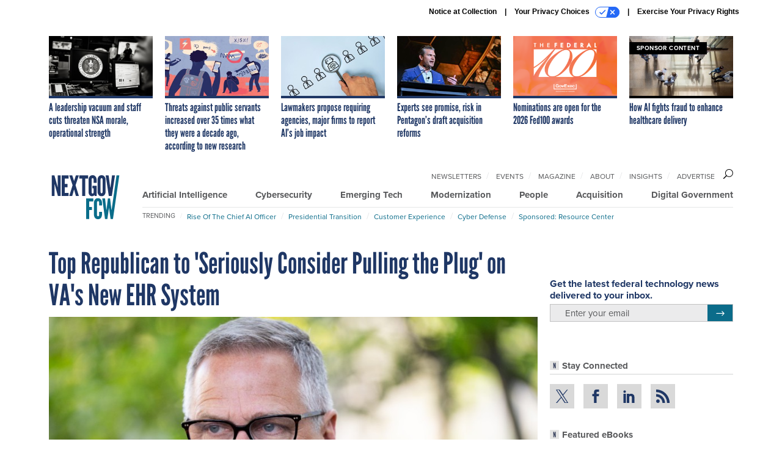

--- FILE ---
content_type: text/html; charset=utf-8
request_url: https://www.nextgov.com/modernization/2022/07/top-republican-seriously-consider-pulling-plug-vas-new-ehr-system/375058/
body_size: 23488
content:



<!DOCTYPE html>
<html lang="en">
  <head>
    <meta charset="utf-8">
    <meta http-equiv="X-UA-Compatible" content="IE=Edge;chrome=1"/>
    <meta name="viewport" content="width=device-width, initial-scale=1.0, maximum-scale=1.0, shrink-to-fit=no">
    
    

    <link rel="apple-touch-icon" sizes="180x180" href="/apple-touch-icon.png">
    <link rel="icon" type="image/png" sizes="32x32" href="/favicon-32x32.png">
    <link rel="icon" type="image/png" sizes="16x16" href="/favicon-16x16.png">
    <link rel="manifest" href="/site.webmanifest">

    
      <!-- Google Tag Manager -->
<script>(function(w,d,s,l,i){w[l]=w[l]||[];w[l].push({'gtm.start':
new Date().getTime(),event:'gtm.js'});var f=d.getElementsByTagName(s)[0],
j=d.createElement(s),dl=l!='dataLayer'?'&l='+l:'';j.async=true;j.src=
'https://www.googletagmanager.com/gtm.js?id='+i+dl;f.parentNode.insertBefore(j,f);
})(window,document,'script','dataLayer','GTM-5N9PF6K');</script>
<!-- End Google Tag Manager -->


    

    <meta name="google-site-verification" content="O-0li0EE8W7UlXELmgP5n5K4vcSIhmgtD44p1EytEIY" />

    <title>Top Republican to &#39;Seriously Consider Pulling the Plug&#39; on VA&#39;s New EHR System - Nextgov/FCW</title>

    <meta name="keywords" content="veterans affairs, ehr, cerner, mike bost"/>
    <meta name="description" content="The ranking member of the House Veterans’ Affairs Committee plans to introduce legislation before the end of the year to address deficiencies in the rol..."/>

    
    <meta property="og:site_name" content="Nextgov.com"/>

    <meta property="og:description" content="The ranking member of the House Veterans’ Affairs Committee plans to introduce legislation before the end of the year to address deficiencies in the rollout of the new Oracle-Cerner electronic health record system."/>

    <meta property="og:title" content="Top Republican to &#39;Seriously Consider Pulling the Plug&#39; on VA&#39;s New EHR System"/>

    <meta property="og:url" content="https://www.nextgov.com/modernization/2022/07/top-republican-seriously-consider-pulling-plug-vas-new-ehr-system/375058/"/>

    <meta property="og:image" content="https://cdn.nextgov.com/media/img/cd/2022/07/28/072822BostNG/open-graph.jpg"/>

    <meta property="og:type" content="article"/>


    
    <meta property="fb:pages" content="187714067110"/>
    <meta property="article:publisher" content="https://www.facebook.com/NextgovFCW/"/>
    <meta property="fb:admins" content="578600878"/>
    <meta property="fb:app_id" content="622609557824468"/>

    <script type="application/ld+json">
{"url": "https://www.nextgov.com", "@context": "http://schema.org", "@type": "Organization", "sameAs": ["https://www.facebook.com/NextgovFCW/", "https://x.com/NextgovFCW", "https://www.linkedin.com/company/nextgovfcw/"], "name": "Nextgov/FCW"}
</script>

    
      <script type="application/ld+json">
{"mainEntityOfPage": "https://www.nextgov.com/modernization/2022/07/top-republican-seriously-consider-pulling-plug-vas-new-ehr-system/375058/", "dateModified": "2023-07-10T18:03:09", "description": "The ranking member of the House Veterans\u2019 Affairs Committee plans to introduce legislation before the end of the year to address deficiencies in the rollout of the new Oracle-Cerner electronic health record system.", "publisher": {"@type": "Organization", "name": "Nextgov/FCW"}, "headline": "Top Republican to 'Seriously Consider Pulling the Plug' on VA's New EHR System", "@context": "http://schema.org", "image": {"url": "https://cdn.nextgov.com/media/img/cd/2022/07/28/072822BostNG/route-fifty-lead-image.jpg?1659018466", "width": 1200, "@type": "ImageObject", "height": 550}, "author": {"url": "/voices/edward-graham/24175/", "@type": "Person", "name": "Edward Graham"}, "@type": "Article", "datePublished": "2022-07-28T10:35:52"}
</script>
    

    
      
        <meta name="twitter:description" content="The ranking member of the House Veterans’ Affairs Committee plans to introduce legislation before the end of the year to address deficiencies in the rollout of the new Oracle-Cerner electronic health record system.">
      
        <meta name="twitter:image" content="https://cdn.nextgov.com/media/img/cd/2022/07/28/072822BostNG/860x394.jpg">
      
        <meta name="twitter:title" content="Top Republican to &#39;Seriously Consider Pulling the Plug&#39; on VA&#39;s New EHR System">
      
        <meta name="twitter:site" content="@nextgov">
      
        <meta name="twitter:card" content="summary_large_image">
      
    

    
  
    <meta name="pubdate" content="2022-07-28T14:35:52+00:00"/>
  

  


    
      <link rel="canonical" href="https://www.nextgov.com/modernization/2022/07/top-republican-seriously-consider-pulling-plug-vas-new-ehr-system/375058/"/>
    

    
<link rel="preconnect" href="https://fonts.googleapis.com">
<link rel="preconnect" href="https://fonts.gstatic.com" crossorigin>
<link href="https://fonts.googleapis.com/css2?family=Lobster&display=swap" rel="stylesheet">
<link rel="stylesheet" href="https://use.typekit.net/xir6iir.css" />



    
    
    
    <link href="/static/base/third_party/bootstrap/bootstrap-4/css/base-bootstrap.css" rel="stylesheet" type="text/css"/>

    
  

<link rel="stylesheet" href="/static/compressed/django/css/nextgov-3bcedf623109.css" type="text/css" />




    
    

    
        
  <script type="text/javascript">
    var _iub = _iub || {}; _iub.cons_instructions = _iub.cons_instructions || [];
     _iub.cons_instructions.push(["init", {api_key: "Gmq7V2oztzS52sZ1R2AEedQF1mxiEpAa"}]);
  </script>
  <script type="text/javascript" src="https://cdn.iubenda.com/cons/iubenda_cons.js" async></script>



        
          
<script async type="text/javascript" src="https://securepubads.g.doubleclick.net/tag/js/gpt.js" class="_iub_cs_activate" data-iub-purposes="5"></script>
<script type="text/javascript">
  window.googletag = window.googletag || { cmd: [] };

  var GEMG = GEMG || {};
  (function(){
    GEMG.GPT = {
      ad_unit: '/617/nextgov.com/section_modernization/content/pid_375058',
      base_ad_unit: '/617/nextgov.com',
      targeting: {
        page: {
          
          'topics': ['health-records','ng-congress','oversight','veterans-affairs-department'],
          
          'post_id': ['375058'],
          
          'keywords': ['cerner','ehr','mike-bost','veterans-affairs'],
          
          'primary_category': ['modernization'],
          
          'categories': ['analytics-data','cxo-briefing','emerging-tech','federal-news','modernization','policy','technology-news'],
          
          'referring_domain': ['Typed/Bookmarked']
          
        },
        slot: {}
      }
    };
  })();
</script>

        

        

        <script type="text/javascript">
          var GEMG = GEMG || {};

          GEMG.STATIC_ROOT = "/static/";
          GEMG.NON_CDN_STATIC_URL = "/static/";

        </script>

        
  


<script type="text/javascript" src="/static/compressed/django/js/cdea3ee9b197.js"></script>


  <script async type="module" src="/static/base/js/frontend-lib/dist/app.js?v=20.23.0"></script>



        <script>
          svg4everybody({
              
          });
        </script>

      <!--[if IE]>
      <script type="text/javascript" src="/static/base/js/ie.js?v=20.23.0"></script>
      <![endif]-->

      
        
          

<!-- Global site tag (gtag.js) - Google Analytics -->
<script async src="https://www.googletagmanager.com/gtag/js?id=G-EH9XT6TKN3"></script>
<script>
  GEMG.GoogleAnalytics = (GEMG.GoogleAnalytics || {});
  GEMG.GoogleAnalytics.Base = (GEMG.GoogleAnalytics.Base || {});
  GEMG.GoogleAnalytics.Config = {"tracking_ga4_id": "G-EH9XT6TKN3", "tag_manager_id": "GTM-5N9PF6K", "has_old_interstitial": false};

  window.dataLayer = window.dataLayer || [];
  function gtag(){dataLayer.push(arguments);}
  gtag('js', new Date());

  var oref = GEMG.URL.getUrlParam('oref');

  
    var params = {"seo_keywords": "veterans affairs, ehr, cerner, mike bost", "site_section": "Modernization", "publish_weekday": 4, "topics": "veterans-affairs-department,health-records,ng-congress,oversight", "original_title": "Top Republican to 'Seriously Consider Pulling the Plug' on VA's New EHR System", "word_count": 756, "date_published": "Jul 28, 2022 10:35 AM", "days_since_publication": 1196, "page_type": "post", "authors": "Edward Graham", "organization": "Nextgov/FCW", "content_id": "post_manager.post.375058", "image_count": 0};
    params.custom_map = GEMG.GoogleAnalytics.Base.CUSTOM_MAP
    if (oref) {
      params.referring_module = oref;
    }
    gtag('config', 'G-EH9XT6TKN3', params);
  


</script>

        
      

      
        
          

<!-- Global site Chartbeat -->
<script type="text/javascript">
  (function() {
    /** CONFIGURATION START **/
    var _sf_async_config = window._sf_async_config = (window._sf_async_config || {});
    _sf_async_config.uid = 67132;
    _sf_async_config.domain = 'nextgov.com';
    _sf_async_config.flickerControl = false;
    _sf_async_config.useCanonical = true;
    _sf_async_config.useCanonicalDomain = true;
    _sf_async_config.sections = 'Modernization';
    _sf_async_config.authors = 'Edward Graham';
    /** CONFIGURATION END **/
    function loadChartbeat() {
        var e = document.createElement('script');
        var n = document.getElementsByTagName('script')[0];
        e.type = 'text/javascript';
        e.async = true;
        e.src = '//static.chartbeat.com/js/chartbeat.js';
        n.parentNode.insertBefore(e, n);
    }
    loadChartbeat();
  })();
</script>
<script async src="//static.chartbeat.com/js/chartbeat_mab.js"></script>

        
      

      <script>
  !(function () {
    var analytics = (window.analytics = window.analytics || []);
    if (!analytics.initialize)
      if (analytics.invoked)
        window.console &&
          console.error &&
          console.error("Segment snippet included twice.");
      else {
        analytics.invoked = !0;
        analytics.methods = [
          "trackSubmit",
          "trackClick",
          "trackLink",
          "trackForm",
          "pageview",
          "identify",
          "reset",
          "group",
          "track",
          "ready",
          "alias",
          "debug",
          "page",
          "once",
          "off",
          "on",
          "addSourceMiddleware",
          "addIntegrationMiddleware",
          "setAnonymousId",
          "addDestinationMiddleware",
        ];
        analytics.factory = function (e) {
          return function () {
            var t = Array.prototype.slice.call(arguments);
            t.unshift(e);
            analytics.push(t);
            return analytics;
          };
        };
        for (var e = 0; e < analytics.methods.length; e++) {
          var key = analytics.methods[e];
          analytics[key] = analytics.factory(key);
        }
        analytics.load = function (key, e) {
          var t = document.createElement("script");
          t.type = "text/javascript";
          t.async = !0;
          t.src =
            "https://cdn.segment.com/analytics.js/v1/" +
            key +
            "/analytics.min.js";
          var n = document.getElementsByTagName("script")[0];
          n.parentNode.insertBefore(t, n);
          analytics._loadOptions = e;
        };
        analytics._writeKey = "NHVoHjRvDMQGVY26iudJN9eK1JzO3J0x";
        analytics.SNIPPET_VERSION = "4.15.3";
        analytics.load("NHVoHjRvDMQGVY26iudJN9eK1JzO3J0x");
      }
  })();
</script>


      
        <script async src="https://pub.doubleverify.com/dvtag/35293539/DV1478738/pub.js"></script>
        <script>
          window.onDvtagReady = function (callback, timeout = 750) {
           window.dvtag = window.dvtag || {}
           dvtag.cmd = dvtag.cmd || []
           const opt = { callback, timeout, timestamp: new Date().getTime() }
           dvtag.cmd.push(function () { dvtag.queueAdRequest(opt) })
           setTimeout(function () {
            const cb = opt.callback
            opt.callback = null
            if (cb) cb()
           }, timeout)
          }
        </script>
      
    

    

<script>
!function(f,b,e,v,n,t,s)
{if(f.fbq)return;n=f.fbq=function(){n.callMethod?
n.callMethod.apply(n,arguments):n.queue.push(arguments)};
if(!f._fbq)f._fbq=n;n.push=n;n.loaded=!0;n.version='2.0';
n.queue=[];t=b.createElement(e);t.async=!0;
t.src=v;s=b.getElementsByTagName(e)[0];
s.parentNode.insertBefore(t,s)}(window,document,'script',
'https://connect.facebook.net/en_US/fbevents.js');
fbq('init', '10155007036758614'); 
fbq('track', 'PageView');





</script>
<noscript>
 <img height="1" width="1" src="https://www.facebook.com/tr?id=10155007036758614&ev=PageView&noscript=1" style="display: none;"/>
</noscript>


    
    
<meta name="sailthru.author" content="Edward Graham"/>

<meta name="sailthru.date" content="2022-07-28T14:35:52Z"/>

<meta name="sailthru.description" content="The ranking member of the House Veterans’ Affairs Committee plans to introduce legislation before the end of the year to address deficiencies in the rollout of the new Oracle-Cerner electronic health record system."/>



<meta name="sailthru.title" content="Top Republican to &#39;Seriously Consider Pulling the Plug&#39; on VA&#39;s New EHR System"/>

<meta name="sailthru.tags" content="veterans-affairs,channel-modernization,type-story,length-medium,site-nextgov"/>

<meta name="sailthru.images.full" content="https://cdn.nextgov.com/media/img/cd/2022/07/28/072822BostNG/original.jpg"/>

<meta name="sailthru.images.thumb" content="https://cdn.nextgov.com/media/img/cd/2022/07/28/072822BostNG/sailthru-thumbnail.jpg"/>


    

    
  <script type="text/javascript">
    var disqus_shortname = 'unused';
    var disqus_identifier = 'post_375058';
    var disqus_url = 'https://www.nextgov.com/modernization/2022/07/top-republican-seriously-consider-pulling-plug-vas-new-ehr-system/375058/';
</script>

  <script>window.twttr = (function(d, s, id) {
  var js, fjs = d.getElementsByTagName(s)[0],
    t = window.twttr || {};
  if (d.getElementById(id)) return t;
  js = d.createElement(s);
  js.id = id;
  js.src = "https://platform.x.com/widgets.js";
  fjs.parentNode.insertBefore(js, fjs);

  t._e = [];
  t.ready = function(f) {
    t._e.push(f);
  };

  return t;
}(document, "script", "twitter-wjs"));</script>


  



    
      <script src="https://www.google.com/recaptcha/api.js" async defer></script>

    
  </head>

  <body class="no-js  post-page skybox-mobile-top">
    <script>
      
      document.body.className = document.body.className.replace("no-js ","");
    </script>

    
      <!-- Google Tag Manager (noscript) -->
<noscript><iframe src="https://www.googletagmanager.com/ns.html?id=GTM-5N9PF6K"
height="0" width="0" style="display:none;visibility:hidden"></iframe></noscript>
<!-- End Google Tag Manager (noscript) -->


    

    
      
  



<aside class="interstitial js-interstitial interstitial-mobile-disabled">
  <div class="interstitial-ad-container ad-container">
    <header class="interstitial-ad-header">
      <img src="/static/nextgov/img/nextgov-fcw-logo.svg" class="interstitial-logo" alt="Nextgov/FCW">
    </header>
    <div class="interstitial-ad-body">
      <div class="interstitial-ad-content">
        <div class="js-interstitial-desktop d-none d-xl-block">
          
<div
  
  class="ad ad-None" class="_iub_cs_activate" data-iub-purposes="5"
>
  <div class="ad-container">
    
    

  
    
      <script
        class="ad-stub ad-stub-desktop"
        data-ad-unit="/617/nextgov.com/welcome"
        data-ad-sizes="interstitial"
        
        
          data-ad-template="advert_slot_only"
        
        
          data-ad-targeting='b6955380-9b04-420a-976e-643e919e6d43'
        
        
      >
      
        GEMG.GPT.targeting.slot['b6955380-9b04-420a-976e-643e919e6d43'] = {
        
          'level': [
            '0'
          ]
        
        };
      
      </script>
    
  

  
    
      <noscript class="ad-noscript">
        
          <a href="https://pubads.g.doubleclick.net/gampad/jump?sz=interstitial&amp;c=178325278&amp;iu=%2F617%2Fnextgov.com%2Fwelcome&amp;t=noscript%3Dtrue%26referring_domain%3DTyped%252FBookmarked%26level%3D0">
            <img src="https://pubads.g.doubleclick.net/gampad/ad?sz=interstitial&amp;c=178325278&amp;iu=%2F617%2Fnextgov.com%2Fwelcome&amp;t=noscript%3Dtrue%26referring_domain%3DTyped%252FBookmarked%26level%3D0"/>
          </a>
        
      </noscript>
    
  


  </div>
</div>


        </div>

        <div class="js-interstitial-tablet d-none d-md-block d-xl-none">
          
<div
  
  class="ad ad-None" class="_iub_cs_activate" data-iub-purposes="5"
>
  <div class="ad-container">
    
    

  
    
      <script
        class="ad-stub ad-stub-tablet"
        data-ad-unit="/617/nextgov.com/welcome"
        data-ad-sizes="interstitial"
        
          data-ad-size-mapping="interstitial"
        
        
          data-ad-template="advert_slot_only"
        
        
          data-ad-targeting='f03063e0-b0bd-4adc-abb2-3d06b4ccb760'
        
        
      >
      
        GEMG.GPT.targeting.slot['f03063e0-b0bd-4adc-abb2-3d06b4ccb760'] = {
        
          'level': [
            '1'
          ]
        
        };
      
      </script>
    
  

  
    
      <noscript class="ad-noscript">
        
          <a href="https://pubads.g.doubleclick.net/gampad/jump?tile=1&amp;sz=interstitial&amp;c=749157145&amp;iu=%2F617%2Fnextgov.com%2Fwelcome&amp;t=noscript%3Dtrue%26referring_domain%3DTyped%252FBookmarked%26level%3D1">
            <img src="https://pubads.g.doubleclick.net/gampad/ad?tile=1&amp;sz=interstitial&amp;c=749157145&amp;iu=%2F617%2Fnextgov.com%2Fwelcome&amp;t=noscript%3Dtrue%26referring_domain%3DTyped%252FBookmarked%26level%3D1"/>
          </a>
        
      </noscript>
    
  


  </div>
</div>


        </div>

        <div class="js-interstitial-mobile d-md-none">
          
<div
  
  class="ad ad-None" class="_iub_cs_activate" data-iub-purposes="5"
>
  <div class="ad-container">
    
    

  
    
      <script
        class="ad-stub ad-stub-mobile"
        data-ad-unit="/617/nextgov.com/welcome"
        data-ad-sizes="block"
        
        
          data-ad-template="ad_plain"
        
        
          data-ad-targeting='e5fd57be-36ea-4767-aa19-155ff8ffd6ab'
        
        
      >
      
        GEMG.GPT.targeting.slot['e5fd57be-36ea-4767-aa19-155ff8ffd6ab'] = {
        
          'level': [
            '2'
          ]
        
        };
      
      </script>
    
  

  
    
      <noscript class="ad-noscript">
        
          <a href="https://pubads.g.doubleclick.net/gampad/jump?tile=2&amp;sz=300x250&amp;c=758792544&amp;iu=%2F617%2Fnextgov.com%2Fwelcome&amp;t=noscript%3Dtrue%26referring_domain%3DTyped%252FBookmarked%26level%3D2">
            <img src="https://pubads.g.doubleclick.net/gampad/ad?tile=2&amp;sz=300x250&amp;c=758792544&amp;iu=%2F617%2Fnextgov.com%2Fwelcome&amp;t=noscript%3Dtrue%26referring_domain%3DTyped%252FBookmarked%26level%3D2"/>
          </a>
        
      </noscript>
    
  


  </div>
</div>


        </div>
      </div>
    </div>
    <footer class="interstitial-ad-footer">
      <button class="interstitial-continue-btn js-interstitial-continue-btn">
        <span class="interstitial-continue-btn-text">
          Continue to the site<span class="interstitial-timer js-interstitial-timer"></span> &rarr;
        </span>
      </button>
    </footer>
  </div>
</aside>


    

    
  <script>
    var GEMG = window.GEMG || {};
    GEMG.Page = GEMG.Page || {};
    GEMG.Page.Config = {
    
        SPMSiteTag: "site-nextgov",
        SPMModules: ["ng_recommended"],

        recForYouTheme: "promo-theme-plain",
        recForYouTitle: "Recommended for You",
        recForYouOref: "ng-rec-for-you",
        recForYouTitleIcon: "base/svg/spritesheet.svg#icon-ng-logo-tiny",

        orefs: {
            infiniteScroll: "ng-next-story"
        },

        siteId: "ng_id",
    

    };
</script>

  <script>
    (function() {
      var interstitial = new NG.GPT.Interstitial();
      
  
    
        var suppressInterstitial = false;
      
  

      interstitial.init(suppressInterstitial);
    })();
  </script>


    
      <script>
  window.fbAsyncInit = function() {
    FB.init({
      appId      : '622609557824468',
      autoLogAppEvents : true,
      xfbml      : true,
      version    : 'v2.11'
    });
  };

  (function(d, s, id){
     var js, fjs = d.getElementsByTagName(s)[0];
     if (d.getElementById(id)) {return;}
     js = d.createElement(s); js.id = id;
     js.src = "https://connect.facebook.net/en_US/sdk.js";
     fjs.parentNode.insertBefore(js, fjs);
   }(document, 'script', 'facebook-jssdk'));
</script>

    

    <a accesskey="S" class="accessibility" href="#main">Skip to Content</a>

    
      

<div class="iub-privacy container">
<div class="row justify-content-end">
    <ul class="iub-privacy-list">
        <li class="iub-privacy-divider iub-privacy-item">
            <button class="iub-privacy-link iubenda-cs-uspr-link">Notice at Collection</button>
        </li>
        <li class="iub-privacy-divider iub-privacy-item">
            <button class="iub-privacy-link iubenda-cs-preferences-link">
                Your Privacy Choices   <svg
    
    class="iub-privacy-icon"
    aria-hidden="true"
  >
    <use xlink:href="/static/base/svg/spritesheet.svg?v=20.23.0#icon-privacy-choice"/>
  </svg>
            </button>
        </li>
        <li class="iub-privacy-item"><a id="iub-privacy-rights-link" class="iub-privacy-link" href="https://www.govexec.com/exercise-your-rights/">Exercise Your Privacy Rights</a></li>
    </ul>
    </div>
</div>



    

    
  <section class="l-before-top-nav d-none d-md-block">

    
  <div class="l-spacing-1rem-up">
    



<div class="container">
  <div
    class="skybox row js-sky-earth-box"
    data-position="article-top"
    data-spritesheet="/static/base/svg/spritesheet.svg"
  >
    
      <div
        
          class="d-none d-md-block col-md-3 col-lg-2"
        
      >
        


<aside
  
    class="skybox-item"
  
>
  <a
    class="skybox-link"
    href="/people/2025/11/leadership-vacuum-and-staff-cuts-threaten-nsa-morale-operational-strength/409285/?oref=ng-skybox-post"
    
  >
    

    <div class="skybox-image-container"><img class="skybox-img" src="https://cdn.nextgov.com/media/img/cd/2025/11/04/110425NSANG/261x157.jpg?1762269364" alt=""/></div>
    

    <span class="skybox-text">A leadership vacuum and staff cuts threaten NSA morale, operational strength</span>
  </a>
  
</aside>

      </div>
    
      <div
        
          class="d-none d-md-block col-md-3 col-lg-2"
        
      >
        


<aside
  
    class="skybox-item"
  
>
  <a
    class="skybox-link"
    href="/people/2025/11/threats-against-public-servants-increased-over-35-times-what-they-were-decade-ago-according-new-research/409296/?oref=ng-skybox-post"
    
  >
    

    <div class="skybox-image-container"><img class="skybox-img" src="https://cdn.nextgov.com/media/img/cd/2025/11/04/110425threatNG/261x157.jpg?1762286826" alt=""/></div>
    

    <span class="skybox-text">Threats against public servants increased over 35 times what they were a decade ago, according to new research</span>
  </a>
  
</aside>

      </div>
    
      <div
        
          class="d-none d-md-block col-md-3 col-lg-2"
        
      >
        


<aside
  
    class="skybox-item"
  
>
  <a
    class="skybox-link"
    href="/artificial-intelligence/2025/11/lawmakers-propose-requiring-agencies-major-firms-report-ais-job-impact/409331/?oref=ng-skybox-post"
    
  >
    

    <div class="skybox-image-container"><img class="skybox-img" src="https://cdn.nextgov.com/media/img/cd/2025/11/05/110525AING/261x157.jpg?1762368908" alt=""/></div>
    

    <span class="skybox-text">Lawmakers propose requiring agencies, major firms to report AI’s job impact</span>
  </a>
  
</aside>

      </div>
    
      <div
        
          class="d-none d-lg-block col-lg-2"
        
      >
        


<aside
  
    class="skybox-item"
  
>
  <a
    class="skybox-link"
    href="/modernization/2025/11/experts-see-promise-risk-pentagons-proposed-acquisition-reforms/409341/?oref=ng-skybox-post"
    
  >
    

    <div class="skybox-image-container"><img class="skybox-img" src="https://cdn.nextgov.com/media/img/cd/2025/11/05/U.S._Air_Force_photo_2500-2/261x157.jpg?1762379331" alt="U.S. Air Force photo by Tech. Sgt. Marleah Miller"/></div>
    

    <span class="skybox-text">Experts see promise, risk in Pentagon’s draft acquisition reforms</span>
  </a>
  
</aside>

      </div>
    
      <div
        
          class="d-none d-lg-block col-lg-2"
        
      >
        


<aside
  
    class="skybox-item"
  
>
  <a
    class="skybox-link"
    href="/people/2025/10/nominations-are-open-2026-fed100-awards/409083/?oref=ng-skybox-post"
    
  >
    

    <div class="skybox-image-container"><img class="skybox-img" src="https://cdn.nextgov.com/media/img/cd/2025/10/27/102725Fed100NG/261x157.png?1761577375" alt=""/></div>
    

    <span class="skybox-text">Nominations are open for the 2026 Fed100 awards</span>
  </a>
  
</aside>

      </div>
    
      <div
        
          class="d-none d-md-block col-md-3 col-lg-2"
        
      >
        


<aside
  
    class="skybox-item skybox-item-sponsored"
  
>
  <a
    class="skybox-link"
    href="/sponsors/2025/10/how-ai-fights-fraud-enhance-healthcare-delivery/408994/?oref=ng-skybox-post"
    
  >
    
      <span class="skybox-label">sponsor content</span>
    

    <div class="skybox-image-container"><img class="skybox-img" src="https://cdn.nextgov.com/media/img/cd/2025/10/27/GettyImages_1351391201/261x157.jpg?1761590450" alt=""/></div>
    

    <span class="skybox-text">How AI fights fraud to enhance healthcare delivery</span>
  </a>
  
</aside>

      </div>
    

    <div class="owl-carousel skybox-carousel col-xs-12 d-md-none">
      
        <div class="skybox-carousel-item" data-internal-position="0">
          


<aside
  
    class="skybox-item"
  
>
  <a
    class="skybox-link"
    href="/people/2025/11/leadership-vacuum-and-staff-cuts-threaten-nsa-morale-operational-strength/409285/?oref=ng-skybox-post"
    
  >
    

    <div class="skybox-image-container"><img class="skybox-img" src="https://cdn.nextgov.com/media/img/cd/2025/11/04/110425NSANG/261x157.jpg?1762269364" alt=""/></div>
    

    <span class="skybox-text">A leadership vacuum and staff cuts threaten NSA morale, operational strength</span>
  </a>
  
</aside>

        </div>
      
        <div class="skybox-carousel-item" data-internal-position="1">
          


<aside
  
    class="skybox-item"
  
>
  <a
    class="skybox-link"
    href="/people/2025/11/threats-against-public-servants-increased-over-35-times-what-they-were-decade-ago-according-new-research/409296/?oref=ng-skybox-post"
    
  >
    

    <div class="skybox-image-container"><img class="skybox-img" src="https://cdn.nextgov.com/media/img/cd/2025/11/04/110425threatNG/261x157.jpg?1762286826" alt=""/></div>
    

    <span class="skybox-text">Threats against public servants increased over 35 times what they were a decade ago, according to new research</span>
  </a>
  
</aside>

        </div>
      
        <div class="skybox-carousel-item" data-internal-position="2">
          


<aside
  
    class="skybox-item"
  
>
  <a
    class="skybox-link"
    href="/artificial-intelligence/2025/11/lawmakers-propose-requiring-agencies-major-firms-report-ais-job-impact/409331/?oref=ng-skybox-post"
    
  >
    

    <div class="skybox-image-container"><img class="skybox-img" src="https://cdn.nextgov.com/media/img/cd/2025/11/05/110525AING/261x157.jpg?1762368908" alt=""/></div>
    

    <span class="skybox-text">Lawmakers propose requiring agencies, major firms to report AI’s job impact</span>
  </a>
  
</aside>

        </div>
      
        <div class="skybox-carousel-item" data-internal-position="3">
          


<aside
  
    class="skybox-item"
  
>
  <a
    class="skybox-link"
    href="/modernization/2025/11/experts-see-promise-risk-pentagons-proposed-acquisition-reforms/409341/?oref=ng-skybox-post"
    
  >
    

    <div class="skybox-image-container"><img class="skybox-img" src="https://cdn.nextgov.com/media/img/cd/2025/11/05/U.S._Air_Force_photo_2500-2/261x157.jpg?1762379331" alt="U.S. Air Force photo by Tech. Sgt. Marleah Miller"/></div>
    

    <span class="skybox-text">Experts see promise, risk in Pentagon’s draft acquisition reforms</span>
  </a>
  
</aside>

        </div>
      
        <div class="skybox-carousel-item" data-internal-position="4">
          


<aside
  
    class="skybox-item"
  
>
  <a
    class="skybox-link"
    href="/people/2025/10/nominations-are-open-2026-fed100-awards/409083/?oref=ng-skybox-post"
    
  >
    

    <div class="skybox-image-container"><img class="skybox-img" src="https://cdn.nextgov.com/media/img/cd/2025/10/27/102725Fed100NG/261x157.png?1761577375" alt=""/></div>
    

    <span class="skybox-text">Nominations are open for the 2026 Fed100 awards</span>
  </a>
  
</aside>

        </div>
      
        <div class="skybox-carousel-item" data-internal-position="5">
          


<aside
  
    class="skybox-item skybox-item-sponsored"
  
>
  <a
    class="skybox-link"
    href="/sponsors/2025/10/how-ai-fights-fraud-enhance-healthcare-delivery/408994/?oref=ng-skybox-post"
    
  >
    
      <span class="skybox-label">sponsor content</span>
    

    <div class="skybox-image-container"><img class="skybox-img" src="https://cdn.nextgov.com/media/img/cd/2025/10/27/GettyImages_1351391201/261x157.jpg?1761590450" alt=""/></div>
    

    <span class="skybox-text">How AI fights fraud to enhance healthcare delivery</span>
  </a>
  
</aside>

        </div>
      
    </div>

  </div>
</div>


  </div>


    <div class="js-article-top-ad js-top-ad advert-plain-gray">
      
<div
  
  class="ad ad-None" class="_iub_cs_activate" data-iub-purposes="5"
>
  <div class="ad-container">
    
    

  
    
      <script
        class="ad-stub ad-stub-desktop"
        data-ad-unit="/617/nextgov.com/section_modernization/content/pid_375058"
        data-ad-sizes="billboard,leaderboard"
        
        
        
          data-ad-targeting='833d0133-51c5-4d32-b2d0-51324c8da8f1'
        
        
      >
      
        GEMG.GPT.targeting.slot['833d0133-51c5-4d32-b2d0-51324c8da8f1'] = {
        
          'level': [
            '3'
          ],
        
          'topics': [
            'health-records',
          
            'ng-congress',
          
            'oversight',
          
            'veterans-affairs-department'
          ],
        
          'post_id': [
            '375058'
          ],
        
          'keywords': [
            'cerner',
          
            'ehr',
          
            'mike-bost',
          
            'veterans-affairs'
          ],
        
          'primary_category': [
            'modernization'
          ],
        
          'categories': [
            'analytics-data',
          
            'cxo-briefing',
          
            'emerging-tech',
          
            'federal-news',
          
            'modernization',
          
            'policy',
          
            'technology-news'
          ]
        
        };
      
      </script>
    
  

  
    
  


  </div>
</div>


      
<div
  
  class="ad ad-None" class="_iub_cs_activate" data-iub-purposes="5"
>
  <div class="ad-container">
    
    

  
    
      <script
        class="ad-stub ad-stub-tablet"
        data-ad-unit="/617/nextgov.com/section_modernization/content/pid_375058"
        data-ad-sizes="leaderboard"
        
          data-ad-size-mapping="tablet_top_ad"
        
        
        
          data-ad-targeting='42e12eb7-8fca-49f7-a432-1602f7fe57dc'
        
        
      >
      
        GEMG.GPT.targeting.slot['42e12eb7-8fca-49f7-a432-1602f7fe57dc'] = {
        
          'level': [
            '4'
          ],
        
          'topics': [
            'health-records',
          
            'ng-congress',
          
            'oversight',
          
            'veterans-affairs-department'
          ],
        
          'post_id': [
            '375058'
          ],
        
          'keywords': [
            'cerner',
          
            'ehr',
          
            'mike-bost',
          
            'veterans-affairs'
          ],
        
          'primary_category': [
            'modernization'
          ],
        
          'categories': [
            'analytics-data',
          
            'cxo-briefing',
          
            'emerging-tech',
          
            'federal-news',
          
            'modernization',
          
            'policy',
          
            'technology-news'
          ]
        
        };
      
      </script>
    
  

  
    
  


  </div>
</div>


    </div>

  </section>


    <div id="wrapper">
      <!-- homepage takeover -->
      
      
        

        
  


<div id="alt-navbar-placeholder">
  <div id="header" class="alt-navbar">
    <div class="alt-navbar-top-area">
      <div class="container">
        <div class="row">
          <div class="col-12">

            <a href="/?oref=ng-nav" class="alt-navbar-logo-link">
              <img src="/static/nextgov/img/nextgov-fcw-logo.svg" class="alt-navbar-logo-svg" alt="Nextgov/FCW">
              <img src="/static/nextgov/img/nextgov-fcw-logo.svg" class="alt-navbar-small-logo-svg" alt="Nextgov/FCW">
            </a>

            <ul class="nav-links nav-links-main js-primary-nav-bar">
  <li class="nav-links-item">
    <a class="nav-links-link" href="/artificial-intelligence/?oref=ng-nav">Artificial Intelligence</a>
  </li>
  <li class="nav-links-item">
    <a class="nav-links-link" href="/cybersecurity/?oref=ng-nav">Cybersecurity</a>
  </li>
  <li class="nav-links-item">
    <a class="nav-links-link" href="/emerging-tech/?oref=ng-nav">Emerging Tech</a>
  </li>
  <li class="nav-links-item">
    <a class="nav-links-link" href="/modernization/?oref=ng-nav">Modernization</a>
  </li>
  <li class="nav-links-item">
    <a class="nav-links-link" href="/people/?oref=ng-nav">People</a>
  </li>
  <li class="nav-links-item">
    <a class="nav-links-link" href="/acquisition/?oref=ng-nav">Acquisition</a>
  </li>
  <li class="nav-links-item">
    <a class="nav-links-link" href="/digital-government/?oref=ng-nav">Digital Government</a>
  </li>
</ul>


            <!-- closing <li> must be on same line -->
            <ul class="divided-links divided-links-nav-extra js-secondary-nav-bar" id="nav-extra-links">
              <li class="divided-links-item">
                <a class="divided-links-link" href="/newsletters/?oref=ng-nav">Newsletters</a></li>
              <li class="divided-links-item">
                <a class="divided-links-link" href="/events/?oref=ng-nav">Events</a></li>
              <li class="divided-links-item">
                <a class="divided-links-link" href="/f/subscribe-fcw-magazine/?oref=ng-nav">Magazine</a></li>
              <li class="divided-links-item">
                <a class="divided-links-link" href="/about/?oref=ng-nav">About</a></li>
                <li class="divided-links-item">
                  <a class="divided-links-link" href="/insights/?oref=ng-nav">Insights</a></li>
              <li class="divided-links-item">
                <a class="divided-links-link" href="https://about.govexec.com/connect/">Advertise</a></li>
            </ul>

            

<div class="search-box-2">
  <div class="search-box-2-inner">
    <button type="button" class="search-box-2-expand-btn icon-button">
        <svg
    
    class="search-box-2-mag-svg"
    
  >
    <use xlink:href="/static/base/svg/spritesheet.svg?v=20.23.0#icon-search"/>
  </svg>
    </button>
    <form class="search-box-2-input-holder" action="/search/">
      <input class="search-box-2-input" type="text" name="q" placeholder="Search" required>
      <button type="submit" class="search-box-2-submit">
          <svg
    
    class="search-box-2-submit-svg"
    
  >
    <use xlink:href="/static/base/svg/spritesheet.svg?v=20.23.0#icon-arrow-right-1b"/>
  </svg>
      </button>
    </form>
    <button type="button" class="search-box-2-close-btn icon-button">
        <svg
    
    class="search-box-2-close-svg"
    
  >
    <use xlink:href="/static/base/svg/spritesheet.svg?v=20.23.0#icon-close"/>
  </svg>
    </button>
  </div>
</div>


            <button class="alt-navbar-menu-btn hamburger hamburger--squeeze d-xl-none" type="button">
              <span class="hamburger-box">
                <span class="hamburger-inner"></span>
              </span>
            </button>

          </div>
        </div>
      </div>
    </div>
    <div class="alt-navbar-bottom-area">
      <div class="container">
        <div class="row">
          <div class="col-12">
            <!-- closing </li> must be on same line -->
<ul class="divided-links divided-links-nav-trending js-trending-nav-bar">
  <li class="divided-links-item divided-links-item-title">Trending</li>
  
    <li class="divided-links-item">
      <a
        class="divided-links-link"
        href="/topic/rise-chief-ai-officer/?oref=ng-nav-trending"
        
        
      >Rise of the Chief AI Officer</a></li>
  
    <li class="divided-links-item">
      <a
        class="divided-links-link"
        href="/topic/presidential-transition/?oref=ng-nav-trending"
        
        
      >Presidential Transition</a></li>
  
    <li class="divided-links-item">
      <a
        class="divided-links-link"
        href="/topic/customer-experience/?oref=ng-nav-trending"
        
        
      >Customer Experience</a></li>
  
    <li class="divided-links-item">
      <a
        class="divided-links-link"
        href="/topic/cyber-defense/?oref=ng-nav-trending"
        
        
      >Cyber Defense</a></li>
  
    <li class="divided-links-item">
      <a
        class="divided-links-link"
        href="https://www.nextgov.com/resource-centers/?oref=ng-nav-trending"
        
        
      >Sponsored: Resource Center</a></li>
  
</ul>

          </div>
        </div>
      </div>
    </div>
  </div>
</div>

<nav id="menu" class="menu">
  <div class="menu-inner">
    <div class="container">
      <div class="row">
        
  <div class="col-12">
    <ul class="menu-links menu-main-links">
      <li class="menu-link-item">
        <a class="menu-link" href="/artificial-intelligence/?oref=ng-nav">Artificial Intelligence</a>
      </li>
      <li class="menu-link-item">
        <a class="menu-link" href="/cybersecurity/?oref=ng-nav">Cybersecurity</a>
      </li>
      <li class="menu-link-item">
        <a class="menu-link" href="/emerging-tech/?oref=ng-nav">Emerging Tech</a>
      </li>
      <li class="menu-link-item">
        <a class="menu-link" href="/modernization/?oref=ng-nav">Modernization</a>
      </li>
      <li class="menu-link-item">
        <a class="menu-link" href="/people/?oref=ng-nav">People</a>
      </li>
      <li class="menu-link-item">
        <a class="menu-link" href="/acquisition/?oref=ng-nav">Acquisition</a>
      </li>
      <li class="menu-link-item">
        <a class="menu-link" href="/digital-government/?oref=ng-nav">Digital Government</a>
      </li>
    </ul>
  </div>


        
  <div class="col-12">
    <div class="menu-divider rule-dots-1 dots-0-blue"></div>
  </div>


        
  <div class="col-12 menu-site-links-grp">
    <!-- closing <li> must be on same line -->
    <ul class="divided-links divided-links-alt">
      <li class="divided-links-item">
        <a class="divided-links-link" href="/newsletters/?oref=ng-nav">Newsletters</a></li>
      <li class="divided-links-item">
        <a class="divided-links-link" href="/events/?oref=ng-nav">Events</a></li>
      <li class="divided-links-item">
        <a class="divided-links-link" href="/f/subscribe-fcw-magazine/?oref=ng-nav">Magazine</a></li>
      <li class="divided-links-item">
        <a class="divided-links-link" href="/about/?oref=ng-nav">About</a></li>
      <li class="divided-links-item">
        <a class="divided-links-link" href="/insights/?oref=ng-nav">Insights</a></li>
      <li class="divided-links-item">
        <a class="divided-links-link" href="https://about.govexec.com/connect/">Advertise</a></li>
    </ul>
  </div>


        
          <div class="col-12 d-md-none">
            <div class="menu-divider rule-dots-1 dots-0-blue"></div>
          </div>
        

        <div class="col-12 d-md-none menu-social-options">
          
  <ul class="social-options social-options-menu">
    <li class="social-options-item">
      <a href="https://x.com/NextgovFCW" target="_blank">
          <svg
    
    class="social-options-svg"
    
  >
    <use xlink:href="/static/base/svg/spritesheet.svg?v=20.23.0#icon-x-2"/>
  </svg>
      </a>
    </li>
    <li class="social-options-item">
      <a href="https://www.linkedin.com/company/nextgovfcw/" target="_blank">
          <svg
    
    class="social-options-svg"
    
  >
    <use xlink:href="/static/base/svg/spritesheet.svg?v=20.23.0#icon-linkedin-2"/>
  </svg>
      </a>
    </li>
    <li class="social-options-item">
      <a href="https://www.facebook.com/NextgovFCW/" target="_blank">
          <svg
    
    class="social-options-svg"
    
  >
    <use xlink:href="/static/base/svg/spritesheet.svg?v=20.23.0#icon-facebook-2"/>
  </svg>
      </a>
    </li>
    <li class="social-options-item">
      <a href="/rss/all/" target="_blank">
          <svg
    
    class="social-options-svg"
    
  >
    <use xlink:href="/static/base/svg/spritesheet.svg?v=20.23.0#icon-rss-2"/>
  </svg>
      </a>
    </li>
  </ul>

        </div>

        
          <div class="col-12 d-md-none">
            <div class="menu-divider rule-dots-1 dots-0-blue"></div>
          </div>
        

        
          

<div class="col-12 iub-privacy-menu">
    <ul class="iub-privacy-list">
      <li class="iub-privacy-divider iub-privacy-item">
          <button class="iub-privacy-link iubenda-cs-uspr-link" id="iub-notice-at-collection-btn">Notice at Collection</button>
      </li>
      <li class="iub-privacy-item">
          <button class="iub-privacy-link iubenda-cs-preferences-link" id="iub-privacy-choices-btn">
              Your Privacy Choices   <svg
    
    class="iub-privacy-icon"
    aria-hidden="true"
  >
    <use xlink:href="/static/base/svg/spritesheet.svg?v=20.23.0#icon-privacy-choice"/>
  </svg>
          </button>
      </li>
      <li class="iub-privacy-rights-link"><a id="iub-privacy-rights-menu-link" class="iub-privacy-link" href="https://www.govexec.com/exercise-your-rights/">Exercise Your Privacy Rights</a></li>
    </ul>
  </div>

        
        

      </div>
    </div>
  </div>
</nav>



        
        
  <div class="l-spacing-1rem-up">
    



<div class="container">
  <div
    class="skybox row js-sky-earth-box"
    data-position="article-top-mobile"
    data-spritesheet="/static/base/svg/spritesheet.svg"
  >
    <div class="skybox-mobile-post-carousel">
      <div id="skybox-mobile-post-item-container" class="skybox-mobile-post-item-container active2">
        
          
            <div class="skybox-mobile-post-column">
          
          <div class="skybox-mobile-post-item">
            


<aside
  
    class="skybox-item"
  
>
  <a
    class="skybox-link"
    href="/people/2025/11/leadership-vacuum-and-staff-cuts-threaten-nsa-morale-operational-strength/409285/?oref=ng-skybox-post-mobile"
    
  >
    <span class="skybox-text">A leadership vacuum and staff cuts threaten NSA morale, operational strength</span>
  </a>
  
</aside>

            <hr>
          </div>
          
        
          
          <div class="skybox-mobile-post-item">
            


<aside
  
    class="skybox-item"
  
>
  <a
    class="skybox-link"
    href="/people/2025/11/threats-against-public-servants-increased-over-35-times-what-they-were-decade-ago-according-new-research/409296/?oref=ng-skybox-post-mobile"
    
  >
    <span class="skybox-text">Threats against public servants increased over 35 times what they were a decade ago, according to new research</span>
  </a>
  
</aside>

            <hr>
          </div>
          
            </div>
          
        
          
            <div class="skybox-mobile-post-column">
          
          <div class="skybox-mobile-post-item">
            


<aside
  
    class="skybox-item"
  
>
  <a
    class="skybox-link"
    href="/artificial-intelligence/2025/11/lawmakers-propose-requiring-agencies-major-firms-report-ais-job-impact/409331/?oref=ng-skybox-post-mobile"
    
  >
    <span class="skybox-text">Lawmakers propose requiring agencies, major firms to report AI’s job impact</span>
  </a>
  
</aside>

            <hr>
          </div>
          
        
          
          <div class="skybox-mobile-post-item">
            


<aside
  
    class="skybox-item"
  
>
  <a
    class="skybox-link"
    href="/modernization/2025/11/experts-see-promise-risk-pentagons-proposed-acquisition-reforms/409341/?oref=ng-skybox-post-mobile"
    
  >
    <span class="skybox-text">Experts see promise, risk in Pentagon’s draft acquisition reforms</span>
  </a>
  
</aside>

            <hr>
          </div>
          
            </div>
          
        
          
            <div class="skybox-mobile-post-column">
          
          <div class="skybox-mobile-post-item">
            


<aside
  
    class="skybox-item"
  
>
  <a
    class="skybox-link"
    href="/people/2025/10/nominations-are-open-2026-fed100-awards/409083/?oref=ng-skybox-post-mobile"
    
  >
    <span class="skybox-text">Nominations are open for the 2026 Fed100 awards</span>
  </a>
  
</aside>

            <hr>
          </div>
          
        
          
          <div class="skybox-mobile-post-item">
            


<aside
  
    class="skybox-item skybox-item-sponsored"
  
>
  <a
    class="skybox-link"
    href="/sponsors/2025/10/how-ai-fights-fraud-enhance-healthcare-delivery/408994/?oref=ng-skybox-post-mobile"
    
  >
    <span class="skybox-text"><span>[SPONSORED]</span> How AI fights fraud to enhance healthcare delivery</span>
  </a>
  
</aside>

            <hr>
          </div>
          
            </div>
          
        
      </div>
      <svg id="skybox-mobile-left-arrow" class="skybox-icon">
        <use xlink:href="/static/base/svg/spritesheet.svg#icon-carrot-left"></use>
      </svg>
      <svg id="skybox-mobile-right-arrow" class="skybox-icon right">
        <use xlink:href="/static/base/svg/spritesheet.svg#icon-carrot-right"></use>
      </svg>
      <div class="skybox-mobile-post-carousel-dot-container"><div class="skybox-mobile-post-carousel-dot"></div><div class="skybox-mobile-post-carousel-dot"></div><div class="skybox-mobile-post-carousel-dot active"></div></div>
    </div>
  </div>
</div>


  </div>

      

      <main id="main" role="main" class="l-main">
        
  <div class="js-articles">
    
  






<article
  id="top-republican-seriously-consider-pulling-plug-vas-new-ehr-system-375058"
  class="content js-article"
  data-ad-unit="/617/nextgov.com/section_modernization/content/pid_375058"
  data-primary-category="modernization"
  data-categories="analytics-data,cxo-briefing,emerging-tech,federal-news,modernization,policy,technology-news"
  data-sailthru="{&quot;url&quot;: &quot;/modernization/2022/07/top-republican-seriously-consider-pulling-plug-vas-new-ehr-system/375058/&quot;, &quot;track_url&quot;: true, &quot;spider&quot;: true, &quot;horizon_domain&quot;: &quot;horizon.nextgov.com&quot;, &quot;tags&quot;: &quot;veterans-affairs,channel-modernization,type-story,length-medium,site-nextgov&quot;}"
  data-suppress-drop-cap="False"
  data-topics="health-records,ng-congress,oversight,veterans-affairs-department"
  data-full-url="https://www.nextgov.com/modernization/2022/07/top-republican-seriously-consider-pulling-plug-vas-new-ehr-system/375058/"
  data-id="375058"
  data-title="Top Republican to &#39;Seriously Consider Pulling the Plug&#39; on VA&#39;s New EHR System"
  data-browser-title="Top Republican to &#39;Seriously Consider Pulling the Plug&#39; on VA&#39;s New EHR System - Nextgov/FCW"
  data-url="/modernization/2022/07/top-republican-seriously-consider-pulling-plug-vas-new-ehr-system/375058/"
  data-authors="Edward Graham"
>
  

  <div class="l-content-container-unconstrained-mobile">
    <div class="l-content-row"><div class="l-content-right-rail-companion"><header class="
  content-header l-spacing-0hrem l-spacing-0hrem-sm-up l-spacing-1rem-md-up l-spacing-1hrem-xl-up
"><h1 class="content-title">Top Republican to &#39;Seriously Consider Pulling the Plug&#39; on VA&#39;s New EHR System</h1><div class="content-image-container"><img
  
  class="lazy-img lazy-img-placeholder-24x11 content-image"
  src="[data-uri]"
  data-src="https://cdn.nextgov.com/media/img/cd/2022/07/28/072822BostNG/860x394.jpg?1659018466"
  alt="Rep. Mike Bost, R-Ill., arrives for the House Republican Conference caucus meeting at the Capitol Hill Club in Washington on Wednesday, April 27, 2022."
><noscript><img
      
      class="lazy-img lazy-img-fallback content-image"
      src="https://cdn.nextgov.com/media/img/cd/2022/07/28/072822BostNG/860x394.jpg?1659018466"
      alt="Rep. Mike Bost, R-Ill., arrives for the House Republican Conference caucus meeting at the Capitol Hill Club in Washington on Wednesday, April 27, 2022."
    ></noscript><script>
  $(function() {
    GEMG.HoverGroup.init({});
  });
</script></div><p class="content-caption-and-attribution"><span class="content-image-caption">
                    Rep. Mike Bost, R-Ill., arrives for the House Republican Conference caucus meeting at the Capitol Hill Club in Washington on Wednesday, April 27, 2022.
                  </span><span class="content-image-attribution">
                    Bill Clark/CQ-Roll Call, Inc via Getty Images
                  </span></p></header></div><div class="l-content-right-rail"><div class="l-content-rail-item advert-placeholder advert-placeholder-tower"><div
  
  class="ad ad-None" class="_iub_cs_activate" data-iub-purposes="5"
><div class="ad-container"><script
        class="ad-stub ad-stub-desktop"
        data-ad-unit="/617/nextgov.com/section_modernization/content/pid_375058"
        data-ad-sizes="tower"
        
        
        
          data-ad-targeting='feb039da-8c3a-4789-91a8-4d2d5024839d'
        
        
      >
      
        GEMG.GPT.targeting.slot['feb039da-8c3a-4789-91a8-4d2d5024839d'] = {
        
          'level': [
            '5'
          ],
        
          'topics': [
            'health-records',
          
            'ng-congress',
          
            'oversight',
          
            'veterans-affairs-department'
          ],
        
          'post_id': [
            '375058'
          ],
        
          'keywords': [
            'cerner',
          
            'ehr',
          
            'mike-bost',
          
            'veterans-affairs'
          ],
        
          'primary_category': [
            'modernization'
          ],
        
          'categories': [
            'analytics-data',
          
            'cxo-briefing',
          
            'emerging-tech',
          
            'federal-news',
          
            'modernization',
          
            'policy',
          
            'technology-news'
          ]
        
        };
      
      </script></div></div><div
  
  class="ad ad-None" class="_iub_cs_activate" data-iub-purposes="5"
><div class="ad-container"><script
        class="ad-stub ad-stub-tablet"
        data-ad-unit="/617/nextgov.com/section_modernization/content/pid_375058"
        data-ad-sizes="tower"
        
        
        
          data-ad-targeting='102bd534-c7ee-44e8-b30d-27210b0e601f'
        
        
      >
      
        GEMG.GPT.targeting.slot['102bd534-c7ee-44e8-b30d-27210b0e601f'] = {
        
          'level': [
            '6'
          ],
        
          'topics': [
            'health-records',
          
            'ng-congress',
          
            'oversight',
          
            'veterans-affairs-department'
          ],
        
          'post_id': [
            '375058'
          ],
        
          'keywords': [
            'cerner',
          
            'ehr',
          
            'mike-bost',
          
            'veterans-affairs'
          ],
        
          'primary_category': [
            'modernization'
          ],
        
          'categories': [
            'analytics-data',
          
            'cxo-briefing',
          
            'emerging-tech',
          
            'federal-news',
          
            'modernization',
          
            'policy',
          
            'technology-news'
          ]
        
        };
      
      </script></div></div></div><div class="l-content-rail-item"></div><div class="l-content-rail-item"><aside class="newsletter-module-subscribe" data-controller="newsletter-module" data-newsletter-module-newsletter-survey-outlet=".newsletter-module-survey-modal" data-newsletter-module-input-error-class="has-danger"><div class="subscribe-title">
        
  Get the latest federal technology news delivered to your inbox.

      </div><p class="subscribe-text"></p><form class="newsletter-module-subscribe-form" action="/newsletter-subscribe-v2/" method="post" data-newsletter-module-target="form" data-action="newsletter-module#validate"><input type="hidden" name="source-signup" value="ng-rail-post" data-newsletter-module-target="sourceSignup" /><input type="hidden" name="newsletter-ng-today" value="on"/><div class="form-group"><label class="subscribe-label"><span class="sr-only">email</span><div class="input-group" data-newsletter-module-target="emailInputGroup"><input class="form-control form-control-lg" name="email" type="email" placeholder=" Enter your email " required autocomplete="email" data-newsletter-module-target="email"><span class="input-group-append"><button class="btn btn-secondary" type="button" aria-label="Register for Newsletter (Opens a Dialog)" data-action="newsletter-module#validate"><svg
    
    class="subscribe-submit-icon"
    
  ><use xlink:href="/static/base/svg/spritesheet.svg?v=20.23.0#icon-arrow-right"/></svg><span class="sr-only">Register for Newsletter</span></button></span></div></label></div></form></aside><hr class="subscribe-hr"></div><div class="l-content-rail-item"><div class="social-media-icons-container"><div class="social-media-icons-header"><svg
    
    class="icon-ng-logo-tiny-svg"
    
  ><use xlink:href="/static/base/svg/spritesheet.svg?v=20.23.0#icon-ng-logo-tiny"/></svg><div class="rectangle-icon"></div><p>Stay Connected</p></div><div class="social-media-icons"><a href="https://x.com/NextgovFCW" target="_blank"><svg
    id="social-media-icons-x"
    class="social-media-icons-svg"
    
  ><use xlink:href="/static/base/svg/spritesheet.svg?v=20.23.0#icon-x-2"/></svg></a><a href="https://www.facebook.com/NextgovFCW/" target="_blank"><svg
    id="social-media-icons-facebook"
    class="social-media-icons-svg"
    
  ><use xlink:href="/static/base/svg/spritesheet.svg?v=20.23.0#icon-facebook-2"/></svg></a><a href="https://www.linkedin.com/company/nextgovfcw/" target="_blank"><svg
    
    class="social-media-icons-svg"
    
  ><use xlink:href="/static/base/svg/spritesheet.svg?v=20.23.0#icon-linkedin-2"/></svg></a><a href="/rss/all/" target="_blank"><svg
    
    class="social-media-icons-svg"
    
  ><use xlink:href="/static/base/svg/spritesheet.svg?v=20.23.0#icon-rss-2"/></svg></a></div></div></div><div class="l-content-rail-item advert-placeholder advert-placeholder-block"><div
  
  class="ad ad-None" class="_iub_cs_activate" data-iub-purposes="5"
><div class="ad-container"><script
        class="ad-stub ad-stub-desktop"
        data-ad-unit="/617/nextgov.com/section_modernization/content/pid_375058"
        data-ad-sizes="block"
        
        
        
          data-ad-targeting='d4e063f1-d006-4f2e-9f6e-e6da51ada62d'
        
        
      >
      
        GEMG.GPT.targeting.slot['d4e063f1-d006-4f2e-9f6e-e6da51ada62d'] = {
        
          'level': [
            '7'
          ],
        
          'topics': [
            'health-records',
          
            'ng-congress',
          
            'oversight',
          
            'veterans-affairs-department'
          ],
        
          'post_id': [
            '375058'
          ],
        
          'keywords': [
            'cerner',
          
            'ehr',
          
            'mike-bost',
          
            'veterans-affairs'
          ],
        
          'primary_category': [
            'modernization'
          ],
        
          'categories': [
            'analytics-data',
          
            'cxo-briefing',
          
            'emerging-tech',
          
            'federal-news',
          
            'modernization',
          
            'policy',
          
            'technology-news'
          ]
        
        };
      
      </script></div></div><div
  
  class="ad ad-None" class="_iub_cs_activate" data-iub-purposes="5"
><div class="ad-container"><script
        class="ad-stub ad-stub-tablet"
        data-ad-unit="/617/nextgov.com/section_modernization/content/pid_375058"
        data-ad-sizes="block"
        
        
        
          data-ad-targeting='2d069cbf-aefb-4ece-a8b6-d37114a30bc9'
        
        
      >
      
        GEMG.GPT.targeting.slot['2d069cbf-aefb-4ece-a8b6-d37114a30bc9'] = {
        
          'level': [
            '8'
          ],
        
          'topics': [
            'health-records',
          
            'ng-congress',
          
            'oversight',
          
            'veterans-affairs-department'
          ],
        
          'post_id': [
            '375058'
          ],
        
          'keywords': [
            'cerner',
          
            'ehr',
          
            'mike-bost',
          
            'veterans-affairs'
          ],
        
          'primary_category': [
            'modernization'
          ],
        
          'categories': [
            'analytics-data',
          
            'cxo-briefing',
          
            'emerging-tech',
          
            'federal-news',
          
            'modernization',
          
            'policy',
          
            'technology-news'
          ]
        
        };
      
      </script></div></div></div><div class="l-content-rail-item"><!-- Promo with Image --><div class="promo promo-with-image js-featured-ebooks-module"><div class="promo-title"><svg
    
    class="promo-title-icon"
    
  ><use xlink:href="/static/base/svg/spritesheet.svg?v=20.23.0#icon-ng-logo-tiny"/></svg>Featured eBooks
  </div><div class="promo-main-section"><a  href="/assets/health-tech/portal/" class="js-featured-ebooks-module-link"><img
  
  class="lazy-img lazy-img-placeholder-73x55 promo-lead-image"
  src="[data-uri]"
  data-src="https://cdn.nextgov.com/media/img/cd/2025/10/28/Health_Tech_/396x330.png?1761701278"
  
><noscript><img
      
      class="lazy-img lazy-img-fallback promo-lead-image"
      src="https://cdn.nextgov.com/media/img/cd/2025/10/28/Health_Tech_/396x330.png?1761701278"
      
    ></noscript><script>
  $(function() {
    GEMG.HoverGroup.init({});
  });
</script></a><div class="promo-lead-title"><a  class="promo-lead-title-link js-featured-ebooks-module-link" href="/assets/health-tech/portal/">Health Tech</a></div><div class="promo-lead-button"><a  href="/assets/health-tech/portal/" class="promo-button js-featured-ebooks-module-link">
            Read Now
              <svg
    
    class="promo-link-icon"
    
  ><use xlink:href="/static/base/svg/spritesheet.svg?v=20.23.0#icon-arrow-right"/></svg></a></div><div class="promo-inner-content"><a  href="/assets/ai-applications/portal/" class="js-featured-ebooks-module-link"><img
  
  class="lazy-img lazy-img-placeholder-6x5 promo-sub-item"
  src="[data-uri]"
  data-src="https://cdn.nextgov.com/media/img/cd/2025/07/01/ai_applications_cover_1/264x220.png?1751395746"
  
><noscript><img
      
      class="lazy-img lazy-img-fallback promo-sub-item"
      src="https://cdn.nextgov.com/media/img/cd/2025/07/01/ai_applications_cover_1/264x220.png?1751395746"
      
    ></noscript><script>
  $(function() {
    GEMG.HoverGroup.init({});
  });
</script></a><div class="promo-content-right"><h3 class="promo-sub-title"><a  class="promo-sub-title-link js-featured-ebooks-module-link" href="/assets/ai-applications/portal/">AI Applications</a></h3><a  href="/assets/ai-applications/portal/" class="promo-sub-button js-featured-ebooks-module-link">Read Now</a></div></div><div class="promo-inner-content"><a  href="/assets/workforce-tech/portal/" class="js-featured-ebooks-module-link"><img
  
  class="lazy-img lazy-img-placeholder-6x5 promo-sub-item"
  src="[data-uri]"
  data-src="https://cdn.nextgov.com/media/img/cd/2025/05/07/Workforce_Tech_Cover-1/264x220.png?1746631634"
  
><noscript><img
      
      class="lazy-img lazy-img-fallback promo-sub-item"
      src="https://cdn.nextgov.com/media/img/cd/2025/05/07/Workforce_Tech_Cover-1/264x220.png?1746631634"
      
    ></noscript><script>
  $(function() {
    GEMG.HoverGroup.init({});
  });
</script></a><div class="promo-content-right"><h3 class="promo-sub-title"><a  class="promo-sub-title-link js-featured-ebooks-module-link" href="/assets/workforce-tech/portal/">Workforce Tech</a></h3><a  href="/assets/workforce-tech/portal/" class="promo-sub-button js-featured-ebooks-module-link">Read Now</a></div></div></div></div></div><div class="l-content-rail-item"><!-- Insights & Reports Promo --><div class="promo promo-with-image js-insights-reports-module"><div class="promo-title"><svg
    
    class="promo-title-icon"
    
  ><use xlink:href="/static/base/svg/spritesheet.svg?v=20.23.0#icon-ng-logo-tiny"/></svg>Insights & Reports
    </div><div class="promo-main-section"><div class="promo-insight-item" data-position="article"><a  href="/assets/make-any-mission-possible-netapp-ai-solutions/portal/?oref=ng-sidebar-insights-reports" class="js-insights-reports-module-link"><img
  
  class="lazy-img lazy-img-placeholder-73x55 promo-lead-image"
  src="[data-uri]"
  data-src="https://cdn.nextgov.com/media/img/cd/2025/10/28/Make_any_mission_possible_with_NetApp_AI_solutions_/396x330.png?1761701370"
  
><noscript><img
      
      class="lazy-img lazy-img-fallback promo-lead-image"
      src="https://cdn.nextgov.com/media/img/cd/2025/10/28/Make_any_mission_possible_with_NetApp_AI_solutions_/396x330.png?1761701370"
      
    ></noscript><script>
  $(function() {
    GEMG.HoverGroup.init({});
  });
</script></a><div class="promo-text-box"><div class="promo-lead-title"><a  class="promo-lead-title-link js-insights-reports-module-link" href="/assets/make-any-mission-possible-netapp-ai-solutions/portal/?oref=ng-sidebar-insights-reports">Make any mission possible with NetApp AI solutions</a></div><div class="promo-lead-sponsor"><a  class="promo-lead-title-link js-insights-reports-module-link" href="/assets/make-any-mission-possible-netapp-ai-solutions/portal/?oref=ng-sidebar-insights-reports">Presented By NetApp</a></div><div class="promo-lead-button"><a  href="/assets/make-any-mission-possible-netapp-ai-solutions/portal/?oref=ng-sidebar-insights-reports" class="promo-button js-insights-reports-module-link">
              Download Now
                <svg
    
    class="promo-link-icon"
    
  ><use xlink:href="/static/base/svg/spritesheet.svg?v=20.23.0#icon-arrow-right"/></svg></a></div></div></div><div class="promo-insight-item" data-position="article"><a  href="/assets/state-it-public-sector/portal/?oref=ng-sidebar-insights-reports" class="js-insights-reports-module-link"><img
  
  class="lazy-img lazy-img-placeholder-73x55 promo-lead-image"
  src="[data-uri]"
  data-src="https://cdn.nextgov.com/media/img/cd/2025/11/05/The_State_of_IT_in_the_Public_Sector_/396x330.png?1762377466"
  
><noscript><img
      
      class="lazy-img lazy-img-fallback promo-lead-image"
      src="https://cdn.nextgov.com/media/img/cd/2025/11/05/The_State_of_IT_in_the_Public_Sector_/396x330.png?1762377466"
      
    ></noscript><script>
  $(function() {
    GEMG.HoverGroup.init({});
  });
</script></a><div class="promo-text-box"><div class="promo-lead-title"><a  class="promo-lead-title-link js-insights-reports-module-link" href="/assets/state-it-public-sector/portal/?oref=ng-sidebar-insights-reports">The State of IT in the Public Sector</a></div><div class="promo-lead-sponsor"><a  class="promo-lead-title-link js-insights-reports-module-link" href="/assets/state-it-public-sector/portal/?oref=ng-sidebar-insights-reports">Presented By Salesforce</a></div><div class="promo-lead-button"><a  href="/assets/state-it-public-sector/portal/?oref=ng-sidebar-insights-reports" class="promo-button js-insights-reports-module-link">
              Download Now
                <svg
    
    class="promo-link-icon"
    
  ><use xlink:href="/static/base/svg/spritesheet.svg?v=20.23.0#icon-arrow-right"/></svg></a></div></div></div></div></div></div></div></div>
  </div>

  <div class="container js-trigger-set-current-post">
    

    <div class="l-content-row l-relative">

      <div class="l-content-left-rail l-content-sticky-ignore">
        

        
          <div class="content-authors l-spacing-5rem-up l-content-rail-item ">
            
              
                
                  




  
    
      <a href="/voices/edward-graham/24175/?oref=ng-post-author">
        <img
  
  class="lazy-img lazy-img-placeholder-1x1 author-image"
  src="[data-uri]"
  data-src="https://cdn.nextgov.com/media/img/cd/2022/07/27/Edward_headshot/original.jpg?1759772207"
  alt="Edward Graham"
>

  <noscript>
    <img
      
      class="lazy-img lazy-img-fallback author-image"
      src="https://cdn.nextgov.com/media/img/cd/2022/07/27/Edward_headshot/original.jpg?1759772207"
      alt="Edward Graham"
    >
  </noscript>


<script>
  $(function() {
    GEMG.HoverGroup.init({});
  });
</script>
      </a>
    
  


By

<a class="gemg-author-link" href="/voices/edward-graham/24175/?oref=ng-post-author">Edward Graham</a><span class="author-title">,<br/>Managing Editor, Nextgov/FCW</span>

                
              
            
          </div>
        

        
        

        


          <div class="l-content-sticky">
            <div class="l-content-sticky-inner">
              
                


<ul class="social-options social-options-stacked-right">
  <li class="social-options-item">
    <a href="https://x.com/share?url=https%3A%2F%2Fwww.nextgov.com%2Fmodernization%2F2022%2F07%2Ftop-republican-seriously-consider-pulling-plug-vas-new-ehr-system%2F375058%2F&amp;text=Top+Republican+to+%27Seriously+Consider+Pulling+the+Plug%27+on+VA%27s+New+EHR+System&amp;via=Nextgov" target="_blank">
        <svg
    
    class="social-options-svg social-options-svg-twitter"
    
  >
    <use xlink:href="/static/base/svg/spritesheet.svg?v=20.23.0#icon-x"/>
  </svg>
    </a>
  </li>
  <li class="social-options-item">
    <a href="http://www.linkedin.com/shareArticle?url=https%3A%2F%2Fwww.nextgov.com%2Fmodernization%2F2022%2F07%2Ftop-republican-seriously-consider-pulling-plug-vas-new-ehr-system%2F375058%2F&amp;mini=true&amp;summary=The+ranking+member+of+the+House+Veterans%E2%80%99+Affairs+Committee+plans+to+introduce+legislation+before+the+end+of+the+year+to+address+deficiencies+in+the+rollout+of+the+new+Oracle-Cerner+electronic+health+record+system.&amp;source=Nextgov.com&amp;title=Top+Republican+to+%27Seriously+Consider+Pulling+the+Plug%27+on+VA%27s+New+EHR+System" target="_blank">
        <svg
    
    class="social-options-svg social-options-svg-linkedin"
    
  >
    <use xlink:href="/static/base/svg/spritesheet.svg?v=20.23.0#icon-linkedin"/>
  </svg>
    </a>
  </li>
  <li class="social-options-item">
    <a href="https://www.facebook.com/dialog/feed?picture=https%3A%2F%2Fcdn.nextgov.com%2Fmedia%2Fimg%2Fcd%2F2022%2F07%2F28%2F072822BostNG%2F860x394.jpg&amp;name=Top+Republican+to+%27Seriously+Consider+Pulling+the+Plug%27+on+VA%27s+New+EHR+System&amp;app_id=622609557824468&amp;redirect_uri=https%3A%2F%2Fwww.nextgov.com&amp;link=https%3A%2F%2Fwww.nextgov.com%2Fmodernization%2F2022%2F07%2Ftop-republican-seriously-consider-pulling-plug-vas-new-ehr-system%2F375058%2F&amp;display=popup&amp;description=The+ranking+member+of+the+House+Veterans%E2%80%99+Affairs+Committee+plans+to+introduce+legislation+before+the+end+of+the+year+to+address+deficiencies+in+the+rollout+of+the+new+Oracle-Cerner+electronic+health+record+system." target="_blank">
        <svg
    
    class="social-options-svg social-options-svg-facebook"
    
  >
    <use xlink:href="/static/base/svg/spritesheet.svg?v=20.23.0#icon-facebook"/>
  </svg>
    </a>
  </li>
  <li class="social-options-item">
    <a href="mailto:?body=The%20ranking%20member%20of%20the%20House%20Veterans%E2%80%99%20Affairs%20Committee%20plans%20to%20introduce%20legislation%20before%20the%20end%20of%20the%20year%20to%20address%20deficiencies%20in%20the%20rollout%20of%20the%20new%20Oracle-Cerner%20electronic%20health%20record%20system.%0A%0Ahttps%3A//www.nextgov.com/modernization/2022/07/top-republican-seriously-consider-pulling-plug-vas-new-ehr-system/375058/&amp;subject=Nextgov.com%3A%20Top%20Republican%20to%20%27Seriously%20Consider%20Pulling%20the%20Plug%27%20on%20VA%27s%20New%20EHR%20System" target="_blank">
        <svg
    
    class="social-options-svg social-options-svg-email"
    
  >
    <use xlink:href="/static/base/svg/spritesheet.svg?v=20.23.0#icon-email"/>
  </svg>
    </a>
  </li>
  
</ul>

              
            </div>
          </div>
        

      </div>

      
      <div class="content-sub-header l-content-well">

        <div class="content-byline-and-date">
          
          <p class="content-byline d-xl-none">
            
              
                
  



  By


<span class="authors-multiple-outer"><span class="authors-multiple"><a class='gemg-author-link' href='/voices/edward-graham/24175/?oref=ng-post-author?oref=rf-post-author'>Edward Graham</a></span></span>


              
            
          </p>

          
            <span class="content-byline-date-sep d-xl-none">|</span>
          

          
            <time class="content-publish-date" datetime="2022-07-28T14:35:52+00:00">
             July 28, 2022
            </time>
          
        </div>

        
          <h2 class="content-subhed">The ranking member of the House Veterans’ Affairs Committee plans to introduce legislation before the end of the year to address deficiencies in the rollout of the new Oracle-Cerner electronic health record system.</h2>
        

        
  
    <ul class="content-topics tags">
      
        <li class="tags-item">
          <a class="tags-link highlight" href="/topic/veterans-affairs-department/?oref=ng-article-topics">
            <span class="highlight-inner highlight-inner-a">
              <span class="highlight-inner highlight-inner-b">
                <span class="highlight-inner highlight-inner-c">
                  Veterans Affairs
                </span>
              </span>
            </span>
          </a>
        </li>
      
        <li class="tags-item">
          <a class="tags-link highlight" href="/topic/health-records/?oref=ng-article-topics">
            <span class="highlight-inner highlight-inner-a">
              <span class="highlight-inner highlight-inner-b">
                <span class="highlight-inner highlight-inner-c">
                  Health Records
                </span>
              </span>
            </span>
          </a>
        </li>
      
        <li class="tags-item">
          <a class="tags-link highlight" href="/topic/ng-congress/?oref=ng-article-topics">
            <span class="highlight-inner highlight-inner-a">
              <span class="highlight-inner highlight-inner-b">
                <span class="highlight-inner highlight-inner-c">
                  Congress
                </span>
              </span>
            </span>
          </a>
        </li>
      
        <li class="tags-item hidden-sm hidden-xs">
          <a class="tags-link highlight" href="/topic/oversight/?oref=ng-article-topics">
            <span class="highlight-inner highlight-inner-a">
              <span class="highlight-inner highlight-inner-b">
                <span class="highlight-inner highlight-inner-c">
                  Oversight
                </span>
              </span>
            </span>
          </a>
        </li>
      
    </ul>
  


        


<ul class="social-options">
  <li class="social-options-item">
    <a href="https://x.com/share?url=https%3A%2F%2Fwww.nextgov.com%2Fmodernization%2F2022%2F07%2Ftop-republican-seriously-consider-pulling-plug-vas-new-ehr-system%2F375058%2F&amp;text=Top+Republican+to+%27Seriously+Consider+Pulling+the+Plug%27+on+VA%27s+New+EHR+System&amp;via=Nextgov" target="_blank">
        <svg
    
    class="social-options-svg social-options-svg-twitter"
    
  >
    <use xlink:href="/static/base/svg/spritesheet.svg?v=20.23.0#icon-x"/>
  </svg>
    </a>
  </li>
  <li class="social-options-item">
    <a href="http://www.linkedin.com/shareArticle?url=https%3A%2F%2Fwww.nextgov.com%2Fmodernization%2F2022%2F07%2Ftop-republican-seriously-consider-pulling-plug-vas-new-ehr-system%2F375058%2F&amp;mini=true&amp;summary=The+ranking+member+of+the+House+Veterans%E2%80%99+Affairs+Committee+plans+to+introduce+legislation+before+the+end+of+the+year+to+address+deficiencies+in+the+rollout+of+the+new+Oracle-Cerner+electronic+health+record+system.&amp;source=Nextgov.com&amp;title=Top+Republican+to+%27Seriously+Consider+Pulling+the+Plug%27+on+VA%27s+New+EHR+System" target="_blank">
        <svg
    
    class="social-options-svg social-options-svg-linkedin"
    
  >
    <use xlink:href="/static/base/svg/spritesheet.svg?v=20.23.0#icon-linkedin"/>
  </svg>
    </a>
  </li>
  <li class="social-options-item">
    <a href="https://www.facebook.com/dialog/feed?picture=https%3A%2F%2Fcdn.nextgov.com%2Fmedia%2Fimg%2Fcd%2F2022%2F07%2F28%2F072822BostNG%2F860x394.jpg&amp;name=Top+Republican+to+%27Seriously+Consider+Pulling+the+Plug%27+on+VA%27s+New+EHR+System&amp;app_id=622609557824468&amp;redirect_uri=https%3A%2F%2Fwww.nextgov.com&amp;link=https%3A%2F%2Fwww.nextgov.com%2Fmodernization%2F2022%2F07%2Ftop-republican-seriously-consider-pulling-plug-vas-new-ehr-system%2F375058%2F&amp;display=popup&amp;description=The+ranking+member+of+the+House+Veterans%E2%80%99+Affairs+Committee+plans+to+introduce+legislation+before+the+end+of+the+year+to+address+deficiencies+in+the+rollout+of+the+new+Oracle-Cerner+electronic+health+record+system." target="_blank">
        <svg
    
    class="social-options-svg social-options-svg-facebook"
    
  >
    <use xlink:href="/static/base/svg/spritesheet.svg?v=20.23.0#icon-facebook"/>
  </svg>
    </a>
  </li>
  <li class="social-options-item">
    <a href="mailto:?body=The%20ranking%20member%20of%20the%20House%20Veterans%E2%80%99%20Affairs%20Committee%20plans%20to%20introduce%20legislation%20before%20the%20end%20of%20the%20year%20to%20address%20deficiencies%20in%20the%20rollout%20of%20the%20new%20Oracle-Cerner%20electronic%20health%20record%20system.%0A%0Ahttps%3A//www.nextgov.com/modernization/2022/07/top-republican-seriously-consider-pulling-plug-vas-new-ehr-system/375058/&amp;subject=Nextgov.com%3A%20Top%20Republican%20to%20%27Seriously%20Consider%20Pulling%20the%20Plug%27%20on%20VA%27s%20New%20EHR%20System" target="_blank">
        <svg
    
    class="social-options-svg social-options-svg-email"
    
  >
    <use xlink:href="/static/base/svg/spritesheet.svg?v=20.23.0#icon-email"/>
  </svg>
    </a>
  </li>
  
</ul>


        <div class="js-content-sticky-visibility-reference"></div>

      </div>
      

    </div>
  </div>

  

  <div class="js-content">
    















<div class="container">
<div class="l-content-row l-relative">
<div class="l-content-left-rail"></div>
<div class="content-body wysiwyg l-content-well content-body-last wysiwyg-article">
<p>The top Republican on the House Veterans’ Affairs Committee on Wednesday expressed an openness to scrapping the Veterans Affairs Department’s multi-billion dollar Oracle-Cerner Millennium electronic health record system, if serious deficiencies in the rollout of the new software are not addressed by the end of the year. </p><p>Rep. Mike Bost, R-Ill., ranking member of the full committee, said that Congress “has to set a deadline” for the EHR system rollout, and if there isn’t major progress by early next year, “we will have to seriously consider pulling the plug.” Bost added that he "will be writing legislation to do just that."</p><p>Bost’s comments came during a House Veterans’ Affairs subcommittee <a href="https://veterans.house.gov/events/hearings/protecting-our-veterans-patient-safety-and-electronic-health-record-modernization-program" target="_blank">hearing</a> examining patient safety concerns that have been raised during the initial rollouts of the new EHR system at VA medical centers across the country. Members of the Senate Veterans’ Affairs Committee also <a href="https://fcw.com/it-modernization/2022/07/va-delays-go-live-new-health-record-software-boise-medical-center/374738/" target="_blank">grilled VA officials last week</a> about delays and technical issues with the rollout of the new software.  </p><p>Samantha Gonzalez, a spokeswoman for Bost, said after the hearing that the ranking member intends to introduce a bill before the end of the year.</p><p>“The bill is in the drafting stage and the final product will depend on the initial progress, if any, that VA and Cerner make over the next few months addressing the serious problems at the initial rollout sites,” Gonzalez told <em>Nextgov</em>. “At this point, the Ranking Member is considering all legislative options, including reorienting or completely halting the project.”</p><p>The VA signed a $10 billion contract with Cerner in 2018 to implement the new EHR system over a 10-year period, to replace its prior customized health information system, the Veterans Health Information Systems and Technology Architecture, or VistA. The new EHR software is currently in use at five VA medical sites, but software outages, logistical delays and technical issues have hampered the rollout. </p><p>Earlier this month, the VA Inspector General’s office also issued a highly critical watchdog report, which found that the software implemented at the first site of EHR system rollout—the Mann-Grandstaff VA Medical Center in Spokane, Washington—<a href="https://www.nextgov.com/cxo-briefing/2022/07/unknown-queue-va-health-software-led-patient-harm-watchdog-says/374512/">improperly routed more than 11,000 clinical orders</a> for veterans to an “unknown queue” without the knowledge of clinicians. That glitch, according to the OIG report, resulted in direct harm to at least 149 veterans.</p><p>In addition to concerns about patient care, cost overruns have also raised additional questions about the deployment of the Oracle-Cerner EHR system. The cost of the software’s implementation has already grown to $16 billion over the course of the 10-year contract, and a new cost estimate provided to Congress by the Institute for Defense Analyses found that the EHR software’s implementation and maintenance expenses would be <a href="https://www.politico.com/newsletters/future-pulse/2022/07/27/cyberattacks-are-raising-health-care-costs-00047977" target="_blank">$50.8 billion over 28 years</a>. </p><p>VA <a href="https://www.nextgov.com/it-modernization/2022/07/internal-va-email-calls-postponement-ehr-rollout-boise-part-process/374772/">announced last week</a> that it would be postponing future rollouts of the Oracle-Cerner software at new medical sites until January 2023 as it works to address concerns about the EHR system’s deployment.</p><p>Bost said the EHR system “as it exists now is already a bad investment at $16 billion,” noting that the Oracle-Cerner effort “is already 10 times more expensive” than the VA’s <a href="https://www.nextgov.com/cxo-briefing/2016/06/lawmakers-want-review-vas-vista-modernization-efforts/128765/">previously abandoned effort</a> to modernize VistA. </p><p>Rep. Matt Rosendale, R-Mont., ranking member of the House Veterans’ Affairs Subcommittee on Technology Modernization, echoed Bost’s sentiment and said that the legacy VistA system “still works and is much less expensive than any of the alternatives.”</p><p>“I’m not hearing a credible argument for continuing this effort other than bureaucratic inertia and profit,” Rosendale said, adding that “the responsible thing to do is to stop throwing money at Oracle-Cerner and make targeted investments to shore up VistA.”</p><p>Mike Sicilia, executive vice president for industries at Oracle, told the committee that addressing issues with the EHR system was the company’s top priority. He said that Oracle, which acquired Cerner seven weeks ago, has set up a dedicated ‘war room’ of its senior engineers to make needed improvements to the software. </p><p>“After reviewing all of the engineering issues, I have concluded that there is nothing here that can’t be materially improved in reasonably short order,” Sicilia said.</p><p>Democratic leaders on the committee, meanwhile, seemed to agree that VA’s health system is in need of modernization, but they also expressed serious concerns about the ways in which both VA and Oracle-Cerner have addressed—and been transparent about—deficiencies within the EHR software rollout. </p><p>Committee Chairman Mark Takano, D-Calif., said that “VA needs a modernized EHR system” and that continuing with VistA is “not sustainable in the long-term,” but added that he “will not sit idly by and allow this program to endanger veterans.” <svg class="content-tombstone">
<use xlink:href="/static/base/svg/spritesheet.svg#icon-ng-logo-tiny"></use>
</svg></p></div></div>
</div>

    
    
  

    
  </div>

  
    <div class="container">
      <div class="l-content-row">
        

        

        
  <div class="content-sep horizontal-0 rule-sep l-content-well js-article-bottom-reference"></div>


        <div class="share-this l-content-well js-social-container">
          <span class="share-this-text">Share This:</span><ul class="social-options"><li class="social-options-item"><a href="https://x.com/share?url=https%3A%2F%2Fwww.nextgov.com%2Fmodernization%2F2022%2F07%2Ftop-republican-seriously-consider-pulling-plug-vas-new-ehr-system%2F375058%2F&amp;text=Top+Republican+to+%27Seriously+Consider+Pulling+the+Plug%27+on+VA%27s+New+EHR+System&amp;via=Nextgov" target="_blank"><svg
    
    class="social-options-svg social-options-svg-twitter"
    
  ><use xlink:href="/static/base/svg/spritesheet.svg?v=20.23.0#icon-x"/></svg></a></li><li class="social-options-item"><a href="http://www.linkedin.com/shareArticle?url=https%3A%2F%2Fwww.nextgov.com%2Fmodernization%2F2022%2F07%2Ftop-republican-seriously-consider-pulling-plug-vas-new-ehr-system%2F375058%2F&amp;mini=true&amp;summary=The+ranking+member+of+the+House+Veterans%E2%80%99+Affairs+Committee+plans+to+introduce+legislation+before+the+end+of+the+year+to+address+deficiencies+in+the+rollout+of+the+new+Oracle-Cerner+electronic+health+record+system.&amp;source=Nextgov.com&amp;title=Top+Republican+to+%27Seriously+Consider+Pulling+the+Plug%27+on+VA%27s+New+EHR+System" target="_blank"><svg
    
    class="social-options-svg social-options-svg-linkedin"
    
  ><use xlink:href="/static/base/svg/spritesheet.svg?v=20.23.0#icon-linkedin"/></svg></a></li><li class="social-options-item"><a href="https://www.facebook.com/dialog/feed?picture=https%3A%2F%2Fcdn.nextgov.com%2Fmedia%2Fimg%2Fcd%2F2022%2F07%2F28%2F072822BostNG%2F860x394.jpg&amp;name=Top+Republican+to+%27Seriously+Consider+Pulling+the+Plug%27+on+VA%27s+New+EHR+System&amp;app_id=622609557824468&amp;redirect_uri=https%3A%2F%2Fwww.nextgov.com&amp;link=https%3A%2F%2Fwww.nextgov.com%2Fmodernization%2F2022%2F07%2Ftop-republican-seriously-consider-pulling-plug-vas-new-ehr-system%2F375058%2F&amp;display=popup&amp;description=The+ranking+member+of+the+House+Veterans%E2%80%99+Affairs+Committee+plans+to+introduce+legislation+before+the+end+of+the+year+to+address+deficiencies+in+the+rollout+of+the+new+Oracle-Cerner+electronic+health+record+system." target="_blank"><svg
    
    class="social-options-svg social-options-svg-facebook"
    
  ><use xlink:href="/static/base/svg/spritesheet.svg?v=20.23.0#icon-facebook"/></svg></a></li><li class="social-options-item"><a href="mailto:?body=The%20ranking%20member%20of%20the%20House%20Veterans%E2%80%99%20Affairs%20Committee%20plans%20to%20introduce%20legislation%20before%20the%20end%20of%20the%20year%20to%20address%20deficiencies%20in%20the%20rollout%20of%20the%20new%20Oracle-Cerner%20electronic%20health%20record%20system.%0A%0Ahttps%3A//www.nextgov.com/modernization/2022/07/top-republican-seriously-consider-pulling-plug-vas-new-ehr-system/375058/&amp;subject=Nextgov.com%3A%20Top%20Republican%20to%20%27Seriously%20Consider%20Pulling%20the%20Plug%27%20on%20VA%27s%20New%20EHR%20System" target="_blank"><svg
    
    class="social-options-svg social-options-svg-email"
    
  ><use xlink:href="/static/base/svg/spritesheet.svg?v=20.23.0#icon-email"/></svg></a></li></ul>
          <div class="js-disqus-container"></div>
        </div>

        
          <p class="leadin l-content-well">
            <strong class="leadin-tag">NEXT STORY:</strong>
            <a
              class="leadin-link js-article-next-story-link"
              href="/modernization/2022/07/fitara-14-sees-just-one-overall-and-stagnant-grades/375049/?oref=ng-next-story"
              data-target="#fitara-14-sees-just-one-overall-and-stagnant-grades-375049"
            >
              FITARA 14 sees just one overall A and stagnant grades
            </a>
              <svg
    
    class="leadin-icon-down"
    
  >
    <use xlink:href="/static/base/svg/spritesheet.svg?v=20.23.0#icon-carrot-thin-down"/>
  </svg>
          </p>
        

      </div>
    </div>
  

  

  

  
  <div class="l-spacing-1rem-up">
    



<div class="container">
  <div
    class="skybox row js-sky-earth-box"
    data-position="article-bottom"
    data-spritesheet="/static/base/svg/spritesheet.svg"
  >
    
      <div
        
          class="d-none d-md-block col-md-3 col-lg-2"
        
      >
        


<aside
  
    class="skybox-item"
  
>
  <a
    class="skybox-link"
    href="/artificial-intelligence/2023/12/human-operators-must-be-held-accountable-ais-use-conflicts-air-force-secretary-says/392457/?oref=ng-earthbox-post"
    
  >
    

    <div class="skybox-image-container"><img class="skybox-img" src="https://cdn.nextgov.com/media/img/cd/2023/12/04/120423_getty_ng_kendall_frank/261x157.jpg?1701722345" alt="U.S. Secretary of the Air Force Frank Kendall testifies before a House committee on Sept. 28, 2023. "/></div>
    

    <span class="skybox-text">Human operators must be held accountable for AI’s use in conflicts, Air Force secretary says</span>
  </a>
  
</aside>

      </div>
    
      <div
        
          class="d-none d-md-block col-md-3 col-lg-2"
        
      >
        


<aside
  
    class="skybox-item"
  
>
  <a
    class="skybox-link"
    href="/artificial-intelligence/2023/12/why-nist-prioritizing-creating-dictionary-ai-development/392427/?oref=ng-earthbox-post"
    
  >
    

    <div class="skybox-image-container"><img class="skybox-img" src="https://cdn.nextgov.com/media/img/cd/2023/12/01/nist_HQ_120123/261x157.jpg?1701470239" alt=""/></div>
    

    <span class="skybox-text">Why NIST is prioritizing creating a dictionary of AI development</span>
  </a>
  
</aside>

      </div>
    
      <div
        
          class="d-none d-md-block col-md-3 col-lg-2"
        
      >
        


<aside
  
    class="skybox-item"
  
>
  <a
    class="skybox-link"
    href="/modernization/2023/11/ssa-restructures-tech-shop-center-cio/392377/?oref=ng-earthbox-post"
    
  >
    

    <div class="skybox-image-container"><img class="skybox-img" src="https://cdn.nextgov.com/media/img/cd/2023/11/30/113023_getty_ng_ssa_sign/261x157.jpg?1701368364" alt=""/></div>
    

    <span class="skybox-text">SSA restructures tech shop to center on the CIO</span>
  </a>
  
</aside>

      </div>
    
      <div
        
          class="d-none d-lg-block col-lg-2"
        
      >
        


<aside
  
    class="skybox-item"
  
>
  <a
    class="skybox-link"
    href="/modernization/2023/11/how-push-cloud-helped-ukrainian-bank-keep-faith-customers-amid-war/392375/?oref=ng-earthbox-post"
    
  >
    

    <div class="skybox-image-container"><img class="skybox-img" src="https://cdn.nextgov.com/media/img/cd/2023/11/30/113023_getty_ng_privatbank/261x157.jpg?1701364980" alt="Customers wait outside a PrivatBank branch in Melitopol, Ukraine on February 15, 2022, just days before the Russian invasion."/></div>
    

    <span class="skybox-text">How a push to the cloud helped a Ukrainian bank keep faith with customers amid war</span>
  </a>
  
</aside>

      </div>
    
      <div
        
          class="d-none d-lg-block col-lg-2"
        
      >
        


<aside
  
    class="skybox-item"
  
>
  <a
    class="skybox-link"
    href="/artificial-intelligence/2023/11/people-problem-behind-governments-ai-ambitions/392212/?oref=ng-earthbox-post"
    
  >
    

    <div class="skybox-image-container"><img class="skybox-img" src="https://cdn.nextgov.com/media/img/cd/2023/11/21/112123_getty_ng_ai_concept/261x157.jpg?1700602778" alt=""/></div>
    

    <span class="skybox-text">The people problem behind the government’s AI ambitions</span>
  </a>
  
</aside>

      </div>
    
      <div
        
          class="d-none d-md-block col-md-3 col-lg-2"
        
      >
        


<aside
  
    class="skybox-item skybox-item-sponsored"
  
>
  <a
    class="skybox-link"
    href="/assets/government-research-laboratory-uses-cloudflares-se/portal/?oref=ng-earthbox-post"
    
  >
    
      <span class="skybox-label">sponsor content</span>
    

    <div class="skybox-image-container"><img class="skybox-img" src="https://cdn.nextgov.com/media/img/cd/2025/09/26/Screen_Shot_2025_09_26_at_12.05.11_PM/261x157.png?1758902966" alt=""/></div>
    

    <span class="skybox-text">A government research laboratory uses Cloudflareʼs security solutions to detect and block 40% of unwanted traffic at the edge</span>
  </a>
  
</aside>

      </div>
    

    <div class="owl-carousel skybox-carousel col-xs-12 d-md-none">
      
        <div class="skybox-carousel-item" data-internal-position="0">
          


<aside
  
    class="skybox-item"
  
>
  <a
    class="skybox-link"
    href="/artificial-intelligence/2023/12/human-operators-must-be-held-accountable-ais-use-conflicts-air-force-secretary-says/392457/?oref=ng-earthbox-post"
    
  >
    

    <div class="skybox-image-container"><img class="skybox-img" src="https://cdn.nextgov.com/media/img/cd/2023/12/04/120423_getty_ng_kendall_frank/261x157.jpg?1701722345" alt="U.S. Secretary of the Air Force Frank Kendall testifies before a House committee on Sept. 28, 2023. "/></div>
    

    <span class="skybox-text">Human operators must be held accountable for AI’s use in conflicts, Air Force secretary says</span>
  </a>
  
</aside>

        </div>
      
        <div class="skybox-carousel-item" data-internal-position="1">
          


<aside
  
    class="skybox-item"
  
>
  <a
    class="skybox-link"
    href="/artificial-intelligence/2023/12/why-nist-prioritizing-creating-dictionary-ai-development/392427/?oref=ng-earthbox-post"
    
  >
    

    <div class="skybox-image-container"><img class="skybox-img" src="https://cdn.nextgov.com/media/img/cd/2023/12/01/nist_HQ_120123/261x157.jpg?1701470239" alt=""/></div>
    

    <span class="skybox-text">Why NIST is prioritizing creating a dictionary of AI development</span>
  </a>
  
</aside>

        </div>
      
        <div class="skybox-carousel-item" data-internal-position="2">
          


<aside
  
    class="skybox-item"
  
>
  <a
    class="skybox-link"
    href="/modernization/2023/11/ssa-restructures-tech-shop-center-cio/392377/?oref=ng-earthbox-post"
    
  >
    

    <div class="skybox-image-container"><img class="skybox-img" src="https://cdn.nextgov.com/media/img/cd/2023/11/30/113023_getty_ng_ssa_sign/261x157.jpg?1701368364" alt=""/></div>
    

    <span class="skybox-text">SSA restructures tech shop to center on the CIO</span>
  </a>
  
</aside>

        </div>
      
        <div class="skybox-carousel-item" data-internal-position="3">
          


<aside
  
    class="skybox-item"
  
>
  <a
    class="skybox-link"
    href="/modernization/2023/11/how-push-cloud-helped-ukrainian-bank-keep-faith-customers-amid-war/392375/?oref=ng-earthbox-post"
    
  >
    

    <div class="skybox-image-container"><img class="skybox-img" src="https://cdn.nextgov.com/media/img/cd/2023/11/30/113023_getty_ng_privatbank/261x157.jpg?1701364980" alt="Customers wait outside a PrivatBank branch in Melitopol, Ukraine on February 15, 2022, just days before the Russian invasion."/></div>
    

    <span class="skybox-text">How a push to the cloud helped a Ukrainian bank keep faith with customers amid war</span>
  </a>
  
</aside>

        </div>
      
        <div class="skybox-carousel-item" data-internal-position="4">
          


<aside
  
    class="skybox-item"
  
>
  <a
    class="skybox-link"
    href="/artificial-intelligence/2023/11/people-problem-behind-governments-ai-ambitions/392212/?oref=ng-earthbox-post"
    
  >
    

    <div class="skybox-image-container"><img class="skybox-img" src="https://cdn.nextgov.com/media/img/cd/2023/11/21/112123_getty_ng_ai_concept/261x157.jpg?1700602778" alt=""/></div>
    

    <span class="skybox-text">The people problem behind the government’s AI ambitions</span>
  </a>
  
</aside>

        </div>
      
        <div class="skybox-carousel-item" data-internal-position="5">
          


<aside
  
    class="skybox-item skybox-item-sponsored"
  
>
  <a
    class="skybox-link"
    href="/assets/government-research-laboratory-uses-cloudflares-se/portal/?oref=ng-earthbox-post"
    
  >
    
      <span class="skybox-label">sponsor content</span>
    

    <div class="skybox-image-container"><img class="skybox-img" src="https://cdn.nextgov.com/media/img/cd/2025/09/26/Screen_Shot_2025_09_26_at_12.05.11_PM/261x157.png?1758902966" alt=""/></div>
    

    <span class="skybox-text">A government research laboratory uses Cloudflareʼs security solutions to detect and block 40% of unwanted traffic at the edge</span>
  </a>
  
</aside>

        </div>
      
    </div>

  </div>
</div>


  </div>

</article>

<script>
  if (localStorage.getItem("olyticsBehaviorId")) {
    olytics.fire(
      {
        behaviorId: localStorage.getItem("olyticsBehaviorId"),
        category: "Veterans Affairs,Health Records,Congress,Oversight",
        tag: "veterans affairs,ehr,cerner,mike bost",
        section: "Nextgov &gt; Modernization"
      }
    )
  }
</script>


  </div>


        
        


      </main>

      
  <div class="loading-spinner loading-spinner-page-bottom">
  <!-- Credit: @tobiasahlin http://tobiasahlin.com/spinkit/ -->
  <div class="spinner">
    <div class="bounce1"></div>
    <div class="bounce2"></div>
    <div class="bounce3"></div>
  </div>
</div>

  
  


<footer id="footer" class="alt-footer">
  <div class="container">
    <div class="row">
      <div class="col-12">
        <!-- footer logo -->
        <div class="alt-footer-logo">
          <a href="/?oref=ng-footer">
            <img src="/static/nextgov/img/nextgov-fcw-logo.svg" class="alt-footer-logo-svg" alt="Nextgov/FCW">
          </a>
        </div>
        <!-- footer links -->
        <div class="alt-footer-container">
          <nav class="alt-footer-nav">
            <ul class="alt-footer-list list-unstyled row js-footer-nav-bar">
              <li class="alt-footer-links-item">
                <a class="alt-footer-links-link" href="/about/?oref=ng-footer">About</a>
              </li>
              <li class="alt-footer-links-item">
                <a class="alt-footer-links-link" href="/about/contact/?oref=ng-footer">Contact Us</a>
              </li>
              <li class="alt-footer-links-item">
                <a class="alt-footer-links-link" href="/events/?oref=ng-footer">Events</a>
              </li>
              <li class="alt-footer-links-item">
                <a class="alt-footer-links-link" href="https://about.govexec.com/connect/">Advertise</a>
              </li>
              <li class="alt-footer-links-item">
                <a class="alt-footer-links-link" href="https://www.nextgov.com/digital-editions/">Digital Editions</a>
              </li>
              <li class="alt-footer-links-item">
                <a class="alt-footer-links-link" href="https://www.govexec.com/about/privacy-policy/">Privacy Policy</a>
              </li>
              <li class="alt-footer-links-item">
                <a class="alt-footer-links-link" href="https://www.govexec.com/about/terms-and-conditions/">Terms and Conditions</a>
              </li>
            </ul>
            <ul class="alt-footer-secondary-list list-unstyled row js-footer-nav-bar">
              <li class="alt-footer-links-item">
                <a class="alt-footer-links-link" href="https://www.govexec.com/?oref=ng-footer">Government Executive</a>
              </li>
              <li class="alt-footer-links-item">
                <a class="alt-footer-links-link" href="https://www.defenseone.com/?oref=ng-footer">Defense One</a>
              </li>
              <li class="alt-footer-links-item">
                <a class="alt-footer-links-link" href="https://www.route-fifty.com/?oref=ng-footer">Route Fifty</a>
              </li>
              <li class="alt-footer-links-item">
                <a class="alt-footer-links-link" href="https://washingtontechnology.com/?oref=ng-footer">Washington Technology</a>
              </li>
              <li class="alt-footer-links-item">
                <a class="alt-footer-links-link" href="https://govtribe.com/?oref=ng-footer">GovTribe</a>
              </li>
              <li class="alt-footer-links-item">
                <a class="alt-footer-links-link" href="https://about.govexec.com/company/portfolio/">More</a>
              </li>
            </ul>
          </nav>
          <div class="alt-footer-copyright">
            &copy; 2025 by Government Media Executive Group LLC. All rights reserved.
          </div>
        </div>
      </div>
    </div>
  </div>

</footer>



      <!-- allow a user to go to the top of the page -->
      <a class="accessibility" href="#wrapper">Back to top</a>
    </div>

    



<dialog 
  class="newsletter-module-survey-modal" 
  data-controller="newsletter-survey" 
  data-newsletter-survey-error-help-class="with-errors" 
  data-newsletter-survey-field-group-class="form-group"
  data-newsletter-survey-backdrop-class="newsletter-module-survey-modal-backdrop" 
  data-newsletter-survey-newsletter-module-outlet=".newsletter-module-subscribe" 
  data-newsletter-survey-input-error-class="has-danger">

  <button class="newsletter-module-survey-modal-close" 
    type="button" 
    aria-label="Close" 
    data-action="newsletter-survey#hideSurvey">
      <svg
    
    class="newsletter-module-survey-modal-close-icon"
    
  >
    <use xlink:href="/static/base/svg/spritesheet.svg?v=20.23.0#icon-close"/>
  </svg>
  </button>

  <div data-newsletter-survey-target="surveyForm">
    <div class="newsletter-module-survey-modal-title">Almost There!</div>

    <p>Help us tailor content specifically for you:</p>

    <form class="newsletter-module-survey-modal-form"
      action="/newsletter-subscribe-v2/" method="post"
      data-newsletter-survey-target="form"
      novalidate>
      <fieldset>
        <input type="hidden" name="source-signup" value=""
        data-newsletter-survey-target="sourceSignup"/>
        <input type="hidden" name="email" value=""
        data-newsletter-survey-target="email"/>
        <input type="hidden" name="is-survey" value="1" />
        <input type="hidden" name="newsletter-ng-today" value="on"/>

        <div class="form-group newsletter-module-survey-modal-full-name">
          <label for="full-name" class="newsletter-module-survey-modal-label">
            Full Name <span aria-label="required">*</span></label>
          <input class="form-control form-control-lg newsletter-module-survey-modal-field"
            id="full-name" name="full-name" type="text" autocomplete="name"
            pattern="[A-Za-z\s\-']+"
            data-newsletter-survey-target="fullName"
            data-action="newsletter-survey#validateInput invalid->newsletter-survey#validateInput"
            aria-describedby="full-name-error"
            required>
          <div
            class="with-errors"
            role="alert"
            aria-live="assertive"
            id="full-name-error"></div>
        </div>

        <div class="form-group newsletter-module-survey-modal-i-work-for">
          <label for="employer" class="newsletter-module-survey-modal-label">
            I Work For... <span aria-label="required">*</span>
          </label>
          <select class="form-control form-control-lg custom-select newsletter-module-survey-modal-field"
            id="employer"
            name="i-work-for"
            data-newsletter-survey-target="iWorkFor"
            aria-describedby="i-work-for-error"
            data-action="newsletter-survey#toggleFields invalid->newsletter-survey#validateSelect newsletter-survey#validateSelect" required>
            <option value="" disabled selected>— select —</option>
            
              <option value="Department of Defense (Civilian)">Department of Defense (Civilian)</option>
            
              <option value="Department of Defense (Military)">Department of Defense (Military)</option>
            
              <option value="Federal Government">Federal Government</option>
            
              <option value="State/Local Government">State/Local Government</option>
            
              <option value="Government Contractor">Government Contractor</option>
            
              <option value="Private Sector">Private Sector</option>
            
              <option value="Retired">Retired</option>
            
          </select>
          <div class="newsletter-module-survey-modal-select-icon-container">
            <div class="newsletter-module-survey-modal-select-icon"></div>
          </div>
          <div
            class="with-errors"
            role="alert"
            aria-live="assertive"
            id="i-work-for-error"></div>
        </div>

        <div class="form-group newsletter-module-survey-modal-civilian-branch">
          <label for="civilian-branch" class="newsletter-module-survey-modal-label">
            Agency/Department <span aria-label="required">*</span>
          </label>
          <select class="form-control form-control-lg custom-select newsletter-module-survey-modal-field"
            id="civilian-branch" name="civilian-branch"
            data-newsletter-survey-target="civilianBranch"
            aria-describedby="civilian-branch-error"
            data-action="newsletter-survey#toggleOtherCivilianBranch invalid->newsletter-survey#validateSelect newsletter-survey#validateSelect">
            <option value="" disabled selected>— select —</option>
            
              <option value="Department of the Air Force">Department of the Air Force</option>
            
              <option value="Department of the Army">Department of the Army</option>
            
              <option value="Department of the Navy">Department of the Navy</option>
            
              <option value="Joint Chiefs of Staff">Joint Chiefs of Staff</option>
            
              <option value="National Intelligence Agency">National Intelligence Agency</option>
            
              <option value="Office of the Secretary of Defense">Office of the Secretary of Defense</option>
            
              <option value="Other Defense Agency">Other Defense Agency</option>
            
          </select>
          <div class="newsletter-module-survey-modal-select-icon-container">
            <div class="newsletter-module-survey-modal-select-icon"></div>
          </div>
          <div
            class="with-errors"
            role="alert"
            aria-live="assertive"
            id="civilian-branch-error"></div>
        </div>

        <div class="form-group newsletter-module-survey-modal-military-branch">
          <label for="military-branch" class="newsletter-module-survey-modal-label">
            Agency/Department <span aria-label="required">*</span>
          </label>
          <select class="form-control form-control-lg custom-select newsletter-module-survey-modal-field"
            id="military-branch"
            name="military-branch"
            data-newsletter-survey-target="militaryBranch"
            aria-describedby="military-branch-error"
            data-action="invalid->newsletter-survey#validateSelect newsletter-survey#validateSelect">
            <option value="" disabled selected>— select —</option>
            
              <option value="Air Force">Air Force</option>
            
              <option value="Army">Army</option>
            
              <option value="Coast Guard">Coast Guard</option>
            
              <option value="Navy">Navy</option>
            
              <option value="Marines">Marines</option>
            
          </select>
          <div class="newsletter-module-survey-modal-select-icon-container">
            <div class="newsletter-module-survey-modal-select-icon"></div>
          </div>
          <div
            class="with-errors"
            role="alert"
            aria-live="assertive"
            id="military-branch-error"></div>
        </div>

        <div class="form-group newsletter-module-survey-modal-fed-gov-agency-dept">
          <label for="fed-gov-agency-dept" class="newsletter-module-survey-modal-label">
            Agency/Department <span aria-label="required">*</span>
          </label>
          <select class="form-control form-control-lg custom-select newsletter-module-survey-modal-field"
            id="fed-gov-agency-dept"
            name="fed-gov-agency-dept"
            aria-describedby="fed-gov-agency-error"
            data-newsletter-survey-target="fedGovAgencyDept"
            data-action="newsletter-survey#toggleOtherFedGovAgencyDept invalid->newsletter-survey#validateSelect newsletter-survey#validateSelect">
            <option value="" disabled selected>— select —</option>
            
              <option value="Department of Agriculture" class="fed-gov-agency-dept">Department of Agriculture</option>
            
              <option value="Department of Commerce" class="fed-gov-agency-dept">Department of Commerce</option>
            
              <option value="Department of Education" class="fed-gov-agency-dept">Department of Education</option>
            
              <option value="Department of Energy" class="fed-gov-agency-dept">Department of Energy</option>
            
              <option value="Department of HHS" class="fed-gov-agency-dept">Department of HHS</option>
            
              <option value="Department of Homeland Security" class="fed-gov-agency-dept">Department of Homeland Security</option>
            
              <option value="Department of HUD" class="fed-gov-agency-dept">Department of HUD</option>
            
              <option value="Department of Interior" class="fed-gov-agency-dept">Department of Interior</option>
            
              <option value="Department of Justice" class="fed-gov-agency-dept">Department of Justice</option>
            
              <option value="Department of Labor" class="fed-gov-agency-dept">Department of Labor</option>
            
              <option value="Department of State" class="fed-gov-agency-dept">Department of State</option>
            
              <option value="Department of Transportation" class="fed-gov-agency-dept">Department of Transportation</option>
            
              <option value="Department of Treasury" class="fed-gov-agency-dept">Department of Treasury</option>
            
              <option value="Department of Veterans Affairs" class="fed-gov-agency-dept">Department of Veterans Affairs</option>
            
              <option value="EPA" class="fed-gov-agency-dept">EPA</option>
            
              <option value="Executive Office of the President/Vice President" class="fed-gov-agency-dept">Executive Office of the President/Vice President</option>
            
              <option value="Federal Bureau of Investigation" class="fed-gov-agency-dept">Federal Bureau of Investigation</option>
            
              <option value="Federal Communications Commission" class="fed-gov-agency-dept">Federal Communications Commission</option>
            
              <option value="Federal Trade Commission" class="fed-gov-agency-dept">Federal Trade Commission</option>
            
              <option value="GSA" class="fed-gov-agency-dept">GSA</option>
            
              <option value="Judiciary Branch" class="fed-gov-agency-dept">Judiciary Branch</option>
            
              <option value="Legislative Branch" class="fed-gov-agency-dept">Legislative Branch</option>
            
              <option value="NASA" class="fed-gov-agency-dept">NASA</option>
            
              <option value="National Institute of Health" class="fed-gov-agency-dept">National Institute of Health</option>
            
              <option value="OMB" class="fed-gov-agency-dept">OMB</option>
            
              <option value="OPM" class="fed-gov-agency-dept">OPM</option>
            
              <option value="SSA" class="fed-gov-agency-dept">SSA</option>
            
              <option value="USPS" class="fed-gov-agency-dept">USPS</option>
            
              <option value="Other Agency" class="fed-gov-agency-dept">Other Agency</option>
            
          </select>
          <div class="newsletter-module-survey-modal-select-icon-container">
            <div class="newsletter-module-survey-modal-select-icon"></div>
          </div>
          <div
            class="with-errors"
            role="alert"
            aria-live="assertive"
            id="fed-gov-agency-error"></div>
        </div>

        <div class="form-group newsletter-module-survey-modal-state-local-agency-dept">
          <label for="state-local-agency-dept" class="newsletter-module-survey-modal-label">
            Agency/Department <span aria-label="required">*</span>
          </label>
          <select class="form-control form-control-lg custom-select newsletter-module-survey-modal-field"
           id="state-local-agency-dept" name="state-local-agency-dept"
           data-newsletter-survey-target="stateLocalAgencyDept"
           aria-describedby="state-local-agency-dept-error"
           data-action="invalid->newsletter-survey#validateSelect newsletter-survey#validateSelect">
            <option value="" disabled selected>— select —</option>
            
              <option value="Government Association" class="state-local-agency-dept">Government Association</option>
            
              <option value="County" class="state-local-agency-dept">County</option>
            
              <option value="Municipal" class="state-local-agency-dept">Municipal</option>
            
              <option value="Special District" class="state-local-agency-dept">Special District</option>
            
              <option value="State" class="state-local-agency-dept">State</option>
            
          </select>
          <div class="newsletter-module-survey-modal-select-icon-container">
            <div class="newsletter-module-survey-modal-select-icon"></div>
          </div>
          <div
            class="with-errors"
            role="alert"
            aria-live="assertive"
            id="state-local-agency-dept-error"></div>
        </div>

        <div class="form-group newsletter-module-survey-modal-education">
          <label for="education" class="newsletter-module-survey-modal-label">
            Agency/Department <span aria-label="required">*</span>
          </label>
          <select class="form-control form-control-lg custom-select newsletter-module-survey-modal-field"
            id="education" name="education"
            data-newsletter-survey-target="education"
            aria-describedby="education-error"
            data-action="invalid->newsletter-survey#validateSelect newsletter-survey#validateSelect">
            <option value="" disabled selected>— select —</option>
            
          </select>
          <div class="newsletter-module-survey-modal-select-icon-container">
            <div class="newsletter-module-survey-modal-select-icon"></div>
          </div>
          <div
            class="with-errors"
            role="alert"
            aria-live="assertive"
            id="education-error"></div>
        </div>

        <div class="form-group newsletter-module-survey-modal-organization-function">
          <label for="organization-function" class="newsletter-module-survey-modal-label">
            Organization Function <span aria-label="required">*</span>
          </label>
          <select class="form-control form-control-lg custom-select newsletter-module-survey-modal-field"
            name="organization-function" id="organization-function"
            aria-describedby="organization-function-error"
            data-newsletter-survey-target="organizationFunction"
            data-action="newsletter-survey#toggleOtherOrganizationFunction invalid->newsletter-survey#validateSelect newsletter-survey#validateSelect">
            <option value="" disabled selected>— select —</option>
            
              <option value="Elected Official/Legislative/Executive Office">Elected Official/Legislative/Executive Office</option>
            
              <option value="Environment/Energy">Environment/Energy</option>
            
              <option value="Finance/Budget">Finance/Budget</option>
            
              <option value="Health &amp; Human Services">Health &amp; Human Services</option>
            
              <option value="Public Safety/Emergency Services/Law Enforcement">Public Safety/Emergency Services/Law Enforcement</option>
            
              <option value="Technology">Technology</option>
            
              <option value="Transportation/Utilities/Infrastructure">Transportation/Utilities/Infrastructure</option>
            
              <option value="Other">Other</option>
            
          </select>
          <div class="newsletter-module-survey-modal-select-icon-container">
            <div class="newsletter-module-survey-modal-select-icon"></div>
          </div>
          <div
            class="with-errors"
            role="alert"
            aria-live="assertive"
            id="organization-function-error"></div>
        </div>

        <div class="form-group newsletter-module-survey-modal-organization-name">
          <label for="organization_name" class="newsletter-module-survey-modal-label">
            Please Provide Your Org.'s Name <span aria-label="required">*</span>
          </label>
          <input class="form-control form-control-lg newsletter-module-survey-modal-field"
            id="organization_name" name="organization-name" type="text"
            aria-describedby="organization-name-error"
            autocomplete="organization" data-newsletter-survey-target="organizationName"
            data-action="newsletter-survey#validateInput invalid->newsletter-survey#validateInput">
          <div
            class="with-errors"
            role="alert"
            aria-live="assertive"
            id="organization-name-error"></div>
        </div>

        <div class="form-group newsletter-module-survey-modal-industry">
          <label for="industry" class="newsletter-module-survey-modal-label">
            Industry <span aria-label="required">*</span>
          </label>
          <select class="form-control form-control-lg custom-select newsletter-module-survey-modal-field"
            name="industry" id="industry" data-newsletter-survey-target="industry"
            aria-describedby="industry-error"
            data-action="invalid->newsletter-survey#validateSelect newsletter-survey#validateSelect">
            <option value="" disabled selected>— select —</option>
            
          </select>
          <div class="newsletter-module-survey-modal-select-icon-container ">
            <div class="newsletter-module-survey-modal-select-icon"></div>
          </div>
          <div
            class="with-errors"
            role="alert"
            aria-live="assertive"
            id="industry-error"></div>
        </div>

        <div class="form-group newsletter-module-survey-modal-job-title">
          <label for="job_title" class="newsletter-module-survey-modal-label">
            Job Title <span aria-label="required">*</span>
          </label>
          <input class="form-control form-control-lg newsletter-module-survey-modal-field"
            id="job_title" name="job-title" type="text" autocomplete="job-title"
            aria-describedby="job-title-error"
            data-newsletter-survey-target="jobTitle"
            data-action="newsletter-survey#validateInput invalid->newsletter-survey#validateInput">
          <div
            class="with-errors"
            role="alert"
            aria-live="assertive"
            id="job-title-error"></div>
        </div>

        <div class="form-group newsletter-module-survey-modal-job-function">
          <label for="job-function" class="newsletter-module-survey-modal-label">
            Job Function <span aria-label="required">*</span>
          </label>
          <select class="form-control form-control-lg custom-select newsletter-module-survey-modal-field"
            name="job-function" id="job-function" data-newsletter-survey-target="jobFunction"
            aria-describedby="job-function-error"
            data-action="invalid->newsletter-survey#validateSelect newsletter-survey#validateSelect">
            <option value="" disabled selected>— select —</option>
            
              <option value="Agency Leadership">Agency Leadership</option>
            
              <option value="Business &amp; Operations">Business &amp; Operations</option>
            
              <option value="Communications &amp; Marketing">Communications &amp; Marketing</option>
            
              <option value="Financial/Contract Management">Financial/Contract Management</option>
            
              <option value="Human Resource Management">Human Resource Management</option>
            
              <option value="Technology Management">Technology Management</option>
            
          </select>
          <div class="newsletter-module-survey-modal-select-icon-container">
            <div class="newsletter-module-survey-modal-select-icon"></div>
          </div>
          <div
            class="with-errors"
            role="alert"
            aria-live="assertive"
            id="job-function-error"></div>
        </div>

        <div class="form-group newsletter-module-survey-modal-country">
          <label for="country" class="newsletter-module-survey-modal-label">
            Country <span aria-label="required">*</span>
          </label>
          <select class="form-control form-control-lg custom-select newsletter-module-survey-modal-field"
            id="country" name="country" data-newsletter-survey-target="country"
            data-action="newsletter-survey#toggleCountryOptions invalid->newsletter-survey#validateSelect newsletter-survey#validateSelect" required>
            
              <option value="United States">United States</option>
            
              <option value="EEA (European Economic Area)">EEA (European Economic Area)</option>
            
              <option value="Canada">Canada</option>
            
              <option value="Other">Other</option>
            
          </select>
          <div class="newsletter-module-survey-modal-select-icon-container">
            <div class="newsletter-module-survey-modal-select-icon"></div>
          </div>
        </div>

        <div class="form-group newsletter-module-survey-modal-country-other">
          <label for="country_other" class="newsletter-module-survey-modal-label">
            Country Name <span aria-label="required">*</span>
          </label>
          <input id="country_other" type="text" id="country_other"
            name="country_other"
            class="form-control form-control-lg newsletter-module-survey-modal-field"
            autocomplete="country-name"
            aria-describedby="country-other-error"
            pattern="[A-Za-z\s\-']+"
            data-action="newsletter-survey#validateInput invalid->newsletter-survey#validateInput"
            data-newsletter-survey-target="countryOther">
          <div
            class="with-errors"
            role="alert"
            aria-live="assertive"
            id="country-other-error"></div>
        </div>

        <div class="form-group newsletter-module-survey-modal-postal-code">
          <label for="postal_code" class="newsletter-module-survey-modal-label"
            data-newsletter-survey-target="postalCodeLabel">
            Postal code <span aria-label="required">*</span>
          </label>
          <input class="form-control form-control-lg newsletter-module-survey-modal-field"
            id="postal_code" name="postal_code" type="text"
            autocomplete="postal-code"
            data-newsletter-survey-target="postalCode"
            aria-describedby="postal-code-error"
            data-action="newsletter-survey#validatePostalCode invalid->newsletter-survey#validatePostalCode"
            required>
          <div
            class="with-errors"
            role="alert"
            aria-live="assertive"
            id="postal-code-error"></div>
        </div>

        <div class="form-group newsletter-module-survey-modal-phone-number">
          <label for="phone-number" class="newsletter-module-survey-modal-label">
            Phone Number
          </label>
          <input class="form-control form-control-lg newsletter-module-survey-modal-field"
            id="phone-number" name="phone-number" type="tel" autocomplete="tel"
            data-newsletter-survey-target="phoneNumber"
            aria-describedby="phone-number-error"
            data-action="newsletter-survey#validatePhoneNumber invalid->newsletter-survey#validatePhoneNumber">
          <div
            class="with-errors"
            role="alert"
            aria-live="assertive"
            id="phone-number-error"></div>
        </div>


        <div class="form-check">
          <label class="form-check-label subscribe-third-party newsletter-survey-modal-optin-regular">
            <input class="form-check-input" type="checkbox" name="third_party"
              data-newsletter-survey-target="thirdPartyOptinRegular" checked>
              <span class="newsletters-partner-text">
                Yes, I want to receive occasional updates from partners
              </span>
          </label>
        </div>

        <div class="form-check">
          <label class="form-check-label subscribe-third-party newsletter-survey-modal-optin-eea">
            <input class="form-check-input" type="checkbox" name="third_party_eea"
              data-newsletter-survey-target="thirdPartyOptinEea">
              <span class="newsletters-partner-text">
                  I agree to the use of my personal data by Government Executive
                  Media Group and its partners to serve me targeted ads.
                  <a class='newsletter-module-survey-modal-learn-more-link'
                  href='https://www.govexec.com/about/privacy-policy/'
                  target='_blank'>Learn more</a>.
              </span>
          </label>
        </div>

        
          <div class="g-recaptcha" data-sitekey="6LdOl7YqAAAAABKtsfQAMJd68i9_0s1IP1QM3v7N" data-newsletter-survey-target="recaptcha"></div>
        
        
        <div
            class="with-errors"
            role="alert"
            aria-live="assertive"
            id="recaptcha-error" data-newsletter-survey-target="recaptchaError"></div>
        

        <div class="d-flex flex-row-reverse">

          <input class="newsletter-module-survey-modal-submit" type="submit"
          value="Submit" data-action="newsletter-survey#surveySubmit"/>
        </div>

      </fieldset>
    </form>
  </div>

  <div class="newsletter-survey-modal-thank-you" data-newsletter-survey-target="thankYou">
    <div class="newsletter-module-survey-modal-title">Thank you!</div>
    <p>Thank you for subscribing! Please check out our other newsletter offerings on our <a href="/newsletters/">Newsletter page.</a></p>
    <button class="newsletter-module-survey-modal-close-button" type="button" aria-label="Close" data-action="newsletter-survey#hideSurvey">Close</button>
  </div>

</dialog>



    
  
    <div class="conversion-module hide">
  <div class="conversion-module-close">
    <button class="conversion-module-close-btn close" type="button" aria-label="Close">
      <span aria-hidden="true">&times;</span>
    </button>
  </div>
  <div class="conversion-module-nl-signup">
    
      
  

<form
  class="conversion-module-signup-form "
  action="/newsletters/subscribe/conversion-module/nextgov-today/"
  method="post"
>
  
  <fieldset>
    
      <legend class="conversion-module-signup-form-title">
        <span class="conversion-module-signup-form-title-line1">
          Get the latest federal technology news in your inbox.
        </span>
        <span class="conversion-module-signup-form-title-line2">
          Sign up for Federal Tech Today
        </span>
      </legend>
    

    

    

  
    <input id="conversion-module-nl-source_signup" name="source_signup" type="hidden" value="ng-mod-conv-dt" />
  
    <input id="conversion-module-nl-run_through_id" name="run_through_id" type="hidden" />
  

  
    

<div class="conversion-module-signup-form-email form-group">
  
  <label
    class="conversion-module-signup-form-label control-label"
    for="conversion-module-nl-email"
  >
    My email is ...
  </label>
  

  
    <input autocomplete="email" class="form-control form-control-xl" id="conversion-module-nl-email" name="email" placeholder="email@example.com" required="required" type="text" />
  
</div>

  

  
    

<div class="conversion-module-signup-form-employer form-group">
  
  <label
    class="conversion-module-signup-form-label control-label"
    for="conversion-module-nl-employer"
  >
    I work for ...
  </label>
  

  
    <select class="form-control form-control-xl" id="conversion-module-nl-employer" name="employer" required="required">
<option value="" selected="selected">--select--</option>
<option value="Department of Defense (Civilian)">Department of Defense (Civilian)</option>
<option value="Department of Defense (Military)">Department of Defense (Military)</option>
<option value="Federal Government">Federal Government</option>
<option value="State/Local Government">State/Local Government</option>
<option value="Government Contractor">Government Contractor</option>
<option value="Private Sector">Private Sector</option>
<option value="Retired">Retired</option>
</select>
  
</div>

  



    
  <div class="conversion-module-signup-form-optin form-group">
    
  </div>


    
    <div class="conversion-module-signup-form-submit form-group">
      <button class="conversion-module-signup-form-submit-btn btn btn-default" type="submit">
        <span class="conversion-module-signup-form-submit-text">
          <span class="conversion-module-signup-form-submit-arrow"></span>
          Sign up
        </span>
      </button>
    </div>
    

  </fieldset>

  
  <a class="conversion-module-signup-form-link" href="https://www.govexec.com/about/privacy-policy/" target="_blank">Privacy Policy</a>

</form>



    
  </div>
  <div class="conversion-module-nl-thankyou hide">
    
      
  

<form
  class="conversion-module-signup-form "
  action="/newsletters/subscribe/conversion-module/nextgov-today/thank-you/"
  method="post"
>
  
  <fieldset>
    
      <legend class="conversion-module-signup-form-title">
        <span class="conversion-module-signup-form-title-line1">
          Almost There!
        </span>
        <span class="conversion-module-signup-form-title-line2">
          Help us tailor content specifically for you:
        </span>
      </legend>
    

    

    

  
    <input id="conversion-module-thank-you-source_signup" name="source_signup" type="hidden" value="ng-mod-conv-dt" />
  
    <input id="conversion-module-thank-you-run_through_id" name="run_through_id" type="hidden" />
  
    <input id="conversion-module-thank-you-email" name="email" type="hidden" />
  

  
    

<div class="conversion-module-signup-form-full_name form-group">
  
  <label
    class="conversion-module-signup-form-label control-label"
    for="conversion-module-thank-you-full_name"
  >
    Full Name
  </label>
  

  
    <input autocomplete="name" class="form-control form-control-xl" id="conversion-module-thank-you-full_name" name="full_name" placeholder="" type="text" />
  
</div>

  

  
    

<div class="conversion-module-signup-form-agency_department form-group">
  
  <label
    class="conversion-module-signup-form-label control-label"
    for="conversion-module-thank-you-agency_department"
  >
    Agency/Department
  </label>
  

  
    <select class="form-control form-control-xl" id="conversion-module-thank-you-agency_department" name="agency_department" placeholder="">
<option value="" selected="selected">--select--</option>
<option class="agency-department-civilian-branch" value="Department of the Air Force">Department of the Air Force</option>
<option class="agency-department-civilian-branch" value="Department of the Army">Department of the Army</option>
<option class="agency-department-civilian-branch" value="Department of the Navy">Department of the Navy</option>
<option class="agency-department-civilian-branch" value="Joint Chiefs of Staff">Joint Chiefs of Staff</option>
<option class="agency-department-civilian-branch" value="National Intelligence Agency">National Intelligence Agency</option>
<option class="agency-department-civilian-branch" value="Office of the Secretary of Defense">Office of the Secretary of Defense</option>
<option class="agency-department-civilian-branch" value="Other Defense Agency">Other Defense Agency</option>
<option class="agency-department-military-branch" value="Air Force">Air Force</option>
<option class="agency-department-military-branch" value="Army">Army</option>
<option class="agency-department-military-branch" value="Coast Guard">Coast Guard</option>
<option class="agency-department-military-branch" value="Navy">Navy</option>
<option class="agency-department-military-branch" value="Marines">Marines</option>
<option class="agency-department-federal-government" value="Department of Agriculture">Department of Agriculture</option>
<option class="agency-department-federal-government" value="Department of Commerce">Department of Commerce</option>
<option class="agency-department-federal-government" value="Department of Education">Department of Education</option>
<option class="agency-department-federal-government" value="Department of Energy">Department of Energy</option>
<option class="agency-department-federal-government" value="Department of HHS">Department of HHS</option>
<option class="agency-department-federal-government" value="Department of Homeland Security">Department of Homeland Security</option>
<option class="agency-department-federal-government" value="Department of HUD">Department of HUD</option>
<option class="agency-department-federal-government" value="Department of Interior">Department of Interior</option>
<option class="agency-department-federal-government" value="Department of Justice">Department of Justice</option>
<option class="agency-department-federal-government" value="Department of Labor">Department of Labor</option>
<option class="agency-department-federal-government" value="Department of State">Department of State</option>
<option class="agency-department-federal-government" value="Department of Transportation">Department of Transportation</option>
<option class="agency-department-federal-government" value="Department of Treasury">Department of Treasury</option>
<option class="agency-department-federal-government" value="Department of Veterans Affairs">Department of Veterans Affairs</option>
<option class="agency-department-federal-government" value="EPA">EPA</option>
<option class="agency-department-federal-government" value="Executive Office of the President/Vice President">Executive Office of the President/Vice President</option>
<option class="agency-department-federal-government" value="Federal Bureau of Investigation">Federal Bureau of Investigation</option>
<option class="agency-department-federal-government" value="Federal Communications Commission">Federal Communications Commission</option>
<option class="agency-department-federal-government" value="Federal Trade Commission">Federal Trade Commission</option>
<option class="agency-department-federal-government" value="GSA">GSA</option>
<option class="agency-department-federal-government" value="Judiciary Branch">Judiciary Branch</option>
<option class="agency-department-federal-government" value="Legislative Branch">Legislative Branch</option>
<option class="agency-department-federal-government" value="NASA">NASA</option>
<option class="agency-department-federal-government" value="National Institute of Health">National Institute of Health</option>
<option class="agency-department-federal-government" value="OMB">OMB</option>
<option class="agency-department-federal-government" value="OPM">OPM</option>
<option class="agency-department-federal-government" value="SSA">SSA</option>
<option class="agency-department-federal-government" value="USPS">USPS</option>
<option class="agency-department-federal-government" value="Other Agency">Other Agency</option>
<option class="agency-department-state-and-local" value="Government Association">Government Association</option>
<option class="agency-department-state-and-local" value="County">County</option>
<option class="agency-department-state-and-local" value="Municipal">Municipal</option>
<option class="agency-department-state-and-local" value="Special District">Special District</option>
<option class="agency-department-state-and-local" value="State">State</option>
</select>
  
</div>

  

  
    

<div class="conversion-module-signup-form-organization_function form-group">
  
  <label
    class="conversion-module-signup-form-label control-label"
    for="conversion-module-thank-you-organization_function"
  >
    Organization Function
  </label>
  

  
    <select class="form-control form-control-xl" id="conversion-module-thank-you-organization_function" name="organization_function" placeholder="">
<option value="" selected="selected">--select--</option>
<option value="Elected Official/Legislative/Executive Office">Elected Official/Legislative/Executive Office</option>
<option value="Environment/Energy">Environment/Energy</option>
<option value="Finance/Budget">Finance/Budget</option>
<option value="Health &amp; Human Services">Health &amp; Human Services</option>
<option value="Public Safety/Emergency Services/Law Enforcement">Public Safety/Emergency Services/Law Enforcement</option>
<option value="Technology">Technology</option>
<option value="Transportation/Utilities/Infrastructure">Transportation/Utilities/Infrastructure</option>
<option value="Other">Other</option>
</select>
  
</div>

  

  
    

<div class="conversion-module-signup-form-organization_name form-group">
  
  <label
    class="conversion-module-signup-form-label control-label"
    for="conversion-module-thank-you-organization_name"
  >
    Organization Name
  </label>
  

  
    <input autocomplete="organization" class="form-control form-control-xl" id="conversion-module-thank-you-organization_name" name="organization_name" placeholder="" type="text" />
  
</div>

  

  
    

<div class="conversion-module-signup-form-job_function form-group">
  
  <label
    class="conversion-module-signup-form-label control-label"
    for="conversion-module-thank-you-job_function"
  >
    Job Function
  </label>
  

  
    <select class="form-control form-control-xl" id="conversion-module-thank-you-job_function" name="job_function" placeholder="">
<option value="" selected="selected">--select--</option>
<option value="Agency Leadership">Agency Leadership</option>
<option value="Business &amp; Operations">Business &amp; Operations</option>
<option value="Communications &amp; Marketing">Communications &amp; Marketing</option>
<option value="Financial/Contract Management">Financial/Contract Management</option>
<option value="Human Resource Management">Human Resource Management</option>
<option value="Technology Management">Technology Management</option>
</select>
  
</div>

  

  
    

<div class="conversion-module-signup-form-phone form-group">
  
  <label
    class="conversion-module-signup-form-label control-label"
    for="conversion-module-thank-you-phone"
  >
    Phone number
  </label>
  

  
    <input autocomplete="tel" class="form-control form-control-xl" id="conversion-module-thank-you-phone" name="phone" placeholder="" type="text" />
  
</div>

  

  
    

<div class="conversion-module-signup-form-state_and_zip form-group">
  
  <label
    class="conversion-module-signup-form-label control-label"
    for="conversion-module-thank-you-state_and_zip_0"
  >
    Zip code
  </label>
  

  
    <input autocomplete="postal-code" class="form-control form-control-xl" id="conversion-module-thank-you-state_and_zip_0" name="state_and_zip_0" placeholder="" type="text" /><input autocomplete="postal-code" class="form-control form-control-xl" id="conversion-module-thank-you-state_and_zip_1" name="state_and_zip_1" placeholder="" type="hidden" />
  
</div>

  

  
    

<div class="conversion-module-signup-form-country form-group">
  
  <label
    class="conversion-module-signup-form-label control-label"
    for="conversion-module-thank-you-country"
  >
    Country
  </label>
  

  
    <select class="form-control form-control-xl" id="conversion-module-thank-you-country" name="country" placeholder="">
<option value="United States">United States</option>
<option value="EEA (European Economic Area)">EEA (European Economic Area)</option>
<option value="Canada">Canada</option>
<option value="Other">Other</option>
</select>
  
</div>

  

  
    

<div class="conversion-module-signup-form-country_other form-group">
  
  <label
    class="conversion-module-signup-form-label control-label"
    for="conversion-module-thank-you-country_other"
  >
    Country Name
  </label>
  

  
    <input autocomplete="country-name" class="form-control form-control-xl" id="conversion-module-thank-you-country_other" name="country_other" placeholder="" type="text" />
  
</div>

  



    
  <div class="conversion-module-signup-form-optin conversion-module-signup-form-optin-regular form-group">
    
    <div class="checkbox">
      <label class="conversion-module-signup-form-label" for="conversion-module-thank-you-optin">
        <input checked="checked" id="conversion-module-thank-you-optin" name="optin" type="checkbox" />
        <span class="conversion-module-signup-form-label-text">Yes, Nextgov/FCW can email me on behalf of carefully selected companies and organizations.</span>
      </label>
    </div>
  </div>
  <div class="conversion-module-signup-form-optin conversion-module-signup-form-optin-eea form-group hide">
    
    <div class="checkbox">
      <label class="conversion-module-signup-form-label" for="conversion-module-thank-you-optin_eea">
        <input id="conversion-module-thank-you-optin_eea" name="optin_eea" type="checkbox" />
        <span class="conversion-module-signup-form-label-text">
            I agree to the use of my personal data by Government Executive Media Group and its partners to serve me targeted ads. <a class='conversion-module-learn-more-link' href='https://www.govexec.com/about/privacy-policy/' target='_blank'>Learn more</a>.
        </span>
      </label>
    </div>
  </div>


    
    <div class="conversion-module-signup-form-submit form-group">
      <button class="conversion-module-signup-form-submit-btn btn btn-default" type="submit">
        <span class="conversion-module-signup-form-submit-text">
          <span class="conversion-module-signup-form-submit-arrow"></span>
          Submit
        </span>
      </button>
    </div>
    

  </fieldset>

  
  
  <a class="conversion-module-signup-form-link" href="/newsletters/" target="_blank">More from Nextgov/FCW</a>

  <a class="conversion-module-signup-form-link" href="https://www.govexec.com/about/privacy-policy/" target="_blank">Privacy Policy</a>

</form>



    
  </div>
  
</div>

  



    

      
  

<script type="text/javascript" src="/static/compressed/django/js/cbe1ed2af0d0.js"></script>



      <script> 

    try {
        var segment_id = GEMG.User.getAdSegmentIDs();
        var gemgDict = {"days_since_last_publication": 1196, "topics": ["Veterans Affairs", "Health Records", "Congress", "Oversight"], "sponsor_content": "false", "word_count": 756, "canonical_url": "https://www.nextgov.com/modernization/2022/07/top-republican-seriously-consider-pulling-plug-vas-new-ehr-system/375058/", "date_published": "Jul 28, 2022 10:35 AM", "authors": ["Edward Graham"], "organization": "Nextgov/FCW", "content_id": "post_manager.Post: 375058", "primary_category": "Modernization", "categories": ["News", "CXO Briefing", "Emerging Tech", "News"]}
        gemgDict.gemg_ad_segments = segment_id;
        GEMG.Segment.Utils.trackPageView("post", "Top Republican to 'Seriously Consider Pulling the Plug' on VA's New EHR System", gemgDict);
    } catch(err) {
        console.log(err)
    }
    
</script>


      <script type="text/javascript" src="https://www.googleadservices.com/pagead/conversion_async.js" charset="utf-8"></script>

      
        
    <script
  src="https://ak.sail-horizon.com/spm/spm.v1.min.js"
  type="text/javascript"
></script>


      

      
        <script type="text/javascript">
_linkedin_data_partner_id = "41415";
</script><script type="text/javascript">
(function(){var s = document.getElementsByTagName("script")[0];
var b = document.createElement("script");
b.type = "text/javascript";b.async = true;
b.src = "https://snap.licdn.com/li.lms-analytics/insight.min.js";
s.parentNode.insertBefore(b, s);})();
</script>

      

      

      
  <script>
    var GEMG = GEMG || {};
    GEMG.Post = GEMG.Post || {};
    GEMG.Post.useStickyAds = true;
    GEMG.Post.isPowerList = false;
    
      GEMG.Post.isSponsored = false;
    
    GEMG.Post.Config = {
        navReferenceElementsForSticky: [$("#header")],
        pusherElementForSticky: $("#header")
    };
    GEMG.Post.body.init(disableStickySocial=false);
  </script>


      
      

    

    

    
  <script type="text/javascript">
    var _iub = _iub || [];
    _iub.csConfiguration = {
      "askConsentAtCookiePolicyUpdate":true,
      "cookiePolicyInOtherWindow":true,
      "enableGdpr":false,
      "enableRemoteConsent":true,
      "enableUspr":true,
      "floatingPreferencesButtonDisplay":"bottom-right",
      "lang":"en","siteId":3460740,"cookiePolicyId":82489582,
      "privacyPolicyUrl":"https://www.govexec.com/about/privacy-policy/",
      "privacyPolicyNoticeAtCollectionUrl":"https://www.govexec.com/about/privacy-policy/", 
      "banner":{ 
        "closeButtonDisplay":false,"position":"float-top-center","showTitle":false }
      };
    </script>
    <script type="text/javascript" src="https://cs.iubenda.com/autoblocking/3460740.js"></script>
    <script type="text/javascript" src="//cdn.iubenda.com/cs/gpp/stub.js"></script>
    <script type="text/javascript" src="//cdn.iubenda.com/cs/iubenda_cs.js" charset="UTF-8" async></script>


 </body>
</html>


--- FILE ---
content_type: text/html; charset=utf-8
request_url: https://www.google.com/recaptcha/api2/anchor?ar=1&k=6LdOl7YqAAAAABKtsfQAMJd68i9_0s1IP1QM3v7N&co=aHR0cHM6Ly93d3cubmV4dGdvdi5jb206NDQz&hl=en&v=naPR4A6FAh-yZLuCX253WaZq&size=normal&anchor-ms=20000&execute-ms=15000&cb=86aqgdmcfy6o
body_size: 46626
content:
<!DOCTYPE HTML><html dir="ltr" lang="en"><head><meta http-equiv="Content-Type" content="text/html; charset=UTF-8">
<meta http-equiv="X-UA-Compatible" content="IE=edge">
<title>reCAPTCHA</title>
<style type="text/css">
/* cyrillic-ext */
@font-face {
  font-family: 'Roboto';
  font-style: normal;
  font-weight: 400;
  src: url(//fonts.gstatic.com/s/roboto/v18/KFOmCnqEu92Fr1Mu72xKKTU1Kvnz.woff2) format('woff2');
  unicode-range: U+0460-052F, U+1C80-1C8A, U+20B4, U+2DE0-2DFF, U+A640-A69F, U+FE2E-FE2F;
}
/* cyrillic */
@font-face {
  font-family: 'Roboto';
  font-style: normal;
  font-weight: 400;
  src: url(//fonts.gstatic.com/s/roboto/v18/KFOmCnqEu92Fr1Mu5mxKKTU1Kvnz.woff2) format('woff2');
  unicode-range: U+0301, U+0400-045F, U+0490-0491, U+04B0-04B1, U+2116;
}
/* greek-ext */
@font-face {
  font-family: 'Roboto';
  font-style: normal;
  font-weight: 400;
  src: url(//fonts.gstatic.com/s/roboto/v18/KFOmCnqEu92Fr1Mu7mxKKTU1Kvnz.woff2) format('woff2');
  unicode-range: U+1F00-1FFF;
}
/* greek */
@font-face {
  font-family: 'Roboto';
  font-style: normal;
  font-weight: 400;
  src: url(//fonts.gstatic.com/s/roboto/v18/KFOmCnqEu92Fr1Mu4WxKKTU1Kvnz.woff2) format('woff2');
  unicode-range: U+0370-0377, U+037A-037F, U+0384-038A, U+038C, U+038E-03A1, U+03A3-03FF;
}
/* vietnamese */
@font-face {
  font-family: 'Roboto';
  font-style: normal;
  font-weight: 400;
  src: url(//fonts.gstatic.com/s/roboto/v18/KFOmCnqEu92Fr1Mu7WxKKTU1Kvnz.woff2) format('woff2');
  unicode-range: U+0102-0103, U+0110-0111, U+0128-0129, U+0168-0169, U+01A0-01A1, U+01AF-01B0, U+0300-0301, U+0303-0304, U+0308-0309, U+0323, U+0329, U+1EA0-1EF9, U+20AB;
}
/* latin-ext */
@font-face {
  font-family: 'Roboto';
  font-style: normal;
  font-weight: 400;
  src: url(//fonts.gstatic.com/s/roboto/v18/KFOmCnqEu92Fr1Mu7GxKKTU1Kvnz.woff2) format('woff2');
  unicode-range: U+0100-02BA, U+02BD-02C5, U+02C7-02CC, U+02CE-02D7, U+02DD-02FF, U+0304, U+0308, U+0329, U+1D00-1DBF, U+1E00-1E9F, U+1EF2-1EFF, U+2020, U+20A0-20AB, U+20AD-20C0, U+2113, U+2C60-2C7F, U+A720-A7FF;
}
/* latin */
@font-face {
  font-family: 'Roboto';
  font-style: normal;
  font-weight: 400;
  src: url(//fonts.gstatic.com/s/roboto/v18/KFOmCnqEu92Fr1Mu4mxKKTU1Kg.woff2) format('woff2');
  unicode-range: U+0000-00FF, U+0131, U+0152-0153, U+02BB-02BC, U+02C6, U+02DA, U+02DC, U+0304, U+0308, U+0329, U+2000-206F, U+20AC, U+2122, U+2191, U+2193, U+2212, U+2215, U+FEFF, U+FFFD;
}
/* cyrillic-ext */
@font-face {
  font-family: 'Roboto';
  font-style: normal;
  font-weight: 500;
  src: url(//fonts.gstatic.com/s/roboto/v18/KFOlCnqEu92Fr1MmEU9fCRc4AMP6lbBP.woff2) format('woff2');
  unicode-range: U+0460-052F, U+1C80-1C8A, U+20B4, U+2DE0-2DFF, U+A640-A69F, U+FE2E-FE2F;
}
/* cyrillic */
@font-face {
  font-family: 'Roboto';
  font-style: normal;
  font-weight: 500;
  src: url(//fonts.gstatic.com/s/roboto/v18/KFOlCnqEu92Fr1MmEU9fABc4AMP6lbBP.woff2) format('woff2');
  unicode-range: U+0301, U+0400-045F, U+0490-0491, U+04B0-04B1, U+2116;
}
/* greek-ext */
@font-face {
  font-family: 'Roboto';
  font-style: normal;
  font-weight: 500;
  src: url(//fonts.gstatic.com/s/roboto/v18/KFOlCnqEu92Fr1MmEU9fCBc4AMP6lbBP.woff2) format('woff2');
  unicode-range: U+1F00-1FFF;
}
/* greek */
@font-face {
  font-family: 'Roboto';
  font-style: normal;
  font-weight: 500;
  src: url(//fonts.gstatic.com/s/roboto/v18/KFOlCnqEu92Fr1MmEU9fBxc4AMP6lbBP.woff2) format('woff2');
  unicode-range: U+0370-0377, U+037A-037F, U+0384-038A, U+038C, U+038E-03A1, U+03A3-03FF;
}
/* vietnamese */
@font-face {
  font-family: 'Roboto';
  font-style: normal;
  font-weight: 500;
  src: url(//fonts.gstatic.com/s/roboto/v18/KFOlCnqEu92Fr1MmEU9fCxc4AMP6lbBP.woff2) format('woff2');
  unicode-range: U+0102-0103, U+0110-0111, U+0128-0129, U+0168-0169, U+01A0-01A1, U+01AF-01B0, U+0300-0301, U+0303-0304, U+0308-0309, U+0323, U+0329, U+1EA0-1EF9, U+20AB;
}
/* latin-ext */
@font-face {
  font-family: 'Roboto';
  font-style: normal;
  font-weight: 500;
  src: url(//fonts.gstatic.com/s/roboto/v18/KFOlCnqEu92Fr1MmEU9fChc4AMP6lbBP.woff2) format('woff2');
  unicode-range: U+0100-02BA, U+02BD-02C5, U+02C7-02CC, U+02CE-02D7, U+02DD-02FF, U+0304, U+0308, U+0329, U+1D00-1DBF, U+1E00-1E9F, U+1EF2-1EFF, U+2020, U+20A0-20AB, U+20AD-20C0, U+2113, U+2C60-2C7F, U+A720-A7FF;
}
/* latin */
@font-face {
  font-family: 'Roboto';
  font-style: normal;
  font-weight: 500;
  src: url(//fonts.gstatic.com/s/roboto/v18/KFOlCnqEu92Fr1MmEU9fBBc4AMP6lQ.woff2) format('woff2');
  unicode-range: U+0000-00FF, U+0131, U+0152-0153, U+02BB-02BC, U+02C6, U+02DA, U+02DC, U+0304, U+0308, U+0329, U+2000-206F, U+20AC, U+2122, U+2191, U+2193, U+2212, U+2215, U+FEFF, U+FFFD;
}
/* cyrillic-ext */
@font-face {
  font-family: 'Roboto';
  font-style: normal;
  font-weight: 900;
  src: url(//fonts.gstatic.com/s/roboto/v18/KFOlCnqEu92Fr1MmYUtfCRc4AMP6lbBP.woff2) format('woff2');
  unicode-range: U+0460-052F, U+1C80-1C8A, U+20B4, U+2DE0-2DFF, U+A640-A69F, U+FE2E-FE2F;
}
/* cyrillic */
@font-face {
  font-family: 'Roboto';
  font-style: normal;
  font-weight: 900;
  src: url(//fonts.gstatic.com/s/roboto/v18/KFOlCnqEu92Fr1MmYUtfABc4AMP6lbBP.woff2) format('woff2');
  unicode-range: U+0301, U+0400-045F, U+0490-0491, U+04B0-04B1, U+2116;
}
/* greek-ext */
@font-face {
  font-family: 'Roboto';
  font-style: normal;
  font-weight: 900;
  src: url(//fonts.gstatic.com/s/roboto/v18/KFOlCnqEu92Fr1MmYUtfCBc4AMP6lbBP.woff2) format('woff2');
  unicode-range: U+1F00-1FFF;
}
/* greek */
@font-face {
  font-family: 'Roboto';
  font-style: normal;
  font-weight: 900;
  src: url(//fonts.gstatic.com/s/roboto/v18/KFOlCnqEu92Fr1MmYUtfBxc4AMP6lbBP.woff2) format('woff2');
  unicode-range: U+0370-0377, U+037A-037F, U+0384-038A, U+038C, U+038E-03A1, U+03A3-03FF;
}
/* vietnamese */
@font-face {
  font-family: 'Roboto';
  font-style: normal;
  font-weight: 900;
  src: url(//fonts.gstatic.com/s/roboto/v18/KFOlCnqEu92Fr1MmYUtfCxc4AMP6lbBP.woff2) format('woff2');
  unicode-range: U+0102-0103, U+0110-0111, U+0128-0129, U+0168-0169, U+01A0-01A1, U+01AF-01B0, U+0300-0301, U+0303-0304, U+0308-0309, U+0323, U+0329, U+1EA0-1EF9, U+20AB;
}
/* latin-ext */
@font-face {
  font-family: 'Roboto';
  font-style: normal;
  font-weight: 900;
  src: url(//fonts.gstatic.com/s/roboto/v18/KFOlCnqEu92Fr1MmYUtfChc4AMP6lbBP.woff2) format('woff2');
  unicode-range: U+0100-02BA, U+02BD-02C5, U+02C7-02CC, U+02CE-02D7, U+02DD-02FF, U+0304, U+0308, U+0329, U+1D00-1DBF, U+1E00-1E9F, U+1EF2-1EFF, U+2020, U+20A0-20AB, U+20AD-20C0, U+2113, U+2C60-2C7F, U+A720-A7FF;
}
/* latin */
@font-face {
  font-family: 'Roboto';
  font-style: normal;
  font-weight: 900;
  src: url(//fonts.gstatic.com/s/roboto/v18/KFOlCnqEu92Fr1MmYUtfBBc4AMP6lQ.woff2) format('woff2');
  unicode-range: U+0000-00FF, U+0131, U+0152-0153, U+02BB-02BC, U+02C6, U+02DA, U+02DC, U+0304, U+0308, U+0329, U+2000-206F, U+20AC, U+2122, U+2191, U+2193, U+2212, U+2215, U+FEFF, U+FFFD;
}

</style>
<link rel="stylesheet" type="text/css" href="https://www.gstatic.com/recaptcha/releases/naPR4A6FAh-yZLuCX253WaZq/styles__ltr.css">
<script nonce="bwvETuvRiqXtUVNAsvUHwA" type="text/javascript">window['__recaptcha_api'] = 'https://www.google.com/recaptcha/api2/';</script>
<script type="text/javascript" src="https://www.gstatic.com/recaptcha/releases/naPR4A6FAh-yZLuCX253WaZq/recaptcha__en.js" nonce="bwvETuvRiqXtUVNAsvUHwA">
      
    </script></head>
<body><div id="rc-anchor-alert" class="rc-anchor-alert"></div>
<input type="hidden" id="recaptcha-token" value="[base64]">
<script type="text/javascript" nonce="bwvETuvRiqXtUVNAsvUHwA">
      recaptcha.anchor.Main.init("[\x22ainput\x22,[\x22bgdata\x22,\x22\x22,\[base64]/[base64]/[base64]/[base64]/[base64]/KHEoSCw0MjUsSC5UKSxpZShILGwpKTpxKEgsNDI1LGwpLEgpKSw0MjUpLFcpLEgpKX0sRUk9ZnVuY3Rpb24obCxDLEgsVyl7dHJ5e1c9bFsoKEN8MCkrMiklM10sbFtDXT0obFtDXXwwKS0obFsoKEN8MCkrMSklM118MCktKFd8MCleKEM9PTE/[base64]/[base64]/[base64]/[base64]/[base64]/[base64]/[base64]/[base64]/[base64]/[base64]/[base64]\\u003d\\u003d\x22,\[base64]\\u003d\\u003d\x22,\x22wq0qF1DChVbClMOpNgs5w4HDhcKwKh7Cq1LDtzpDw6DCu8OiXxZQRWMzwpgtw5XCqiYSw4dYaMOCwrACw48fw6/CjRJCw5ZawrPDinJhAsKtHMOfA2jDtFhHWsOBwoNnwpDCtx1PwpBpwoIoVsK6w59UwofDgsK/wr02ZVrCpVnClsOhd0TCv8OHAl3CqMK7wqQNT249Mwx1w6scWcKgAGl4OmoXAcOpNcK7w5cfcSnDvWoGw4EAwoJBw6fCgW/CocOqU1sgCsKdP0VdB0jDoltKO8KMw6UIc8KsY2zCmS8jHR/[base64]/w499aMO1KiLDnGpvF8KRw5koYwROwrxHPMKWw651w4LClsOwwrtIBsOLwr8OGsKDwr/DoMKNw5LCtjpawqTCtjgABcKZJMKQR8K6w4V7wqI/w4lGcEfCq8O1N23Cg8KSLk1Ww73DpiwKdCrCmMOcw6wTwqonNQpve8OvwqbDiG/DpcOCdsKDY8KyG8O3R1rCvMOgw43DpzIvw5/Dm8KZwpTDmQhDwr7ChsKbwqRAw7Nfw73Ds08wO0jCtMOhWMOaw5Rdw4HDji3CvE8Qw4Nww57Cpg3DkjRHNcO2A37DsMKqHwXDnDwiL8K/wpPDkcK0YMK4JGVrw4pNLMKVw4DChcKgw4TCqcKxUz4XwqrCjA5gFcKdw7/Cshk/HC/[base64]/[base64]/[base64]/CicO7wrNtwpzCgHTCqVvCnsKSYsKnAcOqw7ILwpJMwobDksOlQFROXwXCp8K6w4ZSw7/CpCgiw79eKcK4wqLCm8OMAcKNwp7Du8KXwpw5w75MFmk6wrcVKyXCmFHDhcKtSkjDnn7Doit2E8OFw7/DlUgpwqPCqsOvCWF5w6TDoMOsecKRMw7DlAHCtw8mwokDeirDnMOOw4YVIVbDux/Co8OeJUXCtMOiFxhzP8KDHQZ6wpnDg8OFXUdYw5p9YHoWw4EeVQ/[base64]/[base64]/VCfDm8Knw4BjwoPCiFDDuxXDjsOuw5PCrg7CnMOYXsKUw54DwpnCploaSFZiGcKoLl0mCMKeW8KzfznCpB/Do8K3IDZuwowKw691wrjDi8OgeFE5ZcKww4fCtTTDiCfCtMKrwrbCiEtzdAcowrNUw5fCvlzDql/[base64]/H2LCuiLCuRvDqUoNIMKgRyDCs8KpwrROwpIub8KdwrXCvjnDrsOSIUXCsVo7CMKhaMKzOGLCmkbCmVbDvXNSUcK8wrjCsBxNGWJQZwFrWi9Gw499Di7DmVHCscKNw7PClCY0bkfDvzcnIHnCt8O9w7IBZMKFS1w2woZLbFw7w4fDiMOtwrPCvB8swqdvQXkmw5lLw7/ClS9LwrNIOsK7wqLCu8OUw7g6w7RJHsOhwoPDkcKaE8OBwq7DvC7DhC/CjcOmwpbDhQsQDgpewqPCjDnCq8KoHT7CsgR1w7vCuyjCvSgww6hRwpnDkMOcwoB0wqvChC/[base64]/GwlLw7xBZTpoQcOSwp/DoxfCrnV5w4rDhsKETcOew4fDmg3Dv8K3KMOgT2BfAsOYDBxawpxowos5w4Uvw5pkw6UXQcOAwo1iw7DDm8Otw6d5wr7Dt3VZXsK8a8OEfMKSw4rCqVgsScKXPMKMQS/Cv3fDqHvDi1Fsd37CvTQTw7fDmUDCplxDX8K5w67DmsOpw57DszBLAcKBEhBfw4B/w7TDsQXCrsOzwoYbw7HCkcOLd8O/C8O+acK7UsOdwrUKfMOhG2g+X8OGw4bCucOxwpXCj8KYw5HCrsKCAQNEfU/[base64]/QQMzWsK2ZMKqwobDsMOxw5DDscKaYFDCpcOEacOuw7vDvcOZe0HDrXciw47DuMK0RjfCl8OpwoXDmUPCocOLXsONecOtRMKxw5jCgcOEIMOnwqZ7w50CG8Kzw5dLwpJLelpFw6V0w4/[base64]/DslXCr8K/[base64]/TGFnw4TCqlITHxohd2LDnTvDiQPCrlIawqLDuBcdw4nClS3CjsODw7s4fCEmNMKKDGvDlMKwwoAcdCzCmysew47DtsO+UMOvYHfDkik6wqQBwqoAccOlKcOOwrjCosObwpwhOn9/[base64]/w6taPMKWbwPDk8KGNMKbw64Nwo4jVGrCrsOSZ8KUdHXCm8KPw5QMw40mw4HCqsOJw7dkYRs3TsKHwrMcccObwp4Xw4B7w4xLKcO9dVPCtMOyGcKOYsOiMjbCt8OtwrnDjcO2alYdw4XDugJwCkXCun/DmgY5w5XDvC/CtCggK3/[base64]/CoShCwqdmYCDDonzCmVssw6p4PiXDtiwMwpFKw7lJHsKFbn1aw40desOQEWc7w7pEw6PCiFA6w4BOw6FIw7fCnipSU0tJYcKrTMKWPsKwe3AeXMOiwo/CtMO9w4FjHsK7IsKjwoTDvMOzLMOkw5vDl3d4AMKCZFc2XcO0wrd0Z1HDr8KpwqBiVG9WwrZjbsOGwq1NZcOxwoXDl3swfmgRw44Yw4kRFjYyWMOaeMKxKgnDncOvwofCo0p7LcKBcQNJw4rCmcKfBMO8Y8KYw54rwo7Crx4Yw7UIc0/[base64]/DvMOQUiNYwplSeMO7asO2JcOyFsKGwqDCp2Rrw7ZUwr0Vw7YOw4nClMKkwq3DvnzDqHrDm3d4WcOjcMOwwoVNwoPDgRbDmMOrVcOrw6AvaysUwpIswqg1Z8OzwpwLEFxpw4XCkQ0ZEMOTCmzClzUowpU6KXTDisORb8KVw5nCjXdMw5/Cr8KwKhTDm0wNw6dDFMODBsOgY1ZbIMOtwoPDmMOoYV98aTNiwqvCgC3DqFrDocOyNi5jIcORB8OqwqgYNcOIw5fDpTHDsCjDkzvCvkNBwpB1b1Npw4/Cq8K2YSXDgMO2w4zCmW0uwo4Iw7/[base64]/DjTbDvsO0LcKLw7bCphDDgsOJwrfCiULCvDoDwrsXwqI5NnjClsO5w57DmsOsccOcBSnCncO8eBwaw4YYTBvDpx3Ck3U1CsKgQ0TDsGTCkcKhwr/Ct8OAf0cXwpLDi8O5wrEYw5k0wrPDiCzCuMKEw6BRw4tvw4FowphXZcKwSkzCo8OYwoTDgMOqAsKzw7/DpzYsccODcnPDqV5oQcKPH8OJw78ecG9UwpMNwpjDjMOUSHLCr8KXacOBX8Ofw4bCg3RTb8K1wrRfIXLCrSDCqT7DqsK5woZeGWzClsKtwq3DrDJzZsOAw5XDu8KfAk/DgMOKwpYVN3JTw4k9w4PDocOoE8Omw5PDjsKpw7wUw5Bvwr4Sw6jCnMKsbcOKYUXCicKOHEoFEU/[base64]/[base64]/[base64]/CmTVCBgnChcObw5sbfcKsw6XDlMKhw5nCtC1gwqBIQSUlfWgmw5h0wpotw5UFI8KBQcK7w7vDjXoaIcOJw5zCiMOJJHMKw5rCg1DCsWnDo0/DpMKiXTIeZsO6S8Kww7VJw6DDmn7ChsOiwqzCscOKw78KcUgacsKNehPCl8O5DQQ8wr85wrzDq8KJw6PCqMKEwqzCqWcmw43CpMKAw49UwrvDg1ttwpvDg8KJw6h4woYRKcK5QsOIwr/Dpmwnc3FBw43Dh8KdwrfDr3HCvnfCpHfCrkDCrS7DrW8IwoAhUBLCq8Kmw6bDl8KrwqFfQjvCg8KRwozDiBhvecKEw4/CnRZmwpFOCVwAwogHHEjDhyAow7AxcWFtw5PDg1ISwrdHG8KQdQDDk0TCkcOJwqLDq8KOcMKvwr9jwrnCmcKdwopoIMOXwr/[base64]/wpx3wrLCvcKJw7XCjghgwrNRwrF2wpnCpEfDpiFfWkJzL8KlwpsMecOMw7rDnVnDjMKawq9PYsO/[base64]/DhF9cEcOgw6/Do2jCkn5BwpXCgAIdwo/Cs8Ofa8OiXcO2w7HCgWIkVTrDvCVGwqotIjDDhExNwojCiMO/[base64]/DjsOKHxbCtDJrA2hHSsKCW2HCnMOZwrJ3wowuw7wPDMK0wrDCtMOowrjDkB/Dm0VvCsKCFsO1C1fDksOdPSgJasKqQ0ZRBinDtcOswqzCq1XDv8KUw4ogw4cCwrIOwo4nCnjCg8OZf8KwEsO/QMKMZsK6wpsCwohAfRMuUmhtw6zCkFjDqmsAwpTCpcOGMQEPO1XDpsKNJVJJNcKncwjCl8K/RA8FwoY0wrjCtcOqEU3CmTjCksK+wpDCqsO+CgfCog/DtlDCmcOmKgLDmgAeIxbCr20dw6nDo8OmXRjCuCQcw7jDksK1w5fCncOmfVZBJRFJJMOcwqZHfcKpLz9uwqEVw6rCpW/DmMO2w4lZTWZGwothw6R8w6nDhTTDqsOiw6oUwq0yw6LDuWleNkTDuznCpUB4JE8wAMKyw6RDScOSwp7CvcKUDMO0woPCrsOtMxtxQRnDrcKqwrJOTTrCokMqA39bAMONUTnCr8KBw6c+fzlcZirDocK4LcKZHMKJwpjDosO+A3rDrWDDgxMow63DhMKAI2fCuXQNaX/DrR4vw6oXMMOmHTLDrh/DssOMCmouIF3ClABTw4seYEUfwpZAwpAnVUzDhcOZwqjCjXoIcMKVNcKZbsO2SW4QCMOpGsKPwqE+w67CkSRWFBDDjhwSHsKOLVduPigINXYZLw/[base64]/[base64]/[base64]/CuQbCpMK1asKvwotlXTLDv2/DnRUkasOowrR/[base64]/Dl8Odw7LCj0LDk8K9w4DCi8Okwro+X8OgFMKqKcObZsKxwrAVRcOQbwl6wofDj0wiw698w5HDrQzDtMOnVcO5GBnDjsOcw5HDlzQFwoU5KkMWw7YIAcK1BsOfw7RQDThtwo1qMS/Cs21dMsOBczptQMKdw6/DsQxlOsO+TcK9S8K5IDnCtwjDgsOGwrvDmsKHwrfDnsOXccKtwpgQUMKlw7gAwqnCqSBIwpFCw7HClh/CtxxyAMO0AsKXWgl3w5AMPcK6AcOUeApvOG/DoxvDqxDCnQnDpsOPa8OOw43DhQx/wpQ4QsKPFDDCmMOWw5RyTnlIw7Yyw6hCTsO0wqswAl7DjBwawpJhw64cemARw4nDrsOXfXHCmXrCvMKmQ8OiDsKpE1VHYMK/wpHCjMKlwpA1Q8Kaw4gSCi8CVB3DucKzw7NrwoM9H8Kww4o/VFxaKFrDhQstw5PChcK1w5jDmEUbw60WVjrCr8ObK3V8wpHClsKgSHt/[base64]/DmQcCwqJjw77Cq8KSGcKCKMKLGiZlwodueMKjMiwDwpTDlUfDsX5BwpphFBDDsMKGHUVdHRPDscOjwrUcGcKjw7/[base64]/[base64]/eBbDqsO2w67CoTR7wrQNVSIuBVhdw647c1h1HWUsV2HDjjEZw4fDjC/CoMKQwonComd8JmAQwrXDqz/CicOOw65/[base64]/woIpDMObw6oQJMKzw69WbMKpwr13YsOuwqwZB8KgJ8OVCsOjN8OrasOKEQ7Cv8KUw49TwrvDnBfCjmXChMKMwrERZ3U1KVXCs8OVwofDsQbCucKRWsKyJyoqQsKMwrB0PsObw44OaMOXw4Zja8OfJ8Kpw48ELcK/K8OBwpHCp0Bcw7gHbWfDlRzCmcKnw6zDlEo9WT3DhsOgwoMDw4zClMOPw63DiHnCtzYOG0ckLcOrwoxOTMOvw7fCicKAaMKBEsK1wqw6wqTDjFfCrsK1VGYgICrDqMKpBcOow7bDv8KQTC7CqxHDv1sxw6fDl8OPwoFUwqHCjSPDhVrChyd/ZUIcJcKwWMOxSMOJw4tDwqkLCVHCrVA3w6hCLFfDrsO/wrgebMKPwqsHZWNmwpJQw4JwQMKxeA7DoEcKXsOxBDY3YsKOwowyw6rCn8OUfx7ChgrDpSjDosOCYj/[base64]/Dvi/CjiojwpAobwvCjMK1Py3Dg8KaNzvCk8OaXsOOR0rCrcKdw6PCjn8BAcOCw43Cv1w/[base64]/DuMONFcOTwqLCk8OgworDly05w54lXMKMwppSw7EewoXDusOTSVDDi1PDgA8Nw4VUF8OXwp/Cv8K2OcO0wonCtcKow7BPTR3DjsK5wrDCm8OgZ0fDhAJwwpXDmjJ/[base64]/CqsOXaMKBw7VTZsOuwptdw4lPw4PCu8OXwpZ0aQTDgcOwDXUYwpHCuwdyZcOKEQLCn3k8eUTDtcKCbGrCn8Ojw4Fdwo3CvsKAbsOJfyXDuMOsIXdvFg0cQ8OoAGctw55jWMKLw77CjAs/M27Drh7CghZVU8KuwrgPc1ocNEDCmMK3w6gwdMKtZsOiSBpVw4NzwrLCmgPCjcKaw4fDn8Kow5vDhhYYwrTCsVUFwoDDocO1WcKKw57CncOCf1TDnsOZT8K1dsKmw5J/PMK2VkPDi8KOEWHDmcKlwo7ChcODP8Oiw77DsXLCosOBbsKTwrMCAwPDp8KTE8Knw7MmwpZ/w40kMcK+X2kowqJ1w64AE8K9w5zDvE0EfMKtWgNvwqLDhcOOwrMew6Aew4I9wq/Dq8K4VMObM8OmwqJYwoXCiV7Cv8O1FHhfZcONNsKgen9VaWPCrsKAdsKkw7gzF8KGwqV6wp8Ow7tKfsKLwqfCocKpwqgVYcKvbMOtMhbDqMKLwrbDtsKXwpfCo2tgJsK/wrPCtnYxw6nDoMOOKMO/w6fCgcOWFnFSwojDlTwWw7jCicKwZ3wFUcOmUSXDucOEwpHDqwpbFMKyLnrDs8KhQFoEYsKkPzRSw6zCvWM2w5tjMlbDlMK0wo3Co8ODw77DosOOU8OMw4PCmMOKVcONw5XCtMKfw7/[base64]/DtloVw5nDjcOOEMOieMOCcmTDoGVQdBzDrFPCtz3DuiUxwrBLJcKQw5lgS8KTSMOyJ8Kjwol0d27DicKWw7ILI8O9woAfwovCliwuw5/CpwEbZHl/UifDlMKKwrZ2wr/[base64]/PMKFSMO1w415w5AdwrvDv8KtwoPClBjCrMOPwpI5w5nCn1/DsxZtLhAuPBfCmcOHwqxTHcKvwqQHwoYxwq49a8Knw4/ClMOGVBJIfsOGwrZYwo/CiyJ9bcOwGz3Dh8KmOcKOZcOEw7ofw5RAdsKfPcKnP8Ogw63DrcKXw6vCrsOpOTfCqsOywrF4w5jDqXUNwqJuwp/DuR0kw4zCjDlJwprDmMOOEgI8RcK2w4YxaEvDhwbCgcKewpknw4rCiFXDkMOMw4cBVVo5wolUwrvCnMKzbMO8wpPDm8K9w608w5PCjMOBwq4XKMK7wooQw4PCkCEWEgkrw4rDkXgFw7bCpsKRFcOjw4puC8OSVcOAwpwQwr3DoMK8wp3Dpx7CjyvDki/CmCHCgcOBSWTDmsOow75hR3/DhjPCg0XCnTfCl1sDwr/CtsKje1kZwooow5rDj8ORw4gPA8K8ccKUw4oCwpgmV8K+w4fCssOlw4ZlVsODQQjCmDLDjcKEeQ3CkS5nAcOXw4Ugwo/ChMKhFgbCigYnEMKmKcKCDSkgw5gNA8OOF8KaU8ObwoN9wrt9ZMKOw5IhBiBzwq9fScKxwq5kw49Bw4XCqWhGAsOiwoMtw5A/w4bCq8ORwqLCuMOvYcK7DB9sw497PsOIwrLCqiLCtsKDwqbCuMKBLgnDox7ChMKyH8KYIlQACmcWw4vDpcOIw70HwpQ+w7dJw4tvI0J/LGcaw63CnGtMIMOSwqHCvcKbZCTDrMKfcnIywqxcLcOQwpXCkcO/w6FPN2MTwpVoe8K1FDfDqcK3wrYGw7jDucOuA8KHMsOgSMOcH8K9w7vDvMO5woLDsyzCu8O6csOpwr0sIlTDuSbCpcOjw7DCvcKrw7fCp0LCucOawo8nVsK9S8KZfWUUwrd2w5kEJlYwE8O9cxLDlRfClMOZZg3CkTHDu3gmMMOrw7/Cv8O1wpNGw7oxwolofcOrDcKBDcKMw5IxcsKBw4UhMRrDhsKlTMKsw7bCrcO8bsKkGg/ClE9ywplmeBXCpBZgPcKCwoDCvHrDmj8hH8KsVjvCmiLCgMK3W8Ouwq/ChUsBJMOBAMKLwpofwpfCp37DhxsZw6PCocKhS8OlHMOKw4Vqw5tCLsOZBg07w5I3PhXDh8Kvw5xJHsOywrPDrE5fH8OwwrPDo8ONw4fDhFQXXcKRCsK2w7oXF3U4w7w3wrvDjMKIwpIWZhDCkh/Dn8KHw5Erw613wo/Clw12L8OyZCpNw4TDtlTDv8Kuw7JMwrzCv8K2Ilx8e8OKwp7DtMKVY8OYwrtDw6knw4QHH8OAw5fCrMOpw5rCtMOOwq8DDMOPFTvCkwg0w6Ijw7hxWMKLLgYmFDDCksK/[base64]/wp9SBwbCksOpw45ZIEzCv13Duk8kIcKuwofCgTFww7nChsO+OXQrw5nCmMOhUBfCgG4Tw51wccKJfsK/[base64]/DksOfwrbClMOWZyHDrVDDvcOvwrA4bC/CpMOww7bCg8K6RsKuw7YiGFDCkX0fJTXCmsOgCQTCvVDCiQgHwpk3AmTCvkwtw4TDrAYRwqTDmsOZw4nCiwjDvMOWw5ZYwrjDmsOmw4ATw4dLwpzDsFLCmcOZE2A5c8KMOCMVGMOUwrTDlsOww4jChcOOw5/Ch8O5czHDksOtwrLDlsO6FUwrw75YOBtdP8KfKcOOQcOww61Xw7ptEBAOw5nClnp/[base64]/RcO5Bg8hE2EWC8O7woDDh8K4w7rClcKPVcOcMDk+K8OYRl47wq7DrcOVw6jCkcO/[base64]/[base64]/DCZ/GsKEw63Dtn/CpCDCnnJ6w4zCocKLUmvCrjtHdlfCtknDp04Gwp9fw4DDgcOVw6LDs1LDkcKRwqrDqcO4w79UH8OEL8OAQBVQPncuZMKjwpZbwqB/[base64]/w445ZHXCoTHDoTbChcKmEcKowr8HfsKvBMKIasKXRktDB8OvNH9YMBTCmwrDphpNKMKlw4TDusO0wqw+H2vDknIAwq3DvD3CnF5ewrDDqcOZGjLDvFPDs8KhA0XDq1zDqMOFMcOXQMKQw5PDn8KdwpUSw7TCp8OVLQHCtiHDnlHCr1V7w7XDuk0tbCINQ8OtOsKqwp/[base64]/wqgHbsOMw47DmgFMHMKUwqrCscKAc8OXQ8OrwotGc8KzNUs/ZsK8w5PCv8Knwpdrw4U1SVrCqwbDgsOWw4rDtsO+NEBwf34jO2TDq3HCoAnDkxR+woLCp2fCmBTDg8OFw5Uww4UwE0JTOMOmw7PDjEgVwozCuTdHwrrCpBIqw5sGw6xrw5wowofCjsOnCMO1wpViR34/w4zDmiPCnMKxVn9sworCuTY+LsKEYAkkHgprG8O7wpzCs8KlU8KFwrfDgzrCgSzDuyYLw7/CsyLDpDvDv8KNeAMHw7bDgEXDkH/CvcK0b288WsOowq9fA03Cj8Kmw7zCg8OJQsO7w45pZlw6EA7CphjDgcOXN8KrLEDCjFoKQcOcwpQ0w65Dw7XClsORwrvCuMKZK8KLaDDDucOkw47DuHtnwpJrUMKLw70MfMKgAQ3Dh1zCoHUlHcOgKl7DuMOsw6nCuhPDmHnCgMOrZjJfwqrCjn/CjmDCh2N+FsKqG8OseEjCpMKewrTDlcK0dCnCnmwRX8OFCMONwoV8w7LClcOqEcKhw5LCvwbCkCLCrE4hXsK6VQckw7fCoB5UZcKpwrvCrVLDnD4qwoFfwo8eB2LChk/Dl0/Djy/DuwfDiiPCiMKtwosPw4oEw4HCgE1gwroIwrvDpCLClcKNw7fChcOKRsKvwotbJCd2wpzCtcOQw7MNw7LCi8OMPXXDvVPCsGLDgsKmNMOlw6Q2w7BGw7ouw4sFwps9w4DDlcKUdcO0w4LDisKZc8KUSsO4KcKEDsKkw4bChXZJw4JrwoB9w5zDrnrCvHDCuS7Cm2/CgznDmSwgeR8XwprCnUjDlcO3Djc5dA3Ds8KVSSLDtxjDtjvCk8Kuw6DDt8K6P2PDpTEqwpQyw6N/wqpLwopyacKKJ1ZwAHLCpMKJw6hjw6sdCMOVwohMw7nDsG3ClsKtcMKaw7TCkcKvTcKdwpTCvsOUXcOYcMKAw6DDnsOHw4I/w5kMw5jDnUo0wo7CrRfDq8KHwpB9w6PCpMO8fl/CucO1PC3DnHvCjsOVMw/CuMKww4zDjkslw6pIw7FCKcKwDlBeQSobw79+wr3Dtyc+T8OOMcKMdsO1w4DCucOXHx/Cq8O0cMOnJMKNwrodw49zwrPCusORwqBQwozDqsKawqYxwrbDq1HCpXU7w4Ysw5QJwrfDlyJ/GMKew53CrMK1RGwGHcKow7FywobDmnAHwrzDlMOMwoLCmsOxwq7CucK2GsKDwoxDwoQNwo5fw5XCjj4Jw5bDp1rCrUjDrjZEScKGwpNAw7sGAcOdw5PDlcKYXxHDuCAxegHCs8OfbMKmwpjDigXCjnEMYsKMw7V/wq1PNisJwojDh8KWPcOoUsKqwppawrbDu0PClsKhORbDugPCs8ONw6hvPiLCh0xCwpQEw6stL2PDrcO0w6o/LWrChsKETy/DvBwYwqLCmT/CkFLCoDd2wqTCvTfDrh1gJFoywoHCmSDCnsKbeAxpS8OmAFnChMK/w47DsirCqcKuWC1zw5RXwoV/UzXCugPDuMOnw4wrw5HCpBHDrgZawpvDszdDUExnwoMzwrrCs8Opw6UKw4BabcOwa38FKy4DTWfCs8K+w6Mnwo08w5HCgsOoKsKGcsK+G0PCg03Ds8OpQx85DU57w5Z2FU3DusKMZcKxwo3Du3rCj8KYwpTCkMKyw4/[base64]/DgsK9bGTCjcOyw6V6asOcGMKKU8KYOsKLw7V3wp/Cil4FwqMewq/[base64]/CoREwwpQdZA3CiMO9woXCojzCqyvDr3Y6w4LDmMK9w5ofw70gSxfCuMKDw53CjMOnT8OIEMOCwotPw4trdArDisKfwpjCiTEfXnbCsMK7QMKiw6dZwo/CvFVbOMORJsKRTEzCmVIuOU3Dhg7DgMOTwoATQcKTQcKfw6o5RMKkHsK+w6nCnU/[base64]/wrDDgcOWYsOcwrl0w59WJ0jCrcOuHQ99YDzCs1rDnMKrw5HCncO/w4rDq8O2TcKHwofCpRHDnyTCmGcAwqXCssKGYMK3UsKbBUNewrYZwpV5fRXDp0p+wp3CuzfDhnl1wpbCnw/DpFh4w5HDomIGw4Qdw7XDrjrCsDw9w7TChWEpMnx2V3DDoxMAMMOFfFrDtsOgZMOewr5AFcKVwqTCg8OBw7bCvD7CgmoGCiVQBU07w7rDhxZEcC7ChXB8woDCusO8wqxAJcOhwprDpEEHOMKeJi7Cul/CkxwbwrXCmsO9CzVJw5vDgjTCsMOOO8Kew5ALwqEBw5ReSMO7MsO6wojCrMK+CwhVw7TDg8ONw5Y/aMOCw4fCgADDgsO2w5wUw4DDhMKrwrHCp8KEw6bDhMKSw5kIwo/DlMOtKnUPcsK5wr7DgcKyw5kTZjwywqFbf0PCpSXDmcOXw5HCncKAZcK5RlbDqSg1wrJ5wrdWwonCtmfDscO/aW3Dl17DgcOkwoLDtyLDkEjCsMKuw7xfCAnDrE8EwrVEwq5Hw5pFdsOUDhxMw5LCg8KLw4bCjiLCijXCk2bClzzCghRgecObAl4RLMKCwq7DlCI7w6PChzHDq8KNd8OlE1/Di8Kcw7vCuSnDpxs4w47CtysTak1Kw7xQNMO/[base64]/Dkxpcwo7CsHTDmkjDj2vCkF8Iw5zDqMKdOcKhwqdhXxghwpDCqcO7LA/[base64]/[base64]/wpliHEVWwpDCi8K3U8OmX0vCnmEwwpzCqcOvw6LDomVkwrTDkMKfdsKPaFBzVQXDvV8kbcO/wqPDgBM5GHkjaB/CjhfDviBRw7dBLVnDoQvDpWwGIsO6w6HDh0zDgcOOXStHw6V9e1hKw7/[base64]/CniQeI8K/wq7DgUohwqFZYUvCqTxrw7vCscKPZRfCrcKVacOFw7jDpBcNFsO/[base64]/[base64]/Ckm7CgsKAwp5Ow7EXwrJNRMKew4hwwonDiUFgLxjDjcO/w7IkMxknwoHDqD/[base64]/DucOFU8K/OgPCvGLCncOUwr8XOXfCnTTCksOswpvCgkovM8OLw7lGwrobwosoORFVIk0Bw5HDljEyIcKzw7F7wqFuwpnCksKkw63Dt1FqwqJWwqkXMlIow7l5woU+wozDuQw1w6vCq8K5wqZid8OjZ8OAwrRLwqPDnRTDk8Osw5/DicO+wrIlWsK5w60tdcKDw7fDlcKLwoUda8KzwrEuwqzCujDDoMKxwqVUB8KIInhowrPDhMK/RsKbX0IvXsOWw4lJVcK4YMKtw4cQNiAwSMOkWMK9w416UsOZE8Oyw5Z8w5XDgwjDmMOgw47CqVzDqcO3S2HDusK8HsKIR8O5wpDDrzRrDMKVwrbDgMK5OcOHwo0tw5vCrjgjw6oZQsO4wqTClcOyXsO/[base64]/ChcOVGcODZUfCoMOkwpFXw4gIR8OVwoXDuDvClcK7QCdTw4oxw6/[base64]/Cq8OBw5I/A8OBGcOSc8OGwrvCiy51AsOMw6HDo1/[base64]/DqF3DsMKdwogWIBkWf005wpVow5sow7VBw4VSLngxP3HCjF8zwptlwpZuw7DCncO8w6vDpHTChMK/FTTDqzfDh8KjwodrwpZWay3ChsO/NAB7aWxgDSLDo2Bvw6XDocOZP8OGdcKERwEBw6l8wr/[base64]/AMKXJEPDu8OSQcKJwr7CohMZBnJKJ0EpGlEtw6rDj3tOacOKw6nDmsOGw5bDqsOzX8OgwqXDjcOJwoPDgCZDKsOxMjrClsOhw4YJwr/DvMOWesObOgPDmVLCq3I9wr7CkMK/[base64]/Cv8KUGhFAKm4MR0FqwqAXw6B/wqPCg8KtwqN5w5vDimTCpn3DqT4sWMKvMDMMA8KkGMOuwpTDnsKQLmt6w6XCusKOwp5AwrTDoMKKHzvDtsOeUlrDhDwGw7oDSMKPInh/w7gmwo4Lwr7DtW7DmwVqwr7DkMKyw5NQU8OHwo/DgMKXwp7Dph3CjzpIXzvClMO9QCUbwqR9wr9jw6zDgSt1IMKLal8cQXfDvMKUwqzDkGxJwos8IhsSKjo8w5NWGG8ww5hRwqskQyMcwq3DvsKnwqnCjsOdwrQyJsOTwoHCgsK/EgbDukXCpMOrAMOsUMOXw7XDrcKIeQR7TknCk0gOPsOna8K+d2ZjfDQIwrhUwoDCksKgQTYsHcKxw7XDnsKADsOXwp3Dn8OWABnDjl9MwpVXKwwxwptsw5fCvMK6KcOlDz45e8OEwpgwWwRkeU/[base64]/ChsOGK8OjEcOqVRfCr8KzZcK8J19rwq5Ow7DDs1DDncOBw6lkwqAUcXZ0w63DisOxw6PClMOZwo/[base64]\x22],null,[\x22conf\x22,null,\x226LdOl7YqAAAAABKtsfQAMJd68i9_0s1IP1QM3v7N\x22,0,null,null,null,1,[16,21,125,63,73,95,87,41,43,42,83,102,105,109,121],[7241176,615],0,null,null,null,null,0,null,0,1,700,1,null,0,\x22CvkBEg8I8ajhFRgAOgZUOU5CNWISDwjmjuIVGAA6BlFCb29IYxIPCJrO4xUYAToGcWNKRTNkEg8I8M3jFRgBOgZmSVZJaGISDwjiyqA3GAE6BmdMTkNIYxIPCN6/tzcYADoGZWF6dTZkEg8I2NKBMhgAOgZBcTc3dmYSDgi45ZQyGAE6BVFCT0QwEg8I0tuVNxgAOgZmZmFXQWUSDwiV2JQyGAA6BlBxNjBuZBIPCMXziDcYADoGYVhvaWFjEg8IjcqGMhgBOgZPd040dGYSDgiK/Yg3GAA6BU1mSUk0GhwIAxIYHRG78OQ3DrceDv++pQYZxJ0JGZzijAIZ\x22,0,0,null,null,1,null,0,0],\x22https://www.nextgov.com:443\x22,null,[1,1,1],null,null,null,0,3600,[\x22https://www.google.com/intl/en/policies/privacy/\x22,\x22https://www.google.com/intl/en/policies/terms/\x22],\x22EwuYb4YwO/QvG+e1A1iLX4hh7GwstjEgBLqJskDfOYg\\u003d\x22,0,0,null,1,1762394980414,0,0,[39,122,126],null,[51,183,71],\x22RC-s5vgFt1_vWi8Gw\x22,null,null,null,null,null,\x220dAFcWeA6kQbBpgT1RJcFaEG4zsT5t2aRi50LYsN99FJNb4v8Dn93hzit-2T1QnRROLH7ywbaghN1vf894q42Kgd2mBNc3fiYBbg\x22,1762477780550]");
    </script></body></html>

--- FILE ---
content_type: text/html; charset=utf-8
request_url: https://www.google.com/recaptcha/api2/aframe
body_size: -248
content:
<!DOCTYPE HTML><html><head><meta http-equiv="content-type" content="text/html; charset=UTF-8"></head><body><script nonce="lXrOt4S9b5bPwzx3-Jipqw">/** Anti-fraud and anti-abuse applications only. See google.com/recaptcha */ try{var clients={'sodar':'https://pagead2.googlesyndication.com/pagead/sodar?'};window.addEventListener("message",function(a){try{if(a.source===window.parent){var b=JSON.parse(a.data);var c=clients[b['id']];if(c){var d=document.createElement('img');d.src=c+b['params']+'&rc='+(localStorage.getItem("rc::a")?sessionStorage.getItem("rc::b"):"");window.document.body.appendChild(d);sessionStorage.setItem("rc::e",parseInt(sessionStorage.getItem("rc::e")||0)+1);localStorage.setItem("rc::h",'1762391384036');}}}catch(b){}});window.parent.postMessage("_grecaptcha_ready", "*");}catch(b){}</script></body></html>

--- FILE ---
content_type: application/javascript; charset=utf-8
request_url: https://cdn.iubenda.com/cookie_solution/iubenda_cs/1.89.0/core-en.js
body_size: 99036
content:
!function(){"use strict";function e(e,t){(null==t||t>e.length)&&(t=e.length);for(var n=0,i=Array(t);n<t;n++)i[n]=e[n];return i}function t(e,t,n){return t=c(t),function(e,t){if(t&&("object"==typeof t||"function"==typeof t))return t;if(void 0!==t)throw new TypeError("Derived constructors may only return object or undefined");return function(e){if(void 0===e)throw new ReferenceError("this hasn't been initialised - super() hasn't been called");return e}(e)}(e,u()?Reflect.construct(t,n||[],c(e).constructor):t.apply(e,n))}function n(e,t){if(!(e instanceof t))throw new TypeError("Cannot call a class as a function")}function i(e,t){for(var n=0;n<t.length;n++){var i=t[n];i.enumerable=i.enumerable||!1,i.configurable=!0,"value"in i&&(i.writable=!0),Object.defineProperty(e,y(i.key),i)}}function o(e,t,n){return t&&i(e.prototype,t),n&&i(e,n),Object.defineProperty(e,"prototype",{writable:!1}),e}function r(e,t){var n="undefined"!=typeof Symbol&&e[Symbol.iterator]||e["@@iterator"];if(!n){if(Array.isArray(e)||(n=C(e))||t&&e&&"number"==typeof e.length){n&&(e=n);var i=0,o=function(){};return{s:o,n:function(){return i>=e.length?{done:!0}:{done:!1,value:e[i++]}},e:function(e){throw e},f:o}}throw new TypeError("Invalid attempt to iterate non-iterable instance.\nIn order to be iterable, non-array objects must have a [Symbol.iterator]() method.")}var r,a=!0,s=!1;return{s:function(){n=n.call(e)},n:function(){var e=n.next();return a=e.done,e},e:function(e){s=!0,r=e},f:function(){try{a||null==n.return||n.return()}finally{if(s)throw r}}}}function a(e,t,n){return(t=y(t))in e?Object.defineProperty(e,t,{value:n,enumerable:!0,configurable:!0,writable:!0}):e[t]=n,e}function s(){return(s="undefined"!=typeof Reflect&&Reflect.get?Reflect.get.bind():function(e,t,n){var i=g(e,t);if(i){var o=Object.getOwnPropertyDescriptor(i,t);return o.get?o.get.call(arguments.length<3?e:n):o.value}}).apply(null,arguments)}function c(e){return(c=Object.setPrototypeOf?Object.getPrototypeOf.bind():function(e){return e.__proto__||Object.getPrototypeOf(e)})(e)}function l(e,t){if("function"!=typeof t&&null!==t)throw new TypeError("Super expression must either be null or a function");e.prototype=Object.create(t&&t.prototype,{constructor:{value:e,writable:!0,configurable:!0}}),Object.defineProperty(e,"prototype",{writable:!1}),t&&f(e,t)}function u(){try{var e=!Boolean.prototype.valueOf.call(Reflect.construct(Boolean,[],(function(){})))}catch(e){}return(u=function(){return!!e})()}function p(e,t){var n=Object.keys(e);if(Object.getOwnPropertySymbols){var i=Object.getOwnPropertySymbols(e);t&&(i=i.filter((function(t){return Object.getOwnPropertyDescriptor(e,t).enumerable}))),n.push.apply(n,i)}return n}function d(e){for(var t=1;t<arguments.length;t++){var n=null!=arguments[t]?arguments[t]:{};t%2?p(Object(n),!0).forEach((function(t){a(e,t,n[t])})):Object.getOwnPropertyDescriptors?Object.defineProperties(e,Object.getOwnPropertyDescriptors(n)):p(Object(n)).forEach((function(t){Object.defineProperty(e,t,Object.getOwnPropertyDescriptor(n,t))}))}return e}function h(e,t){if(null==e)return{};var n,i,o=function(e,t){if(null==e)return{};var n={};for(var i in e)if({}.hasOwnProperty.call(e,i)){if(-1!==t.indexOf(i))continue;n[i]=e[i]}return n}(e,t);if(Object.getOwnPropertySymbols){var r=Object.getOwnPropertySymbols(e);for(i=0;i<r.length;i++)n=r[i],-1===t.indexOf(n)&&{}.propertyIsEnumerable.call(e,n)&&(o[n]=e[n])}return o}function f(e,t){return(f=Object.setPrototypeOf?Object.setPrototypeOf.bind():function(e,t){return e.__proto__=t,e})(e,t)}function b(e,t){return function(e){if(Array.isArray(e))return e}(e)||function(e,t){var n=null==e?null:"undefined"!=typeof Symbol&&e[Symbol.iterator]||e["@@iterator"];if(null!=n){var i,o,r,a,s=[],c=!0,l=!1;try{if(r=(n=n.call(e)).next,0===t){if(Object(n)!==n)return;c=!1}else for(;!(c=(i=r.call(n)).done)&&(s.push(i.value),s.length!==t);c=!0);}catch(e){l=!0,o=e}finally{try{if(!c&&null!=n.return&&(a=n.return(),Object(a)!==a))return}finally{if(l)throw o}}return s}}(e,t)||C(e,t)||function(){throw new TypeError("Invalid attempt to destructure non-iterable instance.\nIn order to be iterable, non-array objects must have a [Symbol.iterator]() method.")}()}function g(e,t){for(;!{}.hasOwnProperty.call(e,t)&&null!==(e=c(e)););return e}function m(e,t,n,i){var o=s(c(1&i?e.prototype:e),t,n);return 2&i&&"function"==typeof o?function(e){return o.apply(n,e)}:o}function v(t){return function(t){if(Array.isArray(t))return e(t)}(t)||function(e){if("undefined"!=typeof Symbol&&null!=e[Symbol.iterator]||null!=e["@@iterator"])return Array.from(e)}(t)||C(t)||function(){throw new TypeError("Invalid attempt to spread non-iterable instance.\nIn order to be iterable, non-array objects must have a [Symbol.iterator]() method.")}()}function y(e){var t=function(e,t){if("object"!=typeof e||!e)return e;var n=e[Symbol.toPrimitive];if(void 0!==n){var i=n.call(e,t||"default");if("object"!=typeof i)return i;throw new TypeError("@@toPrimitive must return a primitive value.")}return("string"===t?String:Number)(e)}(e,"string");return"symbol"==typeof t?t:t+""}function k(e){return(k="function"==typeof Symbol&&"symbol"==typeof Symbol.iterator?function(e){return typeof e}:function(e){return e&&"function"==typeof Symbol&&e.constructor===Symbol&&e!==Symbol.prototype?"symbol":typeof e})(e)}function C(t,n){if(t){if("string"==typeof t)return e(t,n);var i={}.toString.call(t).slice(8,-1);return"Object"===i&&t.constructor&&(i=t.constructor.name),"Map"===i||"Set"===i?Array.from(t):"Arguments"===i||/^(?:Ui|I)nt(?:8|16|32)(?:Clamped)?Array$/.test(i)?e(t,n):void 0}}window._iub=window._iub||{};var w=function(e){return null==e?[]:Array.isArray(e)?e:[e]},P=function(e,t){if(!e||!t)return!1;if(e.length!==t.length)return!1;var n=e.slice().sort(),i=t.slice().sort();return JSON.stringify(n)===JSON.stringify(i)},S=function(e){return Array.isArray?Array.isArray(e):"[object Array]"==={}.toString.call(e)},x=function(e,t,n,i){var o,r=e||{},a=t||{};return n?o=r:(o=S(r)?[]:{},Object.keys(r).forEach((function(e){o[e]=r[e]}))),i?Object.keys(a).forEach((function(e){"object"!==k(a[e])||null===a[e]||a[e]instanceof HTMLElement?o[e]=a[e]:("object"!==k(o[e])&&(o[e]=S(a[e])?[]:{}),o[e]=x(o[e],a[e],n,!0))})):Object.keys(a).forEach((function(e){o[e]=a[e]})),o},_=function(e,t){return x(e,t,!1,!1)},A=function(e,t){return x(e,t,!1,!0)},O=function(e,t){return x(e,t,!0,!0)},I=function(e,t){return"structuredClone"in window&&"function"==typeof window.structuredClone?window.structuredClone(e):x({},e,!0,t)},B=function(e){var t=arguments.length>1&&void 0!==arguments[1]?arguments[1]:[],n=Object.keys(e),i=[];return n.forEach((function(n){if("object"===k(e[n])&&e[n]){var o=B(e[n],[].concat(v(t),[n]));i=i.concat(o)}else{var r=[].concat(v(t),[n]).join(".");i.push(r)}})),i},L=function(e){try{return JSON.parse(e)}catch(e){return null}};function D(e,t){var n=arguments.length>2&&void 0!==arguments[2]?arguments[2]:"dataLayer",i=arguments.length>3?arguments[3]:void 0;if(!window[n]||!window[n].length)return!1;for(var o=0;o<window[n].length;o++){var r=window[n][o];if(r)if(i){if(r===e&&window[n][o+1]===t)return o}else if(r[0]===e&&r[1]===t)return o}return!1}function E(){return window._iub&&window._iub.csConfiguration&&window._iub.csConfiguration.logLevel?window._iub.csConfiguration.logLevel:"warning"}function T(){var e=E();-1!==["debug","info"].indexOf(e)&&console.info("[IUBCS|INFO]: The default consent or the TCF stub has been correctly found before Google Tag Manager is initialized.")}function F(){if(window._iub&&window._iub.csConfiguration&&!1!==window._iub.csConfiguration.googleConsentMode&&window._iub&&window._iub instanceof Object&&!0!==_iub.comoImplementationLogged){window._iub&&window._iub instanceof Object&&(_iub.comoImplementationLogged=!0);var e="google_tag_manager"in window,t="__tcfapi"in window,n=!!window._iub&&!!window._iub.csConfiguration&&!0===window._iub.csConfiguration.googleEnableAdvertiserConsentMode;e&&!function(){return!1!==D("consent","default",arguments.length>0&&void 0!==arguments[0]?arguments[0]:"dataLayer",arguments.length>1?arguments[1]:void 0)}()&&!n||e&&!t&&n?function(){var e=E();-1!==["debug","info","warn"].indexOf(e)&&console.warn("[IUBCS|WARN]: Google Tag Manager initialized before setting the default consent or before embedding the TCF stub.")}():T()}}function N(e,t,n){for(var i=!!t,o={},r=0,a=Object.keys(n);r<a.length;r++){var s=a[r],c=n[s];if(void 0===c){if(i){var l=e&&e[s];o[s]=l?e[s]:"denied"}}else o[s]=c?"granted":"denied"}return 0===Object.keys(o).length||function(e,t){if(!t)return!1;var n=Object.keys(t).sort(),i=Object.keys(e).sort();return!i.some((function(e){return-1===n.indexOf(e)}))&&!i.some((function(n){return t[n]!==e[n]}))}(o,t)?null:o}var R=function(e){if("function"==typeof e){var t=R();return e(t.resolve.bind(t)),t}return{_data:null,_isResolved:!1,_successCallbacks:[],then:function(e){!1===this._isResolved?this._successCallbacks.push(e):e.call(window,this._data)},resolve:function(e){if(this._isResolved)console&&console.log("The promise cannot be resolved more than once");else{this._isResolved=!0,this._data=e;for(var t=0,n=this._successCallbacks.length;t<n;t++)this._successCallbacks[t].call(window,e)}return this}}},V=function(e){var t=R(),n=[],i=0;return e.forEach((function(o,r){o.then((function(o){return function(o,r){n[r]=o,i++,e.length===i&&t.resolve(n)}(o,r)}))})),t},j=function(e){return"template"===e.options.googleConsentMode?(_iub.gtmDataLayer=_iub.gtmDataLayer||[],_iub.gtmDataLayer.pushCommand=_iub.gtmDataLayer.pushCommand||_iub.gtmDataLayer.push,_iub.gtmDataLayerV2=_iub.gtmDataLayerV2||[],_iub.gtmDataLayerV2.pushCommand=_iub.gtmDataLayerV2.pushCommand||_iub.gtmDataLayerV2.push,{gtmDataLayer:_iub.gtmDataLayer,gtmDataLayerV2:_iub.gtmDataLayerV2}):window[e.options.googleConsentModeDataLayerName]},M=function(e){if(!e||!e.length)return null;for(var t=0;t<e.length;t++){var n=e[t];if(n&&("consent"===n[0]&&"default"===n[1]))return n[2]}return null},U=function(e){for(var t=j(e),n=arguments.length,i=new Array(n>1?n-1:0),o=1;o<n;o++)i[o-1]=arguments[o];if("template"===e.options.googleConsentMode){var r=t.gtmDataLayer,a=t.gtmDataLayerV2,s=JSON.parse(JSON.stringify(i));delete s[1].ad_user_data,delete s[1].ad_personalization,r.pushCommand(s),a.pushCommand(i)}else if("function"==typeof window.gtag){var c;(c=window).gtag.apply(c,i)}else void 0!==t&&t.push(i)},z=null,W=function(e,t){var n=t.options.googleConsentMode;if(!1!==n)if("template"!==n){var i=j(t),o=N(M(i),z,e);o&&(z=function(e,t){if(!e)return t;for(var n={},i=0,o=Object.keys(e);i<o.length;i++){var r=o[i];n[r]=e[r]}for(var a=0,s=Object.keys(t);a<s.length;a++){var c=s[a];n[c]=t[c]}return n}(z,o),U(t,"consent","update",o))}else U(t,"updateConsent",e)},G={analytics_storage:4,ad_storage:5,functionality_storage:2,personalization_storage:3,security_storage:2},H={analytics_storage:["s"],ad_storage:["s","sh","adv"]},q=!1,K=!1,Y=function(e){return!(e.options.perPurposeConsent||e.options.gdprApplies||e.options.lgpdApplies||e.options.fadpApplies)&&e.options.usprApplies},J=function(e){return!(e.options.gdprApplies||e.options.lgpdApplies||e.options.usprApplies)&&e.options.fadpApplies},X=function(e,t){var n,i=Y(e),o=J(e),r={};Object.keys(G).forEach((function(n){if(o&&t||e.state.needsConsent&&t){var a=G[n];t.purposes?r[n]=t.purposes[a]:r[n]=t.consent}else r[n]=!i}));var a=null===(n=e.preferenceState)||void 0===n?void 0:n.getStateObject(),s=null==a?void 0:a.usPurposes;if(s&&Object.keys(H).forEach((function(e){var t,n=H[e].every((function(e){return s[e]}));i?r[e]=n:r[e]=(null===(t=r[e])||void 0===t||t)&&n})),o){var c=null==a?void 0:a.purposes;if(!c)return r;Object.entries(G).forEach((function(e){var t=b(e,2),n=t[0],i=t[1];r[n]=c[i]}))}return r},$=function(e,t){if(q)q=!1;else{K=!0;var n=X(e,t);W(n,e);var i=window[e.options.googleConsentModeDataLayerName];e.options.emitGtmEvents&&i&&function(e){e.push({event:"iubenda_gtm_consent_event"})}(i)}},Z=function(e){if(Y(e)){var t=j(e);if(t){var n,i,o,r=X(e),a=M(t);if(a)(n=r,i=a,o=[],Object.keys(n).forEach((function(e){("string"==typeof n[e]?"granted"===n[e]:n[e])!==("string"==typeof i[e]?"granted"===i[e]:i[e])&&o.push(e)})),o).length&&W(r,e)}}};var Q={start:function(){var e=this;!0===window._iub.googleConsentModeV2&&(G.ad_user_data=5,H.ad_user_data=["sh","adv"],G.ad_personalization=5,H.ad_personalization=["sh","adv"]),!0===this.cs.options.googleConsentMode&&(window[this.cs.options.googleConsentModeDataLayerName]=window[this.cs.options.googleConsentModeDataLayerName]||[]),"template"===this.cs.options.googleConsentMode?T():R((function(e){var t=function(){return"google_tag_manager"in window};if(t())return e(!0);var n=setTimeout((function(){return clearInterval(i),t()?e(!0):e(!1)}),4e3),i=setInterval((function(){if(t())return clearInterval(i),clearTimeout(n),e(!0)}),100)})).then((function(){F()})),J(this.cs)?this.cs.on("callback.before.onPreferenceExpressed",(function(t){return $(e.cs,t)})):this.cs.on("callback.before.onPreferenceExpressedOrNotNeeded",(function(t){return $(e.cs,t)})),this.cs.on("callback.before.onReady",(function(){return Z(e.cs)})),this.cs.once("before-activation",(function(){return t=e.cs,void(K||(J(t)||t.state.needsConsent?$(t,t.consent):$(t),q=!0));var t}))}},ee=function(){return window.uetq},te=!0,ne=function(e,t){if(!1!==t.options.uetConsentMode){var n=function(e){if(!e||!e.length)return null;for(var t=0;t<e.length;t++){var n=e[t];if(n&&"consent"===n[0]&&"default"===n[1])return n[2]}return null}(ee()),i=!te,o={};Object.keys(e).forEach((function(t){var r=e[t];if("undefined"!==r)if(r)o[t]="granted";else if(i){var a;o[t]=null!==(a=n&&n[t])&&void 0!==a?a:"denied"}})),0!==Object.keys(o).length&&(!function(){var e=ee();void 0!==e&&e.push.apply(e,arguments)}("consent","update",o),te=!1)}},ie={ad_storage:5},oe={ad_storage:["s","sh","adv"]},re=!1,ae=!1,se=function(e,t){var n;if(re)re=!1;else{ae=!0;var i={};Object.keys(ie).forEach((function(e){var n=ie[e];t?t.purposes?i[e]=t.purposes[n]:i[e]=t.consent:i[e]=!0}));var o=null===(n=e.preferenceState)||void 0===n?void 0:n.getStateObject(),r=null==o?void 0:o.usPurposes;r&&Object.keys(oe).forEach((function(e){var t,n=oe[e].every((function(e){return r[e]}));i[e]=(null===(t=i[e])||void 0===t||t)&&n})),ne(i,e)}},ce={start:function(){var e=this;!0===this.cs.options.uetConsentMode&&(window.uetq=window.uetq||[]),this.cs.on("callback.before.onPreferenceExpressedOrNotNeeded",(function(t){return se(e.cs,t)})),this.cs.once("before-activation",(function(){return t=e.cs,void(ae||(t.state.needsConsent?se(t,t.consent):se(t),re=!0));var t}))}};function le(e,t){return([].slice.call(new Uint8Array(t)).join("")+e).slice(-t)}function ue(e,t){var n=new Date(e),i=le(n.getUTCFullYear(),4),o=le(n.getUTCMonth()+1,2),r=le(n.getUTCDate(),2),a=le(n.getUTCHours(),2),s=le(n.getUTCMinutes(),2),c=le(n.getSeconds(),2),l=le(n.getMilliseconds(),3);return"".concat(i,"/").concat(o,"/").concat(r,"/").concat(a,"/").concat(s,"/").concat(c,"/").concat(l,"/").concat(t)}var pe={debug:0,info:1,warn:2,error:3,fatal:4,nolog:5},de=function(e,t,n){var i=[t].concat(n);console[e].apply?console[e].apply(console,i):console[e](i.join(" "))},he={configure:function(){},log:function(e,t){try{if("console"in window&&"log"in console&&"warn"in console&&"error"in console){var n="[IUBCS|"+e.toUpperCase()+"]:";fe.LOG_LEVELS[e]<fe.WARN?de("log",n,t):fe.LOG_LEVELS[e]===fe.WARN?de("warn",n,t):de("error",n,t)}}catch(e){}}},fe=new(function(){return o((function e(){n(this,e),this.DEBUG=0,this.INFO=1,this.WARN=2,this.ERROR=3,this.FATAL=4,this.NOLOG=5,this.LOG_LEVELS=pe,this.silence=!1,this.strategies={},this.uses=[],this.level=1,this.slice=[].slice}),[{key:"silence",value:function(){return this.silence=!0,this}},{key:"wake",value:function(){return this.silence=!1,this}},{key:"registerStrategy",value:function(e,t){return this.strategies[e]=t,this}},{key:"configure",value:function(e,t){var n=this.strategies[e];return n&&"configure"in n&&n.configure(t),this}},{key:"setLevel",value:function(e){var t=e.toLowerCase();return t in pe&&(this.level=pe[t]),this}},{key:"log",value:function(e,t){var n=this;if(this.silence)return null;var i=w(t),o=e.toLowerCase();return o in pe&&pe[o]>=this.level&&this.uses.forEach((function(e){"function"==typeof e?e(o,i):e in n.strategies&&n.strategies[e].log(o,i)})),this}},{key:"use",value:function(e){return e&&(this.uses=w(e)),this}},{key:"debug",value:function(){this.log("debug",this.slice.call(arguments))}},{key:"info",value:function(){this.log("info",this.slice.call(arguments))}},{key:"warn",value:function(){this.log("warn",this.slice.call(arguments))}},{key:"error",value:function(){this.log("error",this.slice.call(arguments))}},{key:"fatal",value:function(){this.log("fatal",this.slice.call(arguments))}}])}());fe.registerStrategy("console",he);var be={bots:["360Spider","A6-Indexer","Aboundex","AddThis","ADmantX","backlinkcrawler","baiduspider","bibnum.bnf","biglotron","BingPreview","binlar","BUbiNG","CC Metadata Scaper","changedetection","Chrome-Lighthouse","coccoc","Commons-HttpClient","content crawler spider","convera","crawler4j","curl","CyberPatrol","domaincrawler","drupact","ec2linkfinder","europarchive.org","ezooms","facebookexternalhit","FAST Enterprise Crawler","FAST-WebCrawler","findlink","findthatfile","fluffy","fr-crawler","g00g1e.net","gigablast","GingerCrawler","gnam gnam spider","Google favicon","Google-InspectionTool","GoogleOther","GoogleSecurityScanner","grapeshot","GrapeshotCrawler","grub.org","heritrix","hotjar","httpunit","httrack","ia_archiver","ichiro","integromedb","IOI","ip-web-crawler.com","ips-agent","it2media-domain-crawler","java","lb-spider","libwww","linkdex","lipperhey","Lipperhey SEO Service","lssrocketcrawler","ltx71","Mediapartners-Google","MegaIndex","MicrosoftPreview","netresearchserver","nutch","openindexspider","page2rss","panscient","phpcrawl","postrank","proximic","Python-urllib","Qwantify","RetrevoPageAnalyzer","SimpleCrawler","sistrix crawler","siteexplorer.info","slurp","sogou","speedy","summify","teoma","UsineNouvelleCrawler","Voyager","webcompanycrawler","webcrawler","webmon","WeSEE:Search","wget","wotbox","y!j-asr","yahoo","yandex","yanga","yeti","Bytespider"],isBot:function(e,t){if(!e)return!1;var n="("+(t||be.bots).join("|").replace(/(\.|\/)/g,"\\$1")+"|.*bot.*)";return new RegExp(n,"i").test(e)}},ge=function(){return o((function e(){n(this,e),this.userAgent=navigator.userAgent,this.versionSearchString="",this.dataBrowser=[{string:this.userAgent,subString:"Chrome",identity:"Chrome"},{string:this.userAgent,subString:"MSIE",identity:"Explorer"},{string:this.userAgent,subString:"Trident",identity:"Explorer"},{string:this.userAgent,subString:"Firefox",identity:"Firefox"},{string:this.userAgent,subString:"Safari",identity:"Safari"},{string:this.userAgent,subString:"Opera",identity:"Opera"}],this.browser=this.searchString(this.dataBrowser)||"Other",this.version=this.searchVersion(this.userAgent)||this.searchVersion(navigator.appVersion)||"Unknown"}),[{key:"searchString",value:function(e){var t=e.filter((function(e){return-1!==e.string.indexOf(e.subString)})),n=null;return t.length&&(this.versionSearchString=t[0].subString,n=t[0].identity),n}},{key:"searchVersion",value:function(e){var t=e.indexOf(this.versionSearchString);if(-1===t)return null;var n=e.indexOf("rv:");return"Trident"===this.versionSearchString&&-1!==n?parseFloat(e.substring(n+3)):parseFloat(e.substring(t+this.versionSearchString.length+1))}},{key:"isBotAndShouldSkipBots",value:function(){return this.isBot()&&!this.shouldNotSkipBots()}},{key:"shouldNotSkipBots",value:function(){return/(^\?|&)iub_do_not_skip_bots=true(&|$)/i.test(location.search)}},{key:"isBot",value:function(){return be.isBot(this.userAgent)}},{key:"isMobile",value:function(){var e=new RegExp("(android|bbd+|meego).+mobile|avantgo|bada/|blackberry|blazer|compal|elaine|fennec|hiptop|iemobile|ip(hone|od)|iris|kindle|lge |maemo|midp|mmp|mobile.+firefox|netfront|opera m(ob|in)i|palm( os)?|phone|p(ixi|re)/|plucker|pocket|psp|series(4|6)0|symbian|treo|up.(browser|link)|vodafone|wap|windows ce|xda|xiino","i"),t=new RegExp("1207|6310|6590|3gso|4thp|50[1-6]i|770s|802s|a wa|abac|ac(er|oo|s-)|ai(ko|rn)|al(av|ca|co)|amoi|an(ex|ny|yw)|aptu|ar(ch|go)|as(te|us)|attw|au(di|-m|r |s )|avan|be(ck|ll|nq)|bi(lb|rd)|bl(ac|az)|br(e|v)w|bumb|bw-(n|u)|c55/|capi|ccwa|cdm-|cell|chtm|cldc|cmd-|co(mp|nd)|craw|da(it|ll|ng)|dbte|dc-s|devi|dica|dmob|do(c|p)o|ds(12|-d)|el(49|ai)|em(l2|ul)|er(ic|k0)|esl8|ez([4-7]0|os|wa|ze)|fetc|fly(-|_)|g1 u|g560|gene|gf-5|g-mo|go(.w|od)|gr(ad|un)|haie|hcit|hd-(m|p|t)|hei-|hi(pt|ta)|hp( i|ip)|hs-c|ht(c(-| |_|a|g|p|s|t)|tp)|hu(aw|tc)|i-(20|go|ma)|i230|iac( |-|/)|ibro|idea|ig01|ikom|im1k|inno|ipaq|iris|ja(t|v)a|jbro|jemu|jigs|kddi|keji|kgt( |/)|klon|kpt |kwc-|kyo(c|k)|le(no|xi)|lg( g|/(k|l|u)|50|54|-[a-w])|libw|lynx|m1-w|m3ga|m50/|ma(te|ui|xo)|mc(01|21|ca)|m-cr|me(rc|ri)|mi(o8|oa|ts)|mmef|mo(01|02|bi|de|do|t(-| |o|v)|zz)|mt(50|p1|v )|mwbp|mywa|n10[0-2]|n20[2-3]|n30(0|2)|n50(0|2|5)|n7(0(0|1)|10)|ne((c|m)-|on|tf|wf|wg|wt)|nok(6|i)|nzph|o2im|op(ti|wv)|oran|owg1|p800|pan(a|d|t)|pdxg|pg(13|-([1-8]|c))|phil|pire|pl(ay|uc)|pn-2|po(ck|rt|se)|prox|psio|pt-g|qa-a|qc(07|12|21|32|60|-[2-7]|i-)|qtek|r380|r600|raks|rim9|ro(ve|zo)|s55/|sa(ge|ma|mm|ms|ny|va)|sc(01|h-|oo|p-)|sdk/|se(c(-|0|1)|47|mc|nd|ri)|sgh-|shar|sie(-|m)|sk-0|sl(45|id)|sm(al|ar|b3|it|t5)|so(ft|ny)|sp(01|h-|v-|v )|sy(01|mb)|t2(18|50)|t6(00|10|18)|ta(gt|lk)|tcl-|tdg-|tel(i|m)|tim-|t-mo|to(pl|sh)|ts(70|m-|m3|m5)|tx-9|up(.b|g1|si)|utst|v400|v750|veri|vi(rg|te)|vk(40|5[0-3]|-v)|vm40|voda|vulc|vx(52|53|60|61|70|80|81|83|85|98)|w3c(-| )|webc|whit|wi(g |nc|nw)|wmlb|wonu|x700|yas-|your|zeto|zte-","i"),n=this.userAgent||navigator.vendor||window.opera;return e.test(n)||t.test(n.substr(0,4))}}])}(),me=function(){return o((function e(){n(this,e)}),null,[{key:"isDefault",value:function(e){return!e||!(e.hasOwnProperty("brand")&&"string"==typeof e.brand&&""!==e.brand)}}])}();function ve(e,t,n){(n||"boolean"==typeof n)&&(e[t]=n)}function ye(e,t){for(var n=0;n<e.length;++n)if(t(e[n]))return n;return-1}function ke(e,t,n){function i(e){var t=e.err,i=e.response,o=e.status;if(t)n(t);else if(o<200||o>299)try{var r=JSON.parse(i).message;n(r)}catch(e){n("Failed to decode the response from ConS server")}else n(null,i)}var o="".concat("https://cpl.iubenda.com/big_data/consent","?apikey=").concat(e),r=JSON.stringify(t);"function"==typeof window.fetch?function(e,t,n){var i;fetch(e,{method:"POST",headers:{"Content-Type":"text/plain"},body:t,keepalive:!0}).then((function(e){return i=e.status,e.text()})).then((function(e){return n({response:e,status:i})})).catch((function(e){return n({err:e.toString()})}))}(o,r,i):function(e,t,n){var i=new XMLHttpRequest;i.onload=function(){return n({response:i.responseText,status:i.status})},i.onerror=function(){return n({err:"Failed to send data to ConS server"})},i.open("POST",e),i.setRequestHeader("Content-Type","text/plain"),i.send(t)}(o,r,i)}var Ce=new(function(){return o((function e(t){var i=t.sendConsent,o=t.getBannerHtml,r=t.getPageUrl,a=t.ConsStorage;n(this,e),this.sendConsent=i,this.getBannerHtml=o,this.getPageUrl=r,this.ConsStorage=a,this.config={cookiePolicyId:void 0,enableCcpa:void 0},this.currentLayer=null,this.defaultMessage="Couldn't retrieve banner HTML"}),[{key:"start",value:function(){this.storage=new this.ConsStorage("_iub_cs_cons-".concat(this.config.cookiePolicyId)),this.cs.on("callback.before.onReady",this.onReady.bind(this)),this.cs.on("callback.before.onPreferenceFirstExpressed",this.onPreferenceFirstExpressed.bind(this)),this.cs.on("callback.before.onBannerShown",this.onBannerShown.bind(this)),this.cs.on("callback.before.on2ndLayerShown",this.on2ndLayerShown.bind(this)),this.cs.on("callback.before.on2ndLayerClosed",this.on2ndLayerClosed.bind(this))}},{key:"isSendingDenied",value:function(){return(new ge).isBotAndShouldSkipBots()||!me.isDefault(this.cs.options)}},{key:"sendPreferences",value:function(e,t){var n=this,i=e.scoped_id;this.sendConsent(this.cs.options.consApiKey,e,(function(e,o){e?n.logger.error(e||"failed to send data to ConS server"):(o!==i&&n.logger.error("ConS id mismatch. expected ".concat(i," but received ").concat(o)),null==t||t.call(null,o))}))}},{key:"getCurrentPreferences",value:function(){var e,t,n=this.cs.consent,i=n.consent,o=n.purposes,r={},a=null!==(e=this.cs.preferenceState)&&void 0!==e&&null!==(e=e.usPurposes)&&void 0!==e&&e.isActive?this.cs.preferenceState.usPurposes.getPreferences():null;return ve(r,"consent",i),ve(r,"purposes",o),ve(r,"tcfv2",this.cs.state.tcfv2String),ve(r,"uspr",a),ve(r,"gac",null===(t=this.cs.customPreferences)||void 0===t?void 0:t.gac),ve(r,"ccpa",this.config.enableCcpa?this.cs.preferences.storage.usPrivacy.getUspString():void 0),r}},{key:"getCurrentProofs",value:function(){var e=this,t={};return Object.keys(this.cs.consent).forEach((function(n){"cons"!==n&&(t[n]=e.cs.consent[n])})),[{content:JSON.stringify(t),form:this.getBannerHtml.call(this,this.defaultMessage)}]}},{key:"makePayload",value:function(){var e,t,n=this.cs.consent,i=n.timestamp,o=n.cons,r=(void 0===o?{}:o).rand,a=ue(i,void 0===r?function(){var e=window.crypto||window.msCrypto;return[].slice.call(e.getRandomValues(new Uint8Array(3))).map((function(e){return le(e.toString(16),2)})).join("")}():r),s={scoped_id:a,legal_notices:[{identifier:"cookie_policy"}],preferences:this.getCurrentPreferences(),proofs:this.getCurrentProofs(),page_url:this.getPageUrl()};return null!==(e=this.cs)&&void 0!==e&&e.getPreferenceId&&this.cs.getPreferenceId()&&(s.previous_preference_id=this.cs.getPreferenceId()),fe.debug("payload",s),null!==(t=this.cs)&&void 0!==t&&t.updatePreferenceId&&this.cs.updatePreferenceId(a),s}},{key:"updateState",value:function(e){var t=e.id,n=e.saving,i=e.returnedId,o={rand:t.match(/\/([A-Fa-f0-9]+)$/)[1]};void 0!==n&&(o.saving=n),t!==i&&(o.returnedId=i,i&&this.cs.updatePreferenceId&&this.cs.updatePreferenceId(i)),this.cs.consent.cons=o,this.cs.cookie.storeConsent()}},{key:"handleSuccessfulSend",value:function(e,t,n){var i=t.storage,o=t.cookie;i&&this.storage.remove(e),o&&this.updateState({id:e,returnedId:n}),this.cs.fireCallback("onCplSaved",n)}},{key:"retrySending",value:function(){var e,t=this,n=this.storage.items.map((function(e){return{payload:e,cb:function(){return t.handleSuccessfulSend(e.scoped_id,{storage:!0})}}}));if(null!==(e=this.cs.consent)&&void 0!==e&&null!==(e=e.cons)&&void 0!==e&&e.saving){var i=this.makePayload(),o=i.scoped_id,r=n.find((function(e){return e.payload.scoped_id===o}));r?r.cb=function(e){return t.handleSuccessfulSend(o,{storage:!0,cookie:!0},e)}:n.push({payload:i,cb:function(e){return t.handleSuccessfulSend(o,{cookie:!0},e)}})}n.forEach((function(e){var n=e.payload,i=e.cb;return t.sendPreferences(n,i)}))}},{key:"onReady",value:function(){var e,t;this.cs.options.consApiKey&&(this.bannerHTML=null!==(e=null===(t=document.getElementById("iubenda-cs-banner"))||void 0===t?void 0:t.innerHTML)&&void 0!==e?e:this.defaultMessage,this.retrySending())}},{key:"onPreferenceFirstExpressed",value:function(){var e=this;if(this.cs.options.consApiKey&&!this.cs.options.previewMode){var t=this.makePayload(),n=t.scoped_id;this.updateState({id:n,saving:!0}),this.storage.add(t),this.sendPreferences(t,(function(t){e.handleSuccessfulSend(n,{storage:!0,cookie:!0},t)}))}}},{key:"onBannerShown",value:function(){this.currentLayer="banner"}},{key:"on2ndLayerShown",value:function(){this.currentLayer="secondLayer"}},{key:"on2ndLayerClosed",value:function(){document.getElementById("iubenda-cs-banner")?this.currentLayer="banner":this.currentLayer=null}}])}())({sendConsent:function(e,t,n){this.isSendingDenied()?"function"==typeof n&&n("Send consent denied"):ke(e,t,n)},getBannerHtml:function(e){var t=e;return"banner"===this.currentLayer?t=this.bannerHTML:"secondLayer"===this.currentLayer&&(t="Updated from the 2nd layer"),t},getPageUrl:function(){return location.href},ConsStorage:function(){return o((function e(t){n(this,e),this.storageKey=t}),[{key:"items",get:function(){var e;try{e=JSON.parse(localStorage.getItem(this.storageKey))}catch(e){}return e||[]},set:function(e){try{0===e.length?localStorage.removeItem(this.storageKey):localStorage.setItem(this.storageKey,JSON.stringify(e))}catch(e){}}},{key:"add",value:function(e){var t=this.items,n=ye(t,(function(t){return t.scoped_id===e.scoped_id}));-1!==n?t[n]=e:t.push(e),this.items=t}},{key:"remove",value:function(e){var t=this.items,n=ye(t,(function(t){return t.scoped_id===e}));-1!==n&&t.splice(n,1),this.items=t}}])}()}),we=function(){},Pe=new(function(){return o((function e(){n(this,e),this._registry={},this._instances={}}),[{key:"register",value:function(e,t){t.install=t.install||we,this._registry[e]=t}},{key:"createPluginInstance",value:function(e,t){var n=arguments.length>2&&void 0!==arguments[2]?arguments[2]:{},i=arguments.length>3?arguments[3]:void 0,o=this._registry,r=o[e];if(!r)return null;var a={};O(a,r),Object.setPrototypeOf(a,Object.getPrototypeOf(r)),a.cs=t,a.logger=i,a.config=a.config||{};var s={};return Object.keys(n).forEach((function(e){a.config.hasOwnProperty(e)&&(s[e]=n[e])})),O(a.config,s),a}},{key:"install",value:function(e,t,n){var i=this,o=this._registry,r=this._instances;Object.keys(o).forEach((function(o){var a=i.createPluginInstance(o,e,t,n);r[o]=a,a.start()}))}},{key:"get",value:function(e){return this._registry[e]}}])}());Pe.register("googleConsentMode",Q),Pe.register("uetConsentMode",ce),Pe.register("ConS_integration",Ce);var Se={cookie_policy:"iubenda-cs-cookie-policy-lnk",privacy_policy:"iubenda-privacy-policy-link",vendors:"iubenda-vendor-list-link",adv_pref:"iubenda-advertising-preferences-link",do_not_sell:"iubenda-ccpa-opt-out iubenda-do-not-sell-link",second_layer:"iubenda-cs-preferences-link"},xe={iab_tcf:"https://iabeurope.eu/transparency-consent-framework/"},_e=["iab_tcf"],Ae=[{start:/\[or (.+?)\]/,end:"",exec:function(e,t,n){return Te(e,n)?"[or]":""}},{start:/\[= (.+?)\]/,end:"",exec:function(e,t,n){return Ie(n,e.split("."))}},{start:/\[list (.+?)\]/,end:/\[\/list\]/,exec:function(e,t,n){return Fe(t,e)}},{start:/\[if (.+?)\]/,end:/\[\/if\]/,exec:function(e,t,n){return Te(e,n)?t:""}},{start:/\[tip (.+?)\]/,end:/\[\/tip\]/,exec:function(e,t){return'<button class="iub-popover-trigger" data-iub-popover="'+e+'">'+t+"</button>"}},{start:/\[link (.+?)\]/,end:/\[\/link\]/,exec:function(e,t){var n,i,o=!!e.match(/ unstyled$/);e=e.replace(/ unstyled$/,"");var r=Se[e]||"",a=_iub.cs,s=null===(n=a.options)||void 0===n||null===(n=n.i18nForBanner)||void 0===n||null===(n=n[a.options.lang||"en"])||void 0===n?void 0:n.banner,c="";null!==(i=a.options)&&void 0!==i&&null!==(i=i.banner)&&void 0!==i&&i.linksColor&&-1===_e.indexOf(e)&&!o&&(c="style=color:"+a.options.banner.linksColor.replace(/\s+/g,"")+"!important;");var l=t,u=r?"javascript:void(0)":xe[e]||e;if("cookie_policy"===e){var p=a.options.banner.cookiePolicyLinkCaption;u=a.ui.getCookiePolicyHref(),p&&(l=p)}var d=/^http/i.test(u)||"cookie_policy"===e;return(d?"<a ":"<button ")+c+(d?' href="'.concat(u,'" role="button"  target="_blank" rel="noopener"'):"")+' class="'.concat(r,'"')+("cookie_policy"===e&&a.options.cookiePolicyInOtherWindow?' aria-label="'.concat(l," - ").concat(null==s?void 0:s.link_label_new_tab,'"'):"")+">"+l+(d?"</a>":"</button>")}}],Oe=function(e,t){for(var n,i=Number.MAX_VALUE,o=0;o<Ae.length;o++){var r=Ae[o],a=e.match(r.start);a&&a.index<i&&(n={tag:r,match:a},i=a.index)}if(!n)return e;var s=e.substr(0,n.match.index),c=n.match.index+n.match[0].length,l=Oe(e.substr(c),t),u=l.match(n.tag.end);if(!u)return s+n.match[0]+l;var p=l.substr(0,u.index),d=l.substr(u.index+u[0].length);return s+n.tag.exec(n.match[1],p,t)+d},Ie=function(e){for(var t=arguments.length>1&&void 0!==arguments[1]?arguments[1]:[],n=e||{},i=0;i<t.length;i++){if(!(n[t[i]]instanceof Object))return i+1<t.length&&t[i+1]?null:n[t[i]];n=n[t[i]]}return n},Be=function(e){var t=e;return"true"===e?t=!0:"false"===e&&(t=!1),t},Le=function(e,t){var n=e.match(/(not)?\s*(.*)/i),i=!!n[1],o=n[2],r=Be(o);return"string"==typeof r&&(r=Ie(t,o.split("."))),i?!r:r},De=function(e,t){for(var n=e.split(/\s+and\s+/i),i=0;i<n.length;i++)if(!Le(n[i],t))return!1;return!0},Ee=function(e,t){for(var n=e.split(/\s+or\s+/i),i=0;i<n.length;i++)if(De(n[i],t))return!0;return!1},Te=function(e,t){var n=/\((.+)\)/;if(!e.match(n))return Ee(e,t);var i=e.replace(n,(function(e,n){return Te(n,t)}));return Ee(i,t)},Fe=function(e,t){var n=e.split("[or]"),i=e,o="";if(o=t&&-1!==t.indexOf("[no-space]")?t?t.replace("[no-space]",""):",":t?" "+t:",",n.length<=1)return i;var r=n.pop();return n.join(",")+o+r},Ne=function(e,t){return Oe(e,t)},Re=function(e){return Array.prototype.concat.apply([],document.querySelectorAll(e))},Ve=function(e){var t=arguments.length>1&&void 0!==arguments[1]?arguments[1]:[],n=document.querySelectorAll(e),i=Array.prototype.slice.call(n,0);return t.forEach((function(e){var t=document.querySelectorAll(e);Array.prototype.slice.call(t,0).forEach((function(e){i.forEach((function(t,n){e.contains(t)&&i.splice(n,1)}))}))})),i},je=function(e,t){return e&&e.tagName&&e.tagName.toLowerCase()===t.toLowerCase()},Me=function(e,t){var n=(t||document).getElementsByClassName(e);return Array.prototype.concat.apply([],n)},Ue=function(e){return e&&e.length?Re("."+e.join(", .")):[]},ze=function(e,t){for(var n=t.parentNode;null!=n;){if(n===e)return!0;n=n.parentNode}return!1},We=function(e){return document.createElement(e.toUpperCase())},Ge=function(e,t){var n=document.createElement("script");return n.setAttribute("type","text/javascript"),e&&n.setAttribute("src",e),"string"==typeof t&&(n.text=t),n},He=function(e){e&&e.parentNode&&e.parentNode.removeChild(e)},qe=function(e,t){var n=e.nextSibling,i=e.parentNode;He(e),i.insertBefore(t,n)},Ke=function(e,t){return e.parentNode.insertBefore(t,e.nextSibling)},Ye=function(e){var t=[],n=0;function i(e){t.push(["enter",e]);for(var n=0;n<e.childNodes.length;++n)i(e.childNodes[n]);t.push(["exit",e])}return{reiterate:function(){t=[],i(e)},next:function(){return n>=t.length?{done:!0}:{value:t[n++],done:!1}}}},Je=function(e){var t=e.nodeName.toLowerCase(),n=e.getAttribute("type"),i=e.hasAttribute("data-iub-script");return"script"===t&&(!n||i||"application/javascript"===n||"text/javascript"===n||"module"===n)},Xe=function(e){e.hasAttribute("data-iub-type")?(e.setAttribute("type",e.getAttribute("data-iub-type")),e.removeAttribute("data-iub-type")):e.removeAttribute("type"),e.removeAttribute("data-iub-script")},$e=function(e,t){return t&&function(e,t){Object.keys(t).forEach((function(n){void 0!==t[n]&&null!==t[n]&&e.setAttribute(n,t[n])}))}(e,t),function(e){for(var t=Array.prototype.concat.apply([],e.attributes),n={},i=0;i<t.length;i++){var o=t[i],r=o.name,a=o.value;null!=a&&"null"!==a&&""!==a&&(n[r]=a)}return n}(e)},Ze=function(e,t){if(t?"loading"!==document.readyState:"complete"===document.readyState)e();else if(t){var n=function(){document.removeEventListener("readystatechange",n),e()};document.addEventListener("readystatechange",n)}else{var i=function(){window.removeEventListener("load",i),e()};window.addEventListener("load",i)}},Qe=function(e){var t=document.createElement("script");t.setAttribute("type","text/javascript"),t.setAttribute("src",e),document.getElementsByTagName("head")[0].appendChild(t)},et=function(e,t){e.classList.add(t)},tt=function(e,t){e.classList.remove(t)},nt=function(e,t){var n;return null===(n=e.classList)||void 0===n?void 0:n.contains(t)},it=function(e,t,n){if("function"==typeof window[e])return new window[e](t,n);var i=(null==n?void 0:n.bubbles)||!1,o=(null==n?void 0:n.cancelable)||!1,r=document.createEvent(e);return r.initEvent(t,i,o),r},ot=null;function rt(e){var t=Object.keys(e).reduce((function(t,n){var i=e[n];return t+(i?n+":"+i+"!important;":"")}),"");return t?' style="'+t+'"':""}var at=function(e){return document.createTextNode(e||"")},st=function(e,t,n,i){var o,r=t;"msPointerEnabled"in window.navigator&&("touchstart"===r?r="MSPointerDown":"touchmove"===r?r="MSPointerMove":"touchend"===r&&(r="MSPointerUp")),o="object"===k(i)?function(){if(null!==ot)return ot;try{var e={};Object.defineProperty(e,"capture",{get:function(){return ot=!0,!1}}),window.addEventListener("test",null,e),window.removeEventListener("test",null,e)}catch(e){ot=!1}return ot}()?i:!!i.capture:!!i,e.addEventListener(r,n,o)},ct=function(e,t,n,i){e.removeEventListener(t,n,i||!1)},lt=function(e,t){var n=document.createElement("style");n.type="text/css",n.styleSheet?n.styleSheet.cssText=e:n.appendChild(document.createTextNode(e)),t.appendChild(n)},ut=function(e){document.body?e():setTimeout((function(){ut(e)}),1)},pt=function(e,t){e.setAttribute("style",t)};function dt(e){e.addEventListener("keydown",(function(e){" "!==e.key&&"Space"!==e.code||e.preventDefault()})),e.addEventListener("keyup",(function(t){" "!==t.key&&"Space"!==t.code||(t.preventDefault(),e.click())}))}function ht(e){return new Promise((function(t,n){var i=document.createElement("script");i.src=e,i.setAttribute("charset","UTF-8"),i.onload=function(){return t()},i.onerror=function(){return n(new Error("Failed to load script: ".concat(e)))},document.head.appendChild(i)}))}var ft=[2024,0,31,8],bt={version:"1.89.0",cmpVersion:367,tracker:{url:"https://hits.iubenda.com/piwik.php"},timeoutOnRemoteGet:1e3,timeoutBeforeReload:1e3,timeoutBeforeReloadWithCmp:3e4,keepLocalCookiesN:10,urlForRemoteConf:"https://cs.iubenda.com/cookie-solution/confs/js/%{cookie_policy_id}.js",TCF_V2_CONSENT_COOKIE:"euconsent-v2",GOOGLE_ADS_PERSONALIZED_ID:"googleAdsPersonalized",PREFERENCE_ID:"_iub_previous_preference_id",USPRIVACY_COOKIE:"usprivacy",consentCookieNameBase:"_iub_cs-",MAX_TCF2_COOKIE_DURATION:365,TCF_V2_3_ENFORCE_TIMESTAMP:Date.UTC(2026,1,1),get TCF_DEFAULT_VERSION(){return Date.now()<bt.TCF_V2_3_ENFORCE_TIMESTAMP?2.2:2.3}},gt={};void 0!==window._iub&&!1===_iub.csConfigLegacy&&(gt={inlineDelay:500,startOnDomReady:!0,safeTimeout:0});var mt,vt,yt=d(d({logger:"console",logLevel:"nolog",raiseOnException:!1,cookiePolicyId:null,siteId:null,cookiePolicyUrl:null,cookiePolicyInOtherWindow:!1,skipSaveConsent:!1,lang:"it",startOnDomReady:!1,countryDetection:!1,askConsentAtCookiePolicyUpdate:!1,invalidateConsentBefore:null,invalidateConsentInterval:{startDate:null,endDate:null},invalidateConsentWithoutLog:Date.UTC(2023,0,15)<=Date.now(),hasEmailMarketing:!0,emailMarketing:{theme:null,styles:null,showFromPageView:2,autoInit:!0,preview:!1,position:"bottom-right",closeRetainTime:10080,customI18n:{}},hasEmailManager:!1,emailManager:{autoInit:!0,theme:null,sitePublicId:null,position:"bottom-right",preview:!1,categories:[],i18n:{}},accessibilityWidget:{autoInit:!0,sitePublicId:null,useCustomTrigger:!0,backgroundColor:"#fff",fillColor:"#000",position:"bottom-left",offsetX:"0px",offsetY:"0px",label:""},banner:{content:null,cookiePolicyLinkCaption:null,zIndex:99999998,backgroundColor:"#000",textColor:"#fff",linksColor:"",primaryColor:"#1CC691",footerBackgroundColor:"#D2F4E9",footerTextColor:"#1D5040",pillsBackgroundColor:"#D2F4E9",pillsTextColor:"#1D5040",outlineColor:"",fontSize:null,fontSizeCloseButton:"20px",fontSizeBody:"14px",applyStyles:!0,html:null,slideDown:!0,prependOnBody:!1,position:"top",backgroundOverlay:!1,acceptButtonDisplay:!1,acceptButtonCaption:null,acceptButtonColor:null,acceptButtonCaptionColor:null,customizeButtonDisplay:!1,customizeButtonCaption:null,customizeButtonColor:null,customizeButtonCaptionColor:null,rejectButtonDisplay:!1,rejectButtonCaption:null,rejectButtonColor:null,rejectButtonCaptionColor:null,continueWithoutAcceptingButtonDisplay:!1,continueWithoutAcceptingButtonCaption:null,continueWithoutAcceptingButtonColor:null,continueWithoutAcceptingButtonCaptionColor:null,closeButtonDisplay:!0,closeButtonCaption:"&times;",closeButtonRejects:!1,logo:"",logoAltText:"logo",brandBackgroundColor:"#000",brandTextColor:"#fff",listPurposes:!1,explicitWithdrawal:!1,useThirdParties:!0,showPurposesToggles:!1,showTitle:!0,ownerName:null,howToWithdraw:!0,totalNumberOfProviders:void 0,showTotalNumberOfProviders:!1},rebuildIframe:!0,footer:{message:null,btnCaption:null},callback:{onBeforePreload:null,onReady:null,onStartupFailed:null,onError:null,onFatalError:null,onBannerShown:null,onBannerClosed:null,onCookiePolicyShown:null,onConsentFirstGiven:null,onConsentGiven:null,onConsentRead:null,onActivationDone:null,onPreferenceNotNeeded:null,onConsentFirstRejected:null,onConsentRejected:null,onPreferenceFirstExpressed:null,onPreferenceExpressed:null,onPreferenceExpressedOrNotNeeded:null,onCcpaAcknowledged:null,onCcpaOptOut:null,onCcpaFirstAcknowledged:null,onCcpaFirstOptOut:null,on2ndLayerShown:null,on2ndLayerClosed:null,onCplSaved:null,onEmailMarketingLoaded:null,emailManagerLoaded:null,onWarningButtonClick:null},preferenceCookie:{expireAfter:365,tcfV2Name:"euconsent-v2"},enableRemoteConsent:!1,loopbackServer:{iframeBridge:{host:"cdn.iubenda.com",iframePath:"/cs/bridge/iframe_bridge-1.7.0.html"},callback:{host:"www.iubenda.com",setRemoteCookiePath:"/cookie-consent/cookies/set",resetRemoteCookiePath:"/cookie-consent/cookies/reset",getRemoteCookiePath:"/cookie-consent/cookies/get"}},hideInIframe:!1,reloadOnConsent:!1,reloadOnConsentRequestTimeout:0,localConsentDomain:null,localConsentDomainExact:!1,localConsentPath:"/",inlineDelay:1e3,safeTimeout:5e3,forceSafeActivation:!1,useMobilePreferences:!1,enableGpp:!1,enableTcf:!1,gppVersion:Date.UTC.apply(window,ft)<=Date.now()?1.1:1,tcfVersion:bt.TCF_DEFAULT_VERSION,tcfVendors:void 0,tcfPublisher:[],askConsentIfCMPNotFound:!0,gdprApplies:void 0,gdprAppliesGlobally:!0,googleAdsPreferenceManagement:!1,googleAdditionalConsentMode:!1,gacVersion:1,newConsentAtVendorListUpdate:null,i18n:{},whitelabel:!0,cmpId:{tcf:void 0,gpp:void 0},cmpVersion:{tcf:void 0,gpp:void 0},perPurposeConsent:!1,showPurposesCollapsed:!0,promptToAcceptOnBlockedElements:!1,popupToAcceptOnBlockedElements:!1,purposes:null,additionalPurposes:[],adPersonalization:!0,dynamicBannerText:!0,maxCookieSize:4096,maxCookieChunks:5,enableGdpr:!0,enableCcpa:!1,ccpaAppliesToEntireUSA:!1,ccpaApplies:void 0,ccpaAcknowledgeOnDisplay:!1,ccpaAcknowledgeOnLoad:!1,ccpaNoticeDisplay:!0,ccpaLspa:void 0,ccpaCookie:{expireAfter:365},privacyPolicyUrl:void 0,enableUspr:!1,usprApplies:void 0,showBannerForUS:!1,usprPurposes:null,usprPreferenceWidget:null,hasSensitiveData:!1,privacyPolicyNoticeAtCollectionUrl:"",enableFadp:!1,fadpApplies:void 0,showBannerForCH:!1,enableLgpd:!1,lgpdApplies:void 0,lgpdAppliesGlobally:!0,applyGdprForCH:!0,floatingPreferencesButtonDisplay:!1,floatingPreferencesButtonForceDisplay:!1,floatingPreferencesButtonCaption:!1,floatingPreferencesButtonColor:"",floatingPreferencesButtonCaptionColor:"",floatingPreferencesButtonHover:!1,floatingPreferencesButtonIcon:!0,floatingPreferencesButtonRound:!1,floatingGroup:!1,floatingGroupBackgroundColor:"#1CC691",floatingGroupBrandImage:void 0,usPreferencesWidgetDisplay:void 0,tcfHideLiWithoutPurposes:!1,preferencesLinkOpensBanner:!1,actionButtonsCloseLayer:!1,tcfPurposes:{1:!0,2:!0,3:!0,4:!0,5:!0,6:!0,7:!0,8:!0,9:!0,10:!0,11:!0},acceptTcfSpecialFeaturesWithAcceptBtn:!0,LIRestricted:!1,tcfPublisherCC:null,skipTcfValidation:!1,googleConsentMode:void 0,googleConsentModeDataLayerName:"dataLayer",emitGtmEvents:!1,googleUrlPassthrough:!0,googleAdsDataRedaction:!0,googleEnableAdvertiserConsentMode:!1,uetConsentMode:void 0,consApiKey:void 0,hasCookiePolicy:void 0,hasPrivacyPolicy:void 0,floatingPreferencesButtonZIndex:2147483647},gt),{},{previewMode:!1,previewRemoteConfigurationUrl:void 0,storage:{type:"cookie",useSiteId:!1,autoSync:!1,items:{core:{type:void 0},uspr:{type:void 0},tcf:{type:void 0},usprivacy:{type:void 0},granular:{type:void 0},preferenceId:{type:void 0}}},enablePubSub:!1,useUIModule:!1,styles:{}}),kt=fe,Ct={loggerName:(null===(mt=window._iub)||void 0===mt||null===(mt=mt.csConfiguration)||void 0===mt?void 0:mt.logger)||yt.logger,logLevel:(null===(vt=window._iub)||void 0===vt||null===(vt=vt.csConfiguration)||void 0===vt?void 0:vt.logLevel)||yt.logLevel},wt=Ct.loggerName,Pt=Ct.logLevel;kt.use(wt),kt.setLevel(Pt);var St=function(){return o((function e(){var t=arguments.length>0&&void 0!==arguments[0]?arguments[0]:{};n(this,e),this._csSiteConf=t.csSiteConf,this._csRC=t.csRC,this.csEnabled=t.csEnabled,this._csPurposes=t.csPurposes,this._csT=t.csT,this._csFeatures=t.csFeatures,this._cpUpd=t.cpUpd,this._ppUpd=t.ppUpd,this._googleConsentModeV2=t.googleConsentModeV2}),[{key:"csSiteConf",get:function(){return this._csSiteConf}},{key:"csRC",get:function(){return this._csRC}},{key:"csPurposes",get:function(){return this._csPurposes}},{key:"csT",get:function(){return this._csT}},{key:"csFeatures",get:function(){return this._csFeatures}},{key:"cpUpd",get:function(){return this._cpUpd}},{key:"ppUpd",get:function(){return this._ppUpd}},{key:"googleConsentModeV2",get:function(){return this._googleConsentModeV2}}])}();function xt(){return-1!==["localhost"].indexOf(window.location.hostname)||null!==window.location.hostname.match(/.iubenda.com$/)}function _t(e){return xt()&&!0===e.previewMode&&!!e.previewRemoteConfigurationUrl}function At(e){var t=arguments.length>1&&void 0!==arguments[1]&&arguments[1];return!0===t?e.previewRemoteConfigurationUrl:bt.urlForRemoteConf.replace("%{cookie_policy_id}",e.cookiePolicyId)}function Ot(e,t){var n=document.createElement("script");n.async=!0,n.onload=function(){return t({success:!0})},n.onerror=function(){return t({success:!1})},n.src=e;var i=document.getElementsByTagName("script")[0];i.parentNode.insertBefore(n,i)}var It=function(){return o((function e(t){n(this,e),this.object=t||{},this.listenersMap={},this.object.__iubJlibEmitterListeners__=this.listenersMap,this.object.on=this.on.bind(this),this.object.once=this.once.bind(this),this.object.off=this.off.bind(this),this.object.emit=this.emit.bind(this)}),[{key:"getListeners",value:function(e){return this.listenersMap[e]=this.listenersMap[e]||[],this.listenersMap[e]}},{key:"addListener",value:function(e,t,n){this.getListeners(e).unshift({fn:t,once:!!n})}},{key:"on",value:function(e,t){return this.addListener(e,t),this.object}},{key:"once",value:function(e,t){return this.addListener(e,t,!0),this.object}},{key:"off",value:function(e,t){for(var n=this.getListeners(e),i=n.length-1;i>=0;i--)n[i].fn===t&&n.splice(i,1);return this.object}},{key:"emit",value:function(e){for(var t=this.getListeners(e),n=t.length-1;n>=0;n--){var i=t[n],o=Array.prototype.slice.call(arguments,1);i.once&&t.splice(n,1),i.fn.apply(null,o)}}}])}(),Bt=function(e){return new It(e)},Lt=function(e,t){return e.shadowRoot?function e(t,n){var i=[];return t.querySelectorAll(n).forEach((function(e){return i.push(e)})),t.querySelectorAll("*").forEach((function(t){t.shadowRoot&&i.push.apply(i,v(e(t.shadowRoot,n)))})),i}(e.shadowRoot,t):e.querySelectorAll(t)},Dt=function(){var e=arguments.length>0&&void 0!==arguments[0]?arguments[0]:document,t=e.activeElement;return t?t.shadowRoot?Dt(t.shadowRoot):t:null},Et=function(e){var t=!e.hasAttribute("disabled"),n=!e.getAttribute("aria-hidden");return t&&n&&!!(e.offsetWidth||e.offsetHeight||e.getClientRects().length)},Tt='a[href]:not([tabindex="-1"]),button:not([disabled]):not([tabindex="-1"]),[tabindex]:not([tabindex="-1"]),input:not([disabled]):not([type="hidden"]):not([tabindex="-1"]),select:not([disabled]):not([tabindex="-1"]),textarea:not([disabled]):not([tabindex="-1"]),[contenteditable]:not([tabindex="-1"])',Ft=null,Nt=!1,Rt=[],Vt=!1,jt=!1,Mt=!1,Ut=!1,zt=function(e){if(!Ut&&(Vt||null===e.relatedTarget&&!Mt)){Vt=!1;var t=e.target;if(Ft){var n=document.querySelector(Ft);if(!n.contains(t))(function(e,t){var n=Lt(e,Tt),i=0,o=1;t&&(i=n.length-1,o=-1);for(var r=n[i];r&&!Et(r);)r=n[i+=o];return r})(n,jt).focus()}}},Wt=function(e){var t=Dt(),n=document.querySelector(Ft);if(n){var i,o=(i=Lt(n,Tt),{first:Array.from(i).find(Et),last:Array.from(i).reverse().find(Et)}),r=o.first,a=o.last;return a!==t||jt?r===t&&jt?(e.preventDefault(),void a.focus()):void 0:(e.preventDefault(),void r.focus())}},Gt=function(e){if(!Ut){var t=e.code||e.key;(Vt="Tab"===t)&&(jt=e.shiftKey&&Vt,Wt(e))}},Ht=function(e){!function(e){if(Ft){var t=document.querySelector(Ft);if(t){var n=t.contains(e.target);Rt.length>2&&Rt.filter((function(e){return e.selector})).forEach((function(t){var i=document.querySelector(t.selector);i&&!n&&(n=i.contains(e.target))})),Ut=!n}}}(e),Mt=!0},qt=function(){Mt=!1},Kt=function(e){if(Nt||(Nt=!0,st(document.body,"focusin",zt),st(window,"keydown",Gt),st(document,"mousedown",Ht),st(document,"mouseup",qt)),e)Rt.push({selector:Ft,lastActive:Dt()}),Ft=e;else{var t=Rt.pop();t&&(Ft=t.selector,t.lastActive.focus())}},Yt=function(e){for(var t=document.getElementsByClassName("iubenda-advertising-preferences-link"),n=0;n<t.length;n++)Jt(t[n],e)},Jt=function(e,t){e.addEventListener("click",(function(e){e.stopPropagation(),e.preventDefault(),setTimeout((function(){t.showCP(!1,!0)}),0)}))},Xt={en:{brand:{linkTitle:"iubenda - Cookie Policy and Cookie Compliance Management"},banner:{accept_button_caption:"Accept[if banner.showPurposesToggles] all[/if]",advertising_preferences_caption:"advertising preferences panel",close_without_accepting_button_caption:"Close without accepting",continue_acception_button_caption:"Continue without accepting &rarr;",cookie_policy_caption:"cookie policy",customize_button_caption:"Learn more[if (perPurposeConsent or (enableTcf and gdprApplies) or usprApplies) and not banner.showPurposesToggles] and customize[/if]",do_not_sell_caption:"Do Not Sell My Personal Information",checkbox_title:"Click to enable or disable",dynamic:{and:"and",body:'We [if banner.ownerName] ([= banner.ownerName]) [/if] [if banner.useThirdParties] and selected third parties [if banner.totalNumberOfProviders] ([= banner.totalNumberOfProviders]) [/if] [/if] [if usprApplies or ccpaApplies]collect personal information[if usprApplies and hasPrivacyPolicy] as specified in the %{privacy_policy}[/if][/if][if not gdprApplies and not lgpdApplies and not fadpApplies and (usprApplies or ccpaApplies)].[/if][if gdprApplies or lgpdApplies or fadpApplies][if usprApplies or ccpaApplies] and [/if][/if][if gdprApplies or lgpdApplies or fadpApplies]use cookies or similar technologies for technical purposes and[if not fadpApplies], with your consent,[/if] for[if not banner.listPurposes or useUIModule] other purposes[/if][if banner.listPurposes and not useUIModule] [if adPersonalization]<strong data-iub-role="purposes_emphasis">[/if]%{purposes}[if adPersonalization]</strong>[/if][/if][if hasCookiePolicy] as specified in the [link cookie_policy]cookie policy[/link][/if]. [if enableTcf and gdprApplies]\nWith respect to advertising, we and %{total_number_of_ads_vendors}  selected [link vendors]third parties[/link], may use <em>precise geolocation data, and identification through device scanning</em> in order to <em>store and/or access information on a device</em> and process personal data like your usage data for the following [link adv_pref]advertising purposes[/link]: <em>personalised advertising and content, advertising and content measurement, audience research and services development.</em>[/if][if gdprApplies or lgpdApplies][if banner.explicitWithdrawal]\nYou can freely give, deny, or withdraw your consent at any time[if (enableTcf and gdprApplies) or banner.howToWithdraw] by accessing the preferences panel[/if]. [if enableTcf]If you give consent, it will be valid only in this domain.[/if] Denying consent may make related features unavailable.[/if][/if][/if][if ccpaApplies and not usprApplies]\nIn case of sale of your personal information, you may opt out by using the link "%{do_not_sell}".\n[if hasPrivacyPolicy]\nTo find out more about the categories of personal information collected and the purposes for which such information will be used, please refer to our %{privacy_policy}.[/if][/if]\n[if gdprApplies or lgpdApplies][if banner.acceptButtonDisplay][list or][if banner.acceptButtonDisplay]\nUse the “[= banner.acceptButtonCaption]” button[/if][if banner.closeButtonDisplay and not banner.closeButtonRejects and not banner.continueWithoutAcceptingButtonDisplay][or] close this notice[/if][/list] to consent. [/if][if not banner.acceptButtonDisplay and banner.closeButtonDisplay and not banner.closeButtonRejects]Close this notice to consent.[/if][if banner.rejectButtonDisplay][list or][if banner.rejectButtonDisplay]Use the “[= banner.rejectButtonCaption]” button[/if][if (banner.closeButtonDisplay and banner.closeButtonRejects) or banner.continueWithoutAcceptingButtonDisplay][or] close this notice[/if][/list][if banner.rejectButtonDisplay] to continue without accepting.[/if][/if][if not banner.rejectButtonDisplay and ((banner.closeButtonDisplay and banner.closeButtonRejects) or banner.continueWithoutAcceptingButtonDisplay)]Close this notice to continue without accepting.[/if][/if][if fadpApplies and not gdprApplies and not lgpdApplies]You have the right to opt out of the use of cookies and similar technologies at any time.[/if][if usprApplies and hasSensitiveData][if gdprApplies or lgpdApplies or fadpApplies]\n<b>Note for US consumers</b>: y[/if][if not gdprApplies and not lgpdApplies and not fadpApplies]\nY[/if]ou can give or deny your consent to the processing of your precise geolocation data at any time via the “[= banner.acceptButtonCaption]” and “[= banner.rejectButtonCaption]” buttons or inside the [link second_layer]privacy choices panel[/link].[/if]',endQuote:"”",or:"or",startQuote:"“",activate:"Activate",purpose:"purpose",vendor:"vendor"},title_purposes_list:"We use them for",page_counter_caption:"Press again to continue",paragraph_1:"This website or its third-party tools use cookies, which are necessary to its functioning and required to achieve the purposes illustrated in the cookie policy. If you want to know more or withdraw your consent to all or some of the cookies, please refer to the %{cookie_policy_link}.",paragraph_2:"By closing this banner, scrolling this page, clicking a link or continuing to browse otherwise, you agree to the use of cookies.",privacy_policy_caption:"privacy policy",reject_button_caption:"Reject[if banner.showPurposesToggles] all[/if]",title:"Notice",title_2nd_layer:"Preferences",vendor_list_caption:"third-parties",link_label_new_tab:"link opens in a new tab",close_button_label:"Close this notice"},blocked_overlay:{accept_button:"Update",accept_button_sr_only:"Upadate consent preferences",paragraph:"You denied the use of cookies or similar technologies for the purpose of %{purposes}. To view this content, please update your consent preferences.",title:"Content is blocked"},blocked_popup:{accept_button:"Update",paragraph:"You denied the use of cookies or similar technologies for the purpose of %{purposes}. To use this feature, please update your consent preferences.",title:"This feature is blocked"},ccpa:{opt_out_cancel:"Cancel",opt_out_confirm:"Confirm",opt_out_prompt:"Do you really wish to opt out?"},floating_preferences_button:{caption:"Privacy preferences"},footer:{btnCaption:"Save and continue",message:"By continuing to browse or by otherwise closing this window, you accept the current cookie settings."},uspr:{gpc_signal:"Your opt-out preference signal (GPC) has been honored. Use your device settings to modify it.",preference_widget:{notice_caption:"Notice at collection",preference_caption:"Your Privacy Choices",preference_img_alt:"California Consumer Privacy Act (CCPA) Opt-Out Icon"},privacy_policy:"privacy policy",purposes:{adv:"Processing of my personal information for <b>targeted advertising</b>",s:"<b>Sale</b> of my personal information",sd8:"Processing of my <b>precise geolocation data</b>",sh:"<b>Sharing</b> of my personal information"},widget_intro:"The options provided in this section unify and simplify the exercise of some of <b>your privacy rights as a user residing in the United States.</b><br>To learn more about your privacy rights and how to exercise them, consult our %{privacy_policy}.",widget_title:"Your privacy rights under US state privacy laws"},tcf_v2:{features:{1:{},2:{},3:{}},purposes:{1:{},2:{},3:{},4:{},5:{},6:{},7:{},8:{},9:{},10:{},11:{}},specialFeatures:{1:{},2:{}},specialPurposes:{1:{},2:{},3:{}}},per_purpose:{purposes:{1:{bannerName:"necessary",name:"Necessary"},2:{bannerName:"functionality",name:"Functionality"},3:{bannerName:"experience",name:"Experience"},4:{bannerName:"measurement",name:"Measurement"},5:{bannerName:"marketing[if adPersonalization] (personalized ads)[/if]",name:"Marketing"},googleAdsPersonalized:{name:"Personalized advertising by Google and its partners"}},widget_title:"Your[if not fadpApplies] consent[/if] preferences for tracking technologies"}}},$t={},Zt={},Qt={},en={};function tn(){O(en,Xt),O(en,$t),O(en,Zt),O(en,Qt)}function nn(e){$t=e}tn();var on=function(e,t){if((t.usprPurposes&&"string"==typeof t.usprPurposes?t.usprPurposes.split(",").map((function(e){return e.trim()})):[]).some((function(t){return t===e})))return"uspr.purposes."+e;var n=(t.purposes&&"string"==typeof t.purposes?t.purposes.split(",").map((function(e){return e.trim()})):[]).some((function(t){return t===e})),i=(t.additionalPurposes&&Array.isArray(t.additionalPurposes)?t.additionalPurposes.map((function(e){return e.id})):[]).some((function(t){return t===e}));return n||i?"per_purpose.purposes."+e+".bannerName":isNaN(e)?"uspr.purposes."+e:"per_purpose.purposes."+e+".bannerName"},rn=!1,an=!1,sn=!1,cn=!1,ln=function(){if(!an){var e=document.getElementsByTagName("head")[0];lt('.iubenda-alert{position:fixed!important;top:0!important;left:0!important;width:100%!important;height:100%!important;z-index:2147483647!important;background-color:rgba(0,0,0,.5)!important;font-family:"Helvetica Neue",-apple-system,sans-serif!important;display:flex!important;align-items:center!important;justify-content:center!important;font-size:16px!important}.iubenda-alert *{font-size:100%!important;width:auto!important;-webkit-appearance:none!important;-moz-appearance:none!important;appearance:none!important;background:0 0!important;box-sizing:border-box!important;-webkit-tap-highlight-color:transparent!important;backface-visibility:hidden!important;font-family:-apple-system,sans-serif!important;text-decoration:none!important;color:currentColor!important;background-attachment:scroll!important;background-color:transparent!important;background-image:none!important;background-position:0 0!important;background-repeat:repeat!important;border:0!important;border-color:#000!important;border-color:currentColor!important;border-radius:0!important;border-style:none!important;border-width:medium!important;bottom:auto!important;clear:none!important;clip:auto!important;counter-increment:none!important;counter-reset:none!important;direction:inherit!important;float:none!important;font-style:inherit!important;font-variant:normal!important;font-weight:inherit!important;height:auto!important;left:auto!important;letter-spacing:normal;line-height:inherit;list-style-type:inherit!important;list-style-position:outside!important;list-style-image:none!important;margin:0;max-height:none!important;max-width:none!important;min-height:0!important;min-width:0!important;opacity:1;overflow:visible!important;padding:0!important;position:static!important;quotes:"" ""!important;right:auto!important;table-layout:auto!important;text-align:left!important;text-indent:0!important;text-transform:none!important;top:auto!important;unicode-bidi:normal!important;vertical-align:baseline!important;visibility:inherit!important;white-space:normal!important;width:auto!important;word-spacing:normal;z-index:auto!important;background-origin:padding-box!important;background-origin:padding-box!important;background-clip:border-box!important;background-size:auto!important;-o-border-image:none!important;border-image:none!important;border-radius:0!important;border-radius:0!important;box-shadow:none!important;-moz-column-count:auto!important;column-count:auto!important;-moz-column-gap:normal!important;column-gap:normal!important;-moz-column-rule:medium none #000!important;column-rule:medium none #000!important;-moz-column-span:none!important;column-span:none!important;-moz-column-width:auto!important;column-width:auto!important;font-feature-settings:normal!important;overflow-x:visible!important;overflow-y:visible!important;-webkit-hyphens:manual!important;hyphens:manual!important;perspective:none!important;perspective-origin:50% 50%!important;text-shadow:none!important;transition:all 0s ease 0s!important;transform:none!important;transform-origin:50% 50%!important;transform-style:flat!important;word-break:normal!important}.iubenda-alert .iubenda-alert-dialog{margin:16px!important;width:100%!important;border-radius:6px!important;background-color:#111!important;color:#f4f4f4!important}@media (min-width:320px){.iubenda-alert .iubenda-alert-dialog{width:320px!important}}.iubenda-alert .iubenda-alert-dialog .iubenda-alert-dialog-content{padding:24px 24px 0!important}.iubenda-alert .iubenda-alert-dialog .iubenda-alert-dialog-buttons{padding:24px!important;display:flex!important}.iubenda-alert .iubenda-alert-dialog .iubenda-alert-dialog-buttons button{flex:1!important}.iubenda-alert button{flex:1!important;-webkit-appearance:none!important;-moz-appearance:none!important;appearance:none!important;margin:4px!important;padding:8px 16px!important;border-radius:64px!important;cursor:pointer!important;font-weight:700!important;font-size:100%!important;border:1px solid transparent!important;color:#fff;text-align:center!important}.iubenda-alert button:hover{border-color:currentColor!important}.iubenda-alert button.iubenda-button-confirm{background-color:#0073ce!important}.iubenda-alert button.iubenda-button-cancel{background-color:rgba(255,255,255,.1)!important}',e),an=!0}},un=function(){if(!sn){var e=document.getElementsByTagName("head")[0];lt("#iubenda-cs-banner .iub-toggle-checkbox,#iubenda-iframe .iub-toggle-checkbox{flex-shrink:0!important;display:flex!important;align-items:center!important;margin-left:24px!important}#iubenda-cs-banner .iub-toggle-checkbox input,#iubenda-iframe .iub-toggle-checkbox input{-moz-appearance:none!important;appearance:none!important;-webkit-appearance:none!important;padding:0!important;border:0!important;margin:0!important}#iubenda-cs-banner .iub-toggle-checkbox input::-ms-check,#iubenda-iframe .iub-toggle-checkbox input::-ms-check{visibility:hidden}#iubenda-cs-banner .iub-toggle-checkbox input.style1,#iubenda-iframe .iub-toggle-checkbox input.style1{width:64px!important;height:32px!important;border-radius:32px!important;transition:background-position .4s ease,background-color .4s ease!important;background-color:#555!important;background-image:url(\"data:image/svg+xml,%3Csvg xmlns='http://www.w3.org/2000/svg' width='18' height='18' viewBox='0 0 18 18'%3E%3Cpath fill='%23FFF' fill-rule='evenodd' d='M9 0a9 9 0 1 1 0 18A9 9 0 0 1 9 0zM5.729 5.033a.5.5 0 0 0-.638.058l-.058.07a.5.5 0 0 0 .058.637l3.201 3.201-3.201 3.203a.5.5 0 0 0 .707.707l3.201-3.203 3.203 3.203.07.058a.5.5 0 0 0 .637-.058l.058-.07a.5.5 0 0 0-.058-.637L9.706 8.999l3.203-3.201a.5.5 0 0 0-.707-.707L8.999 8.292 5.798 5.091z'/%3E%3C/svg%3E\")!important;background-repeat:no-repeat!important;background-position:top 4px left 4px!important;background-size:24px 24px!important}#iubenda-cs-banner .iub-toggle-checkbox input.style1:checked,#iubenda-iframe .iub-toggle-checkbox input.style1:checked{background-color:#1cc691!important;background-position:top 4px left 36px!important;background-image:url(\"data:image/svg+xml,%3Csvg xmlns='http://www.w3.org/2000/svg' width='18' height='18' viewBox='0 0 18 18'%3E%3Cpath fill='%23FFF' fill-rule='evenodd' d='M9 0a9 9 0 1 1 0 18A9 9 0 0 1 9 0zm4.646 5.646l-6.198 6.2-3.1-3a.5.5 0 1 0-.696.718l3.454 3.342a.5.5 0 0 0 .701-.006l6.547-6.546a.5.5 0 1 0-.708-.708z'/%3E%3C/svg%3E\")!important}#iubenda-cs-banner .iub-toggle-checkbox input.style1:checked.sm,#iubenda-iframe .iub-toggle-checkbox input.style1:checked.sm{background-position:top 3px left 27px!important}#iubenda-cs-banner .iub-toggle-checkbox input.style1:checked.half,#iubenda-cs-banner .iub-toggle-checkbox input.style1:checked[value=partial],#iubenda-iframe .iub-toggle-checkbox input.style1:checked.half,#iubenda-iframe .iub-toggle-checkbox input.style1:checked[value=partial]{background-color:#ffd24d!important;background-position:top 4px left 20px!important;background-image:url(\"data:image/svg+xml,%3Csvg xmlns='http://www.w3.org/2000/svg' width='18' height='18' viewBox='0 0 18 18'%3E%3Cpath fill='%23FFF' fill-rule='evenodd' d='M9 0a9 9 0 1 1 0 18A9 9 0 0 1 9 0zm4 8.5H5a.5.5 0 0 0 0 1h8a.5.5 0 0 0 0-1z'/%3E%3C/svg%3E\")!important}#iubenda-cs-banner .iub-toggle-checkbox input.style1:checked.half.sm,#iubenda-cs-banner .iub-toggle-checkbox input.style1:checked[value=partial].sm,#iubenda-iframe .iub-toggle-checkbox input.style1:checked.half.sm,#iubenda-iframe .iub-toggle-checkbox input.style1:checked[value=partial].sm{background-position:top 3px left 15px!important}#iubenda-cs-banner .iub-toggle-checkbox input.style1.sm,#iubenda-iframe .iub-toggle-checkbox input.style1.sm{width:48px!important;height:24px!important;border-radius:24px!important;background-size:18px 18px!important;background-position:top 3px left 3px!important}#iubenda-cs-banner .iub-toggle-checkbox input::-ms-check,#iubenda-iframe .iub-toggle-checkbox input::-ms-check{visibility:hidden!important}#iubenda-cs-banner .iub-toggle-checkbox input:not([disabled]),#iubenda-iframe .iub-toggle-checkbox input:not([disabled]){cursor:pointer!important}#iubenda-cs-banner .iub-toggle-checkbox input[disabled],#iubenda-iframe .iub-toggle-checkbox input[disabled]{opacity:.35}#iubenda-cs-banner .iub-toggle-checkbox .iub-caption,#iubenda-iframe .iub-toggle-checkbox .iub-caption{display:none!important}#iubenda-cs-banner{font-size:15px!important;background:0 0!important;line-height:1.4!important;position:fixed!important;z-index:99999998!important;top:0!important;left:0!important;width:100%!important;height:100%!important;border:0!important;margin:0!important;padding:0!important;overflow:hidden!important;display:flex!important;will-change:opacity;opacity:0!important;pointer-events:none!important;transition:opacity .4s ease!important}#iubenda-cs-banner .iubenda-banner-content:not(.iubenda-custom-content) *,#iubenda-cs-banner [class*=\" iub\"],#iubenda-cs-banner [class^=iub]{font-size:100%!important;width:auto!important;-webkit-appearance:none!important;-moz-appearance:none!important;appearance:none!important;background:0 0!important;box-sizing:border-box!important;-webkit-tap-highlight-color:transparent!important;font-family:-apple-system,sans-serif!important;text-decoration:none!important;color:currentColor!important;background-attachment:scroll!important;background-color:transparent!important;background-image:none!important;background-position:0 0!important;background-repeat:repeat!important;border:0!important;border-color:#000!important;border-color:currentColor!important;border-radius:0!important;border-style:none!important;border-width:medium!important;bottom:auto!important;clear:none!important;clip:auto!important;counter-increment:none!important;counter-reset:none!important;direction:inherit!important;float:none!important;font-style:inherit!important;font-variant:normal!important;font-weight:inherit!important;height:auto!important;left:auto!important;letter-spacing:normal;line-height:inherit;list-style-type:inherit!important;list-style-position:outside!important;list-style-image:none!important;margin:0;max-height:none!important;max-width:none!important;min-height:0!important;min-width:0!important;opacity:1;overflow:visible!important;padding:0!important;position:static!important;quotes:\"\" \"\"!important;right:auto!important;table-layout:auto!important;text-align:left!important;text-indent:0!important;text-transform:none!important;top:auto!important;unicode-bidi:normal!important;vertical-align:baseline!important;white-space:normal!important;width:auto!important;word-spacing:normal;z-index:auto!important;background-origin:padding-box!important;background-origin:padding-box!important;background-clip:border-box!important;background-size:auto!important;-o-border-image:none!important;border-image:none!important;border-radius:0!important;border-radius:0!important;box-shadow:none!important;-moz-column-count:auto!important;column-count:auto!important;-moz-column-gap:normal!important;column-gap:normal!important;-moz-column-rule:medium none #000!important;column-rule:medium none #000!important;-moz-column-span:none!important;column-span:none!important;-moz-column-width:auto!important;column-width:auto!important;font-feature-settings:normal!important;overflow-x:visible!important;overflow-y:visible!important;-webkit-hyphens:manual!important;hyphens:manual!important;perspective:none!important;perspective-origin:50% 50%!important;text-shadow:none!important;transition:all 0s ease 0s!important;transform:none!important;transform-origin:50% 50%!important;transform-style:flat!important;word-break:normal!important;-ms-text-size-adjust:100%;-webkit-text-size-adjust:100%}#iubenda-cs-banner .iubenda-banner-content:not(.iubenda-custom-content) * strong,#iubenda-cs-banner [class*=\" iub\"] strong,#iubenda-cs-banner [class^=iub] strong{font-weight:700!important}#iubenda-cs-banner .iubenda-banner-content:not(.iubenda-custom-content) * .iub-sr-only,#iubenda-cs-banner [class*=\" iub\"] .iub-sr-only,#iubenda-cs-banner [class^=iub] .iub-sr-only{position:absolute!important;left:-10000px!important;top:auto!important;width:1px!important;height:1px!important;overflow:hidden!important}#iubenda-cs-banner .iubenda-banner-content:not(.iubenda-custom-content) * .iub-sr-only:focus,#iubenda-cs-banner [class*=\" iub\"] .iub-sr-only:focus,#iubenda-cs-banner [class^=iub] .iub-sr-only:focus{position:static!important;width:auto!important;height:auto!important}#iubenda-cs-banner.iubenda-cs-overlay:before{content:\"\"!important;position:fixed!important;top:0!important;left:0!important;width:100%!important;height:100%!important;background-color:rgba(0,0,0,.5)!important;z-index:1!important;pointer-events:auto!important}#iubenda-cs-banner.iubenda-cs-center{align-items:center!important;justify-content:center!important}#iubenda-cs-banner.iubenda-cs-top{align-items:flex-start!important}#iubenda-cs-banner.iubenda-cs-bottom{align-items:flex-end!important}#iubenda-cs-banner.iubenda-cs-left{justify-content:flex-start!important}#iubenda-cs-banner.iubenda-cs-right{justify-content:flex-end!important}#iubenda-cs-banner.iubenda-cs-visible{opacity:1!important}#iubenda-cs-banner.iubenda-cs-visible>*{pointer-events:auto!important}#iubenda-cs-banner.iubenda-cs-slidein .iubenda-cs-container{transition:transform .4s ease!important}#iubenda-cs-banner.iubenda-cs-slidein.iubenda-cs-top .iubenda-cs-container{transform:translateY(-48px)!important}#iubenda-cs-banner.iubenda-cs-slidein.iubenda-cs-bottom .iubenda-cs-container{transform:translateY(48px)!important}#iubenda-cs-banner.iubenda-cs-slidein.iubenda-cs-visible .iubenda-cs-container{transform:translateY(0)!important}#iubenda-cs-banner .iubenda-cs-container{position:relative!important;z-index:2!important}#iubenda-cs-banner .iubenda-cs-container.iubenda-cs-themed{display:flex;flex-direction:column}#iubenda-cs-banner .iubenda-cs-brand{display:flex!important;padding:16px!important;flex-shrink:0!important}#iubenda-cs-banner .iubenda-cs-brand>div{display:flex!important;justify-content:flex-start!important}#iubenda-cs-banner .iubenda-cs-brand img{max-width:192px!important;max-height:32px!important}#iubenda-cs-banner .iubenda-cs-content{position:relative!important;z-index:1!important;overflow:hidden!important;transition:transform .4s ease!important;background-color:#000!important;color:#fff!important;font-size:14px!important;display:flex;flex-direction:column}#iubenda-cs-banner .iubenda-cs-rationale{position:relative!important;display:flex!important;flex-direction:column!important;flex:1 1 auto}@media screen and (max-height:300px){#iubenda-cs-banner .iubenda-cs-rationale{overflow-y:auto!important;display:block!important}}#iubenda-cs-banner .iubenda-cs-close-btn{z-index:1!important;top:6px!important;right:0!important;margin:10px!important;min-width:32px!important;height:32px!important;padding:6px!important;font-size:24px!important;line-height:0!important;font-weight:lighter!important;cursor:pointer!important;text-align:center!important;border:1px solid transparent!important;border-radius:4px!important;opacity:.7!important;align-self:flex-end!important}#iubenda-cs-banner .iubenda-cs-close-btn:hover{opacity:1!important}#iubenda-cs-banner .iubenda-banner-content{font-weight:300!important;padding:16px!important;flex:1 1 auto!important;overflow-y:auto!important}#iubenda-cs-banner .iubenda-banner-content a,#iubenda-cs-banner .iubenda-banner-content button{cursor:pointer!important;color:currentColor!important;text-decoration:underline!important}#iubenda-cs-banner .iubenda-banner-content a:hover,#iubenda-cs-banner .iubenda-banner-content button:hover{text-decoration:none!important}@media (min-width:640px){#iubenda-cs-banner .iubenda-banner-content div:nth-child(1){margin-top:40px!important}}#iubenda-cs-banner #iubenda-cs-paragraph.iubenda-cs-no-margin-top{margin-top:0!important}#iubenda-cs-banner #iubenda-cs-paragraph.iubenda-cs-small-margin-top{margin-top:16px!important}#iubenda-cs-banner #iubenda-cs-title{margin-bottom:16px!important;margin-top:8px!important;font-weight:700!important;font-size:14px!important}#iubenda-cs-banner .iubenda-cs-counter{text-align:center!important;position:relative!important;z-index:1!important;display:none;pointer-events:none;flex-shrink:0;padding:8px!important;font-size:13px!important;font-weight:700!important}#iubenda-cs-banner .iubenda-cs-cwa-button{font-weight:700!important;font-size:13px!important;background:rgba(255,255,255,.1)!important;color:#fff!important;padding:8px 14px!important;flex-shrink:0;border-radius:4px!important;text-align:center!important;z-index:1!important;margin:16px!important;margin-bottom:0!important;cursor:pointer!important}#iubenda-cs-banner .iubenda-cs-cwa-button:focus,#iubenda-cs-banner .iubenda-cs-cwa-button:hover{box-shadow:0 0 0 999px inset rgba(0,0,0,.1)!important}@media (max-width:639px){#iubenda-cs-banner .iubenda-cs-cwa-button{box-shadow:0 8px 16px 4px rgba(0,0,0,.2)!important}}@media (min-width:640px){#iubenda-cs-banner .iubenda-cs-cwa-button{align-self:flex-end}}#iubenda-cs-banner .iubenda-cs-cwa-button:focus,#iubenda-cs-banner .iubenda-cs-cwa-button:hover{box-shadow:0 0 0 999px inset rgba(0,0,0,.1)!important}@media (max-width:639px){#iubenda-cs-banner .iubenda-cs-cwa-button{box-shadow:0 8px 16px 4px rgba(0,0,0,.2)!important}}@media (min-width:640px){#iubenda-cs-banner .iubenda-cs-cwa-button{align-self:flex-end}}#iubenda-cs-banner .iubenda-cs-opt-group{z-index:1!important;display:flex!important;margin-top:0!important;flex-shrink:0!important;color:#000!important;margin:16px!important;margin-top:0!important}#iubenda-cs-banner .iubenda-cs-opt-group>div{display:flex!important}@media screen and (max-height:300px){#iubenda-cs-banner .iubenda-cs-opt-group{position:relative!important}}@media (min-width:640px){#iubenda-cs-banner .iubenda-cs-opt-group{align-items:center!important;justify-content:space-between!important}#iubenda-cs-banner .iubenda-cs-opt-group-custom{margin-right:auto!important;align-self:start!important;justify-content:flex-start!important}#iubenda-cs-banner .iubenda-cs-opt-group-consent{margin-left:auto!important;align-self:end!important;justify-content:flex-end!important}}@media (max-width:639px){#iubenda-cs-banner .iubenda-cs-opt-group{flex-direction:column!important}#iubenda-cs-banner .iubenda-cs-opt-group-custom:not(.iubenda-cs-opt-group-granular){order:2}#iubenda-cs-banner .iubenda-cs-opt-group-consent{order:1}}#iubenda-cs-banner .iubenda-cs-opt-group button{-webkit-appearance:none!important;-moz-appearance:none!important;appearance:none!important;padding:8px 32px!important;border-radius:64px!important;cursor:pointer!important;font-weight:700!important;font-size:100%!important;margin-top:4px!important;margin-bottom:4px!important;text-align:center!important;border:0!important;background-color:#1a1a1a!important;color:#fff!important}@-moz-document url-prefix(){#iubenda-cs-banner .iubenda-cs-opt-group button{padding-top:7px!important}}#iubenda-cs-banner .iubenda-cs-opt-group button.focus,#iubenda-cs-banner .iubenda-cs-opt-group button.hover{box-shadow:0 0 0 999px inset rgba(0,0,0,.1)!important}@media (min-width:640px){#iubenda-cs-banner .iubenda-cs-opt-group button:not(:last-of-type){margin-right:8px!important}}@media (max-width:639px){#iubenda-cs-banner .iubenda-cs-opt-group button{padding:8px 24px!important;width:100%!important;display:block;text-align:center!important;margin:6px 3px!important;flex:1}}#iubenda-cs-banner .iubenda-cs-opt-group button.iubenda-cs-accept-btn,#iubenda-cs-banner .iubenda-cs-opt-group button.iubenda-cs-btn-primary{background-color:#0073ce!important;color:#fff!important}#iubenda-cs-banner .iubenda-cs-opt-group button.iubenda-cs-reject-btn{background-color:#0073ce!important;color:#fff!important}#iubenda-cs-banner.iubenda-cs-padded:not(.iubenda-cs-branded) .iubenda-banner-content{padding-right:48px!important}#iubenda-cs-banner.iubenda-cs-padded .iubenda-cs-close-btn{position:absolute!important}@media (min-width:640px){#iubenda-cs-banner:not(.iubenda-cs-padded).iubenda-cs-branded .iubenda-cs-cwa-button{position:absolute!important}}@media (min-width:640px){#iubenda-cs-banner:not(.iubenda-cs-branded):not(.iubenda-cs-no-heading) .iubenda-cs-cwa-button{position:absolute!important;top:-4px!important;right:-4px!important;padding:5px 10px!important}}@media (min-width:640px){#iubenda-cs-banner.iubenda-cs-branded:not(.iubenda-cs-default-floating).iubenda-cs-bottom .iubenda-cs-brand,#iubenda-cs-banner.iubenda-cs-branded:not(.iubenda-cs-default-floating).iubenda-cs-top .iubenda-cs-brand{border-radius:8px!important}}@media (min-width:640px){#iubenda-cs-banner.iubenda-cs-branded .iubenda-cs-cwa-button{margin:15px!important}}#iubenda-cs-banner.iubenda-cs-branded .iubenda-cs-close-btn{height:32px!important;min-width:32px!important}#iubenda-cs-banner.iubenda-cs-default .iubenda-cs-brand-badge-outer,#iubenda-cs-banner.iubenda-cs-default-floating .iubenda-cs-brand-badge-outer{height:0!important}#iubenda-cs-banner.iubenda-cs-default-floating:not(.iubenda-cs-left) .iubenda-cs-brand-badge-outer,#iubenda-cs-banner.iubenda-cs-default:not(.iubenda-cs-left) .iubenda-cs-brand-badge-outer{margin-left:auto!important;margin-right:0!important;float:right!important}#iubenda-cs-banner.iubenda-cs-default-floating.iubenda-cs-bottom .iubenda-cs-brand-badge-outer,#iubenda-cs-banner.iubenda-cs-default.iubenda-cs-bottom .iubenda-cs-brand-badge-outer{order:-1!important;display:inline-flex!important}#iubenda-cs-banner.iubenda-cs-default .iubenda-cs-brand{margin:0 -8px 0!important}@media (max-width:991px){#iubenda-cs-banner.iubenda-cs-default .iubenda-cs-brand{margin:-8px -8px 0!important}}@media (min-width:992px){#iubenda-cs-banner.iubenda-cs-default .iubenda-cs-brand div{margin:0 auto!important;width:calc(992px - 32px)!important}}@media (max-width:991px){#iubenda-cs-banner.iubenda-cs-default .iubenda-cs-brand div{margin:0 8px!important}}#iubenda-cs-banner.iubenda-cs-default .iubenda-cs-container{width:100%!important}@media (min-width:992px){#iubenda-cs-banner.iubenda-cs-default .iubenda-cs-rationale{width:992px!important;margin:16px auto!important}}@media (min-width:992px){#iubenda-cs-banner.iubenda-cs-default-floating .iubenda-cs-brand-badge{margin:0 16px!important}}@media (min-width:992px){#iubenda-cs-banner.iubenda-cs-default-floating .iubenda-cs-container{width:992px!important}}@media (max-width:991px){#iubenda-cs-banner.iubenda-cs-default-floating.iubenda-cs-center.iubenda-cs-bottom .iubenda-cs-container,#iubenda-cs-banner.iubenda-cs-default-floating.iubenda-cs-center.iubenda-cs-top .iubenda-cs-container{width:100%!important}}@media (min-width:640px){#iubenda-cs-banner.iubenda-cs-default-floating.iubenda-cs-center:not(.iubenda-cs-top):not(.iubenda-cs-bottom) .iubenda-cs-container,#iubenda-cs-banner.iubenda-cs-default-floating:not(.iubenda-cs-bottom):not(.iubenda-cs-center) .iubenda-cs-container,#iubenda-cs-banner.iubenda-cs-default-floating:not(.iubenda-cs-top):not(.iubenda-cs-center) .iubenda-cs-container{width:480px!important}}#iubenda-cs-banner.iubenda-cs-default-floating.iubenda-cs-center:not(.iubenda-cs-top):not(.iubenda-cs-bottom) .iubenda-cs-opt-group,#iubenda-cs-banner.iubenda-cs-default-floating:not(.iubenda-cs-bottom):not(.iubenda-cs-center) .iubenda-cs-opt-group,#iubenda-cs-banner.iubenda-cs-default-floating:not(.iubenda-cs-top):not(.iubenda-cs-center) .iubenda-cs-opt-group{flex-direction:column!important}#iubenda-cs-banner.iubenda-cs-default-floating.iubenda-cs-center:not(.iubenda-cs-top):not(.iubenda-cs-bottom) .iubenda-cs-opt-group>div,#iubenda-cs-banner.iubenda-cs-default-floating:not(.iubenda-cs-bottom):not(.iubenda-cs-center) .iubenda-cs-opt-group>div,#iubenda-cs-banner.iubenda-cs-default-floating:not(.iubenda-cs-top):not(.iubenda-cs-center) .iubenda-cs-opt-group>div{width:100%!important}#iubenda-cs-banner.iubenda-cs-default-floating.iubenda-cs-center:not(.iubenda-cs-top):not(.iubenda-cs-bottom) .iubenda-cs-opt-group button,#iubenda-cs-banner.iubenda-cs-default-floating:not(.iubenda-cs-bottom):not(.iubenda-cs-center) .iubenda-cs-opt-group button,#iubenda-cs-banner.iubenda-cs-default-floating:not(.iubenda-cs-top):not(.iubenda-cs-center) .iubenda-cs-opt-group button{display:block!important;width:100%!important;text-align:center!important}#iubenda-cs-banner.iubenda-cs-default-floating.iubenda-cs-center:not(.iubenda-cs-top):not(.iubenda-cs-bottom) .iubenda-cs-opt-group-custom,#iubenda-cs-banner.iubenda-cs-default-floating:not(.iubenda-cs-bottom):not(.iubenda-cs-center) .iubenda-cs-opt-group-custom,#iubenda-cs-banner.iubenda-cs-default-floating:not(.iubenda-cs-top):not(.iubenda-cs-center) .iubenda-cs-opt-group-custom{order:2}#iubenda-cs-banner.iubenda-cs-default-floating.iubenda-cs-center:not(.iubenda-cs-top):not(.iubenda-cs-bottom) .iubenda-cs-opt-group-consent,#iubenda-cs-banner.iubenda-cs-default-floating:not(.iubenda-cs-bottom):not(.iubenda-cs-center) .iubenda-cs-opt-group-consent,#iubenda-cs-banner.iubenda-cs-default-floating:not(.iubenda-cs-top):not(.iubenda-cs-center) .iubenda-cs-opt-group-consent{order:1}#iubenda-cs-banner.iubenda-cs-default-floating .iubenda-cs-content{box-shadow:0 8px 48px rgba(0,0,0,.15)!important;max-width:100%!important}@media (min-width:992px){#iubenda-cs-banner.iubenda-cs-default-floating .iubenda-cs-content{border-radius:4px!important;margin:16px!important}}#iubenda-cs-banner.iubenda-cs-scrollable .iubenda-banner-content{mask-image:linear-gradient(to top,rgba(0,0,0,0) 0%,rgb(0,0,0) 16px)!important;-webkit-mask-image:linear-gradient(to top,rgba(0,0,0,0) 0%,rgb(0,0,0) 16px)!important}#iubenda-cs-banner.iubenda-cs-fix-height .iubenda-cs-container,#iubenda-cs-banner.iubenda-cs-fix-height .iubenda-cs-content,#iubenda-cs-banner.iubenda-cs-fix-height .iubenda-cs-rationale{height:100%!important}@media (min-width:992px){#iubenda-cs-banner.iubenda-cs-fix-height.iubenda-cs-default-floating .iubenda-cs-content{height:calc(100% - 32px)!important}}#iubenda-cs-banner.iubenda-cs-fix-height .iubenda-cs-brand img{max-width:75%!important}#iubenda-cs-banner [tabindex]:not([tabindex=\"-1\"]):focus,#iubenda-cs-banner a[href]:focus,#iubenda-cs-banner button:focus,#iubenda-cs-banner details:focus,#iubenda-cs-banner input:focus,#iubenda-cs-banner select:focus,#iubenda-cs-banner textarea:focus{outline-width:2px!important;outline-style:solid!important;outline-color:#70b3ff!important;outline-offset:2px!important}#iubenda-cs-banner .iubenda-cs-brand-badge{flex-shrink:0!important;margin:16px!important;padding:6px 34px 6px 10px!important;background:#fff!important;display:inline-flex;border-radius:6px!important;border:1px solid rgba(0,0,0,.2)!important;box-shadow:0 0 16px rgba(0,0,0,.1)!important;align-self:flex-end;background-image:url(\"data:image/svg+xml,%3Csvg fill='none' height='19' viewBox='0 0 9 19' width='9' xmlns='http://www.w3.org/2000/svg'%3E%3Cpath clip-rule='evenodd' d='m4.1555.211426c.81725.000101 1.61499.249693 2.28656.715401.67157.465713 1.18496 1.125343 1.47153 1.890693.28657.76536.33266 1.59996.13211 2.39221-.20055.79226-.63818 1.50441-1.25438 2.04124l.87593 11.02083h-7.023493l.875933-11.02083c-.616206-.53683-1.053841-1.24898-1.254391-2.04124-.2005501-.79225-.154458-1.62685.132114-2.39221.286572-.76535.799967-1.42498 1.471537-1.890693.67157-.465708 1.46931-.7153 2.28655-.715401z' fill='%231cc691' fill-rule='evenodd'/%3E%3C/svg%3E\")!important;background-position:center right 12px!important;background-repeat:no-repeat!important;color:#222!important;font-weight:400!important;font-size:14px!important;pointer-events:auto!important}#iubenda-cs-banner .iubenda-cs-brand-badge:hover{border:1px solid rgba(0,0,0,.4)!important}#iubenda-cs-banner .iubenda-cs-brand-badge>span{border-right:1px solid rgba(0,0,0,.1)!important;padding-right:12px!important}#iubenda-cs-banner .iubenda-cs-brand-badge>span>span{text-decoration:underline!important}#iubenda-cs-banner .iubenda-cs-brand-badge-text{font-size:11px!important;font-weight:700!important;text-align:right!important;margin:-4px 16px 12px!important}#iubenda-cs-banner .iubenda-cs-brand-badge-text a{color:inherit}#iubenda-cs-banner .iubenda-iframe-spinner~.iubenda-iframe-badge-container .iubenda-cs-brand-badge{display:none!important}#iubenda-cs-banner .iubenda-granular-controls-container{--iub-granular-background:rgba(0, 0, 0, .02);--iub-granular-border:rgba(0, 0, 0, 0.08);--iub-granular-toggle-background:rgba(0, 0, 0, 0.2);display:flex;flex-wrap:wrap;flex-shrink:0;margin-bottom:16px!important;border-top:1px solid var(--iub-granular-border)!important}#iubenda-cs-banner .iubenda-granular-controls-container .granular-control-checkbox{flex-basis:100%;display:flex!important;gap:10px!important;padding-left:16px!important;padding-right:16px!important;padding-bottom:14px!important;background-color:var(--iub-granular-background)!important;margin:0!important}#iubenda-cs-banner .iubenda-granular-controls-container .granular-control-checkbox input.style1{width:48px!important;height:24px!important;background-position:top 3px left 3px!important;background-size:18px 18px!important;background-color:var(--iub-granular-toggle-background)!important}#iubenda-cs-banner .iubenda-granular-controls-container .granular-control-checkbox input.style1,#iubenda-cs-banner .iubenda-granular-controls-container .granular-control-checkbox input.style1:checked{background-image:url(\"data:image/svg+xml,%3Csvg height='20' viewBox='0 0 20 20' width='20' xmlns='http://www.w3.org/2000/svg'%3E%3Ccircle cx='10' cy='10' fill='%23fff' fill-rule='evenodd' r='10'/%3E%3C/svg%3E\")!important}#iubenda-cs-banner .iubenda-granular-controls-container .granular-control-checkbox input.style1:checked{background-position:top 3px left 27px!important;background-color:#1cc691!important}#iubenda-cs-banner .iubenda-granular-controls-container .granular-control-checkbox input.style1:checked[value=partial]{background-position:top 3px left 15px!important;background-color:#ffd24d!important}#iubenda-cs-banner .iubenda-granular-controls-container .granular-control-checkbox:nth-child(2){padding-top:16px!important}#iubenda-cs-banner .iubenda-granular-controls-container .granular-control-checkbox:last-child{padding-bottom:16px!important;border-bottom:1px solid var(--iub-granular-border)!important}#iubenda-cs-banner .iubenda-granular-controls-container .granular-control-checkbox:first-child:nth-last-child(odd),#iubenda-cs-banner .iubenda-granular-controls-container .granular-control-checkbox:first-child:nth-last-child(odd)~.granular-control-checkbox{flex-basis:50%;flex-direction:column-reverse;padding:14px 10px!important;border:1px solid var(--iub-granular-border)!important;border-right:0!important;border-top:0!important}#iubenda-cs-banner .iubenda-granular-controls-container .granular-control-checkbox--disabled{display:none!important}@media (max-width:991px){#iubenda-cs-banner .iubenda-granular-controls-container .granular-control-checkbox{min-width:0!important}#iubenda-cs-banner .iubenda-granular-controls-container .granular-control-checkbox label{max-width:100%}#iubenda-cs-banner .iubenda-granular-controls-container .granular-control-checkbox label span{display:block;white-space:nowrap!important;overflow:hidden!important;text-overflow:ellipsis!important}#iubenda-cs-banner .iubenda-granular-controls-container .granular-control-checkbox--mobile-hidden{display:none!important}}#iubenda-cs-banner.iubenda-cs-black .iubenda-granular-controls-container{--iub-granular-background:rgba(255, 255, 255, .02);--iub-granular-border:rgba(255, 255, 255, 0.08);--iub-granular-toggle-background:rgba(255, 255, 255, 0.2)}@media (min-width:640px){#iubenda-cs-banner.iubenda-cs-default-floating.iubenda-cs-center.iubenda-cs-bottom .iubenda-granular-controls-container .granular-control-checkbox,#iubenda-cs-banner.iubenda-cs-default-floating.iubenda-cs-center.iubenda-cs-top .iubenda-granular-controls-container .granular-control-checkbox,#iubenda-cs-banner.iubenda-cs-default.iubenda-cs-bottom .iubenda-granular-controls-container .granular-control-checkbox,#iubenda-cs-banner.iubenda-cs-default.iubenda-cs-top .iubenda-granular-controls-container .granular-control-checkbox{flex:1!important;flex-direction:column-reverse!important;padding:14px 10px!important;border:1px solid var(--iub-granular-border)!important;border-right:0!important;border-top:0!important;padding-top:16px!important}}@media (min-width:992px){#iubenda-cs-banner.iubenda-cs-default-floating.iubenda-cs-center.iubenda-cs-bottom .iubenda-granular-controls-container,#iubenda-cs-banner.iubenda-cs-default-floating.iubenda-cs-center.iubenda-cs-top .iubenda-granular-controls-container,#iubenda-cs-banner.iubenda-cs-default.iubenda-cs-bottom .iubenda-granular-controls-container,#iubenda-cs-banner.iubenda-cs-default.iubenda-cs-top .iubenda-granular-controls-container{grid-gap:24px!important;padding:16px 16px 32px!important;border-top:0!important;margin-bottom:0!important}#iubenda-cs-banner.iubenda-cs-default-floating.iubenda-cs-center.iubenda-cs-bottom .iubenda-granular-controls-container .granular-control-checkbox--disabled,#iubenda-cs-banner.iubenda-cs-default-floating.iubenda-cs-center.iubenda-cs-top .iubenda-granular-controls-container .granular-control-checkbox--disabled,#iubenda-cs-banner.iubenda-cs-default.iubenda-cs-bottom .iubenda-granular-controls-container .granular-control-checkbox--disabled,#iubenda-cs-banner.iubenda-cs-default.iubenda-cs-top .iubenda-granular-controls-container .granular-control-checkbox--disabled{display:flex!important}#iubenda-cs-banner.iubenda-cs-default-floating.iubenda-cs-center.iubenda-cs-bottom .iubenda-granular-controls-container .granular-control-checkbox:first-child,#iubenda-cs-banner.iubenda-cs-default-floating.iubenda-cs-center.iubenda-cs-top .iubenda-granular-controls-container .granular-control-checkbox:first-child,#iubenda-cs-banner.iubenda-cs-default.iubenda-cs-bottom .iubenda-granular-controls-container .granular-control-checkbox:first-child,#iubenda-cs-banner.iubenda-cs-default.iubenda-cs-top .iubenda-granular-controls-container .granular-control-checkbox:first-child{padding-left:16px!important}#iubenda-cs-banner.iubenda-cs-default-floating.iubenda-cs-center.iubenda-cs-bottom .iubenda-granular-controls-container .granular-control-checkbox:last-child,#iubenda-cs-banner.iubenda-cs-default-floating.iubenda-cs-center.iubenda-cs-top .iubenda-granular-controls-container .granular-control-checkbox:last-child,#iubenda-cs-banner.iubenda-cs-default.iubenda-cs-bottom .iubenda-granular-controls-container .granular-control-checkbox:last-child,#iubenda-cs-banner.iubenda-cs-default.iubenda-cs-top .iubenda-granular-controls-container .granular-control-checkbox:last-child{padding-right:16px!important}#iubenda-cs-banner.iubenda-cs-default-floating.iubenda-cs-center.iubenda-cs-bottom .iubenda-granular-controls-container .granular-control-checkbox,#iubenda-cs-banner.iubenda-cs-default-floating.iubenda-cs-center.iubenda-cs-bottom .iubenda-granular-controls-container .granular-control-checkbox:first-child,#iubenda-cs-banner.iubenda-cs-default-floating.iubenda-cs-center.iubenda-cs-bottom .iubenda-granular-controls-container .granular-control-checkbox:first-child:nth-last-child(odd),#iubenda-cs-banner.iubenda-cs-default-floating.iubenda-cs-center.iubenda-cs-bottom .iubenda-granular-controls-container .granular-control-checkbox:first-child:nth-last-child(odd)~.granular-control-checkbox,#iubenda-cs-banner.iubenda-cs-default-floating.iubenda-cs-center.iubenda-cs-bottom .iubenda-granular-controls-container .granular-control-checkbox:first-child:nth-last-child(odd)~.granular-control-checkbox:last-child,#iubenda-cs-banner.iubenda-cs-default-floating.iubenda-cs-center.iubenda-cs-bottom .iubenda-granular-controls-container .granular-control-checkbox:first-child:nth-last-child(odd)~.granular-control-checkbox:nth-last-child(2),#iubenda-cs-banner.iubenda-cs-default-floating.iubenda-cs-center.iubenda-cs-bottom .iubenda-granular-controls-container .granular-control-checkbox:last-child,#iubenda-cs-banner.iubenda-cs-default-floating.iubenda-cs-center.iubenda-cs-bottom .iubenda-granular-controls-container .granular-control-checkbox:nth-child(2),#iubenda-cs-banner.iubenda-cs-default-floating.iubenda-cs-center.iubenda-cs-top .iubenda-granular-controls-container .granular-control-checkbox,#iubenda-cs-banner.iubenda-cs-default-floating.iubenda-cs-center.iubenda-cs-top .iubenda-granular-controls-container .granular-control-checkbox:first-child,#iubenda-cs-banner.iubenda-cs-default-floating.iubenda-cs-center.iubenda-cs-top .iubenda-granular-controls-container .granular-control-checkbox:first-child:nth-last-child(odd),#iubenda-cs-banner.iubenda-cs-default-floating.iubenda-cs-center.iubenda-cs-top .iubenda-granular-controls-container .granular-control-checkbox:first-child:nth-last-child(odd)~.granular-control-checkbox,#iubenda-cs-banner.iubenda-cs-default-floating.iubenda-cs-center.iubenda-cs-top .iubenda-granular-controls-container .granular-control-checkbox:first-child:nth-last-child(odd)~.granular-control-checkbox:last-child,#iubenda-cs-banner.iubenda-cs-default-floating.iubenda-cs-center.iubenda-cs-top .iubenda-granular-controls-container .granular-control-checkbox:first-child:nth-last-child(odd)~.granular-control-checkbox:nth-last-child(2),#iubenda-cs-banner.iubenda-cs-default-floating.iubenda-cs-center.iubenda-cs-top .iubenda-granular-controls-container .granular-control-checkbox:last-child,#iubenda-cs-banner.iubenda-cs-default-floating.iubenda-cs-center.iubenda-cs-top .iubenda-granular-controls-container .granular-control-checkbox:nth-child(2),#iubenda-cs-banner.iubenda-cs-default.iubenda-cs-bottom .iubenda-granular-controls-container .granular-control-checkbox,#iubenda-cs-banner.iubenda-cs-default.iubenda-cs-bottom .iubenda-granular-controls-container .granular-control-checkbox:first-child,#iubenda-cs-banner.iubenda-cs-default.iubenda-cs-bottom .iubenda-granular-controls-container .granular-control-checkbox:first-child:nth-last-child(odd),#iubenda-cs-banner.iubenda-cs-default.iubenda-cs-bottom .iubenda-granular-controls-container .granular-control-checkbox:first-child:nth-last-child(odd)~.granular-control-checkbox,#iubenda-cs-banner.iubenda-cs-default.iubenda-cs-bottom .iubenda-granular-controls-container .granular-control-checkbox:first-child:nth-last-child(odd)~.granular-control-checkbox:last-child,#iubenda-cs-banner.iubenda-cs-default.iubenda-cs-bottom .iubenda-granular-controls-container .granular-control-checkbox:first-child:nth-last-child(odd)~.granular-control-checkbox:nth-last-child(2),#iubenda-cs-banner.iubenda-cs-default.iubenda-cs-bottom .iubenda-granular-controls-container .granular-control-checkbox:last-child,#iubenda-cs-banner.iubenda-cs-default.iubenda-cs-bottom .iubenda-granular-controls-container .granular-control-checkbox:nth-child(2),#iubenda-cs-banner.iubenda-cs-default.iubenda-cs-top .iubenda-granular-controls-container .granular-control-checkbox,#iubenda-cs-banner.iubenda-cs-default.iubenda-cs-top .iubenda-granular-controls-container .granular-control-checkbox:first-child,#iubenda-cs-banner.iubenda-cs-default.iubenda-cs-top .iubenda-granular-controls-container .granular-control-checkbox:first-child:nth-last-child(odd),#iubenda-cs-banner.iubenda-cs-default.iubenda-cs-top .iubenda-granular-controls-container .granular-control-checkbox:first-child:nth-last-child(odd)~.granular-control-checkbox,#iubenda-cs-banner.iubenda-cs-default.iubenda-cs-top .iubenda-granular-controls-container .granular-control-checkbox:first-child:nth-last-child(odd)~.granular-control-checkbox:last-child,#iubenda-cs-banner.iubenda-cs-default.iubenda-cs-top .iubenda-granular-controls-container .granular-control-checkbox:first-child:nth-last-child(odd)~.granular-control-checkbox:nth-last-child(2),#iubenda-cs-banner.iubenda-cs-default.iubenda-cs-top .iubenda-granular-controls-container .granular-control-checkbox:last-child,#iubenda-cs-banner.iubenda-cs-default.iubenda-cs-top .iubenda-granular-controls-container .granular-control-checkbox:nth-child(2){flex:0 1 auto!important;flex-direction:row!important;background-color:transparent!important;padding:0!important;border:none!important;margin:0!important}}.iub-sr-only{position:absolute!important;left:-10000px!important;top:auto!important;width:1px!important;height:1px!important;overflow:hidden!important}.iub-sr-only:focus{position:static!important;width:auto!important;height:auto!important}.iubenda-tp-alert-btn *,.iubenda-tp-alert-btn:not([data-tp-nostyle],.iubenda-floatable-default-btn),.iubenda-tp-btn:not(.iubenda-floatable-tb-btn) *,.iubenda-tp-btn:not(.iubenda-floatable-tb-btn):not([data-tp-nostyle],.iubenda-floatable-default-btn),.iubenda-uspr-btn *,.iubenda-uspr-btn:not([data-tp-nostyle],.iubenda-floatable-default-btn){font-size:100%!important;width:auto!important;-webkit-appearance:none!important;-moz-appearance:none!important;appearance:none!important;background:0 0!important;box-sizing:border-box!important;-webkit-tap-highlight-color:transparent!important;backface-visibility:hidden!important;font-family:-apple-system,sans-serif!important;text-decoration:none!important;color:currentColor!important;background-attachment:scroll!important;background-color:transparent!important;background-image:none!important;background-position:0 0!important;background-repeat:repeat!important;border:0!important;border-color:#000!important;border-color:currentColor!important;border-radius:0!important;border-style:none!important;border-width:medium!important;bottom:auto!important;clear:none!important;clip:auto!important;counter-increment:none!important;counter-reset:none!important;cursor:auto!important;direction:inherit!important;float:none!important;font-style:inherit!important;font-variant:normal!important;font-weight:inherit!important;height:auto!important;left:auto!important;letter-spacing:normal;line-height:inherit;list-style-type:inherit!important;list-style-position:outside!important;list-style-image:none!important;margin:0;max-height:none!important;max-width:none!important;min-height:0!important;min-width:0!important;opacity:1;outline:0!important;overflow:visible!important;padding:0!important;position:static!important;quotes:\"\" \"\"!important;right:auto!important;table-layout:auto!important;text-align:left!important;text-indent:0!important;text-transform:none!important;top:auto!important;unicode-bidi:normal!important;vertical-align:baseline!important;visibility:inherit!important;white-space:normal!important;width:auto!important;word-spacing:normal;z-index:auto!important;background-origin:padding-box!important;background-origin:padding-box!important;background-clip:border-box!important;background-size:auto!important;-o-border-image:none!important;border-image:none!important;border-radius:0!important;border-radius:0!important;box-shadow:none!important;-moz-column-count:auto!important;column-count:auto!important;-moz-column-gap:normal!important;column-gap:normal!important;-moz-column-rule:medium none #000!important;column-rule:medium none #000!important;-moz-column-span:none!important;column-span:none!important;-moz-column-width:auto!important;column-width:auto!important;font-feature-settings:normal!important;overflow-x:visible!important;overflow-y:visible!important;-webkit-hyphens:manual!important;hyphens:manual!important;perspective:none!important;perspective-origin:50% 50%!important;text-shadow:none!important;transition:all 0s ease 0s!important;transform:none!important;transform-origin:50% 50%!important;transform-style:flat!important;word-break:normal!important;-ms-text-size-adjust:100%;-webkit-text-size-adjust:100%}.iubenda-tp-alert-btn:not([data-tp-nostyle],.iubenda-floatable-default-btn),.iubenda-tp-btn:not(.iubenda-floatable-tb-btn):not([data-tp-nostyle],.iubenda-floatable-default-btn),.iubenda-uspr-btn:not([data-tp-nostyle],.iubenda-floatable-default-btn){-webkit-appearance:none!important;-moz-appearance:none!important;appearance:none!important;line-height:34px!important;height:34px!important;min-width:34px!important;border-radius:4px!important;cursor:pointer!important;font-weight:700!important;font-size:14px!important;box-shadow:0 0 0 1px rgba(0,0,0,.15)!important;color:rgba(0,0,0,.65)!important;background-color:#fff!important;display:inline-block!important;vertical-align:middle!important}.iubenda-tp-alert-btn.iubenda-tp-btn--warning,.iubenda-tp-btn:not(.iubenda-floatable-tb-btn).iubenda-tp-btn--warning,.iubenda-uspr-btn.iubenda-tp-btn--warning{z-index:2147483647!important}.iubenda-tp-alert-btn.iubenda-tp-btn--warning:before,.iubenda-tp-btn:not(.iubenda-floatable-tb-btn).iubenda-tp-btn--warning:before,.iubenda-uspr-btn.iubenda-tp-btn--warning:before{content:\"\";background-image:url(\"data:image/svg+xml,%3Csvg fill='none' height='17' viewBox='0 0 17 17' width='17' xmlns='http://www.w3.org/2000/svg'%3E%3Cpath d='m6.79042 2.81577c.7788-1.28272 2.64036-1.28272 3.41918 0l5.9459 9.79333c.8093 1.3328-.1503 3.038-1.7095 3.038h-11.89195c-1.55927 0-2.5188026-1.7052-1.709576-3.038z' fill='%23fb6666'/%3E%3Cpath d='m14.446 15.1471h-11.89195c-1.16945 0-1.889102-1.2789-1.28218-2.2785l5.94595-9.79334c.5841-.96204 1.98026-.96204 2.56436 0l5.94592 9.79334c.607.9996-.1127 2.2785-1.2821 2.2785z' stroke='%23000' stroke-opacity='.1'/%3E%3Cg fill='%23fff'%3E%3Crect height='4.97619' rx='.497619' width='.995238' x='8' y='6'/%3E%3Cpath d='m8 12.5c0-.2761.22386-.5.5-.5.27614 0 .5.2239.5.5 0 .2761-.22386.5-.5.5-.27614 0-.5-.2239-.5-.5z'/%3E%3C/g%3E%3C/svg%3E\");background-position:center;background-size:24px 24px;background-repeat:no-repeat;position:absolute;top:-16px;right:-16px;width:32px;height:32px}.iubenda-tp-alert-btn[data-tp-icon=data-tp-icon],.iubenda-tp-btn:not(.iubenda-floatable-tb-btn)[data-tp-icon=data-tp-icon],.iubenda-uspr-btn[data-tp-icon=data-tp-icon]{background-image:url(\"data:image/svg+xml,%3Csvg xmlns='http://www.w3.org/2000/svg' width='32' height='32' viewBox='0 0 32 32'%3E%3Cpath fill='%231CC691' fill-rule='evenodd' d='M16 7a4 4 0 0 1 2.627 7.016L19.5 25h-7l.873-10.984A4 4 0 0 1 16 7z'/%3E%3C/svg%3E\")!important;background-repeat:no-repeat!important;background-size:32px 32px!important;background-position:top .5px left 1px!important}.iubenda-tp-alert-btn[data-tp-icon=generic],.iubenda-tp-btn:not(.iubenda-floatable-tb-btn)[data-tp-icon=generic],.iubenda-uspr-btn[data-tp-icon=generic]{background-image:url(\"data:image/svg+xml,%3Csvg width='20' height='20' viewBox='0 0 20 20' fill='none' xmlns='http://www.w3.org/2000/svg'%3E%3Cg clip-path='url(%23clip0_1711_3144)'%3E%3Cpath d='M9.85732 0.605164C8.61149 0.605164 7.41668 1.10007 6.53575 1.981C5.65482 2.86194 5.15991 4.05674 5.15991 5.30257V6.08547H6.72571V5.30257C6.72571 4.47202 7.05565 3.67548 7.64294 3.08819C8.23023 2.5009 9.02676 2.17097 9.85732 2.17097C10.6879 2.17097 11.4844 2.5009 12.0717 3.08819C12.659 3.67548 12.9889 4.47202 12.9889 5.30257V6.08547H14.5547V5.30257C14.5547 4.05674 14.0598 2.86194 13.1789 1.981C12.298 1.10007 11.1031 0.605164 9.85732 0.605164Z' fill='%23333333'/%3E%3Cpath d='M14.5548 7.65131H5.15998C4.53707 7.65131 3.93967 7.89876 3.4992 8.33922C3.05873 8.77969 2.81128 9.37709 2.81128 10V16.2632C2.81128 16.8861 3.05873 17.4835 3.4992 17.924C3.93967 18.3645 4.53707 18.6119 5.15998 18.6119H14.5548C15.1777 18.6119 15.7751 18.3645 16.2156 17.924C16.656 17.4835 16.9035 16.8861 16.9035 16.2632V10C16.9035 9.37709 16.656 8.77969 16.2156 8.33922C15.7751 7.89876 15.1777 7.65131 14.5548 7.65131ZM10.6403 13.7031V15.4803C10.6403 15.688 10.5578 15.8871 10.411 16.0339C10.2642 16.1807 10.065 16.2632 9.85739 16.2632C9.64975 16.2632 9.45061 16.1807 9.30379 16.0339C9.15697 15.8871 9.07449 15.688 9.07449 15.4803V13.7031C8.77598 13.5308 8.54268 13.2648 8.41077 12.9463C8.27887 12.6279 8.25573 12.2748 8.34494 11.9418C8.43415 11.6089 8.63073 11.3147 8.90419 11.1049C9.17765 10.895 9.5127 10.7813 9.85739 10.7813C10.2021 10.7813 10.5371 10.895 10.8106 11.1049C11.084 11.3147 11.2806 11.6089 11.3698 11.9418C11.459 12.2748 11.4359 12.6279 11.304 12.9463C11.1721 13.2648 10.9388 13.5308 10.6403 13.7031Z' fill='%23333333'/%3E%3C/g%3E%3Cdefs%3E%3CclipPath id='clip0_1711_3144'%3E%3Crect width='18.7896' height='18.7896' fill='white' transform='translate(0.462402 0.605164)'/%3E%3C/clipPath%3E%3C/defs%3E%3C/svg%3E\")!important;background-repeat:no-repeat!important;background-size:25px 25px!important;background-position:top 4.5px left 5px!important}.iubenda-tp-alert-btn[data-tp-circle],.iubenda-tp-btn:not(.iubenda-floatable-tb-btn)[data-tp-circle],.iubenda-uspr-btn[data-tp-circle]{border-radius:32px!important}.iubenda-tp-alert-btn[data-tp-label]:after,.iubenda-tp-btn:not(.iubenda-floatable-tb-btn)[data-tp-label]:after,.iubenda-uspr-btn[data-tp-label]:after{content:attr(data-tp-label)!important;padding:0 16px!important;white-space:nowrap!important}.iubenda-tp-alert-btn[data-tp-label][data-tp-icon]:after,.iubenda-tp-btn:not(.iubenda-floatable-tb-btn)[data-tp-label][data-tp-icon]:after,.iubenda-uspr-btn[data-tp-label][data-tp-icon]:after{padding-left:32px!important}.iubenda-tp-alert-btn[data-tp-float],.iubenda-tp-btn:not(.iubenda-floatable-tb-btn)[data-tp-float],.iubenda-uspr-btn[data-tp-float]{position:fixed!important}.iubenda-tp-alert-btn[data-tp-float]:not([data-tp-anchored]),.iubenda-tp-btn:not(.iubenda-floatable-tb-btn)[data-tp-float]:not([data-tp-anchored]),.iubenda-uspr-btn[data-tp-float]:not([data-tp-anchored]){margin:16px!important}.iubenda-tp-alert-btn[data-tp-float]:focus,.iubenda-tp-btn:not(.iubenda-floatable-tb-btn)[data-tp-float]:focus,.iubenda-uspr-btn[data-tp-float]:focus{outline:2px solid -webkit-focus-ring-color!important}.iubenda-tp-alert-btn[data-tp-float][data-tp-anchored],.iubenda-tp-btn:not(.iubenda-floatable-tb-btn)[data-tp-float][data-tp-anchored],.iubenda-uspr-btn[data-tp-float][data-tp-anchored]{margin:0 16px!important;border-radius:6px!important}.iubenda-tp-alert-btn[data-tp-float][data-tp-anchored]:not([data-tp-hover]):not([data-tp-label])[data-tp-float=center-left],.iubenda-tp-alert-btn[data-tp-float][data-tp-anchored]:not([data-tp-hover]):not([data-tp-label])[data-tp-float=center-right],.iubenda-tp-alert-btn[data-tp-float][data-tp-anchored][data-tp-hover][data-tp-float=center-left],.iubenda-tp-alert-btn[data-tp-float][data-tp-anchored][data-tp-hover][data-tp-float=center-right],.iubenda-tp-btn:not(.iubenda-floatable-tb-btn)[data-tp-float][data-tp-anchored]:not([data-tp-hover]):not([data-tp-label])[data-tp-float=center-left],.iubenda-tp-btn:not(.iubenda-floatable-tb-btn)[data-tp-float][data-tp-anchored]:not([data-tp-hover]):not([data-tp-label])[data-tp-float=center-right],.iubenda-tp-btn:not(.iubenda-floatable-tb-btn)[data-tp-float][data-tp-anchored][data-tp-hover][data-tp-float=center-left],.iubenda-tp-btn:not(.iubenda-floatable-tb-btn)[data-tp-float][data-tp-anchored][data-tp-hover][data-tp-float=center-right],.iubenda-uspr-btn[data-tp-float][data-tp-anchored]:not([data-tp-hover]):not([data-tp-label])[data-tp-float=center-left],.iubenda-uspr-btn[data-tp-float][data-tp-anchored]:not([data-tp-hover]):not([data-tp-label])[data-tp-float=center-right],.iubenda-uspr-btn[data-tp-float][data-tp-anchored][data-tp-hover][data-tp-float=center-left],.iubenda-uspr-btn[data-tp-float][data-tp-anchored][data-tp-hover][data-tp-float=center-right]{margin:0!important;top:75%!important;transform:translateY(-50%)!important}.iubenda-tp-alert-btn[data-tp-float][data-tp-anchored]:not([data-tp-hover]):not([data-tp-label])[data-tp-float=center-left],.iubenda-tp-alert-btn[data-tp-float][data-tp-anchored][data-tp-hover][data-tp-float=center-left],.iubenda-tp-btn:not(.iubenda-floatable-tb-btn)[data-tp-float][data-tp-anchored]:not([data-tp-hover]):not([data-tp-label])[data-tp-float=center-left],.iubenda-tp-btn:not(.iubenda-floatable-tb-btn)[data-tp-float][data-tp-anchored][data-tp-hover][data-tp-float=center-left],.iubenda-uspr-btn[data-tp-float][data-tp-anchored]:not([data-tp-hover]):not([data-tp-label])[data-tp-float=center-left],.iubenda-uspr-btn[data-tp-float][data-tp-anchored][data-tp-hover][data-tp-float=center-left]{left:0!important;border-top-left-radius:0!important;border-bottom-left-radius:0!important;border-left:0!important}.iubenda-tp-alert-btn[data-tp-float][data-tp-anchored]:not([data-tp-hover]):not([data-tp-label])[data-tp-float=center-right],.iubenda-tp-alert-btn[data-tp-float][data-tp-anchored][data-tp-hover][data-tp-float=center-right],.iubenda-tp-btn:not(.iubenda-floatable-tb-btn)[data-tp-float][data-tp-anchored]:not([data-tp-hover]):not([data-tp-label])[data-tp-float=center-right],.iubenda-tp-btn:not(.iubenda-floatable-tb-btn)[data-tp-float][data-tp-anchored][data-tp-hover][data-tp-float=center-right],.iubenda-uspr-btn[data-tp-float][data-tp-anchored]:not([data-tp-hover]):not([data-tp-label])[data-tp-float=center-right],.iubenda-uspr-btn[data-tp-float][data-tp-anchored][data-tp-hover][data-tp-float=center-right]{right:0!important;border-top-right-radius:0!important;border-bottom-right-radius:0!important;border-right:0!important}.iubenda-tp-alert-btn[data-tp-float][data-tp-anchored]:not([data-tp-hover])[data-tp-label][data-tp-float=center-left],.iubenda-tp-alert-btn[data-tp-float][data-tp-anchored]:not([data-tp-hover])[data-tp-label][data-tp-float=center-right],.iubenda-tp-btn:not(.iubenda-floatable-tb-btn)[data-tp-float][data-tp-anchored]:not([data-tp-hover])[data-tp-label][data-tp-float=center-left],.iubenda-tp-btn:not(.iubenda-floatable-tb-btn)[data-tp-float][data-tp-anchored]:not([data-tp-hover])[data-tp-label][data-tp-float=center-right],.iubenda-uspr-btn[data-tp-float][data-tp-anchored]:not([data-tp-hover])[data-tp-label][data-tp-float=center-left],.iubenda-uspr-btn[data-tp-float][data-tp-anchored]:not([data-tp-hover])[data-tp-label][data-tp-float=center-right]{margin:0!important;top:50%!important;border-bottom-left-radius:0!important;border-bottom-right-radius:0!important;border-bottom:0!important;transform-origin:bottom!important}.iubenda-tp-alert-btn[data-tp-float][data-tp-anchored]:not([data-tp-hover])[data-tp-label][data-tp-float=center-left],.iubenda-tp-btn:not(.iubenda-floatable-tb-btn)[data-tp-float][data-tp-anchored]:not([data-tp-hover])[data-tp-label][data-tp-float=center-left],.iubenda-uspr-btn[data-tp-float][data-tp-anchored]:not([data-tp-hover])[data-tp-label][data-tp-float=center-left]{left:0!important;transform:translateY(-50%) rotate(90deg)!important;transform-origin:left bottom!important}.iubenda-tp-alert-btn[data-tp-float][data-tp-anchored]:not([data-tp-hover])[data-tp-label][data-tp-float=center-right],.iubenda-tp-btn:not(.iubenda-floatable-tb-btn)[data-tp-float][data-tp-anchored]:not([data-tp-hover])[data-tp-label][data-tp-float=center-right],.iubenda-uspr-btn[data-tp-float][data-tp-anchored]:not([data-tp-hover])[data-tp-label][data-tp-float=center-right]{right:0!important;transform:translateY(-50%) rotate(-90deg)!important;transform-origin:right bottom!important}.iubenda-tp-alert-btn[data-tp-float][data-tp-float=bottom-left],.iubenda-tp-alert-btn[data-tp-float][data-tp-float=bottom-right],.iubenda-tp-btn:not(.iubenda-floatable-tb-btn)[data-tp-float][data-tp-float=bottom-left],.iubenda-tp-btn:not(.iubenda-floatable-tb-btn)[data-tp-float][data-tp-float=bottom-right],.iubenda-uspr-btn[data-tp-float][data-tp-float=bottom-left],.iubenda-uspr-btn[data-tp-float][data-tp-float=bottom-right]{bottom:0!important}.iubenda-tp-alert-btn[data-tp-float][data-tp-float=bottom-left][data-tp-anchored],.iubenda-tp-alert-btn[data-tp-float][data-tp-float=bottom-right][data-tp-anchored],.iubenda-tp-btn:not(.iubenda-floatable-tb-btn)[data-tp-float][data-tp-float=bottom-left][data-tp-anchored],.iubenda-tp-btn:not(.iubenda-floatable-tb-btn)[data-tp-float][data-tp-float=bottom-right][data-tp-anchored],.iubenda-uspr-btn[data-tp-float][data-tp-float=bottom-left][data-tp-anchored],.iubenda-uspr-btn[data-tp-float][data-tp-float=bottom-right][data-tp-anchored]{border-bottom-left-radius:0!important;border-bottom-right-radius:0!important;border-bottom:0!important}.iubenda-tp-alert-btn[data-tp-float][data-tp-float=top-left],.iubenda-tp-alert-btn[data-tp-float][data-tp-float=top-right],.iubenda-tp-btn:not(.iubenda-floatable-tb-btn)[data-tp-float][data-tp-float=top-left],.iubenda-tp-btn:not(.iubenda-floatable-tb-btn)[data-tp-float][data-tp-float=top-right],.iubenda-uspr-btn[data-tp-float][data-tp-float=top-left],.iubenda-uspr-btn[data-tp-float][data-tp-float=top-right]{top:0!important}.iubenda-tp-alert-btn[data-tp-float][data-tp-float=top-left][data-tp-anchored],.iubenda-tp-alert-btn[data-tp-float][data-tp-float=top-right][data-tp-anchored],.iubenda-tp-btn:not(.iubenda-floatable-tb-btn)[data-tp-float][data-tp-float=top-left][data-tp-anchored],.iubenda-tp-btn:not(.iubenda-floatable-tb-btn)[data-tp-float][data-tp-float=top-right][data-tp-anchored],.iubenda-uspr-btn[data-tp-float][data-tp-float=top-left][data-tp-anchored],.iubenda-uspr-btn[data-tp-float][data-tp-float=top-right][data-tp-anchored]{border-top-left-radius:0!important;border-top-right-radius:0!important;border-top:0!important}.iubenda-tp-alert-btn[data-tp-float][data-tp-float=bottom-left],.iubenda-tp-alert-btn[data-tp-float][data-tp-float=top-left],.iubenda-tp-btn:not(.iubenda-floatable-tb-btn)[data-tp-float][data-tp-float=bottom-left],.iubenda-tp-btn:not(.iubenda-floatable-tb-btn)[data-tp-float][data-tp-float=top-left],.iubenda-uspr-btn[data-tp-float][data-tp-float=bottom-left],.iubenda-uspr-btn[data-tp-float][data-tp-float=top-left]{left:0!important}.iubenda-tp-alert-btn[data-tp-float][data-tp-float=bottom-right],.iubenda-tp-alert-btn[data-tp-float][data-tp-float=top-right],.iubenda-tp-btn:not(.iubenda-floatable-tb-btn)[data-tp-float][data-tp-float=bottom-right],.iubenda-tp-btn:not(.iubenda-floatable-tb-btn)[data-tp-float][data-tp-float=top-right],.iubenda-uspr-btn[data-tp-float][data-tp-float=bottom-right],.iubenda-uspr-btn[data-tp-float][data-tp-float=top-right]{right:0!important}.iubenda-tp-alert-btn[data-tp-float][data-tp-hover][data-tp-label]:after,.iubenda-tp-btn:not(.iubenda-floatable-tb-btn)[data-tp-float][data-tp-hover][data-tp-label]:after,.iubenda-uspr-btn[data-tp-float][data-tp-hover][data-tp-label]:after{max-width:0!important;overflow:hidden!important;display:block!important;padding:0!important;opacity:0!important;transition:max-width .6s ease,padding .6s ease,opacity .6s ease!important}.iubenda-tp-alert-btn[data-tp-float][data-tp-hover][data-tp-label]:hover:after,.iubenda-tp-btn:not(.iubenda-floatable-tb-btn)[data-tp-float][data-tp-hover][data-tp-label]:hover:after,.iubenda-uspr-btn[data-tp-float][data-tp-hover][data-tp-label]:hover:after{max-width:192px!important;padding-left:32px!important;padding-right:10px!important;opacity:1!important}.iubenda-tp-alert-btn:focus,.iubenda-tp-btn:not(.iubenda-floatable-tb-btn):focus,.iubenda-uspr-btn:focus{outline-width:2px!important;outline-style:solid!important;outline-color:#70b3ff!important;outline-offset:2px!important}.iubenda-tp-alert-btn .iub-sr-only,.iubenda-tp-btn .iub-sr-only,.iubenda-uspr-btn .iub-sr-only{position:absolute!important;left:-10000px!important;top:auto!important;width:1px!important;height:1px!important;overflow:hidden!important}.iubenda-tp-alert-btn .iub-sr-only:focus,.iubenda-tp-btn .iub-sr-only:focus,.iubenda-uspr-btn .iub-sr-only:focus{position:static!important;width:auto!important;height:auto!important}.iubenda-uspr-btn{border:1px solid rgba(0,0,0,.2)!important;box-shadow:0 .25rem 1rem rgba(0,0,0,.1)!important;border-radius:.5rem!important;font-family:sans-serif!important;font-weight:700!important;overflow:hidden!important;display:inline-flex!important;flex-wrap:wrap!important;background:#fff!important;color:#280404!important}.iubenda-uspr-btn[data-tp-float][data-tp-anchored]:not([data-tp-hover]):not([data-tp-label])[data-tp-float=center-left],.iubenda-uspr-btn[data-tp-float][data-tp-anchored]:not([data-tp-hover]):not([data-tp-label])[data-tp-float=center-right]{border-radius:0!important;border-bottom-left-radius:6px!important;border-bottom-right-radius:6px!important;top:auto!important;bottom:32px!important;flex-wrap:nowrap!important}.iubenda-uspr-btn[data-tp-float][data-tp-anchored]:not([data-tp-hover]):not([data-tp-label])[data-tp-float=center-left] *,.iubenda-uspr-btn[data-tp-float][data-tp-anchored]:not([data-tp-hover]):not([data-tp-label])[data-tp-float=center-right] *{white-space:nowrap!important}.iubenda-uspr-btn[data-tp-float][data-tp-anchored]:not([data-tp-hover]):not([data-tp-label])[data-tp-float=center-left]{left:0!important;transform:translateX(46px) rotate(-90deg)!important;transform-origin:left bottom!important}.iubenda-uspr-btn[data-tp-float][data-tp-anchored]:not([data-tp-hover]):not([data-tp-label])[data-tp-float=center-right]{right:0!important;transform:translateX(-46px) rotate(90deg)!important;transform-origin:right bottom!important}@media (min-width:480px){.iubenda-uspr-btn[data-tp-float=bottom-right],.iubenda-uspr-btn[data-tp-float=bottom-right] .iubenda-cs-preferences-link,.iubenda-uspr-btn[data-tp-float=top-right],.iubenda-uspr-btn[data-tp-float=top-right] .iubenda-cs-preferences-link{flex-direction:row-reverse!important}}.iubenda-uspr-btn a,.iubenda-uspr-btn button{padding:.75rem!important;cursor:pointer!important;flex:1 1 auto!important;display:inline-flex!important;align-items:center!important;grid-gap:0.5rem!important;border:none;background:0 0}.iubenda-uspr-btn a img,.iubenda-uspr-btn button img{width:2.5rem!important;flex-shrink:0!important}.iubenda-uspr-btn a:hover,.iubenda-uspr-btn button:hover{background-color:rgba(0,0,0,.025)!important}.iubenda-uspr-btn>:first-child{box-shadow:0 0 0 1px rgba(0,0,0,.2)!important}.iub__us-widget{color:#595959;margin:0;padding:.5em;display:flex;justify-content:center;align-items:center;font-family:-apple-system,sans-serif!important;font-size:1rem;font-weight:700}.iub__us-widget.left{justify-content:flex-start}.iub__us-widget.right{justify-content:flex-end}.iub__us-widget__wrapper{background-color:#fff;border:1px solid currentColor;border-radius:5px;overflow:hidden;display:flex}.iub__us-widget__wrapper[data-tp-circle]{border-radius:32px}.iub__us-widget__link{font-family:-apple-system,sans-serif!important;font-size:1rem;font-weight:700;display:flex;justify-content:center;align-items:center;padding:.5em 1em;line-height:1;text-decoration:none;transition:background-color .3s ease;cursor:pointer;border:none;background:0 0}.iub__us-widget__link--privacy-choices{border-left:1px solid currentColor}.iub__us-widget__link--privacy-choices::after{content:url(\"data:image/svg+xml,%3Csvg width='40' height='18' viewBox='0 0 40 18' fill='none' xmlns='http://www.w3.org/2000/svg'%3E%3Crect x='0.5' y='0.5' width='39' height='17' rx='8.5' fill='white' stroke='%232569F6'/%3E%3Cpath d='M22.5 0H31C35.9706 0 40 4.02944 40 9C40 13.9706 35.9706 18 31 18H18L22.5 0Z' fill='%232569F6'/%3E%3Cpath d='M8 9.5L10.5 12L16.5 6' stroke='%232569F6' stroke-width='1.5' stroke-linecap='round' stroke-linejoin='round'/%3E%3Cpath d='M25.5 6L31.5 12' stroke='white' stroke-width='1.5' stroke-linecap='round'/%3E%3Cpath d='M31.5 6L25.5 12' stroke='white' stroke-width='1.5' stroke-linecap='round'/%3E%3C/svg%3E%0A\");height:18px;margin-left:.8em}.iub__us-widget__link:hover{background-color:#e4e6e8}@media screen and (max-width:480px){.iub__us-widget{justify-content:start}.iub__us-widget__wrapper{flex-direction:column-reverse}.iub__us-widget__link{justify-content:flex-start}.iub__us-widget__link--privacy-choices{flex-direction:row-reverse;border-left:none;border-bottom:1px solid currentColor;margin-left:0;margin-right:.8em}}",e),sn=!0}},pn=function(e){if(!cn&&!0===e.banner.applyStyles){var t={backgroundColor:e.banner.backgroundColor,textColor:e.banner.textColor,outlineColor:e.banner.outlineColor,rejectButtonCaptionColor:e.banner.rejectButtonCaptionColor,rejectButtonColor:e.banner.rejectButtonColor,acceptButtonCaptionColor:e.banner.acceptButtonCaptionColor,acceptButtonColor:e.banner.acceptButtonColor,buttonTextColor:e.banner.customizeButtonCaptionColor,buttonBackgroundColor:e.banner.customizeButtonColor,brandBackgroundColor:e.banner.logo&&e.banner.brandBackgroundColor,brandTextColor:e.banner.logo&&e.banner.brandTextColor,fontSizeBody:e.banner.fontSize||e.banner.fontSizeBody,buttonExitFontSize:e.banner.fontSize||e.banner.fontSizeCloseButton,buttonExitTextColor:e.banner.logo&&e.banner.brandTextColor,buttonExitBackgroundColor:!e.banner.logo&&e.banner.backgroundColor,continueWithoutAcceptingButtonColor:e.banner.continueWithoutAcceptingButtonColor,continueWithoutAcceptingButtonCaptionColor:e.banner.continueWithoutAcceptingButtonCaptionColor},n=function(e){var t=arguments.length>1&&void 0!==arguments[1]&&arguments[1],n="";return e.forEach((function(e){var i=e.selector||e.selectors.join(", "),o="";for(var r in e.properties)e.properties[r]&&(o+="".concat(r,": ").concat(e.properties[r]).concat(t?"!important":"",";"));o&&(n+="".concat(i," { ").concat(o," }"))})),n}([{selectors:["#iubenda-iframe.iubenda-iframe-branded .iubenda-modal-navigation-brand","#iubenda-iframe.iubenda-iframe-branded .purposes-header","#iubenda-iframe.iubenda-iframe-branded .purposes-header .iub-btn-cp","#iubenda-iframe.iubenda-iframe-branded .purposes-header .iub-btn-back","#iubenda-iframe.iubenda-iframe-branded .iub-cmp-header","#purposes-content-container .purposes-header","#iubenda-cs-banner .iubenda-cs-brand"],properties:{"background-color":t.brandBackgroundColor,color:t.brandTextColor,"outline-color":t.outlineColor}},{selector:"#iubenda-cs-banner .iub-toggle .iub-toggle-label",properties:{color:t.brandTextColor,"outline-color":t.outlineColor}},{selector:["#iubenda-iframe.iubenda-iframe-branded .purposes-header .iub-btn-cp:hover","#iubenda-iframe.iubenda-iframe-branded .purposes-header .iub-btn-back:hover"],properties:{"background-color":t.brandTextColor,color:t.brandBackgroundColor,"outline-color":t.outlineColor}},{selector:["#iubenda-cs-banner .iubenda-cs-content","#iubenda-cs-title",".iub-toggle-checkbox.granular-control-checkbox span"],properties:{"background-color":t.backgroundColor,color:t.textColor,"font-size":t.fontSizeBody,"outline-color":t.outlineColor}},{selector:"#iubenda-cs-banner .iubenda-cs-close-btn",properties:{"font-size":t.buttonExitFontSize,color:t.buttonExitTextColor,"background-color":t.buttonExitBackgroundColor,"outline-color":t.outlineColor}},{selector:"#iubenda-cs-banner .iubenda-cs-opt-group",properties:{color:t.backgroundColor,"outline-color":t.outlineColor}},{selector:["#iubenda-cs-banner .iubenda-cs-opt-group button",".iubenda-alert button.iubenda-button-cancel"],properties:{"background-color":t.buttonBackgroundColor,color:t.buttonTextColor,"outline-color":t.outlineColor}},{selectors:["#iubenda-cs-banner .iubenda-cs-opt-group button.iubenda-cs-accept-btn","#iubenda-cs-banner .iubenda-cs-opt-group button.iubenda-cs-btn-primary",".iubenda-alert button.iubenda-button-confirm"],properties:{"background-color":t.acceptButtonColor,color:t.acceptButtonCaptionColor,"outline-color":t.outlineColor}},{selector:"#iubenda-cs-banner .iubenda-cs-opt-group button.iubenda-cs-reject-btn",properties:{"background-color":t.rejectButtonColor,color:t.rejectButtonCaptionColor,"outline-color":t.outlineColor}},{selector:"#iubenda-cs-banner button.iubenda-cs-cwa-button",properties:{"background-color":t.continueWithoutAcceptingButtonColor,color:t.continueWithoutAcceptingButtonCaptionColor,"outline-color":t.outlineColor}},{selectors:['#iubenda-cs-banner [tabindex]:not([tabindex="-1"]):focus',"#iubenda-cs-banner a[href]:focus","#iubenda-cs-banner button:focus","#iubenda-cs-banner details:focus","#iubenda-cs-banner input:focus","#iubenda-cs-banner select:focus","#iubenda-cs-banner textarea:focus"],properties:{"outline-color":t.outlineColor}}],!0),i=document.head||document.getElementsByTagName("head")[0];lt(n,i),cn=!0}};function dn(){var e="iubenda-cs__overlay-style";if(!!!document.querySelector(".".concat(e))){var t=document.createElement("style");t.className=e,t.innerHTML=".iubenda-cs__overlay{width:100%;height:100%;display:flex;overflow:auto;padding:1rem;background-color:rgba(0,0,0,.1);font-family:sans-serif;box-sizing:border-box}.iubenda-cs__dialog{max-width:320px;border-radius:.5rem;box-shadow:0 0 2rem rgba(0,0,0,.25),0 0 0 1px rgba(0,0,0,.05);margin:auto;overflow:hidden;padding:1.5rem;display:flex;flex-direction:column;grid-gap:1.5rem;background:#fff;color:#222;box-sizing:border-box}.iubenda-cs__body h1{font-size:1.25rem;margin:0 0 .5rem 0}.iubenda-cs__body p{margin:0;font-weight:300}.iubenda-cs__button{font-size:100%;border-radius:4rem;padding:.5rem 1rem;font-weight:700;background-color:#0073ce!important;color:#fff!important;border:0;width:100%;cursor:pointer}.iubenda-cs__button:hover{background-color:#005aa0!important}@media (max-height:320px) and (max-width:240px){.iubenda-cs__overlay{padding:0}}@media (max-height:320px) and (min-width:480px){.iubenda-cs__dialog{flex-direction:row;max-width:100%;align-items:center}.iubenda-cs__button{padding:1rem 3rem}}",document.body.appendChild(t)}}var hn="en",fn=hn,bn=function(e,t){for(var n=e,i=0;n&&i<t.length;i++){var o=t[i];if(!(o in n))return null;n=n[o]}return n},gn=function(e,t){var n,i,o=arguments.length>2&&void 0!==arguments[2]?arguments[2]:{},r=e.split("."),a=bn(en[fn],r)||t||e;return void 0===a&&fn!==hn&&(a=bn(en.en,r)),Ne(a=a||t||e,null!==(n=null===(i=_iub)||void 0===i||null===(i=i.cs)||void 0===i?void 0:i.options)&&void 0!==n?n:o)};gn.setLang=function(e){fn=e};var mn=gn,vn=function(e){return-1!==["en","it","de","es","fr","pt-BR","nl","da"].indexOf(e)?e.toLowerCase():"en"};function yn(e){var t=arguments.length>1&&void 0!==arguments[1]?arguments[1]:1,n=null!=e?e:"en",i=2===t?"csbrui-v2":"csbr2";return{brandLink:"https://www.iubenda.com/"+vn(n)+"/cookie-solution?utm_source=cs&utm_medium=web&utm_campaign="+i,brandLinkTitle:en[n].brand.linkTitle}}function kn(e){var t=arguments.length>1&&void 0!==arguments[1]?arguments[1]:1,n=null!=e?e:"en",i=2===t?"csbrui-v2-2l":"csbr1";return{brandLink:"https://www.iubenda.com/"+vn(n)+"/cookie-solution?utm_source=cs&utm_medium=web&utm_campaign="+i,brandLinkTitle:en[n].brand.linkTitle}}window._iub.csTranslate=mn;var Cn=function(e,t){var n=!0===t.preferencesLinkOpensBanner;Array.from(document.getElementsByClassName("iubenda-cs-preferences-link")).forEach((function(t){n?Pn(t,e):Sn(t,e)}))},wn=function(e){Array.from(document.getElementsByClassName("iubenda-banner-link")).forEach((function(t){Pn(t,e)}))},Pn=function(e,t){e.addEventListener("click",(function(e){e.stopPropagation(),e.preventDefault(),t.cs.api.showBanner()}))},Sn=function(e,t){e.getAttribute("data-iub-enabled")||(e.addEventListener("click",(function(n){n.stopPropagation(),n.preventDefault();var i=e.getAttribute("data-accept-purposes"),o=null;i&&(o=i.split(",")),!0===t.cs.options.preferencesLinkOpensBanner?t.cs.api.showBanner():t.openPreferences({event:n,acceptPurposes:o})})),e.setAttribute("data-iub-enabled",1))},xn="iub-popover",_n="iub-popover-header-title",An="iub-popover-content-body",On="iub-popover-header-close",In="iub-popover-visible",Bn=function(){return o((function e(t){n(this,e),this.cs=t}),[{key:"titleEl",get:function(){return Me(_n)[0]}},{key:"bodyEl",get:function(){return Me(An)[0]}},{key:"onClick",value:function(e){var t=e.target;if(nt(t,"iub-popover-trigger")){var n=t.getAttribute("data-iub-popover"),i=t.getAttribute("data-iub-popover-title");i||null===n||(i=mn("tooltips."+n+".title",""));var o=t.getAttribute("data-iub-popover-body");o||null===n||(o=mn("tooltips."+n+".body","")),this.showPopover(t,i,o),e.preventDefault()}}},{key:"showPopover",value:function(e,t,n){var i=this,o=this.cs.ui,r=function(e,t){for(var n=e.parentNode;null!=n;){if(!0===t(n))return n;n=n.parentNode}return null}(e,(function(e){var t="iubenda-iframe-popup"===e.id;return t&&!e._iubPopupInit&&(st(e,"click",(function(e){i.onIframePopupClick(e)})),e._iubPopupInit=1),t||nt(e,"iubenda-cs-container")})),a=this.createPopover(r);this.titleEl.innerHTML=t,this.bodyEl.innerHTML=n,o.bindOpenCmpBtns(a),o.bindVendorListBtns(a),a.offsetWidth,et(r.parentNode,In),Kt(".".concat(xn)),setTimeout((function(){a.querySelector(".".concat(On)).focus()}),50)}},{key:"onIframePopupClick",value:function(e){var t=Me(xn)[0],n=e.target;n===t||ze(t,n)||this.close(),e.stopPropagation()}},{key:"close",value:function(){var e=Me(xn)[0];if(e&&e.parentNode){var t=Me(In)[0];t&&(Kt(),tt(t,In),setTimeout((function(){e.parentNode.removeChild(e)}),300))}}},{key:"createPopover",value:function(e){var t=this,n=Me(xn)[0];return n||((n=document.createElement("div")).className=xn,n.setAttribute("role","dialog"),n.setAttribute("aria-labelledby","iub-popover-title"),n.setAttribute("aria-describedby","iub-popover-content"),n.innerHTML=['<div class="iub-popover-header">','<h2 class="'+_n+'" id="iub-popover-title">[POPOVER TITLE]</h2>','<button tabindex="0" class="'.concat(On,'" aria-label="').concat(mn("banner.close_button_label"),'">'),"&times</button>","</div>",'<div class="iub-popover-content" id="iub-popover-content">','<div tabindex="0" class="'+An+'">[POPOVER CONTENT]</div>',"</div>"].join(""),st(n,"click",(function(e){return t.onPopoverClick(e)})),e.appendChild(n),n)}},{key:"onPopoverClick",value:function(e){nt(e.target,On)&&this.close()}},{key:"listen",value:function(e){var t=this;st(e,"click",(function(e){t.onClick(e)}))}},{key:"isOpen",value:function(){return!!Me(In)[0]}}])}(),Ln=function(){return o((function e(t){n(this,e),this.options=t,this.isActive=this.setActive();var i=yn(t.lang,t.uiVersion);this.link=i.brandLink,this.linkTitle=i.brandLinkTitle}),[{key:"setActive",value:function(){var e=this.options.cookieSolutionWhiteLabeling;return!(!this.options.banner.theme&&!1===e)&&(this.options.optOutBranding?!this.options.whiteLabel||0===e:!(e>=1)&&!!me.isDefault(this.options))}},{key:"getBadgeButtonScreenReaderSpan",value:function(){return'<span class="iub-sr-only">('.concat(mn("banner.link_label_new_tab"),")</span>")}},{key:"getBadgeButton",value:function(){var e=document.createElement("a");e.className="iubenda-cs-brand-badge",e.href=this.link,e.setAttribute("target","_blank"),e.setAttribute("rel","noopener"),e.setAttribute("title",this.linkTitle),e.innerHTML="<span>Created with <span>iubenda</span>".concat(this.getBadgeButtonScreenReaderSpan(),"</span>");var t=document.createElement("div");return t.className="iubenda-cs-brand-badge-outer",t.appendChild(e),t}},{key:"getBadgeText",value:function(){var e=document.createElement("div");return e.className="iubenda-cs-brand-badge-text",e.innerHTML='Created with\n        <a href="'.concat(this.link,'" target="_blank" rel="noopener" title="').concat(this.linkTitle,'">\n            iubenda').concat(this.getBadgeButtonScreenReaderSpan(),"\n        </a>"),e}},{key:"getBadge",value:function(){var e=arguments.length>0&&void 0!==arguments[0]&&arguments[0];if(!this.isActive)return e?"":null;var t="inside",n=null;return 0===this.options.cookieSolutionWhiteLabeling||!1===this.options.cookieSolutionWhiteLabeling?(t="outside",n=this.getBadgeButton()):n=this.getBadgeText(),{position:t,element:e?n.outerHTML:n}}}])}(),Dn=["value"],En=function(){return o((function e(t){var i=arguments.length>1&&void 0!==arguments[1]?arguments[1]:function(){},o=arguments.length>2&&void 0!==arguments[2]?arguments[2]:{};n(this,e);var r=o.value,a=h(o,Dn);this.options=d({disabled:!1},a),this.label=t,this.callback=i,this.value=r||!1,this.content=document.createElement("div"),this.toggleId=t;var s="iub-toggle-checkbox granular-control-checkbox";o.id&&(this.toggleId="iub-toggle-id-"+o.id,s+=" "+this.toggleId),this.content.className=s,this.createToggle()}),[{key:"createToggle",value:function(){var e=this,t=document.createElement("input");t.id=this.toggleId,t.name=this.label,t.className="style1",t.type="checkbox",t.checked=this.value,t.value=this.value,t.disabled=this.options.disabled,this.options.disabled&&this.content.classList.add("granular-control-checkbox--disabled"),t.addEventListener("change",(function(t){var n=t.target;t.isTrusted&&(n.value=n.checked),e.callback(e.options,Be(n.value))})),this.content.appendChild(t);var n=document.createElement("label");n.setAttribute("for",this.toggleId);var i=document.createElement("span");i.innerHTML=this.label,n.appendChild(i),this.content.appendChild(n)}},{key:"getNode",value:function(){return this.content}}])}(),Tn="bannerAcceptClicked",Fn={top:["iubenda-cs-default","iubenda-cs-top"],bottom:["iubenda-cs-default","iubenda-cs-bottom"],"float-top-left":["iubenda-cs-default-floating","iubenda-cs-top","iubenda-cs-left"],"float-top-right":["iubenda-cs-default-floating","iubenda-cs-top","iubenda-cs-right"],"float-bottom-left":["iubenda-cs-default-floating","iubenda-cs-bottom","iubenda-cs-left"],"float-bottom-right":["iubenda-cs-default-floating","iubenda-cs-bottom","iubenda-cs-right"],"float-top-center":["iubenda-cs-default-floating","iubenda-cs-top","iubenda-cs-center"],"float-bottom-center":["iubenda-cs-default-floating","iubenda-cs-bottom","iubenda-cs-center"],"float-center":["iubenda-cs-default-floating","iubenda-cs-center"]},Nn=function(){return o((function e(t,i,o){n(this,e),this.cookiePolicyHref=o,this.banner=null,this.cs=t,this.popover=new Bn(this.cs),this.bannerShown=!1,this.hasTheUserScrolledToBottom=!1,this.numberOfPages=1,this.singlePageHeight=0,this.setupEvents(i)}),[{key:"shown",get:function(){return this.bannerShown}},{key:"setupEvents",value:function(e){var t=this;e.on("banner-shown",(function(){t.cs.fireCallback("onBannerShown"),t.cs.options.banner.backgroundOverlay&&e.disablePageScrolling("banner")})),e.on("banner-click",(function(e){setTimeout((function(){t.bannerClicked(e)}),0)}))}},{key:"bannerSetup",value:function(){var e,t,n=this,i=this.cs.options,o=en[i.lang].banner,r="",s="";null!=i&&null!==(e=i.banner)&&void 0!==e&&e.linksColor&&(s="style=color:"+i.banner.linksColor.replace(/\s+/g,"")+"!important;"),this.banner=document.createElement("div"),this.banner.id="iubenda-cs-banner",!0===i.banner.applyStyles&&(un(),i.banner.zIndex&&pt(this.banner,"z-index:"+i.banner.zIndex+" !important;"),i.banner.backgroundColor&&(r+="background-color: "+i.banner.backgroundColor+" !important;"),i.banner.textColor&&(r+="color: "+i.banner.textColor+" !important;"),i.banner.fontSize?r+="font-size: "+i.banner.fontSize+" !important;":i.banner.fontSizeBody&&(r+="font-size: "+i.banner.fontSizeBody+" !important;")),i.banner.backgroundColor&&"#000"===i.banner.backgroundColor&&this.banner.classList.add("iubenda-cs-black");var c=Fn[i.banner.position];c||(c=Fn.top);for(var l=0,u=c.length;l<u;l++)this.banner.classList.add(c[l]);!0===i.banner.backgroundOverlay&&this.banner.classList.add("iubenda-cs-overlay"),i.banner.slideDown&&this.banner.classList.add("iubenda-cs-slidein");var p='role="alertdialog" aria-describedby="iubenda-cs-paragraph"',d=i.banner.content,h=!!d;if(!h&&i.banner.showTitle&&o.title?p+=' aria-labelledby="iubenda-cs-title"':p+=' aria-label="'+o.title+'"',h)et(this.banner,"iubenda-cs-no-heading");else{var f=this.getIubendaCsParagraph(o,i),b="";i.banner.showTitle&&o.title&&(b='<h2 id="iubenda-cs-title">'+o.title+"</h2>");var g=(i.banner.closeButtonDisplay||i.banner.continueWithoutAcceptingButtonDisplay)&&!i.banner.logo,m=i.banner.logo,v='iubenda-cs-small-margin-top"';g?v="":m&&(v="iubenda-cs-no-margin-top"),d=b+'<div id="'.concat("iubenda-cs-paragraph",'" class="').concat(v,'">').concat(f,"</div>")}var y=i.banner.cookiePolicyLinkCaption||o.cookie_policy_caption,k=i.cookiePolicyInOtherWindow?"":' role="button"',C="<a\n      ".concat(s,'\n      href="').concat(this.cookiePolicyHref,'"\n      ').concat(k,'\n      class="iubenda-cs-cookie-policy-lnk"\n      target="_blank"\n      rel="noopener"\n    >').concat(y,"</a>"),w="<button "+s+' class="iubenda-advertising-preferences-link">'+o.advertising_preferences_caption+"</button>",P="<button "+s+' class="iubenda-vendor-list-link">'+o.vendor_list_caption+"</button>",S=i.cookiePolicyInOtherWindow?' aria-label="'.concat(o.privacy_policy_caption," - ").concat(o.link_label_new_tab,'"'):"",x=i.cookiePolicyInOtherWindow?"":' role="button"',_="<a\n      ".concat(s,'\n      href="').concat(this.cs.options.privacyPolicyUrl,'"\n      ').concat(S,"\n      ").concat(x,'\n      class="iubenda-privacy-policy-link"\n    >').concat(o.privacy_policy_caption,"</a>"),A="<button "+s+' class="iubenda-ccpa-opt-out iubenda-do-not-sell-link">'+o.do_not_sell_caption+"</button>";d=(d=(d=(d=(d=(d=(d=d.replace("%{total_number_of_ads_vendors}",(null===(t=this.cs.options.tcfVendors)||void 0===t?void 0:t.length)||window._iub.vendorsCountGVL3||0)).replace("%{cookie_policy_link}",C)).replace("%{advertising_preferences_link}",w)).replace("%{vendor_list_link}",P)).replace("%{privacy_policy}",_)).replace("%{do_not_sell}",A)).replace("%{purposes}",(function(){var e;return Vn(i,null===(e=n.cs.preferenceState.purposes)||void 0===e?void 0:e.data)}));var O=i.banner.html,I="";if(i.banner.logo&&(I='<div class="iubenda-cs-brand"><img src="'+i.banner.logo+'" alt="'+i.banner.logoAltText+'" /></div>',et(this.banner,"iubenda-cs-branded")),!i.banner.continueWithoutAcceptingButtonDisplay&&i.banner.closeButtonDisplay&&et(this.banner,"iubenda-cs-padded"),null===O){var B=new Ln(i).getBadge(!0),L=B?" iubenda-cs-themed":"";this.banner.innerHTML='<div class="iubenda-cs-container'+L+'" '+p+'><div class="iubenda-cs-content" style="'+r+'"><div class="iubenda-cs-rationale">'+I+function(e){if(e.banner.continueWithoutAcceptingButtonDisplay)return'<button\n      class="iubenda-cs-cwa-button"\n      tabindex="0"\n      role="button"\n      '.concat(Mn(e),">").concat(e.banner.continueWithoutAcceptingButtonCaption,"</button>");var t=rt({display:e.banner.closeButtonDisplay?"":"none"});return'<button\n      type="button"\n      class="iubenda-cs-close-btn"\n      tabindex="0"\n      role="button"\n      '.concat(Mn(),"\n      ").concat(t,'>\n      <span aria-hidden="true">').concat(e.banner.closeButtonCaption,"</span>\n      </button>")}(i)+'<div class="iubenda-banner-content iubenda-custom-content'+(i.banner.closeButtonDisplay?" iubenda-banner-content-padded":"")+'" role="document">'+d+"</div>"+(i.banner.showPurposesToggles?'<div class="iubenda-granular-controls-container"></div>':"")+'<div class="iubenda-cs-counter"></div>'+function(e,t){var n=function(e,t){if(!e.banner.customizeButtonDisplay)return"";return'<button class="iubenda-cs-customize-btn" tabindex="0" role="button">'+(e.banner.customizeButtonCaption||Ne(t.customize_button_caption,e))+"</button>"}(e,t),i="iubenda-cs-opt-group-custom";e.banner.showPurposesToggles&&(i+=" iubenda-cs-opt-group-granular");n&&(n='<div class="'+i+'">'+n+"</div>");var o=function(e,t){if(!e.banner.rejectButtonDisplay)return"";return'<button class="iubenda-cs-reject-btn iubenda-cs-btn-primary" tabindex="0" role="button">'+(e.banner.rejectButtonCaption||t.reject_button_caption)+"</button>"}(e,t)+function(e,t){var n=e.banner.acceptButtonCaption||t.accept_button_caption;if(!e.banner.acceptButtonDisplay)return"";return'<button class="iubenda-cs-accept-btn iubenda-cs-btn-primary" tabindex="0" role="button">'+n+"</button>"}(e,t);o&&(o='<div class="iubenda-cs-opt-group-consent">'+o+"</div>");var r=n+o;if(!r)return"";return'<div class="iubenda-cs-opt-group"'+rt({color:e.banner.backgroundColor})+">"+r+"</div>"}(i,o)+("inside"===(null==B?void 0:B.position)?B.element:"")+"</div></div>"+("outside"===(null==B?void 0:B.position)?B.element:"")+"</div>",this.applyAccessibilityParams(this.banner,i),function(e,t){var n=e.options;if(!n.banner.showPurposesToggles||!t)return;var i=0,o=function(t){if(!t.preferenceState.getProperty("granularOptionsActive")){e.preferenceState.processState({granularOptionsActive:!0});var n=document.querySelector("#iubenda-cs-banner .iubenda-cs-accept-btn"),i=document.querySelector("#iubenda-cs-banner .iubenda-cs-reject-btn");n&&(n.innerHTML=mn("footer.btnCaption")),i&&i.style.setProperty("display","none","important")}},r=e.preferenceState.getFullState();if(Object.keys(r.purposes).forEach((function(n){if(void 0===r.tcfv2||"5"!==n){i++;var s=r.purposes[n],c=mn("per_purpose.purposes.".concat(n,".name")),l=function(t,n){var i={purposes:a({},t.id,n)};e.preferenceState.processState(i),o(e)},u={value:s.value||!1,disabled:!!s.blocked,id:n};s.value&&!s.blocked&&e.on("callback.before.onBannerShown",(function(){o(e)}));var p=new En(c,l,u);t.appendChild(p.getNode())}})),void 0!==r.tcfv2){i++;var s=mn("per_purpose.purposes.5.name"),c=new En(s,(function(t,i){var s=a({},t.id,i);r.purposes&&r.purposes[5]&&"boolean"==typeof i&&(s.purposes={5:i}),n.enableTcf&&(s.tcfv2={all:i},n.googleAdditionalConsentMode&&(s.gac={all:i})),e.preferenceState.processState(s),o(e)}),{value:!1,id:"mkt"});t.appendChild(c.getNode())}i%2||t.classList.add("grid")}(this.cs,this.banner.querySelector(".iubenda-granular-controls-container"))}else-1!==O.indexOf("%{banner_content}")&&(O=O.replace("%{banner_content}",d)),this.banner.innerHTML=O;if(h){var D=Me("iubenda-banner-content",this.banner)[0];D&&et(D,"iubenda-custom-content")}var E=!1,T=null,F=0,N="iubenda-cs-fix-height",R=function(){if(n.banner){var e=window.innerHeight;E&&e>F&&(n.banner.classList.remove(N),T.style.removeProperty("height"),E=!1);var t=T.clientHeight,o=T.querySelector(".iubenda-cs-brand-badge"),r=0;if(o){var a=getComputedStyle(o);t+=r=o.offsetHeight+parseInt(a.marginTop,10)+parseInt(a.marginBottom,10)}F=e,t>=e&&!E?(n.banner.classList.add(N),r&&(T.style.setProperty("height","calc(100% - ".concat(r,"px)"),"important"),T.style.setProperty("position","fixed","important"),T.style.setProperty("top","0","important")),E=!0):t<e&&E&&(n.banner.classList.remove(N),T.style.removeProperty("height"),E=!1),n.handleScrollable(i)}};i.banner.prependOnBody?document.body.insertBefore(this.banner,document.body.firstChild):document.body.appendChild(this.banner),Kt("#iubenda-cs-banner"),this.setBannerElements(),st(this.banner,"click",(function(e){n.cs.ui.emit("banner-click",e)}),!1),this.popover.listen(this.banner),this.destroyBanner=function(){ct(window,"resize",R)},setTimeout((function(){var e=n.banner;e&&(e.classList.add("iubenda-cs-visible"),n.bannerShown=!0,(T=Me("iubenda-cs-container",e)[0])&&(R(),n.handleButtonHoverAndFocus(),n.handleTriggerClickWithSpaceBar(),st(window,"resize",R)),n.handleScrollable(i),setTimeout((function(){n.cs.ui.emit("banner-shown")}),100))}),10),pn(i)}},{key:"applyAccessibilityParams",value:function(e,t){if(!t.cookiePolicyInOtherWindow){var n=e.querySelector(".iubenda-cs-cookie-policy-lnk");null==n||n.setAttribute("role","button")}}},{key:"getIubendaCsParagraph",value:function(e,t){return t.dynamicBannerText&&this.isDynamicBannerTextApplicable()?e.dynamic.paragraph_1||e.dynamic.paragraph_2?this.createLegacyDynamicBannerText(e):this.createDynamicBannerText(e):e.paragraph_1+e.paragraph_2}},{key:"handleScrollable",value:function(e){return e.banner.applyStyles?e.banner.html?this.handleBannerNotScrollable(e):this.isBannerScrollable.call(this)?(!this.closeButton||e.banner.acceptButtonDisplay||e.banner.closeButtonDisplay||this.closeButton.style.removeProperty("display"),this.banner.classList.add("iubenda-cs-scrollable"),this.updateNumberOfPages.call(this),null):this.handleBannerNotScrollable(e):this.handleBannerNotScrollable(e)}},{key:"handleBannerNotScrollable",value:function(e){this.banner.classList.remove("iubenda-cs-scrollable"),e.banner.html?this.updateHasTheUserScrolledToBottom():this.hidePageCounter(e),e.banner.acceptButtonDisplay||e.banner.closeButtonDisplay||!this.closeButton||(this.closeButton.style.display="none")}},{key:"setBannerElements",value:function(){this.bannerContent=this.banner.querySelector(".iubenda-banner-content"),this.bannerContainer=this.banner.querySelector(".iubenda-cs-content"),this.bannerTitle=this.banner.querySelector("#iubenda-cs-title"),this.pageCounter=this.banner.querySelector(".iubenda-cs-counter"),this.buttonsGroup=this.banner.querySelector(".iubenda-cs-opt-group"),this.acceptButton=this.banner.querySelector(".iubenda-cs-accept-btn.iubenda-cs-btn-primary"),this.closeButton=this.banner.querySelector(".iubenda-cs-close-btn")}},{key:"handleButtonHoverAndFocus",value:function(){this.bannerBtns=this.bannerBtns||this.banner.querySelectorAll(".iubenda-cs-opt-group button");var e,t=r(this.bannerBtns);try{for(t.s();!(e=t.n()).done;){var n=e.value;Un(n),zn(n)}}catch(e){t.e(e)}finally{t.f()}}},{key:"handleTriggerClickWithSpaceBar",value:function(){var e=this.cs.options.cookiePolicyInOtherWindow?"":".iubenda-cs-cookie-policy-lnk, .iubenda-privacy-policy-link";this.bannerLinkBtns=e?this.banner.querySelectorAll(e):[];var t,n=r(this.bannerLinkBtns);try{for(n.s();!(t=n.n()).done;){dt(t.value)}}catch(e){n.e(e)}finally{n.f()}}},{key:"showBanner",value:function(){this.bannerSetup(),this.cs.options.banner.html||this.bindBannerContentScroll()}},{key:"bindBannerContentScroll",value:function(){var e=this,t=null;st(this.bannerContent,"scroll",(function(){null!==t&&clearTimeout(t),t=setTimeout((function(){e.isBannerScrolledToTop()&&e.hidePageCounter(),e.updateNumberOfPages()}),150)}),{passive:!0})}},{key:"isBannerScrolledToTop",value:function(){return 0===this.bannerContent.scrollTop}},{key:"bannerClicked",value:function(e){this.cs.debug("banner clicked");for(var t=e.target;t&&t instanceof HTMLElement;){if(nt(t,"iubenda-cs-accept-btn")){this.bannerAcceptBtnClicked(e);break}if(nt(t,"iubenda-cs-customize-btn")){(this.cs.options.perPurposeConsent||this.cs.options.usprApplies)&&(this.cs.ui.mustShowPerPurposeView=!0),!this.cs.options.enableTcf||this.cs.options.perPurposeConsent||this.cs.options.usprApplies||this.cs.ui.showCP(!1,!0),this.cs.ui.bannerCookiePolicyClicked({event:e});break}if(nt(t,"iubenda-cs-reject-btn")){this.cs.ui.onRejectButtonClick(e);break}if(t===e.currentTarget)break;t=t.parentNode}e.stopPropagation()}},{key:"bannerAcceptBtnClicked",value:function(e){this.cs.debug("banner Accept clicked"),this.scrollBannerIfNeeded.call(this,this.acceptConsent.bind(this),e)}},{key:"scrollBannerIfNeeded",value:function(e,t,n){null==t||t.stopPropagation(),this.hasTheUserReadTheFullBanner()?e(n):this.scrollBannerByOnePage(t)}},{key:"scrollBannerByOnePage",value:function(e){this.cs.debug("cannot give consent while banner text isn't scrolled to bottom"),this.cs.debug("scrolling banner by one page..."),this.cs.debug("displaying page counter on the banner..."),this.pageCounter.style.display="block",this.calculateSinglePageHeight(),this.updateNumberOfPages(),e.target.classList.remove("hover"),e.target.classList.remove("focus"),this.bannerContent&&(this.bannerContent.scrollTop+=this.singlePageHeight)}},{key:"acceptConsent",value:function(){if(this.cs.options.banner.showPurposesToggles&&this.cs.preferenceState.getProperty("granularOptionsActive")){var e=d({consent:!0,ccpa:!0,uspr:{sd5:!0,sd8:!0,sd9:!0}},this.cs.preferenceState.getState());this.cs.preferences.store(e,Tn)}else this.cs.ui.acceptAllPreferenceStatePurposes(),this.cs.acceptAll(Tn);this.cs.ui.consentAccepted=!0,this.removeBanner()}},{key:"isDynamicBannerTextApplicable",value:function(){return ["bg","ca","cs","da","de","el","en","en-GB","es","et","fi","fr","hr","hu","it","lt","lv","nl","no","pl","pt","pt-BR","ro","ru","sk","sl","sv"].indexOf(this.cs.options.lang)>-1}},{key:"createLegacyDynamicBannerText",value:function(e){var t=e.dynamic,n=this.cs.options.banner.applyStyles,i=t.paragraph_1?Ne(t.paragraph_1,this.cs.options):"",o=t.paragraph_2?Ne(function(e){if(!(e.by_scrolling||e.by_clicking_on_links||e.by_browsing))return null==e?void 0:e.paragraph_2;return"[if gdprApplies][if not banner.acceptButtonDisplay or not banner.rejectButtonDisplay]\n".concat(e.paragraph_2,".[/if][/if]")}(t),this.cs.options):"";return Rn(i,n)+Rn(o,n)}},{key:"createDynamicBannerText",value:function(e){var t=e.dynamic,n=this.cs.options.banner.applyStyles;return Rn(Ne(t.body,this.cs.options),n)}},{key:"getBanner",value:function(){return this.cs.options.useUIModule?document.querySelector("tb-banner-wrapper"):this.banner}},{key:"isBannerScrolledToBottom",value:function(){if(!this.banner)return!0;if(!this.bannerContent)return!0;var e=this.bannerContent.scrollHeight,t=this.bannerContent.scrollTop+this.bannerContent.clientHeight,n=Math.abs(e-t);return this.bannerContent&&n<=10}},{key:"isBannerScrollable",value:function(){return!!this.calculateSinglePageHeight()&&this.bannerContent.scrollHeight>this.singlePageHeight}},{key:"calculateSinglePageHeight",value:function(){if(!this.bannerContainer||!this.bannerContent)return 0;var e=parseInt(window.getComputedStyle(this.bannerContainer).paddingTop[0]),t=parseInt(window.getComputedStyle(this.bannerContainer).paddingBottom[0])+e,n=this.bannerContainer.scrollHeight;return n-=t,this.buttonsGroup&&(n-=this.buttonsGroup.scrollHeight),this.bannerTitle&&(n-=this.bannerTitle.scrollHeight),"none"!==this.pageCounter.style.display&&(n-=parseInt(window.getComputedStyle(this.pageCounter).marginTop[0]),n-=this.pageCounter.scrollHeight),this.singlePageHeight=n,n}},{key:"updateNumberOfPages",value:function(){var e=Math.ceil(this.bannerContent.scrollHeight/this.singlePageHeight),t=Math.ceil(this.bannerContent.scrollTop/this.singlePageHeight);this.numberOfPages=e,this.updateHasTheUserScrolledToBottom(),this.pageCounter.innerText=mn("banner.page_counter_caption")+" "+t+"/"+e}},{key:"updateHasTheUserScrolledToBottom",value:function(){this.isBannerScrolledToBottom()&&(this.hasTheUserScrolledToBottom=!0)}},{key:"removeBanner",value:function(){var e;(this.cs.emit("bannerClose"),this.banner)&&(this.cs.debug("closing banner ..."),Nt&&(Nt=!1,ct(document.body,"focusin",zt),ct(window,"keydown",Gt),ct(document,"mouseup",qt),ct(document,"mousedown",Ht)),Ft=null,He((e="iubenda-cs-banner",document.getElementById(e))),this.cs.ui.restorePageScrolling("banner"),this.cs.fireCallback("onBannerClosed"),"function"==typeof this.destroyBanner&&this.destroyBanner(),this.banner=null,this.cs.ui.previousTCFPreferences=null)}},{key:"isVisible",value:function(){return!!this.banner}},{key:"hidePageCounter",value:function(){this.pageCounter.style.display="none",this.calculateSinglePageHeight(),this.updateNumberOfPages()}},{key:"hasTheUserReadTheFullBanner",value:function(){return this.hasTheUserScrolledToBottom}}])}();function Rn(e,t){return e?e.split("\n").map((function(e){return t?'<p class="iub-p">'+e+"</p>":e})).join(t?"":"<br/>"):""}function Vn(e,t){if(!t)return"";var n=Object.keys(t).filter((function(e){return 1!=+e}));e.enableTcf&&-1===n.indexOf("5")&&n.push("5");var i={};return n.forEach((function(t){i[t]=on(t,e)})),jn(e.lang,i)}function jn(e,t){var n=Object.keys(t),i=Object.values(t),o=mn("banner.dynamic.and");return"es"===e&&(o=function(e){return"i"===mn("per_purpose.purposes."+e[e.length-1]+".bannerName")[0]?"e":"y"}(n)),Fe(function(e){return e.map((function(e){return e?(t=e,n=mn("banner.dynamic.startQuote"),i=mn("banner.dynamic.endQuote"),o=mn(t),/.+\s.+/.test(o)?n+o+i:o):"";var t,n,i,o}))}(i).join("[or] "),o)}function Mn(){var e,t=arguments.length>0&&void 0!==arguments[0]?arguments[0]:{},n="banner.close_button_label",i=mn(n),o=null===(e=t.banner)||void 0===e?void 0:e.continueWithoutAcceptingButtonCaption,r=o||"";return i===n||i===r?"":(r=r.replace(/(\s)+?(&rarr;|→)/,""),'aria-label="'.concat(r?r+" - ":"").concat(i,'"'))}function Un(e){e.addEventListener("mouseenter",(function(){e.classList.add("hover")})),e.addEventListener("mouseleave",(function(){e.classList.remove("hover")}))}function zn(e){e.addEventListener("focus",(function(){e.classList.add("focus")})),e.addEventListener("blur",(function(){e.classList.remove("focus")}))}var Wn=["top-left","top-right","bottom-left","bottom-right","center-left","center-right"],Gn=[].concat(Wn,["inline-center","inline-left","inline-right"]),Hn="bottom-right",qn="inline-center",Kn=function(e){function i(e,o){var r,a=!(arguments.length>2&&void 0!==arguments[2])||arguments[2],s=arguments.length>3&&void 0!==arguments[3]?arguments[3]:null;return n(this,i),(r=t(this,i)).link=e,r.child=document.createElement("a"),a&&(r.child.href=r.link),r.child.className="iubenda-tp-alert-btn iubenda-tp-btn--warning",r.child.setAttribute("target","_blank"),r.child.setAttribute("data-tp-icon",a?"data-tp-icon":"generic"),r.child.setAttribute("data-tp-float",r.getPosition(o)),s&&r.child.addEventListener("click",s),r.content=document.createElement("div"),r.render(),r}return l(i,e),o(i,[{key:"render",value:function(){this.content.className="iubenda-tp-btn-container",this.content.style.position="relative",this.content.appendChild(this.child)}},{key:"getNode",value:function(){return this.content}},{key:"ensureVisibility",value:function(){var e=arguments.length>0&&void 0!==arguments[0]?arguments[0]:2e4,t=arguments.length>1&&void 0!==arguments[1]?arguments[1]:500,n=null,i=this,o=i.getNode();setTimeout((function(){null!==n&&(clearInterval(n),n=null)}),e),n=setInterval((function(){null!==o&&document.body.children[document.body.children.length-1]!==o&&o.parentElement&&(o.parentElement.removeChild(o),document.body.appendChild(i.getNode()))}),t)}}])}(function(){return o((function e(){n(this,e)}),[{key:"getPosition",value:function(e){return-1!==Wn.indexOf(e)?e:Hn}}])}()),Yn=function(e,t,n){var i="?",o=e;/\?.+/.test(e)?i="&":o=o.replace("?","");var r=o.split("#"),a="";return r[1]&&(a="#"+r[1]),o.split("#")[0]+i+t+"="+n+a},Jn=function(e,t,n){return e+(-1!==e.indexOf("?")?"&":"?")+t+"="+n},Xn=function(e){return/\#[^\?]+/.test(e)};function $n(e,t,n,i){var o=i,r=n;"function"==typeof r&&(o=r,r={}),o=o||function(){};var a,s=((r=r||{}).method||"GET").toUpperCase(),c=!1!==r.async,l=r.xhr||new XMLHttpRequest,u=r.headers||{};"GET"!==s&&"form"!==r.type||(a=function(e){return Object.keys(e).map((function(t){return encodeURIComponent(t)+"="+encodeURIComponent(e[t])})).join("&")}(t));var p,d=e;return"GET"===s&&(d+=a.length?"?"+a:""),l.open(s,d,c),l.onreadystatechange=function(){if(4===l.readyState)if(200===l.status||304===l.status){var e=(l.getResponseHeader("Content-Type")||"").match(/^application\/json\s*(;|$)/);o(null,e?JSON.parse(l.responseText||""):l.responseText)}else o(l)},"GET"!==s&&("json"===r.type?(l.setRequestHeader("Content-Type","application/json"),p=JSON.stringify(t)):"form"===r.type?(l.setRequestHeader("Content-Type","application/x-www-form-urlencoded"),p=a):p=""+t),Object.keys(u).forEach((function(e){l.setRequestHeader(e,u[e])})),l.send(p),l}var Zn=function(e,t,n){var i=arguments.length>3&&void 0!==arguments[3]?arguments[3]:0;i>=t.length?n&&n():e(t[i],(function(){Zn(e,t,n,i+1)}))},Qn=function(){function e(){n(this,e)}return o(e,null,[{key:"defaultSamesiteAttributes",get:function(){return"https:"===window.location.protocol?"samesite=none; secure":"samesite=lax"}},{key:"generateCookieExpression",value:function(e,t,n){var i=e+"="+t,o=n||{};return o.expireDate&&(i+="; expires="+o.expireDate),o.path&&(i+="; path="+o.path),o.domain&&(i+="; domain="+o.domain),o.samesite&&(i+=";"+o.samesite),i}},{key:"setItem",value:function(t,n,i){var o=e.generateCookieExpression(t,n,i),r=i||{};if(r.maxCookieSize&&o.length>r.maxCookieSize)throw new Error("Unable to save cookie ".concat(t,": maxCookieSize ").concat(r.maxCookieSize," exeeded"));document.cookie=o}},{key:"getItem",value:function(e,t){for(var n=[],i=document.cookie.split(/\s*;\s*/),o=0;o<i.length;o++){var r=i[o].split("="),a=r[0],s=r[1],c=a.match(new RegExp("^"+e+"(-(\\d+))?$"));if(c)n[parseInt(c[2],10)||0]=s}if(!n.length)return"";var l=n.join("");if(!0===t)return l;try{return JSON.parse(l)}catch(e){return JSON.parse(decodeURIComponent(l))}}},{key:"removeItem",value:function(e,t){for(var n,i=new RegExp("(^|;)\\s*("+e+"(-(\\d+))?)=","g"),o=document.cookie,r="";n=i.exec(o);){r=n[2]+"=; expires=Thu, 01 Jan 1970 00:00:01 GMT; path="+t.path+"; domain="+t.domain+";"+t.samesite,document.cookie=r}return r}},{key:"all",value:function(){for(var e=document.cookie?document.cookie.split(/\s*;\s*/):[],t=[],n=0,i=e.length;n<i;n+=1){var o=e[n].split("=");2===o.length&&t.push({name:o[0],value:o[1]})}return t}}])}(),ei=function(e){var t=new Date(e);return Date.UTC(t.getUTCFullYear(),t.getUTCMonth(),t.getUTCDate())},ti=function(e,t){var n=864e5;return(t*n-Date.now()+new Date(e).getTime())/n};function ni(e){return function(e){for(var t=atob(e),n=new Array(8*t.length),i=0;i<t.length;i++)for(var o=t.charCodeAt(i),r=7;r>=0;r--){var a=o&1<<r?1:0;n[8*i+(7-r)]=a}return n}(function(e){var t=e.split(".")[0].replace(/-/g,"+").replace(/_/g,"/");switch(t.length%4){case 0:break;case 2:t+="==";break;case 3:t+="=";break;default:throw new Exception("Illegal base64url string!")}return t}(e))}function ii(e){return parseInt(e.join(""),2)}function oi(e){return 100*ii(e)}function ri(e){var t=e?ni(e):[];return{getTcfVersion:function(){return ii(t.slice(0,6))},getPurposeOneTreatment:function(){return ii(t.slice(200,201))},getIsServiceSpecific:function(){return ii(t.slice(138,139))},getVendorListVersion:function(){return ii(t.slice(120,132))},getLastUpdate:function(){return oi(t.slice(42,78))},getCreationDate:function(){return oi(t.slice(7,42))}}}function ai(e){e.addEventListener("keydown",(function(e){" "!==e.key&&"Space"!==e.code||e.preventDefault()})),e.addEventListener("keyup",(function(t){" "!==t.key&&"Space"!==t.code||(t.preventDefault(),e.click())}))}var si=function(e){function i(){var e;return n(this,i),(e=t(this,i,[d(d({},arguments[0]),{},{html:'<svg xmlns="http://www.w3.org/2000/svg" width="20" height="20" fill="none"><path fill="#333" d="M9.857.605A4.697 4.697 0 0 0 5.16 5.303v.782h1.566v-.782a3.132 3.132 0 0 1 6.263 0v.782h1.566v-.782A4.698 4.698 0 0 0 9.857.605Zm4.698 7.046H5.16A2.349 2.349 0 0 0 2.811 10v6.263a2.349 2.349 0 0 0 2.349 2.349h9.395a2.349 2.349 0 0 0 2.349-2.349V10a2.349 2.349 0 0 0-2.35-2.349Zm-3.915 6.052v1.777a.783.783 0 1 1-1.566 0v-1.777a1.565 1.565 0 1 1 1.566 0Z"/></svg>'})])).el.classList.add("iubenda-tp-btn","iubenda-cs-preferences-link","iubenda-floatable-tb-btn"),e}return l(i,e),o(i)}(function(e){function i(){var e,o=arguments.length>0&&void 0!==arguments[0]?arguments[0]:{},r=o.label,a=void 0===r?"":r;n(this,i);var s="iubenda-floatable-default-btn";if(e=t(this,i,[d(d({},arguments[0]),{},{className:a?"".concat(s," iubenda-floatable-btn-with-label"):s})]),a){var c=document.createElement("span");c.innerText=a,e.el.appendChild(c)}return e}return l(i,e),o(i)}(function(e){function i(){var e,o=arguments.length>0&&void 0!==arguments[0]?arguments[0]:{},r=o.onClick,a=void 0===r?null:r,s=o.id,c=void 0===s?"":s,l=o.text,u=void 0===l?"":l,p=o.html,h=void 0===p?"":p,f=o.tabindex,b=void 0===f?0:f,g=o.useBaseClass,v=void 0===g||g,y=o.title,k=void 0===y?"":y,C=o.type,w=void 0===C?"button":C,P=o.href,S=void 0===P?"":P,x=o.screenReaderText,_=void 0===x?"":x,A=o.screenReaderElementTag,O=void 0===A?"":A;n(this,i),e=t(this,i,[d(d({},arguments[0]),{},{tag:w,screenReaderText:_,screenReaderElementTag:O,id:c,text:u,html:h})]);var I={tabindex:b};return"a"!==w||S||(I.role="button"),m(i,"setAttributes",e,3)([I]),"button"===I.role&&ai(e.el),a&&"function"==typeof a&&e.el.addEventListener("click",a),k&&e.el.setAttribute("title",k),S&&e.el.setAttribute("href",S),v&&(e.el.className="iubenda-base-btn ".concat(e.el.className)),e}return l(i,e),o(i,[{key:"mount",value:function(e){"function"==typeof this.onClick&&this.el.addEventListener("click",this.onClick,!1),e.appendChild(this.el)}},{key:"unmount",value:function(){"function"==typeof this.onClick&&this.el.removeEventListener("click",this.onClick);try{this.el.parentElement.removeChild(this.el)}catch(e){fe.error(e)}}},{key:"getRootNode",value:function(){return this.el}}])}(function(){return o((function e(){var t=arguments.length>0&&void 0!==arguments[0]?arguments[0]:{},i=t.attributes,o=void 0===i?{}:i,r=t.tag,a=void 0===r?"div":r,s=t.className,c=void 0===s?"":s,l=t.id,u=void 0===l?"":l,p=t.screenReaderText,d=void 0===p?"":p,h=t.screenReaderElementTag,f=void 0===h?"span":h,b=t.text,g=void 0===b?"":b,m=t.html,v=void 0===m?"":m;n(this,e),this.el=document.createElement(null!=a?a:"div"),this.setAttributes(o),c&&(this.el.className=c),u&&(this.el.id=u),g&&(this.el.innerText=g),v&&(this.el.innerHTML=v),d&&this.createScreenReaderElement(d,f||"span",u)}),[{key:"setAttributes",value:function(){var e=this,t=arguments.length>0&&void 0!==arguments[0]?arguments[0]:{};null!==t&&"object"===k(t)&&Object.entries(t).forEach((function(t){var n=b(t,2),i=n[0],o=n[1];o&&e.el.setAttribute("".concat(i),"".concat(o))}))}},{key:"createScreenReaderElement",value:function(e){var t=arguments.length>1&&void 0!==arguments[1]?arguments[1]:"span",n=arguments.length>2&&void 0!==arguments[2]?arguments[2]:this.el.id;return this.screenReaderElement=document.createElement(t),"label"===t&&n&&this.screenReaderElement.setAttribute("for",n),this.screenReaderElement.className="iub-sr-only",this.screenReaderElement.innerText=e,this.screenReaderElement=this.el.appendChild(this.screenReaderElement),this.screenReaderElement}},{key:"node",get:function(){return this.el}},{key:"mount",value:function(e){var t=arguments.length>1&&void 0!==arguments[1]?arguments[1]:{};"before"===t.insertPoint?e.insertBefore(this.el,e.firstChild):e.appendChild(this.el)}},{key:"unmount",value:function(){try{this.el.parentElement.removeChild(this.el)}catch(e){fe.error(e)}}}])}()))),ci={ITEM_ADDED:"floatable.item_added",STYLE_ADDED:"floatable.style_added",ATTRIBUTE_ADDED:"floatable.attribute_added",OPERATION_ADDED:"floatable.operation_added"},li="floatable-wrapper",ui=0,pi=1,di=2;function hi(){var e=arguments.length>0&&void 0!==arguments[0]?arguments[0]:[];return e.filter((function(e){return"item"===e[ui]}))}function fi(){var e=arguments.length>0&&void 0!==arguments[0]?arguments[0]:[];return e.filter((function(e){var t,n;return void 0!==(null===(t=e[di])||void 0===t?void 0:t.priority)&&null!==(null===(n=e[di])||void 0===n?void 0:n.priority)}))}function bi(){var e=arguments.length>0&&void 0!==arguments[0]?arguments[0]:[];return e.filter((function(e){var t,n;return void 0===(null===(t=e[di])||void 0===t?void 0:t.priority)||null===(null===(n=e[di])||void 0===n?void 0:n.priority)}))}function gi(){var e=arguments.length>0&&void 0!==arguments[0]?arguments[0]:[];return e.sort((function(e,t){return e[di].priority<t[di].priority?-1:1}))}function mi(){var e=arguments.length>0&&void 0!==arguments[0]?arguments[0]:[];return e.sort((function(e,t){return e[di].priority<=t[di].priority?1:-1}))}function vi(){var e=arguments.length>0&&void 0!==arguments[0]?arguments[0]:[];return[].concat(v(gi(fi(e))),v(bi(e)))}function yi(){var e=document.querySelector(".".concat(li));return e||((e=document.createElement("div")).className=li),e}function ki(e){if(e instanceof HTMLElement)return e;var t=document.createElement("div");return"string"==typeof e?(t.innerText=e,t):t}function Ci(e,t){if(e)for(var n in t)Object.prototype.hasOwnProperty.call(t,n)&&(e.style[n]=t[n])}function wi(e,t,n){e&&e.setAttribute(t,n)}function Pi(e,t){e&&e.classList.add(t)}var Si=new(function(){return o((function e(){n(this,e),this.listenersMap={}}),[{key:"getListeners",value:function(e){return this.listenersMap[e]=this.listenersMap[e]||[],this.listenersMap[e]}},{key:"addListener",value:function(e,t,n){this.getListeners(e).unshift({fn:t,once:!!n})}},{key:"on",value:function(e,t){this.addListener(e,t)}},{key:"once",value:function(e,t){this.addListener(e,t,!0)}},{key:"off",value:function(e,t){for(var n=this.getListeners(e),i=n.length-1;i>=0;i--)n[i].fn===t&&n.splice(i,1)}},{key:"emit",value:function(e){for(var t=this.getListeners(e),n=t.length-1;n>=0;n--){var i=t[n],o=Array.prototype.slice.call(arguments,1);i.once&&t.splice(n,1),i.fn.apply(null,o)}}}])}());function xi(e){"floatableWatcher"in e?console.warn("floatableWatcher is already defined"):Object.defineProperty(e,"floatableWatcher",{configurable:!1,enumerable:!1,writable:!1,value:function(){return!0}})}function _i(e){var t=arguments.length>1&&void 0!==arguments[1]?arguments[1]:{};Si.emit(e,{detail:t})}function Ai(e){var t=arguments.length>1&&void 0!==arguments[1]?arguments[1]:{},n={detail:t,bubbles:!1,cancelable:!1};try{document.dispatchEvent(new CustomEvent(e,n))}catch(t){console.warn("Failed to dispatch public event ".concat(e),t)}}function Oi(e){var t=arguments.length>1&&void 0!==arguments[1]?arguments[1]:{};_i(e,t),Ai(e,t)}var Ii="0.0.6",Bi=null;function Li(){if(window._iub=window._iub||[],window._iub.floatableLayer=window._iub.floatableLayer||[],null!==Bi)return Bi;try{e=window._iub.floatableLayer,(t={version:Ii,FloatableEvent:ci}).init=function(){Si.on(ci.OPERATION_ADDED,(function(e){Di(e.detail.ops)})),t.ops=function(){var e=arguments.length>0&&void 0!==arguments[0]?arguments[0]:[];if(!Array.isArray(e))throw new TypeError("Expected array for operations");var t=e;xi(t);var n={add:function(e){Oi(ci.OPERATION_ADDED,{ops:t,added:e});var n=e[ui],i={ops:t,added:e};switch(n){case"item":Oi(ci.ITEM_ADDED,i);break;case"style":Oi(ci.STYLE_ADDED,i);break;case"attribute":Oi(ci.ATTRIBUTE_ADDED,i)}}};function i(e){e.forEach((function(e){return n.add(e)}))}return t.hasOwnProperty("push")||Object.defineProperty(t,"push",{configurable:!0,enumerable:!1,writable:!0,value:function(){var e=Array.prototype.push.apply(this,[arguments[0]]);return i([arguments[0]]),e}}),t}(e),Di(t.ops)},(Bi=t).init()}catch(e){console.error("Error initializing Floatable:",e)}var e,t;return Bi}function Di(e){var t=function(){return(arguments.length>0&&void 0!==arguments[0]?arguments[0]:[]).filter((function(e){return"item"===e[ui]})).map((function(e){return e[pi]}))}(vi(hi(e))),n=vi(hi(e)),i=function(){return(arguments.length>0&&void 0!==arguments[0]?arguments[0]:[]).filter((function(e){return"style"===e[ui]})).map((function(e){return e[pi]}))}(function(){var e=arguments.length>0&&void 0!==arguments[0]?arguments[0]:[];return[].concat(v(bi(e)),v(mi(fi(e))))}(function(){return(arguments.length>0&&void 0!==arguments[0]?arguments[0]:[]).filter((function(e){return"style"===e[ui]}))}(e))),o=function(){return(arguments.length>0&&void 0!==arguments[0]?arguments[0]:[]).filter((function(e){return"attribute"===e[ui]})).map((function(e){return e[pi]}))}(function(){var e=arguments.length>0&&void 0!==arguments[0]?arguments[0]:[];return[].concat(v(gi(fi(e))),v(bi(e)))}(function(){return(arguments.length>0&&void 0!==arguments[0]?arguments[0]:[]).filter((function(e){return"attribute"===e[ui]}))}(e)));t.length>0&&(function(){var e=arguments.length>0&&void 0!==arguments[0]?arguments[0]:[],t=yi();t.innerHTML="",e.forEach((function(e){var n=e[pi],i=e[di]||{},o=ki(n);t.appendChild(o),"function"==typeof(null==i?void 0:i.onMount)&&i.onMount(o)})),document.querySelector(".".concat(li))||document.body.appendChild(t)}(n),function(){var e=arguments.length>0&&void 0!==arguments[0]?arguments[0]:[],t=document.querySelector(".".concat(li));t&&e.forEach((function(e){Object.entries(e).forEach((function(e){var n=b(e,2),i=n[0],o=n[1];"class"===e[ui]?Pi(t,o):wi(t,i,o)}))}))}(o),function(){var e=arguments.length>0&&void 0!==arguments[0]?arguments[0]:[],t=document.querySelector(".".concat(li));t&&e.forEach((function(e){Ci(t,e)}))}(i))}var Ei=!1,Ti=new ge,Fi="rejectButtonClick",Ni="bannerXClose";function Ri(){var e={};this.cs.options.ccpaApplies&&(e.ccpa=!0),this.cs.options.usprApplies&&(e.consent=!0,e.uspr={sd5:!0,sd8:!0,sd9:!0}),(this.cs.options.gdprApplies||this.cs.options.lgpdApplies)&&(e.consent=!0,e.purposes={all:!0},e.tcfv2={all:!0},e.gac={all:!0}),this.cs.preferences.store(e,Ni),this.banner.removeBanner()}function Vi(){this.cs.rejectAll(Fi),this.consentRejected=!0,this.banner.removeBanner()}var ji=function(){function e(t){n(this,e),Bt(this),this.cs=t,this.defaultBranding=me.isDefault(this.cs.options),this.document=document,this.mainC=null,this.overlay=null,this.CPiFrame=null,this.isMobile=Ti.isMobile(),this.consentRejected=!1,this.consentAccepted=!1,this.freezed=!1,this.showingCookiePolicy=!1,this.iFrameCloseBtnUrl="http://localhost.cs.origin:3010/cookie_solution/close.png",this.documentHead=this.document.head||this.document.getElementsByTagName("head")[0],this.pageCounter,this.buttonsGroup,this.bannerTitle,this.bannerContainer,this.acceptButton,this.bannerBtns,this.originalHtmlOverflow=[],this.WIDGET_PER_PURPOSE="per-purpose",this.WIDGET_TCF="tcf",this.WIDGET_POLICY="policy",this.popover=new Bn(this.cs);var i=this.getCookiePolicyHref();this.banner=new Nn(t,this,i)}return o(e,[{key:"start",value:function(e,t){this.cs.debug("starting UI (if needed) ..."),this.setCmpWidget(e,t),this.cs.shouldShowBanner()&&this.banner.showBanner(),this.bindButtons(),this.cs.debug("invoking callback.onReady (after starting UI) ..."),this.cs.csReady()}},{key:"setCmpWidget",value:function(e,t){this.cs.options.enableTcf?this.cmpWidget||this.createCmp(e,t):this.cmpWidget=null}},{key:"bindButtons",value:function(){this.cs.debug("binding button of cookie policy link and close banner ..."),this.bindOpenCPBtns(),this.bindCloseBannerBtns(),this.bindOpenCmpBtns(this.banner.getBanner()),this.bindCcpaBtns(),this.bindVendorListBtns()}},{key:"bindOpenCPBtns",value:function(){var e=this;Me("iubenda-cs-cookie-policy-lnk").forEach((function(t){st(t,"click",(function(t){e.bannerCookiePolicyClicked({event:t,isCookiePolicyLink:!0})}),!0)}))}},{key:"bindCloseBannerBtns",value:function(){var e=this,t=Me("iubenda-cs-close-btn"),n=Me("iubenda-cs-cwa-button");t.concat(n).forEach((function(t){st(t,"click",(function(t){setTimeout((function(){e.bannerCloseBtnClicked(t)}),0)}),!0)}))}},{key:"bindOpenCmpBtns",value:function(e){for(var t=Me("iubenda-advertising-preferences-link",e),n=0;n<t.length;n++)Jt(t[n],this);if(!this.cs.options.floatingGroup)for(var i=Me("iubenda-cs-preferences-link",this.banner.getBanner()),o=0;o<i.length;o++)Sn(i[o],this)}},{key:"bindCcpaBtns",value:function(){var e=this.banner.getBanner();if(e)for(var t=e.querySelectorAll(".iubenda-ccpa-opt-out"),n=0;n<t.length;n++)this.cs.handleAskOptOutClick(t[n])}},{key:"showTcfVendors",value:function(){this.showCP(!1,!0,!0)}},{key:"bindVendorListBtns",value:function(){for(var e=this,t=Ue(["iubenda-vendor-list-link","iubenda-vendors-list-link"]),n=0;n<t.length;n++)t[n].getAttribute("data-iub-enabled")||(st(t[n],"click",(function(t){t.stopPropagation(),t.preventDefault(),setTimeout((function(){e.showTcfVendors()}),0)})),t[n].setAttribute("data-iub-enabled",1))}},{key:"acceptAllPreferenceStatePurposes",value:function(){this.cs.preferenceState.purposes.setPreference({all:!0})}},{key:"createCmp",value:function(e,t){this.cs.createCmpWidget(e,t)}},{key:"scrollBannerByOnePage",value:function(e){var t=this.banner.getBanner();this.cs.debug("cannot give consent while banner text isn't scrolled to bottom"),this.cs.debug("scrolling banner by one page..."),this.cs.debug("displaying page counter on the banner..."),this.banner.pageCounter.style.display="block",t.calculateSinglePageHeight(),this.banner.updateNumberOfPages(),e.target.classList.remove("hover"),e.target.classList.remove("focus"),this.banner.bannerContent&&(this.banner.bannerContent.scrollTop+=this.singlePageHeight)}},{key:"getArrayOfElements",value:function(e){if(e&&"string"==typeof e){var t=function(e){try{return Re(e)}catch(e){return[]}}(e);return t.length>0?t:null}return e instanceof HTMLElement?[e]:null}},{key:"openPreferences",value:function(){var e=arguments.length>0&&void 0!==arguments[0]?arguments[0]:{};this.cs.options.perPurposeConsent&&(this.cs.options.gdprApplies||this.cs.options.lgpdApplies||this.cs.options.fadpApplies)||this.cs.options.usprApplies?this.mustShowPerPurposeView=!0:this.cs.options.enableTcf&&(this.mustShowTCFView=!0),this.bannerCookiePolicyClicked(e)}},{key:"checkCPAnotherWindow",value:function(e){return!!this.cs.options.cookiePolicyInOtherWindow&&(!!e||!this.cs.options.usprApplies&&!this.cs.options.perPurposeConsent)}},{key:"bannerCookiePolicyClicked",value:function(){var e=this,t=arguments.length>0&&void 0!==arguments[0]?arguments[0]:{},n=t.event,i=t.isCookiePolicyLink,o=t.acceptPurposes;if(this.cs.debug("banner's cookie policy link clicked"),!this.cs.isCpOpen()){this.cs.options.cookiePolicyInOtherWindow||(this.showingCookiePolicy=!0),n&&(n.preventDefault(),n.stopPropagation());var r=this.checkCPAnotherWindow(i);setTimeout((function(){e.showCP(r,!1,!1,!1,o)}),0)}}},{key:"getSavedPreferences",value:function(){var e=this.cs.getSavedPreferences();if(!e.cmpCookie){var t=this.cs.preferenceState.getProperty("tcfv2");"string"==typeof t&&(e.cmpCookie=t)}if(!e.customPreferences){var n=this.cs.preferenceState.getProperty("gac");"string"==typeof n&&(e.customPreferences={gac:n})}return e}},{key:"preSelectPurposes",value:function(e){var t,n=this;if(!this.cs.options.isRejectionRecoveryDisabled()){var i=null!==(t=null==e?void 0:e.reduce((function(e,t){var i=n.CPiFrame.mainC.querySelector("#purpose-"+t);if(5==t){var o=n.CPiFrame.mainC.querySelector("#iub-checkbox4");i=o.offsetParent?o:i}return!i||i.checked&&!i.classList.contains("half")||e.push({toggle:i,purpose:t}),e}),[]))&&void 0!==t?t:[];if(null!=i&&i.length){var o=i[0].purpose;this.scrollWidgetToPurpose(o,(function(){i.forEach((function(e){var t=e.toggle;t.classList.contains("half")&&t.click(),t.click()}))}))}}}},{key:"createFrameLoadingElements",value:function(){var e=this,t=document.querySelector("#iubenda-iframe");t||((t=document.createElement("div")).id="iubenda-iframe",t.className="iubenda-iframe-visible",this.cs.options.banner.logo&&t.classList.add("iubenda-iframe-branded"),t.onclick=function(t){t.stopPropagation(),e.popover.isOpen()&&e.popover.close()});var n=t.querySelector(".iubenda-iframe-spinner");return n||((n=document.createElement("div")).className="iubenda-iframe-spinner",t.appendChild(n)),{mainC:t,spinner:n}}},{key:"showFrameLoading",value:function(e){!function(){if(!rn){var e=document.getElementsByTagName("head")[0];lt('#iubenda-iframe{background-color:rgba(0,0,0,.8)!important;transition:opacity .4s ease,visibility .4s ease!important;font-size:16px!important;position:fixed!important;z-index:100000000!important;top:0!important;left:0!important;width:100%!important;height:100%!important;border:0!important;margin:0!important;padding:0!important;line-height:1.5!important;align-items:unset!important;flex-wrap:unset!important;align-items:center!important;justify-content:center!important;display:none!important}#iubenda-iframe.iubenda-iframe-visible{display:flex!important}@keyframes iubenda-iframe-spinner{from{transform:rotate(0)}to{transform:rotate(359deg)}}#iubenda-iframe .iubenda-iframe-spinner{position:absolute!important;top:50%!important;left:50%!important;transform:translate(-50%,-50%)!important}#iubenda-iframe .iubenda-iframe-spinner:after{content:""!important;border:solid 2px transparent!important;border-top-color:currentColor!important;border-left-color:currentColor!important;animation:iubenda-iframe-spinner .8s linear infinite!important;width:48px!important;height:48px!important;border-radius:48px!important;display:inline-block!important;vertical-align:middle!important;color:#fff!important}',e),rn=!0}}(),document.getElementsByTagName("body")[0].appendChild(e),this.disablePageScrolling("iframe",document),this.hideFloatingPreferencesButton()}},{key:"showCP",value:function(t,n,i,o,r){var a=this,s=this.getCookiePolicyHref();if(o&&(!0===o?s=this.cs.options.privacyPolicyUrl:"uspr"===o&&(s=this.cs.options.privacyPolicyNoticeAtCollectionUrl)),this.popover.close(),this.consentRejected=!1,this.consentAccepted=!1,t)window.open(s,"_blank");else{this.secondLayerScript||(e.prepare2ndLayerDeps(),this.secondLayerScript=Ge("https://cdn.iubenda.com/cookie_solution/iubenda_cs/1.89.0/second_layer-".concat(this.cs.options.lang,".js")),this.secondLayerScript.setAttribute("charset","UTF-8"),document.getElementsByTagName("head")[0].appendChild(this.secondLayerScript));var c=this.createFrameLoadingElements(),l=c.mainC,u=c.spinner;this.showFrameLoading(l),this.cs.setCpOpen(!0);var p=function(){a.secondLayerScriptLoaded=!0,a.showCPLayer2(window._iub.IubendaFrame,s,n,i,o,r,l,u)};this.secondLayerScriptLoaded?p():this.secondLayerScript.onload=p}}},{key:"applyAriaLabel",value:function(e){var t=null;switch(e){case"cookie-policy":t=mn("modal.cookie_policy","");break;case"privacy-policy":t=mn("modal.privacy_policy","");break;case"tcf":var n=document.querySelector("#iubenda-iframe .iub-cmp-header h2");t=(null==n?void 0:n.innerText)||"";break;case"per-purpose":default:var i=document.querySelector("#iubenda-iframe .purposes-header-title");t=(null==i?void 0:i.innerText)||""}var o=document.getElementById("iubenda-iframe-popup");null==o||o.setAttribute("aria-label",t)}},{key:"showCPLayer2",value:function(e,t,n,i,o,r,a,s){var c=this,l=null,u=mn("banner.cookie_policy_caption");o&&(u=mn("banner.privacy_policy_caption")),o||(l={message:"string"==typeof this.cs.options.footer.message?this.cs.options.footer.message:en[this.cs.options.lang].footer.message,btnCaption:"string"==typeof this.cs.options.footer.btnCaption?this.cs.options.footer.btnCaption:en[this.cs.options.lang].footer.btnCaption});var p,d=this.getSavedPreferences();switch(this.cs.options.enableTcf&&this.createCmp(d.cmpCookie,d.customPreferences),(this.cs.options.perPurposeConsent||this.cs.options.usprApplies)&&this.mustShowPerPurposeView?(this.mustShowPerPurposeView=!1,p=this.WIDGET_PER_PURPOSE):this.cs.options.enableTcf&&this.cs.options.gdprApplies&&(this.mustShowTCFView||n)?(this.mustShowTCFView=!1,p=this.WIDGET_TCF):p=this.WIDGET_POLICY,p===this.WIDGET_PER_PURPOSE&&(this.cs.preferenceState.saveState(),this.cs.preferenceState.usPurposes.isActive&&this.cs.preferenceState.usPurposes.savePreferenceState()),p!==this.WIDGET_POLICY&&this.cs.updateGppApi(!0,!1,"initial"),pn(this.cs.options),this.CPiFrame=new e({cs:this.cs,iFrUrl:t,inParent:!1,straightShow:!0,closeBtnUrl:this.iFrameCloseBtnUrl,mainC:a,spinner:s,embedP:document.getElementsByTagName("body")[0],disableESC:!0,baseZIndex:this.cs.options.banner.zIndex+1,scrolling:null!=this.cs.options.cookiePolicyUrl,showCcpa:o,footer:l,widgetToShow:p,frameTitle:u,lang:this.cs.options.lang,uiVersion:this.cs.options.uiVersion,onLoad:function(){var e;c.cs.preferenceState.saveState(),p===c.WIDGET_PER_PURPOSE&&c.preSelectPurposes(r),c.cookiePolicyLoaded(),null!==(e=c.CPiFrame)&&void 0!==e&&null!==(e=e.perPurposeWidget)&&void 0!==e&&e.adsSection&&c.CPiFrame.perPurposeWidget.adsSection.populateByState();var t=p;"policy"===p&&(t=o?"privacy-policy":"cookie-policy"),c.applyAriaLabel(t)},onClose:function(){c.cs.preferenceState.usPurposes.isActive&&c.cs.preferenceState.usPurposes.clearPreferenceState(),c.cs.preferenceState.clearState(),c.cookiePolicyClosed({eventName:"cookiePolicyClosed"})},onReject:function(){c.cookiePolicyClosed({eventName:Fi})},onBack:function(){c.cs.options.banner.showPurposesToggles||c.cs.preferenceState.recoveryState(),c.banner.isVisible()||c.cs.updateGppApi(!1,!1,"processed"),c.cookiePolicyClosed({eventName:"backButtonClick"})}},this.cmpWidget),p){case this.WIDGET_PER_PURPOSE:this.CPiFrame.showPerPurposeWidget();break;case this.WIDGET_TCF:this.CPiFrame.showTCFWidget(i);break;default:this.CPiFrame.showPolicy()}}},{key:"scrollWidgetToPurpose",value:function(e,t){var n,i,o,r=this.CPiFrame.mainC.querySelector(".purposes-content"),a=this.CPiFrame.mainC.querySelector(".iub-consent-buttons.purposes-buttons"),s=r.querySelector(".purposes-header"),c=this.CPiFrame.mainC.querySelector("*[class*='purpose-item-".concat(e,"'], *[class*='purposes-item-").concat(e,"']"));r&&c&&a&&s&&(n=r.scrollTop,i=c.offsetTop-a.clientHeight-s.offsetTop-n,o=Date.now(),0===i?t():requestAnimationFrame((function e(){var a=Math.min((Date.now()-o)/250,1);r.scrollTop=n+i*a,1===a?t():requestAnimationFrame(e)})))}},{key:"showCcpaOptOutConfirmBox",value:function(){var e=this;if(!this.cs.state.ccpaOptOutConfirmationOpen){this.cs.state.ccpaOptOutConfirmationOpen=!0;var t=document.createElement("div");t.className="iubenda-alert",t.id="iubenda-alert",t.setAttribute("role","dialog"),t.setAttribute("aria-labelledby","iubenda-alert-dialog-content"),t.setAttribute("aria-modal","true");var n=document.createElement("div");n.className="iubenda-alert-dialog";var i=document.createElement("div");i.className="iubenda-alert-dialog-content",i.id="iubenda-alert-dialog-content",i.innerText=mn("ccpa.opt_out_prompt");var o=document.createElement("div");o.className="iubenda-alert-dialog-buttons";var r=function(n){Kt(),"confirm"==n&&e.cs.preferences.storage.usPrivacy.optOutCcpa(),document.body.removeChild(t),e.cs.state.ccpaOptOutConfirmationOpen=!1},a=document.createElement("button");a.className="iubenda-button-cancel",a.innerText=mn("ccpa.opt_out_cancel"),a.addEventListener("click",(function(){return r("cancel")}));var s=document.createElement("button");s.className="iubenda-button-confirm",s.innerText=mn("ccpa.opt_out_confirm"),s.addEventListener("click",(function(){return r("confirm")})),t.appendChild(n),n.appendChild(i),n.appendChild(o),o.appendChild(a),o.appendChild(s),document.body.appendChild(t),Kt("#".concat(t.id))}}},{key:"checkUsprFloatingPreferences",value:function(){if(this.cs.options.usprApplies){var e=["#iubenda-cs-banner","#iubenda-iframe"],t=Ve(".iubenda-cs-preferences-link",e),n=Ve(".iubenda-cs-uspr-link",e);t.length&&n.length||(void 0===this.cs.options.userDefinedConfig.floatingPreferencesButtonDisplay&&(this.forcedFloatingPreferencesButtonDisplay=!0),this.cs.options.usprPreferenceWidget={preference:!t.length,uspr:!n.length})}}},{key:"createPreferencesWidgetsClassic",value:function(){var t;(this.checkUsprFloatingPreferences(),this.cs.options.enableTcf&&"string"!=typeof this.cs.options.floatingPreferencesButtonDisplay&&!this.cs.options.skipTcfValidation&&void 0===this.cs.options.userDefinedConfig.floatingPreferencesButtonDisplay)&&(0===document.querySelectorAll(".iubenda-advertising-preferences-link").length&&(this.forcedFloatingPreferencesButtonDisplay=!0));this.cs.options.fadpApplies&&"string"!=typeof this.cs.options.floatingPreferencesButtonDisplay&&void 0===this.cs.options.userDefinedConfig.floatingPreferencesButtonDisplay&&0===document.querySelectorAll(".iubenda-cs-preferences-link").length&&(this.forcedFloatingPreferencesButtonDisplay=!0);var n=[];if(!document.querySelector(".iubenda-uspr-btn,.iub__us-widget")&&this.shouldHaveUsprWidget()){var i=e.parseWidgetPosition({position:this.cs.options.usPreferencesWidgetDisplay,validPositions:Gn,defaultPosition:qn}),o=i.position,r=i.isAnchored,a=this.createUsprPreferenceWidget(this.cs.options.usprPreferenceWidget,o),s=a.widget,c=a.container;n.push({widget:s,container:c,isAnchored:r})}var l=null!==(t=this.forcedFloatingPreferencesButtonDisplay)&&void 0!==t?t:this.cs.options.floatingPreferencesButtonDisplay;if(!document.querySelector(".iubenda-tp-btn.iubenda-cs-preferences-link")&&this.shouldHaveGdprWidget(l)){var u=e.parseWidgetPosition({position:l,validPositions:Wn,defaultPosition:Hn}),p=u.position,d=u.isAnchored,h=e.createGdprPreferenceWidget(this.cs.options,p);n.push({widget:h,container:h,isAnchored:d})}if(0===n.length)return n;!0===this.cs.options.banner.applyStyles&&un();for(var f=0,b=n;f<b.length;f++){var g=b[f],m=g.widget,v=g.container;g.isAnchored&&m.setAttribute("data-tp-anchored","data-tp-anchored"),this.applyCustomStylesToFloatingWidget(m),document.body.appendChild(v)}return n.map((function(e){return e.widget}))}},{key:"createPreferencesWidgets",value:function(){return this.cs.options.floatingGroup?this.createPreferencesWidgetsFloatingGroup():this.createPreferencesWidgetsClassic()}},{key:"applyCustomStylesToFloatingWidget",value:function(e){this.cs.options.floatingPreferencesButtonRound&&e.setAttribute("data-tp-circle","data-tp-circle"),this.cs.options.floatingPreferencesButtonColor&&e.style.setProperty("background-color",this.cs.options.floatingPreferencesButtonColor,"important"),this.cs.options.floatingPreferencesButtonCaptionColor&&e.style.setProperty("color",this.cs.options.floatingPreferencesButtonCaptionColor,"important")}},{key:"createPreferencesWidgetsFloatingGroup",value:function(){var t,n=this;(this.createFloatable(),this.checkUsprFloatingPreferences(),this.cs.options.enableTcf&&"string"!=typeof this.cs.options.floatingPreferencesButtonDisplay&&!this.cs.options.skipTcfValidation&&void 0===this.cs.options.userDefinedConfig.floatingPreferencesButtonDisplay)&&(0===document.querySelectorAll(".iubenda-advertising-preferences-link").length&&(this.forcedFloatingPreferencesButtonDisplay=!0));this.cs.options.fadpApplies&&"string"!=typeof this.cs.options.floatingPreferencesButtonDisplay&&void 0===this.cs.options.userDefinedConfig.floatingPreferencesButtonDisplay&&0===document.querySelectorAll(".iubenda-cs-preferences-link").length&&(this.forcedFloatingPreferencesButtonDisplay=!0);var i=[];if(!document.querySelector(".iubenda-uspr-btn,.iub__us-widget")&&this.shouldHaveUsprWidget()){var o=e.parseWidgetPosition({position:this.cs.options.usPreferencesWidgetDisplay,validPositions:Gn,defaultPosition:qn}),r=o.position,a=o.isAnchored,s=this.createUsprPreferenceWidget(this.cs.options.usprPreferenceWidget,r),c=s.widget,l=s.container;i.push({widget:c,container:l,isAnchored:a})}var u=null!==(t=this.forcedFloatingPreferencesButtonDisplay)&&void 0!==t?t:this.cs.options.floatingPreferencesButtonDisplay;if(!document.querySelector(".iubenda-tp-btn.iubenda-cs-preferences-link")&&this.shouldHaveGdprWidget(u)){var p,d=e.parseWidgetPosition({position:u,validPositions:Wn,defaultPosition:Hn}),h=d.position,f=d.isAnchored,b=e.createGdprPreferenceWidget(this.cs.options,h);if(this.applyCustomStylesToFloatingWidget(b),this.cs.options.floatingPreferencesButtonCaptionColor)null===(p=b.querySelector("span"))||void 0===p||p.style.setProperty("color",this.cs.options.floatingPreferencesButtonCaptionColor,"important");this.floatable("attribute",{class:"iub-floatable-wrapper-2025"}),this.cs.options.brand&&!this.cs.options.floatingGroupBrandImage&&this.floatable("attribute",{class:"floatable-wrapper-unbranded"}),this.cs.options.floatingGroupBackgroundColor&&document.documentElement.style.setProperty("--iub-floating-background-color",this.cs.options.floatingGroupBackgroundColor),this.cs.options.floatingGroupBrandImage&&this.floatable("style",{backgroundImage:'url("'.concat(this.cs.options.floatingGroupBrandImage,'")'),backgroundPosition:"4px"});var g={"data-tp-float":h};f&&(g["data-tp-anchored"]="data-tp-anchored"),this.floatable("attribute",g);var m=!1;this.floatable("item",b,{priority:-100,onMount:function(e){m||(e.removeAttribute("data-iub-enabled"),Sn(e,n)),m=!0}})}if(0===i.length)return i;!0===this.cs.options.banner.applyStyles&&un();for(var v=0,y=i;v<y.length;v++){var k=y[v],C=k.widget,w=k.container;k.isAnchored&&C.setAttribute("data-tp-anchored","data-tp-anchored"),this.applyCustomStylesToFloatingWidget(C),document.body.appendChild(w)}return i.map((function(e){return e.widget}))}},{key:"shouldHaveUsprWidget",value:function(){return!!this.cs.options.usprApplies&&(!!this.cs.options.usprPreferenceWidget&&(!(!this.cs.isPreferenceExpressed()&&this.cs.state.needsConsent)&&!!this.cs.options.usPreferencesWidgetDisplay))}},{key:"shouldHaveGdprWidget",value:function(e){var t=e&&this.cs.isPreferenceExpressed(),n=this.cs.options.floatingPreferencesButtonForceDisplay;return!!n||!(!t&&!n)&&(!(this.cs.options.showBannerForCH&&!this.cs.consent.timestamp)&&!!(this.cs.options.gdprApplies||this.cs.options.lgpdApplies||this.cs.options.fadpApplies))}},{key:"createUsprPreferenceWidget",value:function(e,t){return"boolean"==typeof t||"string"==typeof t&&0===t.indexOf("inline-")?this.createUsprInlinePreferenceWidget(e,t):this.createUsprFloatingPreferenceWidget(e,t)}},{key:"createUsprInlinePreferenceWidget",value:function(e,t){var n=document.querySelector(".iub__us-widget");switch(n||(n=document.createElement("div")),n.className="iub__us-widget",t){case"inline-left":n.className+=" left";break;case"inline-right":n.className+=" right"}var i="";e.uspr&&(i+='\n        <a\n          href="'.concat(this.getCookiePolicyHref(),'"\n          class="iub__us-widget__link iubenda-cs-uspr-link"\n        >').concat(mn("uspr.preference_widget.notice_caption"),"</a>\n      ")),e.preference&&(i+='\n        <button\n          class="iub__us-widget__link iub__us-widget__link--privacy-choices iubenda-cs-preferences-link"\n        >'.concat(mn("uspr.preference_widget.preference_caption"),"</button>\n      ")),n.innerHTML='<div class="iub__us-widget__wrapper">'.concat(i,"</div>");var o=n.querySelector(".iubenda-cs-uspr-link");return o&&this.cs.handleUsprPPClick(o),{container:n,widget:n.querySelector(".iub__us-widget__wrapper")}}},{key:"createUsprFloatingPreferenceWidget",value:function(e,t){var n=document.querySelector(".iubenda-uspr-btn");n||(n=document.createElement("div")),n.className="iubenda-uspr-btn",n.setAttribute("data-tp-nostyle",!0);var i="";if(e.preference){i+='\n        <a class="iubenda-cs-preferences-link" title="'.concat(mn("uspr.preference_widget.preference_caption"),'">\n          <img\n            src="').concat("data:image/svg+xml;charset=UTF-8,%3csvg version='1.1' id='Layer_1' xmlns='http://www.w3.org/2000/svg' xmlns:xlink='http://www.w3.org/1999/xlink' x='0px' y='0px' viewBox='0 0 30 14' style='enable-background:new 0 0 30 14;' xml:space='preserve'%3e%3cstyle type='text/css'%3e .st0%7bfill-rule:evenodd;clip-rule:evenodd;fill:%23FFFFFF;%7d .st1%7bfill-rule:evenodd;clip-rule:evenodd;fill:%230066FF;%7d .st2%7bfill:%23FFFFFF;%7d .st3%7bfill:%230066FF;%7d %3c/style%3e%3cg%3e%3cg id='final---dec.11-2020_1_'%3e%3cg id='_x30_208-our-toggle_2_' transform='translate(-1275.000000, -200.000000)'%3e%3cg id='Final-Copy-2_2_' transform='translate(1275.000000, 200.000000)'%3e%3cpath class='st0' d='M7.4,12.8h6.8l3.1-11.6H7.4C4.2,1.2,1.6,3.8,1.6,7S4.2,12.8,7.4,12.8z'/%3e%3c/g%3e%3c/g%3e%3c/g%3e%3cg id='final---dec.11-2020'%3e%3cg id='_x30_208-our-toggle' transform='translate(-1275.000000, -200.000000)'%3e%3cg id='Final-Copy-2' transform='translate(1275.000000, 200.000000)'%3e%3cpath class='st1' d='M22.6,0H7.4c-3.9,0-7,3.1-7,7s3.1,7,7,7h15.2c3.9,0,7-3.1,7-7S26.4,0,22.6,0z M1.6,7c0-3.2,2.6-5.8,5.8-5.8 h9.9l-3.1,11.6H7.4C4.2,12.8,1.6,10.2,1.6,7z'/%3e%3cpath id='x' class='st2' d='M24.6,4c0.2,0.2,0.2,0.6,0,0.8l0,0L22.5,7l2.2,2.2c0.2,0.2,0.2,0.6,0,0.8c-0.2,0.2-0.6,0.2-0.8,0 l0,0l-2.2-2.2L19.5,10c-0.2,0.2-0.6,0.2-0.8,0c-0.2-0.2-0.2-0.6,0-0.8l0,0L20.8,7l-2.2-2.2c-0.2-0.2-0.2-0.6,0-0.8 c0.2-0.2,0.6-0.2,0.8,0l0,0l2.2,2.2L23.8,4C24,3.8,24.4,3.8,24.6,4z'/%3e%3cpath id='y' class='st3' d='M12.7,4.1c0.2,0.2,0.3,0.6,0.1,0.8l0,0L8.6,9.8C8.5,9.9,8.4,10,8.3,10c-0.2,0.1-0.5,0.1-0.7-0.1l0,0 L5.4,7.7c-0.2-0.2-0.2-0.6,0-0.8c0.2-0.2,0.6-0.2,0.8,0l0,0L8,8.6l3.8-4.5C12,3.9,12.4,3.9,12.7,4.1z'/%3e%3c/g%3e%3c/g%3e%3c/g%3e%3c/g%3e%3c/svg%3e ",'"\n            alt="').concat(mn("uspr.preference_widget.preference_img_alt"),'"\n          />\n          ').concat(mn("uspr.preference_widget.preference_caption"),"\n        </a>\n      ")}e.uspr&&(i+='\n        <a class="iubenda-cs-uspr-link" title="'.concat(mn("uspr.preference_widget.notice_caption"),'">').concat(mn("uspr.preference_widget.notice_caption"),"</a>\n      ")),n.innerHTML=i;var o=n.querySelector(".iubenda-cs-uspr-link");return o&&this.cs.handleUsprPPClick(o),n.style.setProperty("z-index",e.floatingPreferencesButtonZIndex,"important"),n.setAttribute("data-tp-float",t),{widget:n,container:n}}},{key:"hideFloatingPreferencesButton",value:function(){var e=document.querySelector(".iubenda-tp-btn.iubenda-cs-preferences-link");if(e)e.style.setProperty("display","none","important");else{var t=document.querySelector(".iubenda-uspr-btn");t&&t.style.setProperty("display","none","important")}}},{key:"showFloatingPreferencesButton",value:function(){var e=document.querySelector(".iubenda-tp-btn.iubenda-cs-preferences-link");if(e)this.cs.options.floatingGroup?e.style.setProperty("display","flex","important"):e.style.setProperty("display","inline-block","important");else{var t=document.querySelector(".iubenda-uspr-btn");t&&t.style.setProperty("display","inline-flex","important")}}},{key:"generateFloatingPreferencesButton",value:function(){var e=this;Ze((function(){var t,n=r(e.createPreferencesWidgets());try{for(n.s();!(t=n.n()).done;){var i=t.value;Sn(i,e)}}catch(e){n.e(e)}finally{n.f()}}),!0)}},{key:"generateWarningButton",value:function(e,t){var n=this,i=new Kn(e,t,this.defaultBranding,(function(){return n.cs.fireCallback("onWarningButtonClick")}));document.body.appendChild(i.getNode()),i.ensureVisibility()}},{key:"getCookiePolicyHref",value:function(){return this.cs.options.cookiePolicyUrl||"https://www.iubenda.com/privacy-policy/"+this.cs.options.cookiePolicyId+"/cookie-policy?an=no&s_ck=false&newmarkup=yes"}},{key:"cookiePolicyLoaded",value:function(){this.cs.debug("cookie policy shown"),this.showingCookiePolicy=!0,this.cs.fireCallback("onCookiePolicyShown")}},{key:"registerEvent",value:function(e){switch(e){case"documentClicked":this.consentAccepted=!0;break;case Fi:this.consentRejected=!0;break;case"bannerAcceptClicked":case Ni:this.consentAccepted=!0}}},{key:"getPreferenceObject",value:function(e){var t=arguments.length>1&&void 0!==arguments[1]?arguments[1]:{},n={};if(this.cmpWidget){var i=this.cmpWidget.getCustomPreferences();n.tcfv2=this.cmpWidget.getPreferenceString()||{},n.gac=i.gac}this.cs.preferenceState.processState(n);var o=this.cs.preferenceState.getState(),r=this.cs.checkConsentGiven(e),a=d(d({consent:r,ccpa:r},o),t);return this.cs.preferenceState.usPurposes.isActive&&(a.uspr=this.cs.preferenceState.usPurposes.getPreferences()),a}},{key:"cookiePolicyClosed",value:function(){var e=arguments.length>0&&void 0!==arguments[0]?arguments[0]:{},t=e.eventName||"cookiePolicyClosed";if(this.cs.debug("cookie policy closed"),this.showingCookiePolicy=!1,"backButtonClick"!==t&&this.CPiFrame.closureTriggeredByFooterButton){this.registerEvent(t);var n=this.getPreferenceObject(t);this.cs.preferences.store(n,t,!0),this.banner.removeBanner(),this.emit("try-consent-given")}this.cs.setCpOpen(!1)}},{key:"showPPCcpaSection",value:function(e){this.showCP(e,!1,!1,!0)}},{key:"showPPUsprSection",value:function(e){this.showCP(e,!1,!1,"uspr")}},{key:"bannerCloseBtnClicked",value:function(e){this.cs.debug("banner X clicked"),this.cs.options.banner.closeButtonRejects?this.onRejectButtonClick(e):this.banner.scrollBannerIfNeeded(Ri.bind(this),e)}},{key:"onRejectButtonClick",value:function(e){this.cs.debug("banner Reject clicked"),this.banner.scrollBannerIfNeeded(Vi.bind(this),e)}},{key:"getViewportSize",value:function(e){var t=e||document;if(this.isMobile){var n=this.inParent?parent.window:window;return{width:n.innerWidth||t.clientWidth,height:n.innerHeight||t.clientHeight}}return{width:Math.max(t.clientWidth||0,window.innerWidth||0),height:Math.max(t.clientHeight||0,window.innerHeight||0)}}},{key:"disablePageScrolling",value:function(e,t){var n=(t||document).getElementsByTagName("html")[0].style,i=this.originalHtmlOverflow[this.originalHtmlOverflow.length-1];i&&i.callerName===e||(this.originalHtmlOverflow.push({callerName:e,general:n.overflow,x:n.overflowX,y:n.overflowY}),n.removeProperty("overflow"),n.overflowX=n.overflowY="hidden")}},{key:"restorePageScrolling",value:function(e,t){var n=this.originalHtmlOverflow[this.originalHtmlOverflow.length-1];if(n&&n.callerName===e){var i=(t||document).getElementsByTagName("html")[0].style;i.overflow=n.general,i.overflowX=n.x,i.overflowY=n.y,this.originalHtmlOverflow.pop()}}},{key:"isOnlyCcpaConsentGiven",value:function(){return!(!this.cs.options.ccpaApplies||this.cs.options.gdprApplies||this.cs.options.lgpdApplies||this.cs.options.showBannerForUS)&&""!==this.cs.usPrivacyCookie}},{key:"getDocHeight",value:function(){var e=window.document;return Math.max(Math.max(e.body.scrollHeight,e.documentElement.scrollHeight),Math.max(e.body.offsetHeight,e.documentElement.offsetHeight),Math.max(e.body.clientHeight,e.documentElement.clientHeight))}},{key:"closeCPiFrame",value:function(){this.CPiFrame&&this.CPiFrame.closeIFrame(!1)}},{key:"createFloatable",value:function(){this.cs.options.floatingGroup&&(window._iub.floatableLayer=window._iub.floatableLayer||[],Li(),function(){if(!Ei){var e=document.getElementsByTagName("head")[0];lt(':root{--iub-floating-height:38px;--iub-floating-width:38px;--iub-floating-padding:0 0 0 38px;--iub-floating-background-color:#1CC691;--iub-floating-border:1.14px solid rgba(0, 0, 0, .24);--iub-floating-gap:0;--iub-default-unit:5px;--iub-floating-z-index-base:9995}.floatable-wrapper{position:fixed;bottom:16px;left:66px;z-index:2147483647}.floatable-wrapper.floatable-bottom-left{position:fixed;bottom:16px;left:66px;right:unset;top:unset}.floatable-wrapper.floatable-bottom-right{position:fixed;bottom:16px;right:66px;left:unset;top:unset}.floatable-wrapper.floatable-top-left{position:fixed;top:16px;left:66px;right:unset;bottom:unset}.floatable-wrapper.floatable-top-right{position:fixed;top:16px;right:66px;left:unset;bottom:unset}.floatable-wrapper.iub-floatable-wrapper-2025{display:flex!important;width:-moz-fit-content!important;width:fit-content!important;position:fixed!important;margin:16px!important;left:unset!important}.floatable-wrapper.iub-floatable-wrapper-2025 .iub-accessibility-btn{width:var(--iub-floating-width)!important;height:var(--iub-floating-height)!important}.floatable-wrapper.iub-floatable-wrapper-2025 .iub-accessibility-btn svg{display:none!important}.floatable-wrapper.iub-floatable-wrapper-2025 .iub-accessibility-btn{background-image:url("data:image/svg+xml,%3Csvg%20xmlns%3D%22http%3A%2F%2Fwww.w3.org%2F2000%2Fsvg%22%20width%3D%2217%22%20height%3D%2217%22%20fill%3D%22none%22%3E%3Cpath%20fill%3D%22%23333%22%20stroke%3D%22%23333%22%20stroke-width%3D%22.211%22%20d%3D%22M2.534%205.195a1.006%201.006%200%200%201%201.18-.576l.634.163c1.46.364%202.81.613%204.51.613%201.937%200%203.42-.325%205.13-.773l.098-.02c.492-.08.979.214%201.129.7l.023.094c.09.44-.122.89-.524%201.092l-.09.04c-.75.288-1.51.556-2.278.816l-.771.257a.84.84%200%200%200-.566.948l1.297%207.09.014.1c.04.462-.236.898-.668%201.066l-.096.032a1.054%201.054%200%200%201-1.272-.639l-.032-.104-1.106-4.265a.299.299%200%200%200-.561-.048l-.017.048-1.105%204.265c-.139.534-.669.86-1.2.766l-.105-.023a1.053%201.053%200%200%201-.75-1.197L6.71%208.524l.013-.15a.827.827%200%200%200-.418-.72l-.137-.062c-.787-.27-1.564-.527-2.332-.806l-.766-.288a.978.978%200%200%201-.57-1.209l.034-.094Z%22%2F%3E%3Cpath%20fill%3D%22%23333%22%20stroke%3D%22%23333%22%20stroke-width%3D%22.211%22%20d%3D%22M8.63.908c.318-.039.64.005.937.128l.125.057a1.857%201.857%200%200%201%201.02%201.657l-.01.184a1.857%201.857%200%200%201-1.661%201.662l-.184.01c-.321%200-.636-.084-.914-.242l-.116-.071a1.858%201.858%200%200%201-.627-.708l-.057-.125a1.856%201.856%200%200%201-.105-1.072l.031-.133c.085-.308.25-.59.477-.817l.1-.093c.242-.209.534-.352.849-.414L8.63.908Z%22%2F%3E%3C%2Fsvg%3E")!important;background-repeat:no-repeat!important;background-position:center!important;box-shadow:0 0 0 1px rgba(0,0,0,.15)}.floatable-wrapper.iub-floatable-wrapper-2025[data-tp-float=bottom-left]{left:0!important;bottom:0!important}.floatable-wrapper.iub-floatable-wrapper-2025[data-tp-float=bottom-right]{flex-direction:row-reverse!important;right:0!important;bottom:0!important}.floatable-wrapper.iub-floatable-wrapper-2025[data-tp-float=center-left]{flex-direction:column!important}.floatable-wrapper.iub-floatable-wrapper-2025[data-tp-float=top-left]{flex-direction:column!important;left:0!important;top:0!important}.floatable-wrapper.iub-floatable-wrapper-2025[data-tp-float=top-right]{flex-direction:column!important;right:0!important;top:0!important}.floatable-wrapper.iub-floatable-wrapper-2025[data-tp-float=center-right]{flex-direction:column!important}.floatable-wrapper.iub-floatable-wrapper-2025[data-tp-float=center-left] .iub-accessibility-btn,.floatable-wrapper.iub-floatable-wrapper-2025[data-tp-float=center-left] .iubenda-tp-btn{left:0!important;border-top-left-radius:0!important;border-bottom-left-radius:0!important;border-left:0!important}.floatable-wrapper.iub-floatable-wrapper-2025[data-tp-float=center-right] .iub-accessibility-btn,.floatable-wrapper.iub-floatable-wrapper-2025[data-tp-float=center-right] .iubenda-tp-btn{right:0!important;border-top-right-radius:0!important;border-bottom-right-radius:0!important;border-right:0!important}.floatable-wrapper.iub-floatable-wrapper-2025[data-tp-anchored][data-tp-float=center-left]{display:flex!important;flex-direction:row!important;left:0!important;transform-origin:left bottom!important;transform:translateY(-15vh) rotate(90deg)!important;top:25%!important}.floatable-wrapper.iub-floatable-wrapper-2025[data-tp-anchored][data-tp-float=center-right]{display:flex!important;flex-direction:row!important;right:0!important;transform:translateY(-100%) rotate(90deg)!important;transform-origin:right bottom!important;transform:translateY(-55vh) translateX(0) rotate(-90deg)!important;bottom:25%!important}.floatable-wrapper.iub-floatable-wrapper-2025[data-tp-anchored][data-tp-float^=top-]{margin-top:0!important;border-top-left-radius:0!important;border-top-right-radius:0!important}.floatable-wrapper.iub-floatable-wrapper-2025[data-tp-anchored][data-tp-float^=top-]::after{border-top-left-radius:0!important;border-top-right-radius:0!important}.floatable-wrapper.iub-floatable-wrapper-2025[data-tp-anchored][data-tp-float^=top-] a,.floatable-wrapper.iub-floatable-wrapper-2025[data-tp-anchored][data-tp-float^=top-] button,.floatable-wrapper.iub-floatable-wrapper-2025[data-tp-anchored][data-tp-float^=top-] div{border-top-left-radius:0!important;border-top-right-radius:0!important}.floatable-wrapper.iub-floatable-wrapper-2025[data-tp-anchored][data-tp-float^=bottom-]{margin-bottom:0!important;border-bottom-left-radius:0!important;border-bottom-right-radius:0!important}.floatable-wrapper.iub-floatable-wrapper-2025[data-tp-anchored][data-tp-float^=bottom-]::after{border-bottom-left-radius:0!important;border-bottom-right-radius:0!important}.floatable-wrapper.iub-floatable-wrapper-2025[data-tp-anchored][data-tp-float^=bottom-] a,.floatable-wrapper.iub-floatable-wrapper-2025[data-tp-anchored][data-tp-float^=bottom-] button,.floatable-wrapper.iub-floatable-wrapper-2025[data-tp-anchored][data-tp-float^=bottom-] div{border-bottom-left-radius:0!important;border-bottom-right-radius:0!important;border-top-left-radius:var(--iub-default-unit)!important;border-top-right-radius:var(--iub-default-unit)!important}.floatable-wrapper.iub-floatable-wrapper-2025[data-tp-anchored][data-tp-float=center-left]{margin-left:0!important;border-bottom-left-radius:0!important;border-bottom-right-radius:0!important}.floatable-wrapper.iub-floatable-wrapper-2025[data-tp-anchored][data-tp-float=center-left]::after{border-bottom-left-radius:0!important;border-bottom-right-radius:0!important}.floatable-wrapper.iub-floatable-wrapper-2025[data-tp-anchored][data-tp-float=center-left] a,.floatable-wrapper.iub-floatable-wrapper-2025[data-tp-anchored][data-tp-float=center-left] button,.floatable-wrapper.iub-floatable-wrapper-2025[data-tp-anchored][data-tp-float=center-left] div{border-bottom-left-radius:0!important;border-bottom-right-radius:0!important}.floatable-wrapper.iub-floatable-wrapper-2025[data-tp-anchored][data-tp-float=center-right]{margin-right:0!important;border-bottom-left-radius:0!important;border-bottom-right-radius:0!important}.floatable-wrapper.iub-floatable-wrapper-2025[data-tp-anchored][data-tp-float=center-right]::after{border-bottom-left-radius:0!important;border-bottom-right-radius:0!important}.floatable-wrapper.iub-floatable-wrapper-2025[data-tp-anchored][data-tp-float=center-right] a,.floatable-wrapper.iub-floatable-wrapper-2025[data-tp-anchored][data-tp-float=center-right] button,.floatable-wrapper.iub-floatable-wrapper-2025[data-tp-anchored][data-tp-float=center-right] div{border-bottom-left-radius:0!important;border-bottom-right-radius:0!important;border-top-right-radius:var(--iub-default-unit)!important}.floatable-wrapper.iub-floatable-wrapper-2025[data-tp-anchored] .iubenda-tp-btn,.floatable-wrapper.iub-floatable-wrapper-2025[data-tp-anchored][data-tp-float=top-left] .iub-accessibility-btn{left:0!important;border-top-left-radius:0!important;border-top-right-radius:0!important;border-top:0!important}.floatable-wrapper.iub-floatable-wrapper-2025[data-tp-anchored][data-tp-float=top-right] .iub-accessibility-btn,.floatable-wrapper.iub-floatable-wrapper-2025[data-tp-anchored][data-tp-float=top-right] .iubenda-tp-btn{border-top-left-radius:0!important;border-top-right-radius:0!important;border-top:0!important}.floatable-wrapper.iub-floatable-wrapper-2025[data-tp-anchored][data-tp-float=bottom-left] .iub-accessibility-btn,.floatable-wrapper.iub-floatable-wrapper-2025[data-tp-anchored][data-tp-float=bottom-left] .iubenda-tp-btn{border-bottom-left-radius:0!important;border-bottom-right-radius:0!important;border-bottom:0!important}.floatable-wrapper.iub-floatable-wrapper-2025[data-tp-anchored][data-tp-float=bottom-right] .iub-accessibility-btn,.floatable-wrapper.iub-floatable-wrapper-2025[data-tp-anchored][data-tp-float=bottom-right] .iubenda-tp-btn{border-bottom-left-radius:0!important;border-bottom-right-radius:0!important;border-bottom:0!important}.floatable-wrapper.iub-floatable-wrapper-2025:after{content:"";position:absolute;top:0;left:0;width:100%;height:100%;border:var(--iub-floating-border)!important;border-radius:var(--iub-default-unit)!important;box-sizing:border-box!important;z-index:2147483647!important;background-color:transparent!important;pointer-events:none!important}.floatable-wrapper.iub-floatable-wrapper-2025[data-tp-float=top-right]{flex-direction:row!important}.floatable-wrapper.iub-floatable-wrapper-2025[data-tp-float=bottom-right]{flex-direction:row!important}.floatable-wrapper.iub-floatable-wrapper-2025[data-tp-float=top-left]{flex-direction:row!important}.floatable-wrapper.iub-floatable-wrapper-2025[data-tp-float=bottom-left]{flex-direction:row!important}.floatable-wrapper.iub-floatable-wrapper-2025[data-tp-float]{padding:var(--iub-floating-padding);height:var(--iub-floating-height);background-color:var(--iub-floating-background-color);gap:var(--iub-floating-gap)!important;border-radius:var(--iub-default-unit)!important;z-index:1000000!important;background-image:url("data:image/svg+xml,%3Csvg%20xmlns%3D%22http%3A%2F%2Fwww.w3.org%2F2000%2Fsvg%22%20width%3D%2210%22%20height%3D%2222%22%20fill%3D%22none%22%3E%3Cpath%20fill%3D%22%23fff%22%20d%3D%22M4.783.714c2.486%200%204.5%202.034%204.5%204.544%200%201.118-.4%202.142-1.064%202.934l.956%2013.094H.63L1.556%208.42A4.54%204.54%200%200%201%20.283%205.258c0-2.51%202.014-4.544%204.5-4.544Zm-.626%2011.06v5.908h1.481v-7.435l-1.481%201.527Zm.626-7.69c-.597%200-1.082.495-1.082%201.105s.485%201.103%201.082%201.103c.598%200%201.083-.493%201.083-1.103s-.485-1.105-1.083-1.105Z%22%2F%3E%3C%2Fsvg%3E");background-repeat:no-repeat;background-position:14px}.floatable-wrapper.iub-floatable-wrapper-2025.floatable-wrapper-unbranded[data-tp-float]{background-image:none!important;background-color:transparent!important;padding:0!important}.floatable-wrapper.iub-floatable-wrapper-2025[data-tp-float*=-right]:has(> :last-child:nth-child(2))>:first-child{border-top-right-radius:0!important;border-bottom-right-radius:0!important;border-right:1px solid rgba(0,0,0,.1)!important}.floatable-wrapper.iub-floatable-wrapper-2025[data-tp-float*=-right]:has(> :last-child:nth-child(2))>:first-child button{border-top-right-radius:0!important;border-bottom-right-radius:0!important;border-right:1px solid rgba(0,0,0,.1)!important}.floatable-wrapper.iub-floatable-wrapper-2025[data-tp-float*=-right]:has(> :last-child:nth-child(2))>:last-child{border-top-left-radius:0!important;border-bottom-left-radius:0!important}.floatable-wrapper.iub-floatable-wrapper-2025[data-tp-float*=-right]:has(> :last-child:nth-child(2))>:last-child button{border-top-left-radius:0!important;border-bottom-left-radius:0!important}.floatable-wrapper.iub-floatable-wrapper-2025[data-tp-float*=-left]:has(> :last-child:nth-child(2))>:last-child{border-top-left-radius:0!important;border-bottom-left-radius:0!important}.floatable-wrapper.iub-floatable-wrapper-2025[data-tp-float*=-left]:has(> :last-child:nth-child(2))>:last-child button{border-top-left-radius:0!important;border-bottom-left-radius:0!important}.floatable-wrapper.iub-floatable-wrapper-2025[data-tp-float*=-left]:has(> :last-child:nth-child(2))>:first-child{border-top-right-radius:0!important;border-bottom-right-radius:0!important;border-right:1px solid rgba(0,0,0,.1)!important}.floatable-wrapper.iub-floatable-wrapper-2025[data-tp-float*=-left]:has(> :last-child:nth-child(2))>:first-child button{border-top-right-radius:0!important;border-bottom-right-radius:0!important;border-right:1px solid rgba(0,0,0,.1)!important}.floatable-wrapper .iubenda-floatable-default-btn{padding:0!important;width:var(--iub-floating-width)!important;height:var(--iub-floating-height)!important;box-sizing:border-box!important;border:none!important;background-color:#fff!important;border-radius:var(--iub-default-unit)!important;text-align:center!important;display:flex!important;align-items:center!important;justify-content:center!important;cursor:pointer!important;z-index:calc(var(--iub-floating-z-index-base) + 1)!important;background-repeat:no-repeat!important;background-size:20px 20px!important}.floatable-wrapper .iubenda-floatable-aw-btn{box-shadow:0 0 2px rgba(0,0,0,.2)!important}.floatable-wrapper .iubenda-floatable-aw-btn:hover{box-shadow:0 0 3px rgba(0,0,0,.4)!important}.floatable-wrapper.iub-floatable-wrapper-2025 .iub-accessibility-btn,.floatable-wrapper.iub-floatable-wrapper-2025 .iubenda-floatable-aw-btn{box-shadow:none!important}.floatable-wrapper .iubenda-floatable-btn-with-label{width:auto!important;font-size:12px!important;padding:0 var(--iub-default-unit)!important;background-position:7px!important}.floatable-wrapper .iubenda-floatable-btn-with-label span{padding:0 var(--iub-default-unit)!important;color:#000!important;font-size:12px!important;font-weight:400!important;cursor:pointer!important}.iub-brand-container{position:absolute;left:var(--iub-default-unit);top:var(--iub-default-unit);z-index:-1}',e),Ei=!0}}())}},{key:"floatable",value:function(){this.cs.options.floatingGroup&&window._iub.floatableLayer.push(arguments)}}],[{key:"prepare2ndLayerDeps",value:function(){_iub._2ndLayerDeps={dom:{domAddEventListener:st,domRemoveClass:tt,domHasClass:nt,domGetElementsByClassName:Me,domAddClass:et,domCreateEvent:it,domRemove:He,setStyle:pt,domText:at,domCreate:We},i18n:{i18nForBanner:en,updateI18nForBanner:tn,setSecondLayerI18n:nn},brand_badge:{BrandBadge:Ln},browser_detect:{BrowserDetect:ge},focus:{setFocusTrapActive:Kt},uri:{uriAddParamToUri:Yn,uriHasHash:Xn},ui_i18n:{csTranslate:mn,iubendaFrameLink:kn},logger:{logger:kt}}}},{key:"parseWidgetPosition",value:function(e){var t=e.position,n=e.validPositions,i=e.defaultPosition,o=!1;return"string"==typeof t&&/^anchored\-/.test(t)&&(t=t.replace(/^anchored\-/,""),o=!0),-1===n.indexOf(t)&&(t=i,o=!1),{position:t,isAnchored:o}}},{key:"createGdprPreferenceWidget",value:function(e,t){var n=document.createElement("label");n.className="iub-sr-only",n.innerText=mn("per_purpose.widget_title");var i=document.createElement("button");if(e.floatingGroup){var o={title:mn("per_purpose.widget_title"),attributes:{}};"string"==typeof e.floatingPreferencesButtonCaption?o.label=e.floatingPreferencesButtonCaption:!0===e.floatingPreferencesButtonCaption&&(o.label=mn("floating_preferences_button.caption")),(i=new si(o).node).style.setProperty("z-index",e.floatingPreferencesButtonZIndex,"important"),e.floatingPreferencesButtonHover&&i.setAttribute("data-tp-hover","data-tp-hover")}else{i.className="iubenda-tp-btn iubenda-cs-preferences-link",i.setAttribute("title",mn("per_purpose.widget_title"));var r,a=me.isDefault(e);(e.floatingPreferencesButtonIcon||!e.floatingPreferencesButtonCaption||e.floatingPreferencesButtonHover)&&i.setAttribute("data-tp-icon",a?"data-tp-icon":"generic"),e.floatingPreferencesButtonHover&&i.setAttribute("data-tp-hover","data-tp-hover"),"string"==typeof e.floatingPreferencesButtonCaption?r=e.floatingPreferencesButtonCaption:!0===e.floatingPreferencesButtonCaption&&(r=mn("floating_preferences_button.caption")),r&&i.setAttribute("data-tp-label",r),i.style.setProperty("z-index",e.floatingPreferencesButtonZIndex,"important"),i.setAttribute("data-tp-float",t),i.appendChild(n)}return i}}])}();window._iub.setStyle=pt,window._iub.onLoadCall=function(e,t){e.onload=t};var Mi,Ui,zi,Wi,Gi=["all"],Hi={s:!0,sh:!0,adv:!0,sd5:!1,sd8:!1,sd9:!1},qi=["s","sh","adv"],Ki=function(e){return e?e.filter((function(e){return void 0!==Hi[e.toString().trim()]})):[]},Yi=function(){return o((function e(t){n(this,e),this.purposes={},this.preferenceState={},this.GPCSignalPurposes=null,this.userConsentGiven=!1,this.hasSensitiveData=!1,this.isActive=t.options.usprApplies,this.setInitialActivePurposes(t)}),[{key:"setInitialActivePurposes",value:function(e){var t,n=e.options.usprPurposes;this.setActivePurposes(n)||this.setActivePurposes(null===(t=e.remoteConfig)||void 0===t?void 0:t.csPurposes)||(this.setActivePurposes(qi),!this.hasSensitiveData&&this.isActive&&(this.userConsentGiven=!0))}},{key:"getGPCSignalPurposes",value:function(){if(null!==this.GPCSignalPurposes)return this.GPCSignalPurposes;var e=navigator.globalPrivacyControl;return this.GPCSignalPurposes=e?["s","sh"]:[],this.GPCSignalPurposes}},{key:"validatePurposes",value:function(e){if(!e)return[];var t=e;"string"==typeof e&&(t=e.split(",").map((function(e){return e.trim()})));var n=Object.keys(Hi);return t&&(n=n.filter((function(e){return t.indexOf(e)>=0}))),n}},{key:"setAllPurposesValue",value:function(e){var t=this;kt.debug("expressing all uspr options ".concat(e));var n=Object.keys(this.purposes),i=this.getGPCSignalPurposes();n.forEach((function(n){i.indexOf(n)<0&&(t.purposes[n]=e)}))}},{key:"setPurposesValue",value:function(e,t){var n={};e.forEach((function(e){n[e]=t})),this.purposes=n}},{key:"setPurposesDefaultValue",value:function(e){var t={},n=this.getGPCSignalPurposes();e.forEach((function(e){var i=Hi[e];n.indexOf(e)>=0&&(i=!navigator.globalPrivacyControl);t[e]=i})),this.purposes=t}},{key:"setActivePurposes",value:function(e){var t=this.validatePurposes(e);return!!t.length&&(this.setPurposesDefaultValue(t),this.setHasSensitiveData(),!0)}},{key:"setHasSensitiveData",value:function(){var e=Object.keys(this.purposes);this.hasSensitiveData=this.itHasSensitiveData(e)}},{key:"itHasSensitiveData",value:function(e){return e.some((function(e){return/^sd\d+/.test(e)}))}},{key:"setPreferences",value:function(e){var t=this,n=e.all,i=h(e,Gi),o=Object.keys(i);this.userConsentGiven=!0,"boolean"==typeof n&&this.setPurposesValue(Object.keys(this.purposes),n),o.forEach((function(n){"boolean"==typeof e[n]&&void 0!==t.purposes[n]&&(t.purposes[n]=e[n])}))}},{key:"checkPurposes",value:function(e){var t=this,n=this.validatePurposes(e);if(!n.length)return null;if(!this.userConsentGiven&&this.hasSensitiveData)return!1;var i=n.filter((function(e){return!!t.purposes[e]}));return P(i,n)}},{key:"savePreferenceState",value:function(){this.preferenceState=d({},this.purposes)}},{key:"clearPreferenceState",value:function(){this.preferenceState={}}},{key:"recoveryPreferenceState",value:function(){Object.keys(this.preferenceState).length&&(this.purposes=d({},this.preferenceState),this.clearPreferenceState())}},{key:"getPreferences",value:function(){return this.purposes}},{key:"filterUsprPurpose",value:function(e){return Ki(e)}}])}(),Ji=null!==(Mi=null===(Ui=_iub.csConfiguration)||void 0===Ui?void 0:Ui.rebuildIframe)&&void 0!==Mi?Mi:yt.rebuildIframe,Xi=null!==(zi=null===(Wi=_iub.csConfiguration)||void 0===Wi?void 0:Wi.inlineDelay)&&void 0!==zi?zi:yt.inlineDelay,$i=["_iub_cs_activate-inline","_iub_cs_activate","_iub_cs_activate_iframe","_iub_cs_activate_notused","_iub_cs_prompt"],Zi="_iub_cs_activate-activated",Qi="_iub_cs_activate-overlay",eo="_iub_cs_prompt",to="data-iub-purposes",no=document.write,io=document.writeln;function oo(e,t){var n=t.addRef,i=t.removeRef,o=e.parentNode,r=e.nextSibling,a="",s=o,c=null,l=function(){var e=document.implementation.createHTMLDocument("");return e.open(),e.write("<html><head></head><body>"),e}(),u=Ye(l.body);u.reiterate(),u.next();var p=l.body;function d(e){var t=/(\<[\n\s]*\/[\n\s]*script[\n\s]*>)/gi,d=a+e,h=[];t.lastIndex=a.length;for(var f=t.lastIndex;t.exec(d);){var g=t.lastIndex;h.push({chunk:d.substring(f,g),lastNodeIsScript:!0}),f=g}var m=d.substring(f);m&&h.push({chunk:m,lastNodeIsScript:!1}),h.forEach((function(e){var t=e.chunk,d=e.lastNodeIsScript;a+=t,function(e,t){l.write(e),u.reiterate();var a,d=function(e){for(var t=e;t.childNodes.length;)t=t.childNodes[t.childNodes.length-1];return t}(l.body);if(c&&(c.nodeValue=p.nodeValue),d!==p||t)for(p=d;;){var h=b(u.next().value,2),f=h[0],g=h[1];if(g)if("enter"===f){var m=g.cloneNode(!1);m.nodeType===Node.ELEMENT_NODE&&Je(m)&&((a=m).hasAttribute("type")&&a.setAttribute("data-iub-type",a.getAttribute("type")),a.setAttribute("type","text/plain"),a.setAttribute("data-iub-script","true"));var v=s===o?r:null;if(s.insertBefore(m,v),m.nodeType===Node.ELEMENT_NODE&&(s=m),c=m.nodeType===Node.TEXT_NODE?m:null,!t&&g===d)break}else if(c=null,g.nodeType===Node.ELEMENT_NODE){if(Je(s)){var y=s,k=document.createElement("script");$e(k,$e(y)),Xe(k),k.appendChild(document.createTextNode(y.innerHTML)),k.hasAttribute("src")&&(k.async=!1,k.addEventListener("load",(function(){return i()})),k.addEventListener("error",(function(){return i()})),n()),s=y.parentNode,y.parentNode.replaceChild(k,y);break}s=s.parentNode}}}(t,d)}))}document.write=d,document.writeln=function(e){return d(e+"\n")}}function ro(e){return e.getAttribute("data-suppressedsrc")||e.getAttribute("suppressedsrc")||e.getAttribute("src")}function ao(e,t){return e.getAttribute("data-suppressed"+t)||e.getAttribute("suppressed"+t)||e.getAttribute(t)}function so(e,t){if(!e.src)return t(null,e);var n="onreadystatechange",i=e.onload,o=e.onerror,r=e.onreadystatechange;function a(n,a){if(e.onload=i,e.onerror=o,e.onreadystatechange=r,e[n])try{e[n].apply(e,a)}catch(e){console.error(e)}!e.readyState||/^c|loade/.test(e.readyState)?t(null,e):s()}function s(){e.onload=function(){for(var e=arguments.length,t=new Array(e),n=0;n<e;n++)t[n]=arguments[n];a("onload",t)},e.onerror=function(){for(var e=arguments.length,t=new Array(e),n=0;n<e;n++)t[n]=arguments[n];a("onerror",t)},e.onreadystatechange=function(){for(var e=arguments.length,t=new Array(e),i=0;i<e;i++)t[i]=arguments[i];a(n,t)}}s()}var co=/^\s*<!(?:\[CDATA\[|--)|(?:\]\]|--)>\s*$/g,lo=function(e){return new Error("Error on loading tag "+e.nodeName+" with id "+e.id+" and class "+e.className)},uo=function(e,t){var n=!(arguments.length>2&&void 0!==arguments[2])||arguments[2];n&&e.removeEventListener("load",uo),fo(t,null,e)},po=function(e,t){var n=!(arguments.length>2&&void 0!==arguments[2])||arguments[2];n&&e.removeEventListener("error",uo);var i=lo(e);"function"==typeof t&&t(i,e)},ho=function(e,t){e.removeAttribute("data-suppressed"+t),e.removeAttribute("suppressed"+t)},fo=function(e,t,n){"function"==typeof e&&e(t,n)},bo=function(e,t){e.addEventListener("load",uo.bind(null,e,t)),e.addEventListener("error",po.bind(null,e,t)),e.setAttribute("href",ao(e,"href")),ho(e,"href"),et(e,Zi)},go=function(e,t){var n=ro(e),i=ao(e,"poster");i&&(e.setAttribute("poster",i),ho(e,"poster"));var o=function(){fo(t,null,e),e.removeEventListener("loadedmetadata",o)},r=function(){fo(t,lo(e),e),e.removeEventListener("error",r)};n&&wo(e,t),e.querySelectorAll("source").forEach((function(e){wo(e)})),e.querySelectorAll("track").forEach((function(e){wo(e)})),e.addEventListener("loadedmetadata",o),e.addEventListener("error",r),e.load(),et(e,Zi)},mo=go;function vo(e,t){var n=ro(e),i=e.text||e.textContent||e.innerHTML||"";i=i.replace(co,"");var o=$e(e);delete o["data-suppressedsrc"],delete o.suppressedsrc,delete o.type,delete o.src,o.async=!1;var r=We("div");Ke(e,r),He(e);var a=function(e,t){var n=document.createElement("iframe");return e&&n.setAttribute("src",e),"string"==typeof t&&(n.text=t),n}(n,i);$e(a,o),so(a,t),et(a,Zi),qe(r,a)}var yo=function(e,t,n){var i,o,r=function(){s+=1},a=function(){(s-=1)<=0&&(document.write=no,document.writeln=io,o&&kt.error("Snippet activation failed",o,i||e),t&&t(!o&&i),t=c=e=null)},s=0;r(),oo(e,{addRef:r,removeRef:a});var c=function(e){return!!e.className.match(/\b_iub_cs_activate-inline\b/)}(e)?Xi:0;n((function(e,t){setTimeout((function(){o=e,i=t,a()}),c)}))},ko=function(e,t){var n=e.getAttribute("data-iub-cs-wait-for");if(n)var i=setInterval((function(){(function(e){try{return eval.call(window,e)}catch(e){return!1}})(n)&&(clearInterval(i),t())}),100);else t()},Co=function(e,t){e[t]=ao(e,t),e.removeAttribute("suppressed"+t),e.removeAttribute("data-suppressed"+t)},wo=function(e,t){Co(e,"src"),e.removeAttribute("type"),fo(t,null,e)},Po=function(e,t){Co(e,"srcset"),fo(t,null,e)},So=function(e,t){try{je(e,"script")?function(e,t){var n=ro(e),i=e.text||e.textContent||e.innerHTML||"";i=i.replace(co,"");var o=$e(e),r=o.suppressedtype||o["data-iub-type"]||"text/javascript";delete o["data-suppressedsrc"],delete o.suppressedsrc,delete o.type,delete o.src,delete o.suppressedtype,delete o["data-iub-type"];var a=Ge(n,i);if(a.setAttribute("type",r),e.async&&(a.async=e.async),e.defer&&(a.defer=e.defer),e.nonce&&(a.nonce=e.nonce),$e(a,o),et(a,Zi),so(a,t),ze(document,e)){var s=We("div");Ke(e,s),He(e),qe(s,a)}else document.body.appendChild(a)}(e,t):je(e,"iframe")&&Ji?vo(e,t):je(e,"link")?bo(e,t):je(e,"video")?go(e,t):je(e,"audio")?mo(e,t):je(e,"object")?function(e,t){var n=ao(e,"data");n?(e.setAttribute("data",n),ho(e,"data"),fo(t,null,e)):fo(t,lo(e),e),et(e,Zi)}(e,t):je(e,"picture")?function(e,t){var n=e.querySelector("img");if(n){var i=ro(n);n.setAttribute("src",i),ho(n,"src")}e.querySelectorAll("source").forEach((function(e){Po(e)})),fo(t,null,e),et(e,Zi)}(e,t):e.getAttribute("suppressedcontent")?function(e,t){var n=$e(e).suppressedcontent;e.innerHTML=n,fo(t,null,e),et(e,Zi)}(e,t):(wo(e,t),et(e,Zi))}catch(e){t(e)}},xo=0,_o=1,Ao=2,Oo=function(){return o((function e(t){n(this,e),this.cs=t,this.lastActivationParams={},Bt(this)}),[{key:"purposeIdsForElement",value:function(e,t){var n,i,o=e.getAttribute(to);return null!==o?(null==t||null===(i=t.purposes)||void 0===i?void 0:i.processPurposesString(o))||[]:this.cs&&null!==(n=this.cs.preferenceState)&&void 0!==n&&n.purposes?this.cs.preferenceState.purposes.activeIds:null!=t&&t.purposes?t.purposes.activeIds:[]}},{key:"hasAllPurposesApproved",value:function(e,t){var n,i=this.purposeIdsForElement(e,t);return!i.length||(null==t||null===(n=t.purposes)||void 0===n?void 0:n.hasApproved(i))}},{key:"activateSnippet",value:function(e,t){var n=this;yo(e,t,(function(t){ko(e,(function(){So(e,(function(e,i){!n.activateSuppressedContent?(n.emit("snippet-activated",i),t(e,i)):n.activateSuppressedContent(e,i,(function(e,i){n.emit("snippet-activated",i),t(e,i)}))}))}))}))}},{key:"activateSuppressedContent",value:function(e,t,n){var i=this;t?!t.getAttribute("suppressedcontent")||e?n(e,t):Re("._iub_cs_activate-inline,._iub_cs_activate").forEach((function(e){i.getElementActivationStatus(e,i.lastActivationParams.options,i.lastActivationParams.preference,i.lastActivationParams.isCcpaOptedOut)===_o&&So(e,n)})):n(e,t)}},{key:"insertOverlay",value:function(e,t,n,i){var o=this,r=function(e,t){if(null==t||!t.isActive)return[];var n=e.getAttribute(to);return t.validatePurposes(n)}(n,t.usPurposesPreference),a=this.purposeIdsForElement(n,t.state),s=[].concat(v(r),v(a));if("IFRAME"!==n.nodeName)return n.classList.add(Qi),n.setAttribute("suppressedcontent",n.innerHTML),n.innerHTML=e(this.cs.options.lang,s,!0),n.querySelector(".iubenda-cs__preferences-link").addEventListener("click",(function(e){e.preventDefault(),o.cs.api.openPreferences({acceptPurposes:s})})),void i();var c=function(){"about:blank"===n.src&&(n.removeEventListener("load",c),n.contentDocument.open(),n.contentDocument.write(e(o.cs.options.lang,s)),n.contentDocument.close(),n.contentDocument.querySelector(".iubenda-cs__preferences-link").addEventListener("click",(function(e){e.preventDefault(),o.cs.api.openPreferences({acceptPurposes:s})})),o.emit("overlay-inserted",n),i())};if("about:blank"!==n.src){if(Ji){var l=document.createElement("iframe");$e(l,$e(n)),n.parentNode.replaceChild(l,n),n=l}return n.classList.add(Qi),n.addEventListener("load",c),void(n.src="about:blank")}c()}},{key:"activateSnippets",value:function(e){var t=arguments.length>1&&void 0!==arguments[1]?arguments[1]:function(){};this.emit("before-activate-snippets",e),kt.debug("Running activateSnippets on",e.length,"elems"),Zn(this.activateSnippet.bind(this),e,t)}},{key:"insertOverlays",value:function(e,t,n){var i=arguments.length>3&&void 0!==arguments[3]?arguments[3]:function(){};e?(kt.debug("Running insertOverlays on",n.length,"elems"),Zn(this.insertOverlay.bind(this,e,t),n,i)):i()}},{key:"activateAllSnippets",value:function(e){var t=this,n=arguments.length>1&&void 0!==arguments[1]?arguments[1]:{},i=arguments.length>2?arguments[2]:void 0,o=arguments.length>3?arguments[3]:void 0;this.lastActivationParams={options:n,preference:i,isCcpaOptedOut:o},kt.debug("Running activateAllSnippets");var r=Ue($i),a=[],s=[],c=[],l=n.promptToAcceptOnBlockedElements&&(n.perPurposeConsent||n.usprApplies);r.forEach((function(e){var r=t.getElementActivationStatus(e,n,i,o);r!==_o?r===Ao&&!e.classList.contains(Qi)&&l&&("IFRAME"===e.nodeName?s.push(e):e.classList.contains(eo)&&c.push(e)):a.push(e)}));var u=function(e,t,i){return i&&dn(),n.renderOverlay(e,t,{styleOptions:n.banner},i)},p=n.renderOverlay?u:null;this.activateSnippets(a,(function(){var n=[].concat(s,c);t.insertOverlays(p,i,n,(function(){kt.debug("activateAllSnippets done, calling done callback..."),t.emit("all-snippets-activated"),e&&e()}))}))}},{key:"activateOnDomReady",value:function(e,t,n,i){var o=this;Ze((function(){o.activateAllSnippets(e,t,n,i)}),!0)}},{key:"hasAllUSPurposeApproved",value:function(e,t){var n=e.getAttribute(to);return null!=t&&t.isActive&&n?t.checkPurposes(n):null}},{key:"hasOnlyUSPurposes",value:function(e){var t=e.getAttribute(to);if(!t)return null;var n=t.split(",").map((function(e){return e.trim()}));return P(n,Ki(n))}},{key:"getElementActivationStatus",value:function(e,t,n,i){if(nt(e,Zi))return xo;if(this.isNecessaryPurpose(e))return _o;if(i&&this.shouldElementBeBlockedForCcpa(e))return Ao;if(!1===this.hasAllUSPurposeApproved(e,n.usPurposesPreference))return Ao;if(!1===t.gdprApplies&&!1===t.lgpdApplies&&!1===t.fadpApplies)return _o;var o=this.hasAllPurposesApproved(e,n.state);if(t.perPurposeConsent&&!o)return Ao;var r=this.hasOnlyUSPurposes(e);return t.perPurposeConsent||n.consent||r?!1===this.purposesPreferenceIsValid(e,n.state,t)&&!r?Ao:_o:Ao}},{key:"shouldElementBeBlockedForCcpa",value:function(e){var t=e.getAttribute("data-iub-blockifccpaoptout");return null!==t&&"false"!==t.toLowerCase()}},{key:"purposesPreferenceIsValid",value:function(e,t,n){if(!n.perPurposeConsent)return null;if(!this.purposeIdsForElement(e,t).length||null==t||!t.purposes)return null;var i=t.purposes.processPurposesString(n.purposes);return t.purposes.hasExpressed(i)}},{key:"isNecessaryPurpose",value:function(e){return 1===Number(e.getAttribute(to))||"neccessary"===e.getAttribute(to)}}])}(),Io=function(){return o((function e(t){n(this,e),this.cs=t,this.browserDetect=new ge,this.settings={inDelay:100,influx:{serverUrl:"https://idb.iubenda.com",dbName:"hits1"}},this._enabled=me.isDefault(t.options)&&this.enabledForTheSDK&&!this.cs.options.previewMode}),[{key:"enabledForTheSDK",get:function(){var e;return!0!==(null===(e=this.cs.state)||void 0===e?void 0:e.fromSDK)||!this.cs.options.isUsingNewPricing()}},{key:"enabled",get:function(){return this._enabled},set:function(e){this._enabled=e}},{key:"start",value:function(e){var t=this;setTimeout((function(){t.track("pageview",{e_c:t.cs.options.cookiePolicyId,e_a:e?"page_view_consent":"page_view_no_consent",e_v:t.cs.options.uiVersion})}),this.settings.inDelay)}},{key:"track",value:function(e,t){var n=this;if(this.unsupported()||!this.enabled)return!0;try{var i="hits,cp="+t.e_c;t.e_v&&(i+=",uiv="+t.e_v),"pageview"===e?i+=this.addPriorConsentValue(t.e_a)+",sf=1":"consent_given"===e&&(i+=",cg=1"+this.addPerPurposeAnalyticsToString()+","+this.addConsentTypeTag(t.e_n)+"=1"),i+=" value=1",$n(this.settings.influx.serverUrl+"/csdata?db="+this.settings.influx.dbName,i,{method:"POST",async:!0},(function(e,t){n.cs.debug(e||t)}))}catch(n){this.cs.debug("Exception while hitting (I) for "+e+", parameters: (see below), exception : "+(n.message||n)),this.cs.debug(t)}return!1}},{key:"unsupported",value:function(){return"Explorer"===this.browserDetect.browser&&this.browserDetect.version<10||(!!this.browserDetect.isBotAndShouldSkipBots()||!navigator.cookieEnabled)}},{key:"addPriorConsentValue",value:function(e){var t=this.cs.options.remoteConfig.csEnabled&&(this.cs.isPriorConsent()||this.cs.options.usprApplies),n="";return"page_view_consent"===e?(n+=t?",pv_cs=1":",pv_cs=1,pv_cs_nopc=1",n+=this.addPerPurposeAnalyticsToString()):"page_view_no_consent"===e&&(n+=t?",pv_nocs=1":",pv_nocs=1,pv_nocs_nopc=1"),n}},{key:"addPerPurposeAnalyticsToString",value:function(){var e="";this.cs.isConsentGiven()?e+=",cg_a=1":this.cs.isConsentRejected()?e+=",cg_r=1":e+=",cg_p=1";var t=this.getAcceptedPurposes();return t&&(e+=","+t),e}},{key:"getAcceptedPurposes",value:function(){if(!this.cs.options.perPurposeConsent)return"";var e=this.cs.consent.purposes;return Object.keys(e).map((function(t){return"p"+t+"="+(e[t]?1:0)})).join(",")}},{key:"addConsentTypeTag",value:function(e){var t;switch(e){case"bannerXClose":t="cg_bx";break;case"rejectButtonClick":t="cg_br";break;case"bannerAcceptClicked":t="cg_ba";break;case"documentClicked":t="cg_dc";break;case"cookiePolicyClosed":t="cg_cpc";break;default:t="cg_na"}return t}},{key:"consentGiven",value:function(e){this.track("consent_given",{e_c:this.cs.options.cookiePolicyId,e_a:"consent_given",e_n:e,e_v:this.cs.options.uiVersion})}}])}(),Bo=function(e,t){window._iub=window._iub||{},window._iub.sharedData=window._iub.sharedData||{};var n=function(e,i){var o=i.shift();0===i.length?e[o]=t:(e[o]=e[o]||{},n(e[o],i))};n(window._iub.sharedData,e.split("."))},Lo={code:0,message:"Not recognized"},Do={code:1,message:"Invalid type"},Eo={code:2,message:"Invalid format"},To={code:3,message:"Mismatch"},Fo=function(){function e(t){var i=arguments.length>1&&void 0!==arguments[1]?arguments[1]:null,o=arguments.length>2&&void 0!==arguments[2]?arguments[2]:null,r=arguments.length>3&&void 0!==arguments[3]?arguments[3]:null;n(this,e),this.invalidType=t,this.errorType=r,this.propertyName=i,this.propertyValue=o}return o(e,null,[{key:"fromProperty",value:function(t,n,i,o){return new e(i,t,n,o)}},{key:"fromPropertyName",value:function(t,n,i){return new e(n,t,null,i)}},{key:"fromInvalidType",value:function(t,n){return new e(t,null,null,n)}}])}(),No=0,Ro=function(e,t){for(var n=arguments.length>2&&void 0!==arguments[2]?arguments[2]:No,i=arguments.length>3&&void 0!==arguments[3]?arguments[3]:"",o=arguments.length>4&&void 0!==arguments[4]?arguments[4]:[],r=o||[],a=0,s=Object.keys(e);a<s.length;a++){var c=s[a],l=""!==i?"".concat(i,".").concat(c):c;if(e.hasOwnProperty(c)&&!t.hasOwnProperty(c))r.push(Fo.fromPropertyName(l,Lo,n));else if("object"===k(e[c])&&null!==e[c]&&"object"===k(t[c])&&null!==t[c])return Ro(e[c],t[c],n,l,r)}return r},Vo=function(e,t){var n=arguments.length>2&&void 0!==arguments[2]?arguments[2]:No,i=[];return Object.keys(e).forEach((function(o){e.hasOwnProperty(o)&&!t.hasOwnProperty(o)&&i.push(Fo.fromProperty(o,e[o],Lo,n))})),i};function jo(e){var t=k(e);return"string"!==t||"string"===t&&null===e.match(/^[a-z]{2}$|^[a-z]{2}-[a-z]{2}$/i)}function Mo(e,t){return e[t].callback&&"string"!=typeof e[t].callback}var Uo=function(e){return new RegExp(/^\d{4}-\d{2}-\d{2}$/).test(e)},zo={invalidateConsentInterval:function(e){return"object"!==k(e)?Eo:e.startDate?Uo(e.startDate)?e.endDate?Uo(e.endDate)?null:d(d({},Eo),{},{message:"endDate is not a valid date (YYYY-MM-DD)"}):d(d({},Eo),{},{message:"endDate not found"}):d(d({},Eo),{},{message:"startDate is not a valid date (YYYY-MM-DD)"}):d(d({},Eo),{},{message:"startDate not found"})}};function Wo(e,t,n){return e[n]instanceof HTMLElement&&!(void 0!==t[n])}function Go(e,t,n){return"i18n"!==n&&"object"===k(e[n])&&null!==e[n]&&"object"===k(t[n])&&Object.keys(e[n]).length>1}var Ho=function(){function e(){var t=arguments.length>0&&void 0!==arguments[0]?arguments[0]:{},i=arguments.length>1&&void 0!==arguments[1]?arguments[1]:{};n(this,e);var o=I(yt,!0);if(this.i18nForBanner=en,this.RENAMED_OPTIONS={enableCMP:"enableTcf","banner.usesThirdParties":"banner.useThirdParties","banner.innerHtmlCloseBtn":"banner.closeButtonCaption",noticeAtCollectionUrl:"privacyPolicyNoticeAtCollectionUrl"},this._remoteConfig=i,this.userDefinedConfig=O({},d(d(d({},i._csSiteConf||{}),t),i._csRC||{})),this.userConfig={hasEmailMarketing:t.hasEmailMarketing,showBannerForUS:t.showBannerForUS,floatingPreferencesButtonDisplay:t.floatingPreferencesButtonDisplay,useUIModule:t.useUIModule},t.lang&&!this.isLanguageSupported(t.lang)&&(t.i18n&&t.i18n[t.lang]&&(O(Zt,{en:t.i18n[t.lang]}),tn()),t.lang="en"),t.additionalPurposes){var r=t.additionalPurposes;Array.isArray(r)||(r=O([],r));var s={per_purpose:{purposes:{}}};r.forEach((function(e){s.per_purpose.purposes[e.id]={name:e.defaultLabel,bannerName:e.defaultLabel,description:e.defaultDescription}})),O(Zt,a({},t.lang,s)),tn()}if(delete t.skipTcfValidation,delete t.consApiKey,O(this,o),this.applyRemoteConfigurations(t),this.removeUnsupportedOptions(),this.prepareGetters(),this.setConfiguredI18n(),this.logDeprecatedOptionWarning(t,this.RENAMED_OPTIONS),this.forceAcceptButtonDisplayIfNeeded(),this.setContinueWithoutAccepting(),this.setTranslationLanguage(),this.setGdprApplies(),this.setLgpdApplies(),this.setTcfOptions(),this.setGoogleAdditionalConsentMode(),this.setUsprApplies(),this.setCcpaApplies(),this.setExplicitWithdrawal(),this.setEnableGpp(),this.setShowBannerForUS(),this.setHasCookiePolicy(),this.setHasPrivacyPolicy(),this.hasPrivacyPolicy&&!this.privacyPolicyUrl&&(this.privacyPolicyUrl="https://www.iubenda.com/privacy-policy/"+this.cookiePolicyId+"/legal?an=no&s_ck=false&newmarkup=yes"),!this.privacyPolicyNoticeAtCollectionUrl){var c=this.privacyPolicyUrl;c||(c="https://www.iubenda.com/privacy-policy/"+this.cookiePolicyId+"/legal"),this.privacyPolicyNoticeAtCollectionUrl=c+"#notice_at_collection"}this.ccpaCookie&&this.ccpaCookie.expireAfter&&this.ccpaCookie.expireAfter<365&&(this.ccpaCookie.expireAfter=365),this.disableGdprOptionsIfNeeded(),this.setShowPurposesToggles(),this.setShowPurposesCollapsed(),this.isFullCustomizationDisabled()&&(Object.keys(Qt).forEach((function(e){return delete Qt[e]})),tn()),this.forceCustomizeButtonDisplayIfNeeded(),this.forceAcceptButtonDisplayIfNeeded(),this.forceRejectButtonDisplayIfNeeded(),this.forceCloseButtonDisplayIfNeeded(),this.setInvalidateConsentBefore(),this.merge(o,t),Bo("options.cmpId",this.cmpId),Bo("options.cmpVersion",this.cmpVersion),this.validationErrors=this.validate(o,t),this.validationErrors.map((function(e){e.errorType===No&&kt.warn("Configuration ".concat(e.propertyName).concat(e.propertyValue?" ["+e.propertyValue+"]":"",": ").concat(e.invalidType.message))}))}return o(e,[{key:"remoteConfig",get:function(){return this._remoteConfig}},{key:"setHasCookiePolicy",value:function(){void 0===this.hasCookiePolicy&&(this.hasCookiePolicy=!!this.cookiePolicyUrl||!!this.remoteConfig.cpUpd)}},{key:"setHasPrivacyPolicy",value:function(){void 0===this.hasPrivacyPolicy&&(this.hasPrivacyPolicy=!!this.privacyPolicyUrl||!!this.remoteConfig.ppUpd||!!this.remoteConfig.cpUpd)}},{key:"setShowPurposesToggles",value:function(){!1!==this.perPurposeConsent&&(!0!==this.usprApplies||!0!==this.hasSensitiveData)||(this.banner.showPurposesToggles=!1)}},{key:"removeUnsupportedOptions",value:function(){this.usprPurposes&&(this.usprPurposes=this.usprPurposes.replace(/,?(sd5|sd9)/g,"").replace(/,+\s*$/,""))}},{key:"setInvalidateConsentBefore",value:function(){if(this.invalidateConsentBefore&&(this.invalidateConsentBefore=new Date(this.invalidateConsentBefore).getTime()),this.askConsentAtCookiePolicyUpdate&&void 0!==this.remoteConfig.cpUpd){var e=new Date(1e3*this.remoteConfig.cpUpd).getTime();this.invalidateConsentBefore=Math.max(this.invalidateConsentBefore||0,e)}}},{key:"setTcfOptions",value:function(){if(this.enableTcf){this.googleAdsPreferenceManagement=!1,this.setTcfValidationOptions(),this.enableTcf=!0;var t=this.tcfPurposes,n=!1;e.tcfDefaultPurposes().forEach((function(e){e in t?"1"===e||"li_only"!==t[e]&&!0!==t[e]||(n=!0):t[e]=!0})),this.LIRestricted=!n}}},{key:"isBannerHtmlValid",value:function(e){if(!e)return!1;var t=document.createElement("div");t.innerHTML=e;var n=/\%\{banner_content\}/.test(t.textContent),i=t.querySelectorAll(".iubenda-cs-accept-btn").length>0,o=t.querySelectorAll(".iubenda-cs-customize-btn").length>0;return n&&i&&o}},{key:"applyRemoteConfigurations",value:function(e){O(this,this.remoteConfig.csSiteConf||{}),O(this,e),O(this,this.getRenamedOptions(e,this.RENAMED_OPTIONS)),O(this,this.remoteConfig.csRC||{})}},{key:"setTcfValidationOptions",value:function(){var e;this.skipTcfValidation||(null===(e=Qt[this.lang])||void 0===e||null===(e=e.banner)||void 0===e||null===(e=e.dynamic)||void 0===e||delete e.body,tn(),this.banner.acceptButtonDisplay=!0,this.banner.customizeButtonDisplay=!0)}},{key:"setGoogleAdditionalConsentMode",value:function(){this.enableTcf||(this.googleAdditionalConsentMode=!1)}},{key:"forceCustomizeButtonDisplayIfNeeded",value:function(){(this.perPurposeConsent&&(this.gdprApplies||this.lgpdApplies)||this.usprApplies)&&this.banner&&(this.banner.customizeButtonDisplay=!0),this.fadpApplies&&(this.banner.customizeButtonDisplay=this.usprApplies&&this.hasUsprPurposesSensitiveData())}},{key:"forceCloseButtonDisplayIfNeeded",value:function(){var e=this.banner,t=e.acceptButtonDisplay,n=e.rejectButtonDisplay,i=e.closeButtonRejects,o=e.continueWithoutAcceptingButtonDisplay;this.fadpApplies?this.banner.closeButtonDisplay=!0:(t&&n&&!i||o)&&(this.banner.closeButtonDisplay=!1)}},{key:"forceAcceptButtonDisplayIfNeeded",value:function(){(this.hasUsprPurposesSensitiveData()||this.banner.showPurposesToggles)&&(this.banner.acceptButtonDisplay=!0),this.banner.acceptButtonDisplay||this.banner.closeButtonDisplay||(this.banner.acceptButtonDisplay=!0),this.fadpApplies&&(this.banner.acceptButtonDisplay=this.usprApplies&&this.hasUsprPurposesSensitiveData())}},{key:"forceRejectButtonDisplayIfNeeded",value:function(){this.hasUsprPurposesSensitiveData()&&(this.banner.rejectButtonDisplay=!0),this.fadpApplies&&(this.banner.rejectButtonDisplay=this.usprApplies&&this.hasUsprPurposesSensitiveData())}},{key:"setTranslationLanguage",value:function(){this.lang&&mn.setLang(this.lang)}},{key:"setGdprApplies",value:function(){if(!this.enableGdpr)return this.gdprAppliesGlobally=!1,void(this.gdprApplies=!1);if(this.gdprAppliesGlobally)return kt.info("Setting gdprApplies=true since gdprAppliesGlobally is true"),void(this.gdprApplies=!0);if(void 0===this.gdprApplies){if(this.countryDetection&&"CH"===_iub.cc&&this.applyGdprForCH)return kt.info("Setting gdprApplies=true since applyGdprForCH is true and user is detected from Switzerland"),void(this.gdprApplies=!0);if(!this.gdprAppliesGlobally&&this.countryDetection&&"EU"!==_iub.cc)return kt.info("Setting gdprApplies=false since countryDetection is true and user is detected from outside EU ("+_iub.cc+")."),void(this.gdprApplies=!1);kt.info("Setting gdprApplies=true by default"),this.gdprApplies=!0}}},{key:"setLgpdApplies",value:function(){if(!this.enableLgpd)return this.lgpdAppliesGlobally=!1,void(this.lgpdApplies=!1);if(void 0===this.lgpdApplies){if(!this.lgpdAppliesGlobally&&this.countryDetection&&"BR"!==_iub.cc)return kt.info("Setting lgpdApplies=false since countryDetection is true and user is detected from outside BR ("+_iub.cc+")."),void(this.lgpdApplies=!1);kt.info("Setting lgpdApplies=true by default"),this.lgpdApplies=!0}}},{key:"setCcpaApplies",value:function(){if(this.usprApplies)return this.enableCcpa=!0,void(this.ccpaApplies=!0);this.enableCcpa&&void 0===this.ccpaApplies&&(this.countryDetection&&"US-CA"!==_iub.cc?this.ccpaAppliesToEntireUSA&&/^US/.test(_iub.cc)&&(this.ccpaApplies=!0):this.ccpaApplies=!0)}},{key:"setUsprApplies",value:function(){!1!==this.enableUspr?void 0===this.usprApplies&&(!1!==this.countryDetection?this.enableUspr&&this.countryDetection&&/^US/.test(_iub.cc)?this.usprApplies=!0:this.usprApplies=!1:this.usprApplies=!0):this.usprApplies=!1}},{key:"setShowBannerForUS",value:function(){if(!1!==this.usprApplies){if(!0!==this.userConfig.showBannerForUS){var e=this.hasUsprPurposesSensitiveData();this.ccpaNoticeDisplay=e,this.showBannerForUS=e}}else this.showBannerForUS=!1}},{key:"hasUsprPurposesSensitiveData",value:function(){if(!this.usprPurposes&&!this.usprApplies)return!1;var e=this.usprPurposes?this.usprPurposes.split(","):this.remoteConfig.csPurposes,t=Ki(e);if(!t.length&&!0===this.usprApplies)return this.hasSensitiveData=!1,!1;var n=t.some((function(e){return/^sd\d+/.test(e.toString().trim())}));return this.hasSensitiveData=n,n}},{key:"setExplicitWithdrawal",value:function(){this.enableTcf&&(this.banner.explicitWithdrawal=!0)}},{key:"setEnableGpp",value:function(){this.usprApplies&&(this.enableGpp=!0),"function"==typeof window.__gpp&&(this.enableGpp=!0)}},{key:"setShowPurposesCollapsed",value:function(){(this.banner.showPurposesToggles||this.lgpdApplies)&&(this.showPurposesCollapsed=!1)}},{key:"setContinueWithoutAccepting",value:function(){this.banner.continueWithoutAcceptingButtonDisplay&&(this.banner.closeButtonRejects=!0)}},{key:"disableGdprOptionsIfNeeded",value:function(){this.gdprApplies||this.lgpdApplies||!this.banner||(this.banner.acceptButtonDisplay=!1,this.banner.rejectButtonDisplay=!1,this.banner.customizeButtonDisplay=!1,this.banner.closeButtonDisplay=!0,this.banner.closeButtonRejects=!1)}},{key:"setConfiguredI18n",value:function(){this.i18n&&(O(Qt,this.i18n),tn())}},{key:"isLanguageSupported",value:function(e){return"string"==typeof e&&this.i18nForBanner.hasOwnProperty(e)}},{key:"get",value:function(e,t){return function(e,t,n){if(!t)return e;for(var i,o=t.split("."),r=e,a=0;a<o.length;a++){var s=o[a];if(a===o.length-1){i=r[s];break}if("object"!==k(r[s])||!r[s]){i=void 0;break}r=r[s]}return i||!1===i?i:n}(this,e,t)}},{key:"validate",value:function(e,t){var n=-1!==[0,2,3,4].indexOf(kt.level),i=function(e,t){var n=arguments.length>2&&void 0!==arguments[2]&&arguments[2],i=Vo(e,t);return!0!==n||Object.keys(e).forEach((function(n){var o=zo[n]?zo[n](e[n]):null;o?i.push(Fo.fromPropertyName(n,o,No)):Wo(e,t,n)?i.push(Fo.fromPropertyName(n,Lo,No)):Go(e,t,n)&&(i=i.concat(Ro(e[n],t[n],No,n)))})),i}(t,e,n),o=function(e,t,n){var i=arguments.length>3&&void 0!==arguments[3]&&arguments[3];if(void 0===e)return[];var o=[];if("object"!==k(e)||null===e)return o.push(Fo.fromPropertyName("i18n",To,No)),o;"object"===k(t)&&"object"===k(e)||o.push(Fo.fromInvalidType(Do,No));var r=Object.keys(e).reduce((function(t,r){var a=[];return"object"!==k(e[r])?o.push(Fo.fromProperty("lang",r,To,No)):(jo(r)&&o.push(Fo.fromProperty("lang",r,Eo,No)),Mo(e,r)&&o.push(new Fo(To,"".concat(r,".callback"),null,No)),n&&n.en&&!0===i&&(a=Ro(e[r],n.en,No,r))),t.concat(a)}),[]);return o.concat(r)}(t.i18n,e.i18n,this.i18nForBanner,n);return[].concat(v(i),v(o))}},{key:"merge",value:function(e,t){var n=this;Object.keys(t).forEach((function(i){t[i]instanceof HTMLElement?void 0!==e[i]&&(e[i]=t[i]):"object"===k(t[i])||void 0===t[i]?"object"===k(e[i])?"object"===k(t[i])&&null!==t[i]&&Object.keys(t[i]).length>1?Object.keys(t[i]).forEach((function(o){void 0===e[i][o]&&void 0===n.RENAMED_OPTIONS["".concat(i,".").concat(o)]||(e[i][o]=t[i][o])})):e[i]=t[i]:void 0===e[i]&&(e[i]=t[i]):null!==e[i]&&"object"===k(e[i])||void 0===e[i]&&void 0===n.RENAMED_OPTIONS[i]||(e[i]=t[i])}))}},{key:"getObjValueByPath",value:function(e,t){for(var n,i=e,o=t.split("."),r=0;r<o.length;r++){var a=o[r];if(r===o.length-1)i&&void 0!==i[a]&&(n=i[a]);else{if(!i[a])break;i=i[a]}}return n}},{key:"setObjValueByPath",value:function(e,t,n){var i=e,o=t.split(".");return o.forEach((function(e,t){t===o.length-1?i[e]=n:(i[e]||(i[e]={}),i=i[e])})),i}},{key:"getRenamedOptions",value:function(e,t){var n=this;return Object.keys(t).reduce((function(i,o){var r=t[o],a=n.getObjValueByPath(e,r),s=n.getObjValueByPath(e,o),c=void 0!==a?a:s;return void 0===c||(n.setObjValueByPath(i,r,c),n.setObjValueByPath(i,o,c)),i}),{})}},{key:"logDeprecatedOptionWarning",value:function(e,t){var n=this;Object.keys(t).forEach((function(i){var o=t[i];n.getObjValueByPath(e,i)&&kt.warn("deprecated parameter ["+i+"], use ["+o+"] instead")}))}},{key:"isUsingNewPricing",value:function(){return!!this.remoteConfig.csFeatures}},{key:"isFullCustomizationDisabled",value:function(){return!!this.isUsingNewPricing()&&!this.remoteConfig.csFeatures.full_customization}},{key:"getCSWhiteLabeling",value:function(){var e;if(!0===(null===(e=this.remoteConfig.csRC)||void 0===e?void 0:e.showBranding))return 0;if(this.isUsingNewPricing()&&void 0!==this.remoteConfig.csFeatures.cookie_solution_white_labeling){var t=this.remoteConfig.csFeatures.cookie_solution_white_labeling;return"boolean"==typeof t?t:Number(t)}return!1}},{key:"isGeolocationDisabled",value:function(){return!!this.isUsingNewPricing()&&!this.remoteConfig.csFeatures.geolocation_setting}},{key:"isRejectionRecoveryDisabled",value:function(){return!!this.isUsingNewPricing()&&!this.remoteConfig.csFeatures.rejection_recovery}},{key:"prepareGetters",value:function(){var t=this;this.mergedOptions={},Object.keys(e.getters).forEach((function(n){for(var i,o=n.split("."),r=t,a=0;a<o.length-1;++a)r=r[o[a]];var s=o[o.length-1];null!==(i=Object.getOwnPropertyDescriptor(r,s))&&void 0!==i&&i.get||(t.setObjValueByPath(t.mergedOptions,n,r[s]),delete r[s],Object.defineProperty(r,s,{get:e.getters[n].bind(t),enumerable:!0,configurable:!1}))}))}}],[{key:"tcfDefaultPurposes",value:function(){return["1","2","3","4","5","6","7","8","9","10","11"]}}])}();function qo(e,t){var n=document.createElement("canvas").getContext("2d");return n.fillStyle=e,n.fillRect(0,0,1,1),n.fillStyle=t,n.fillRect(1,0,1,1),n.getImageData(0,0,1,1).data.join(",")===n.getImageData(1,0,1,1).data.join(",")}Ho.getters={"banner.content":function(){return this.isFullCustomizationDisabled()?yt.banner.content:this.enableTcf&&!this.skipTcfValidation?null:this.mergedOptions.banner.content},"banner.html":function(){return this.isFullCustomizationDisabled()?yt.banner.html:!this.enableTcf||this.skipTcfValidation||this.isBannerHtmlValid(this.mergedOptions.banner.html)?this.mergedOptions.banner.html:(kt.log("warn","banner.html changed to default since it doesn't respect the TCF requirements"),null)},floatingPreferencesButtonDisplay:function(){return!(!this.isFullCustomizationDisabled()||this.mergedOptions.floatingPreferencesButtonDisplay)||this.mergedOptions.floatingPreferencesButtonDisplay},usPreferencesWidgetDisplay:function(){return void 0===this.mergedOptions.usPreferencesWidgetDisplay?!1!==this.userConfig.floatingPreferencesButtonDisplay&&"inline-center":this.mergedOptions.usPreferencesWidgetDisplay},floatingPreferencesButtonCaption:function(){return this.isFullCustomizationDisabled()?yt.floatingPreferencesButtonCaption:this.mergedOptions.floatingPreferencesButtonCaption},floatingPreferencesButtonColor:function(){return this.isFullCustomizationDisabled()?yt.floatingPreferencesButtonColor:this.mergedOptions.floatingPreferencesButtonColor},floatingPreferencesButtonCaptionColor:function(){return this.isFullCustomizationDisabled()?yt.floatingPreferencesButtonCaptionColor:this.mergedOptions.floatingPreferencesButtonCaptionColor},floatingPreferencesButtonIcon:function(){return this.isFullCustomizationDisabled()?yt.floatingPreferencesButtonIcon:this.mergedOptions.floatingPreferencesButtonIcon},"banner.fontSize":function(){return this.isFullCustomizationDisabled()?yt.banner.fontSize:this.mergedOptions.banner.fontSize},"banner.fontSizeBody":function(){return this.isFullCustomizationDisabled()?yt.banner.fontSizeBody:this.mergedOptions.banner.fontSizeBody},"banner.slideDown":function(){return this.isFullCustomizationDisabled()?yt.banner.slideDown:this.mergedOptions.banner.slideDown},"banner.fontSizeCloseButton":function(){return this.isFullCustomizationDisabled()?yt.banner.fontSizeCloseButton:this.mergedOptions.banner.fontSizeCloseButton},reloadOnConsent:function(){return this.isFullCustomizationDisabled()?yt.reloadOnConsent:this.mergedOptions.reloadOnConsent},reloadOnConsentRequestTimeout:function(){var e=this.mergedOptions.reloadOnConsentRequestTimeout;if(!e)return 0;var t=parseInt(e,10);return Number.isNaN(t)?0:t},askConsentAtCookiePolicyUpdate:function(){return!!this.isFullCustomizationDisabled()||this.mergedOptions.askConsentAtCookiePolicyUpdate},enableRemoteConsent:function(){return!this.previewMode&&(this.isFullCustomizationDisabled()?yt.enableRemoteConsent:this.mergedOptions.enableRemoteConsent)},"preferenceCookie.expireAfter":function(){return this.isFullCustomizationDisabled()?yt.preferenceCookie.expireAfter:this.mergedOptions.preferenceCookie.expireAfter},inlineDelay:function(){return this.isFullCustomizationDisabled()?yt.inlineDelay:this.mergedOptions.inlineDelay},logLevel:function(){return this.isFullCustomizationDisabled()?yt.logLevel:this.mergedOptions.logLevel},rebuildIframe:function(){return this.isFullCustomizationDisabled()?yt.rebuildIframe:this.mergedOptions.rebuildIframe},skipSaveConsent:function(){return!!this.previewMode||(this.isFullCustomizationDisabled()?yt.skipSaveConsent:this.mergedOptions.skipSaveConsent)},"banner.cookiePolicyLinkCaption":function(){return this.isFullCustomizationDisabled()?yt.banner.cookiePolicyLinkCaption:this.mergedOptions.banner.cookiePolicyLinkCaption},"banner.acceptButtonCaption":function(){return this.isFullCustomizationDisabled()||!this.mergedOptions.banner.acceptButtonCaption?mn("banner.accept_button_caption",null,this):this.mergedOptions.banner.acceptButtonCaption},"banner.customizeButtonCaption":function(){return this.isFullCustomizationDisabled()?yt.banner.customizeButtonCaption:this.mergedOptions.banner.customizeButtonCaption},"banner.rejectButtonCaption":function(){return this.isFullCustomizationDisabled()||!this.mergedOptions.banner.rejectButtonCaption?mn("banner.reject_button_caption",null,this):this.mergedOptions.banner.rejectButtonCaption},"banner.continueWithoutAcceptingButtonCaption":function(){return this.isFullCustomizationDisabled()||!this.mergedOptions.banner.continueWithoutAcceptingButtonCaption?mn("banner.continue_acception_button_caption"):this.mergedOptions.banner.continueWithoutAcceptingButtonCaption},"banner.closeButtonCaption":function(){return this.isFullCustomizationDisabled()?yt.banner.closeButtonCaption:this.gdprApplies||this.lgpdApplies||!this.banner?this.mergedOptions.banner.closeButtonCaption:"&times;"},"banner.backgroundColor":function(){return this.useUIModule&&(qo(this.mergedOptions.banner.backgroundColor,"#1D1D1D")||qo(this.mergedOptions.banner.backgroundColor,"#FFFFFF"))||this.useUIModule&&(qo(this.mergedOptions.banner.backgroundColor,"#1D1D1D")||qo(this.mergedOptions.banner.backgroundColor,"#FFFFFF"))?this.mergedOptions.banner.backgroundColor:this.isFullCustomizationDisabled()&&!qo(this.mergedOptions.banner.backgroundColor,"white")?yt.banner.backgroundColor:this.mergedOptions.banner.backgroundColor},"banner.textColor":function(){return this.useUIModule&&(qo(this.mergedOptions.banner.textColor,"#FFFFFF")||qo(this.mergedOptions.banner.textColor,"#1D1D1D"))||this.useUIModule&&(qo(this.mergedOptions.banner.textColor,"#FFFFFF")||qo(this.mergedOptions.banner.textColor,"#1D1D1D"))?this.mergedOptions.banner.textColor:this.isFullCustomizationDisabled()&&!qo(this.mergedOptions.banner.textColor,"black")?yt.banner.textColor:this.mergedOptions.banner.textColor},"banner.outlineColor":function(){return this.isFullCustomizationDisabled()&&!qo(this.mergedOptions.banner.outlineColor,"#005fcc")?yt.banner.outlineColor:this.mergedOptions.banner.outlineColor},"banner.linksColor":function(){return this.useUIModule&&(qo(this.mergedOptions.banner.linksColor,"#1D5040")||qo(this.mergedOptions.banner.linksColor,"#BBEEDE"))?this.mergedOptions.banner.linksColor:this.isFullCustomizationDisabled()?yt.banner.linksColor:this.mergedOptions.banner.linksColor},"banner.primaryColor":function(){return this.useUIModule&&qo(this.mergedOptions.banner.primaryColor,"#1CC691")?this.mergedOptions.banner.primaryColor:this.isFullCustomizationDisabled()?yt.banner.primaryColor:this.mergedOptions.banner.primaryColor},"banner.footerBackgroundColor":function(){return this.useUIModule&&(qo(this.mergedOptions.banner.footerBackgroundColor,"#D2F4E9")||qo(this.mergedOptions.banner.footerBackgroundColor,"#1D3F34"))?this.mergedOptions.banner.footerBackgroundColor:this.isFullCustomizationDisabled()?yt.banner.footerBackgroundColor:this.mergedOptions.banner.footerBackgroundColor},"banner.footerTextColor":function(){return this.useUIModule&&(qo(this.mergedOptions.banner.footerTextColor,"#1D5040")||qo(this.mergedOptions.banner.footerTextColor,"#BBEEDE"))?this.mergedOptions.banner.footerTextColor:this.isFullCustomizationDisabled()?yt.banner.footerTextColor:this.mergedOptions.banner.footerTextColor},"banner.pillsBackgroundColor":function(){return this.useUIModule&&(qo(this.mergedOptions.banner.pillsBackgroundColor,"#D2F4E9")||qo(this.mergedOptions.banner.pillsBackgroundColor,"#1D3F34"))?this.mergedOptions.banner.pillsBackgroundColor:this.isFullCustomizationDisabled()?yt.banner.pillsBackgroundColor:this.mergedOptions.banner.pillsBackgroundColor},"banner.pillsTextColor":function(){return this.useUIModule&&(qo(this.mergedOptions.banner.pillsTextColor,"#1D5040")||qo(this.mergedOptions.banner.pillsTextColor,"#BBEEDE"))?this.mergedOptions.banner.pillsTextColor:this.isFullCustomizationDisabled()?yt.banner.pillsTextColor:this.mergedOptions.banner.pillsTextColor},"banner.acceptButtonColor":function(){return this.useUIModule&&(qo(this.mergedOptions.banner.acceptButtonColor,"#BBEEDE")||qo(this.mergedOptions.banner.acceptButtonColor,"#1D5040"))?this.mergedOptions.banner.acceptButtonColor:this.isFullCustomizationDisabled()&&!qo(this.mergedOptions.banner.acceptButtonColor,"#0073CE")?yt.banner.acceptButtonColor:this.mergedOptions.banner.acceptButtonColor},"banner.acceptButtonCaptionColor":function(){return this.useUIModule&&(qo(this.mergedOptions.banner.acceptButtonCaptionColor,"#1D1D1D")||qo(this.mergedOptions.banner.acceptButtonCaptionColor,"#FFFFFF"))||this.useUIModule&&(qo(this.mergedOptions.banner.acceptButtonCaptionColor,"#1D1D1D")||qo(this.mergedOptions.banner.acceptButtonCaptionColor,"#FFFFFF"))?this.mergedOptions.banner.acceptButtonCaptionColor:this.isFullCustomizationDisabled()&&!qo(this.mergedOptions.banner.acceptButtonCaptionColor,"white")?yt.banner.acceptButtonCaptionColor:this.mergedOptions.banner.acceptButtonCaptionColor},"banner.customizeButtonColor":function(){return this.isFullCustomizationDisabled()&&!qo(this.mergedOptions.banner.customizeButtonColor,"#DADADA")?yt.banner.customizeButtonColor:this.mergedOptions.banner.customizeButtonColor},"banner.customizeButtonCaptionColor":function(){return this.isFullCustomizationDisabled()&&!qo(this.mergedOptions.banner.customizeButtonCaptionColor,"#4D4D4D")?yt.banner.customizeButtonCaptionColor:this.mergedOptions.banner.customizeButtonCaptionColor},"banner.rejectButtonColor":function(){return this.useUIModule&&(qo(this.mergedOptions.banner.rejectButtonColor,"#BBEEDE")||qo(this.mergedOptions.banner.rejectButtonColor,"#1D5040"))?this.mergedOptions.banner.rejectButtonColor:this.isFullCustomizationDisabled()&&!qo(this.mergedOptions.banner.rejectButtonColor,"#0073CE")?yt.banner.rejectButtonColor:this.mergedOptions.banner.rejectButtonColor},"banner.rejectButtonCaptionColor":function(){return this.useUIModule&&(qo(this.mergedOptions.banner.rejectButtonCaptionColor,"#1D1D1D")||qo(this.mergedOptions.banner.rejectButtonCaptionColor,"#FFFFFF"))||this.useUIModule&&(qo(this.mergedOptions.banner.rejectButtonCaptionColor,"#1D1D1D")||qo(this.mergedOptions.banner.rejectButtonCaptionColor,"#FFFFFF"))?this.mergedOptions.banner.rejectButtonCaptionColor:this.isFullCustomizationDisabled()&&!qo(this.mergedOptions.banner.rejectButtonCaptionColor,"white")?yt.banner.rejectButtonCaptionColor:this.mergedOptions.banner.rejectButtonCaptionColor},"banner.continueWithoutAcceptingButtonColor":function(){return this.useUIModule&&(qo(this.mergedOptions.banner.continueWithoutAcceptingButtonColor,"#D2F4E9")||qo(this.mergedOptions.banner.continueWithoutAcceptingButtonColor,"#1D3F34"))?this.mergedOptions.banner.continueWithoutAcceptingButtonColor:this.isFullCustomizationDisabled()?yt.banner.continueWithoutAcceptingButtonColor:this.mergedOptions.banner.continueWithoutAcceptingButtonColor},"banner.continueWithoutAcceptingButtonCaptionColor":function(){return this.useUIModule&&(qo(this.mergedOptions.banner.continueWithoutAcceptingButtonCaptionColor,"#BBEEDE")||qo(this.mergedOptions.banner.continueWithoutAcceptingButtonCaptionColor,"#1D5040"))?this.mergedOptions.banner.continueWithoutAcceptingButtonCaptionColor:this.isFullCustomizationDisabled()?yt.banner.continueWithoutAcceptingButtonCaptionColor:this.mergedOptions.banner.continueWithoutAcceptingButtonCaptionColor},"banner.brandBackgroundColor":function(){return this.isFullCustomizationDisabled()?yt.banner.brandBackgroundColor:this.mergedOptions.banner.brandBackgroundColor},"banner.brandTextColor":function(){return this.isFullCustomizationDisabled()?yt.banner.brandTextColor:this.mergedOptions.banner.brandTextColor},"banner.logo":function(){return this.isFullCustomizationDisabled()?yt.banner.logo:this.mergedOptions.banner.logo},whitelabel:function(){var e=this.getCSWhiteLabeling();return!(this.isFullCustomizationDisabled()||2!==e&&!1!==e)&&this.mergedOptions.whitelabel},"banner.applyStyles":function(){return this.isFullCustomizationDisabled()?yt.banner.applyStyles:this.mergedOptions.banner.applyStyles},countryDetection:function(){return this.isGeolocationDisabled()?yt.countryDetection:this.mergedOptions.countryDetection},hasEmailMarketing:function(){var e;return!1!==this.userConfig.hasEmailMarketing&&(!(null===(e=this._remoteConfig.csRC)||void 0===e||!e.hasEmailMarketing)&&yt.hasEmailMarketing)},promptToAcceptOnBlockedElements:function(){return this.isRejectionRecoveryDisabled()?yt.promptToAcceptOnBlockedElements:this.mergedOptions.promptToAcceptOnBlockedElements},previewMode:function(){return this.mergedOptions.previewMode&&xt()},previewRemoteConfigurationUrl:function(){return this.mergedOptions.previewRemoteConfigurationUrl},cookieSolutionWhiteLabeling:function(){return this.getCSWhiteLabeling()},skipTcfValidation:function(){var e;return(null===(e=this._remoteConfig.csRC)||void 0===e?void 0:e.skipTcfValidation)||!1},acceptTcfSpecialFeaturesWithAcceptBtn:function(){return this.mergedOptions.acceptTcfSpecialFeaturesWithAcceptBtn},fadpApplies:function(){return!1!==this.mergedOptions.fadpApplies&&(!!this.mergedOptions.enableFadp&&(!this.gdprApplies&&!this.lgpdApplies&&(this.mergedOptions.countryDetection?"CH"===_iub.cc:this.mergedOptions.enableFadp)))},enableFadp:function(){return this.mergedOptions.enableFadp},showBannerForCH:function(){return!!this.fadpApplies&&this.mergedOptions.showBannerForCH},perPurposeConsent:function(){return!this.hasCookiePolicy||(!(!this.fadpApplies||this.gdprApplies||this.lgpdApplies)||this.mergedOptions.perPurposeConsent)},storage:function(){return this.mergedOptions.storage},tcfVendors:function(){var e=this.mergedOptions.tcfVendors||this.vendors||_iub.tcfV;return"string"==typeof e?e.split(",").map((function(e){return parseInt(e,10)})):e},tcfPublisher:function(){return Array.isArray(this.mergedOptions.tcfPublisher)?this.mergedOptions.tcfPublisher.filter((function(e){return["consent","li"].includes(e)})):[]},gppVersion:function(){switch(this.mergedOptions.gppVersion.toString()){case"1.1":return 1.1;case"1":default:return 1}},tcfVersion:function(){var e,t;if(Date.now()<bt.TCF_V2_3_ENFORCE_TIMESTAMP&&("2.3"===(null===(e=this.mergedOptions.tcfVersion)||void 0===e?void 0:e.toString())||"2.2"===(null===(t=this.mergedOptions.tcfVersion)||void 0===t?void 0:t.toString())))return+this.mergedOptions.tcfVersion;return bt.TCF_DEFAULT_VERSION},tcfV2_2:function(){return!0},"banner.totalNumberOfProviders":function(){var e;if(!0===(null===(e=this.banner)||void 0===e?void 0:e.showTotalNumberOfProviders)){var t;if("number"==typeof(null===(t=this.mergedOptions.banner)||void 0===t?void 0:t.totalNumberOfProviders))return this.mergedOptions.banner.totalNumberOfProviders;if("number"==typeof _iub.totalNumberOfProviders)return _iub.totalNumberOfProviders}return 0},"emailMarketing.customI18n":function(){var e,t;return Object.keys(this.mergedOptions.emailMarketing.customI18n).length?this.mergedOptions.emailMarketing.customI18n:null!==(e=this.i18n[this.lang])&&void 0!==e&&e.emailMarketing?null===(t=this.i18n[this.lang])||void 0===t?void 0:t.emailMarketing:this.mergedOptions.emailMarketing.customI18n},invalidateConsentInterval:function(){var e=new RegExp(/^\d{4}-\d{2}-\d{2}$/);return this.mergedOptions.invalidateConsentInterval&&"object"===k(this.mergedOptions.invalidateConsentInterval)&&this.mergedOptions.invalidateConsentInterval.startDate&&e.test(this.mergedOptions.invalidateConsentInterval.startDate)&&this.mergedOptions.invalidateConsentInterval.endDate&&e.test(this.mergedOptions.invalidateConsentInterval.endDate)?this.mergedOptions.invalidateConsentInterval:{startDate:null,endDate:null}},useUIModule:function(){var e,t,n;return(null===(e=this.mergedOptions.banner)||void 0===e||!e.html)&&(!1!==this.userConfig.useUIModule&&(!(null===(t=this._remoteConfig.csRC)||void 0===t||!t.useUIModule)&&(null===(n=this._remoteConfig.csRC)||void 0===n?void 0:n.useUIModule)))},uiVersion:function(){return this.useUIModule?2:1},"banner.listPurposes":function(){var e=!this.gdprApplies&&!this.lgpdApplies&&!this.fadpApplies,t=!this.perPurposeConsent&&!this.gdprApplies&&!this.enableTcf;return!e&&!t&&this.mergedOptions.banner.listPurposes},optOutBranding:function(){var e;return!0===(null===(e=this.remoteConfig)||void 0===e||null===(e=e.csFeatures)||void 0===e?void 0:e.opt_out_branding)}};var Ko=function(){function e(t){n(this,e),this.cs=t,this.logger=kt,this.ui=t.ui,window.addEventListener("message",this._onMessageEventHandler.bind(this))}return o(e,[{key:"arePurposesAccepted",value:function(e){var t=arguments.length>1&&void 0!==arguments[1]?arguments[1]:{promptIfNot:!0};return this.cs.arePurposesAccepted(e,t)}},{key:"consentGiven",value:function(){var e=arguments.length>0&&void 0!==arguments[0]?arguments[0]:{},t=e.force||!1;if(this.ui.banner.shown||t){var n=e.eventName||"cookiePolicyClosed";switch(this.ui.registerEvent(n),n){case"rejectButtonClick":this.cs.rejectAll(n);break;case"bannerXClose":this.cs.options.banner.closeButtonRejects?this.cs.rejectAll(n):this.cs.acceptAll(n);break;default:this.cs.acceptAll(n)}this.ui.banner.removeBanner()}}},{key:"showTcfVendors",value:function(){this.ui.showTcfVendors()}},{key:"showCP",value:function(){var e=new MouseEvent("click",{bubbles:!0,cancelable:!1});this.ui.bannerCookiePolicyClicked({event:e})}},{key:"openPreferences",value:function(){var e=arguments.length>0&&void 0!==arguments[0]?arguments[0]:{},t=e.acceptPurposes;this.ui.openPreferences({acceptPurposes:t})}},{key:"printErrors",value:function(){var e=this,t=this.cs.state.errors;t.length||this.logger.log("info","No errors","info",!1),Object.keys(t).forEach((function(n){e.logger.log("info",t[n],"error",!1)}))}},{key:"isConsentGiven",value:function(){return this.cs.isConsentGiven()}},{key:"isCcpaAcknowledged",value:function(){return this.cs.state.ccpaAcknowledged}},{key:"isCcpaOptedOut",value:function(){return this.cs.state.ccpaOptedOut}},{key:"ccpaApplies",value:function(){return this.cs.options.ccpaApplies}},{key:"gdprApplies",value:function(){return this.cs.options.gdprApplies}},{key:"lgpdApplies",value:function(){return this.cs.options.lgpdApplies}},{key:"askCcpaOptOut",value:function(){this.cs.askCcpaOptOut()}},{key:"isPreferenceExpressed",value:function(){return this.cs.isPreferenceExpressed()}},{key:"storeConsent",value:function(e){var t=this.cs.consent;this.cs.consent={timestamp:(new Date).toISOString(),version:this.cs.settings.version};var n,i=null==e||e,o=!1;if("boolean"==typeof i)n=i;else if("object"===k(i)){if("tcfv2"in i&&(this.cs.state.tcfv2String=i.tcfv2||""),"consent"in i&&(n=!1!==i.consent),"purposes"in i){var r=I(i.purposes);r[1]=!0,this.cs.consent.purposes=r,o=!0}"uspr"in i&&(this.cs.preferences.state.usPurposes.setPreferences(i.uspr),this.cs.preferences.storage.uspr.storeUSPurposeCookie()),"ccpa"in i&&this.cs.options.ccpaApplies&&this.cs.preferences.storage.usPrivacy.setCcpaCookie(i.ccpa,!0),"timestamp"in i&&(this.cs.consent.timestamp=i.timestamp),this.cs.consent.cons="cons"in i?i.cons:{rand:"123456"}}"boolean"==typeof n&&(this.cs.consent.consent=n,o=!0),o&&this.cs.cookie.storeConsent(),this.cs.consent=t}},{key:"activateSnippets",value:function(){var e=this,t=arguments.length>0&&void 0!==arguments[0]?arguments[0]:{};this.cs.firstActivationCompletedPromise.then((function(){e.cs.startActivation(t.runOnActivationDoneCallback,!0)}))}},{key:"setConsentOnScrollOnElement",value:function(){}},{key:"isGoogleNonPersonalizedAds",value:function(){return!0}},{key:"getGoogleAdditionalConsent",value:function(){if(this.cs.options.googleAdditionalConsentMode&&this.cs.customPreferences)return this.cs.customPreferences.gac}},{key:"resetCookies",value:function(){this.cs.storage.reset({local:!0,remote:this.cs.options.enableRemoteConsent})}},{key:"_callAPIFunction",value:function(t,n,i){this.logger.debug({command:t,params:n,callback:i});var o=n||[];if("_onMessageEventHandler"===t||"_callAPIFunction"===t||!e.prototype.hasOwnProperty(t)||"function"!=typeof this[t])return this.logger.error("iub CS API called with undefined command: ",t),void i(null,!1);i(this[t].apply(this,o),!0)}},{key:"_onMessageEventHandler",value:function(t){try{var n="string"==typeof t.data?e._parseJson(t.data):t.data,i=n?n.__iubCsCall:null;if(!i)return;var o=i.command,r=i.parameters,a=i.callId;this._callAPIFunction(o,r,(function(e,n){var i={__iubCsReturn:{returnValue:e,success:n,callId:a}};t.source.frames.postMessage(JSON.stringify(i),t.origin)}))}catch(e){this.logger.error("Error: "+e)}}},{key:"getSupportedOptions",value:function(){return B(yt)}},{key:"acceptAll",value:function(){this.cs.acceptAllUltimate("cookiePolicyClosed")}},{key:"rejectAll",value:function(){this.cs.rejectAll("rejectButtonClick")}},{key:"showBanner",value:function(){this.cs.options.useUIModule?this.cs.emit("bannerShow"):(this.cs.ui.banner.removeBanner(),this.cs.ui.banner.showBanner(),this.cs.ui.bindButtons(),this.cs.enablePrivacyPolicyLinks())}},{key:"getPreferences",value:function(){return this.cs.getPreferences()}},{key:"getPreferenceId",value:function(){return this.cs.getPreferenceId()}},{key:"setPreferences",value:function(e,t){var n,i=arguments.length>2&&void 0!==arguments[2]&&arguments[2];i?this.cs.emit("storePreferences",e):(this.cs.storePreferences(e,!0),t&&null!==(n=this.cs.ui)&&void 0!==n&&n.banner&&this.cs.ui.banner.removeBanner())}},{key:"openAdvertisingPreferences",value:function(){this.cs.openAdvertisingPreferences()}},{key:"emailMarketing",value:function(){return this.cs.newsletter}},{key:"emailManager",value:function(){return this.cs.emailManager}},{key:"accessibilityWidget",value:function(){return this.cs.accessibilityWidget}}],[{key:"_parseJson",value:function(e){try{return JSON.parse(e)}catch(e){}return null}}])}(),Yo="body{margin:0;font-family:sans-serif}*{box-sizing:border-box}.iubenda-cs__overlay{position:fixed;top:0;left:0;width:100%;height:100%;display:flex;overflow:auto;padding:1rem;background-color:rgba(0,0,0,.1)}.iubenda-cs__dialog{max-width:320px;border-radius:.5rem;box-shadow:0 0 2rem rgba(0,0,0,.25),0 0 0 1px rgba(0,0,0,.05);margin:auto;overflow:hidden;padding:1.5rem;display:flex;flex-direction:column;grid-gap:1.5rem;background:#fff;color:#222}.iubenda-cs__body h1{font-size:1.25rem;margin:0 0 .5rem 0}.iubenda-cs__body p{margin:0;font-weight:300}.iubenda-cs__button{font-size:100%;border-radius:4rem;padding:.5rem 1rem;font-weight:700;background-color:#0073ce;color:#fff;border:0;width:100%;cursor:pointer}.iubenda-cs__button:hover{background-color:#005aa0}.iub-sr-only{position:absolute!important;left:-10000px!important;top:auto!important;width:1px!important;height:1px!important;overflow:hidden!important}.iub-sr-only:focus{position:static!important;width:auto!important;height:auto!important}@media (max-height:320px) and (max-width:240px){.iubenda-cs__overlay{padding:0}}@media (max-height:320px) and (min-width:480px){.iubenda-cs__dialog{flex-direction:row;max-width:100%;align-items:center}.iubenda-cs__button{padding:1rem 3rem}}";function Jo(e,t){var n=this,i=arguments.length>2&&void 0!==arguments[2]?arguments[2]:{},o=i.styleOptions,r=arguments.length>3&&void 0!==arguments[3]&&arguments[3],a={};t.forEach((function(e){a[e]=on(e,n.options)}));var s=jn(e,a),c=t.join(","),l=mn("blocked_overlay.title"),u=mn("blocked_overlay.paragraph").replace("%{purposes}",s),p=mn("blocked_overlay.accept_button"),d=mn("blocked_overlay.accept_button_sr_only"),h=rt({"background-color":null==o?void 0:o.backgroundColor,color:null==o?void 0:o.textColor}),f=rt({"background-color":null==o?void 0:o.acceptButtonColor,color:null==o?void 0:o.acceptButtonCaptionColor}),b='\n    <div class="iubenda-cs__overlay">\n      <div class="iubenda-cs__dialog" '.concat(h,'>\n        <div class="iubenda-cs__body">\n          <h2>').concat(l,"</h2>\n          <p>").concat(u,'</p>\n        </div>\n        <div class="iubenda-cs__footer">\n          <button\n            class="iubenda-cs__button iubenda-cs__preferences-link"\n            ').concat(f,'\n            data-accept-purposes="').concat(c,'"\n          >\n          <span class="iub-sr-only">').concat(d,"</span>\n            ").concat(p,"\n          </button>\n        </div>\n      </div>\n    </div>\n  ");return r?b:'\n    <!DOCTYPE html>\n    <html lang="en">\n      <head>\n        <meta charset="UTF-8">\n        <meta http-equiv="X-UA-Compatible" content="IE=edge">\n        <meta name="viewport" content="width=device-width, initial-scale=1.0">\n        <title>'.concat(l,"</title>\n        <style>").concat(Yo,"</style>\n      </head>\n      <body>\n        ").concat(b,"\n      </body>\n    </html>\n  ")}function Xo(e){var t,n,i=null==e||null===(t=e.preferenceCookie)||void 0===t||null===(t=t.tcfV2Name)||void 0===t?void 0:t.trim();return"string"==typeof i&&i?i.trim().replace(/%\{cookie_policy_id\}/g,null!==(n=null==e?void 0:e.cookiePolicyId)&&void 0!==n?n:""):"euconsent-v2"}var $o="loading",Zo="loaded",Qo="visible",er="hidden",tr="ready",nr="not ready",ir="initial",or="processing",rr="processed",ar=function(){return o((function e(t,i){n(this,e);var o={cmpId:t,cmpStatus:$o,cmpDisplayStatus:er,supportedAPIs:[],supportedAPIs_1_1:[],sectionList:[],applicableSections:[],gppVersion:i||"1.0",signalStatus:nr,gppString:"",gppUpdatedSectionIds:{},parsedSections:{}};this.data=o,this.fireEvent=function(){}}),[{key:"setFireEvent",value:function(e){this.fireEvent=e}},{key:"updateData",value:function(e){this.data=A(this.data,e)}},{key:"getModelStructure",value:function(e){return"1.1"===e?["gppVersion","cmpStatus","cmpDisplayStatus","signalStatus","supportedAPIs","cmpId","sectionList","applicableSections","gppString","parsedSections"]:["gppVersion","cmpStatus","cmpDisplayStatus","supportedAPIs","cmpId"]}},{key:"getItemValue",value:function(e,t){switch(t){case"sectionList":return Object.keys(this.data.gppUpdatedSectionIds).map(Number);case"supportedAPIs":return this.data["1.1"===e?"supportedAPIs_1_1":"supportedAPIs"];default:return this.data[t]}}},{key:"getPingData",value:function(e){var t=this,n=this.getModelStructure(e.toString()),i={};return n.forEach((function(n){i[n]=t.getItemValue(e,n)})),i}}])}();function sr(e){if("string"!=typeof e)return{section:null,data:null};var t=e.split(".");return{section:t[0],data:t.slice(1).join(".")}}function cr(e){if(!e)return e;var t=e;return"string"==typeof e&&(t=Number(e)),t.toString()}var lr=[1.1,1],ur=function(){function e(t,i){var o=arguments.length>2&&void 0!==arguments[2]?arguments[2]:1;n(this,e),this.model=t,this.pluginManager=i,this.gppVersion=o;try{this.callQueue=window.__gpp.queue}catch(e){this.callQueue=[]}try{this.events=window.__gpp.events}catch(e){this.events=[]}try{this.lastId=window.__gpp.lastId}catch(e){this.lastId=0}for(window.__gpp=this.apiCall.bind(this);this.callQueue.length;){var r=this.callQueue.shift();this.apiCall.apply(this,v(r))}}return o(e,[{key:"registerListener",value:function(e,t,n){var i=0,o=!1;return"function"==typeof e&&(o=!0,i=++this.lastId,this.events.push({id:i,callback:e,parameter:t,version:n})),{eventName:"listenerRegistered",listenerId:i,data:o}}},{key:"unregisterListener",value:function(e){for(var t=!1,n=0;n<this.events.length;++n)if(this.events[n].id===e){this.events.splice(n,1),t=!0;break}return{eventName:"listenerRemoved",listenerId:e,data:t}}},{key:"getCustomCommand",value:function(e){var t=sr(e),n=t.section,i=t.data,o=this.pluginManager.get(n);if(o){var r=o.customCommands()[i];if(r)return r}}},{key:"apiCall",value:function(){for(var e=arguments.length,t=new Array(e),n=0;n<e;n++)t[n]=arguments[n];var i=t[0],o=t[1],r=t[2],a=t[3],s=void 0===a?this.gppVersion:a,c=cr(s);return"1"===c?this.apiCall_1_0(i,o,r,c):this.apiCall_1_1(i,o,r,c)}},{key:"apiCall_1_0",value:function(e,t,n,i){if("1"===i&&"string"==typeof e){var o=Number(i);switch(e){case"addEventListener":var r=this.registerListener(t,n,i);return{eventName:r.eventName,listenerId:r.listenerId,data:r.data};case"removeEventListener":var a=this.unregisterListener(n);return{eventName:a.eventName,listenerId:a.listenerId,data:a.data};case"ping":return this.model.getPingData(i);case"hasSection":return!!this.pluginManager.get(n);case"getSection":var s;return null===(s=this.pluginManager.get(n))||void 0===s?void 0:s.getSection(o);case"getField":var c,l=sr(n),u=l.section,p=l.data;return null===(c=this.pluginManager.get(u))||void 0===c?void 0:c.getField(o,p);case"getGPPData":var d=Object.keys(this.model.data.gppUpdatedSectionIds).map(Number),h=this.model.data.applicableSections.filter((function(e){return-1!==d.indexOf(e)}));return{sectionId:3,gppVersion:3,sectionList:d,applicableSections:h.length?h:-1,gppString:this.model.data.gppString,pingData:this.model.getPingData(i)};default:var f=this.getCustomCommand(e);if(f)return f(t,n,i)}}}},{key:"apiCall_1_1",value:function(t,n,i,o){if("1.1"===o&&"string"==typeof t&&"function"==typeof n){var r=Number(o);switch(t){case"addEventListener":var a=this.registerListener(n,i,o),s={eventName:a.eventName,listenerId:a.listenerId,data:a.data,pingData:this.model.getPingData(o)};this.events.forEach((function(t){e.callCallback(t.callback,s,!0)}));break;case"removeEventListener":var c=this.unregisterListener(i),l=c.eventName,u=c.listenerId,p=c.data;e.callCallback(n,p,!0);var d={eventName:l,listenerId:u,data:p,pingData:this.model.getPingData(o)};this.events.forEach((function(t){e.callCallback(t.callback,d,!0)}));break;case"ping":var h=this.model.getPingData(o);e.callCallback(n,h,!0);break;case"hasSection":var f=!!this.pluginManager.get(i);e.callCallback(n,f,!0);break;case"getSection":var b=this.pluginManager.get(i);if(b){var g=b.getSection(r);e.callCallback(n,g,!0)}else e.callCallback(n,null,!1);break;case"getField":var m=sr(i),v=m.section,y=m.data,k=this.pluginManager.get(v);if(k&&y){var C=k.getField(r,y);e.callCallback(n,C,!0)}else e.callCallback(n,null,!1);break;default:var w=this.getCustomCommand(t);w?w(n,i,o):e.callCallback(n,null,!1)}}else"function"==typeof n&&e.callCallback(n,null,!1)}}],[{key:"callCallback",value:function(e){try{for(var t=arguments.length,n=new Array(t>1?t-1:0),i=1;i<t;i++)n[i-1]=arguments[i];e.apply(void 0,n)}catch(e){}}}])}();function pr(){this.ncache=[1,2,3,5,8,13,21,34,55,89,144,233],this.ecache=[],this.maxfibo=30,this.fibo=function(e){if(e in this.ncache)return this.ncache[e];var t=e-1,n=e-2;if(t in this.ncache&&n in this.ncache)return this.ncache[e]=this.ncache[t]+this.ncache[n],this.ncache[e];for(var i=0,o=1,r=0,a=0;a<e;a++)r=i,i=o,o+=r;return this.ncache[e]=i,i},this.largeOrEqual=function(e){for(var t=0,n=1;n<this.maxfibo&&this.fibo(n)<=e;n++)t=n;return t},this.encode=function(e){if(e<=0)return"";if(e in this.ecache)return this.ecache[e];for(var t=e,n=this.largeOrEqual(e),i=[],o=0;o<n+3;o++)i[o]=0;o=n;for(var r=0;e>0&&r<=this.maxfibo&&o>=0;)for(r++,i[o]="1",e-=this.fibo(o),o--;o>=0&&this.ncache[o]>e;)i[o]="0",o--;return i[n+1]="1",i=i.slice(0,n+2),this.ecache[t]=i.join(""),this.ecache[t]},this.decode=function(e){if(""==e)return 0;for(var t=(e=e.substring(0,e.length-1)).length,n=0,i=0;i<t;i++)"1"==e.substring(i,i+1)&&(n+=this.fibo(i));return n}}function dr(e,t){this.rpl=function(e,t,n){return e.split(t).join(n)},this.repeat=function(e){for(var t="",n=0;n<e;n++)t+="0";return t},this.padLeft=function(e,t){return this.repeat(Math.max(0,t))+e},this.base64toBits=function(e){for(e=this.rpl(e,"%2B","+"),e=this.rpl(e,"%2F","/"),e=this.rpl(e,"-","+"),e=this.rpl(e,"_","/"),e=this.rpl(e," ","+"),e=this.rpl(e,"%2B","+");e.length%4!=0;)e+="=";var t;try{t=window.atob2(e)}catch(n){try{t=window.atob(e)}catch(e){t=""}}for(var n="",i=0;i<t.length;i++){var o=t.charCodeAt(i).toString(2);n+=this.padLeft(o,8-o.length)}return n},this.read=function(e){var t=this.cs.substring(0,e);return this.cs=this.cs.substring(e,99999999),t},this.readInt=function(e){return parseInt(this.read(e),2)},this.readIntFibo=function(){var e=this.cs.substring(0,this.cs.indexOf("11")+2);return""!=e?(this.cs=this.cs.substring(e.length),this.fibo.decode(e)):""},this.readDate=function(){return new Date(100*this.readInt(36))},this.readLang=function(){return this.readString(2).toLowerCase()},this.readString=function(e){for(var t="",n=0;n<e;n++)t+=String.fromCharCode(this.readInt(6)+65);return t},this.readBool=function(){return 1===parseInt(this.read(1),2)},this.readBitField=function(e){var t=this.read(e);if(""===t)return[];t=t.split("");for(var n=[],i=0;i<e;i++)1===parseInt(t[i])&&-1===n.indexOf(i+1)&&n.push(i+1);return n},this.readNBitField=function(e,t){for(var n=[],i=1;i<=e;i++)n.push(this.readInt(t));return n},this.readVarBitField=function(){var e=this.readInt(16);return this.readBitField(e)},this.readRange=function(){for(var e=this.readInt(12),t=[],n=0,i=0,o=0;o<e;o++){this.readBool()?(n=this.readInt(16),i=this.readInt(16)):i=n=this.readInt(16);for(var r=n;r<=i;r++)r<1||t.push(r)}return t},this.readRangeFibo=function(){for(var e=this.readInt(12),t=[],n=0,i=0,o=0,r=0;r<e;r++){o=i=this.readBool()?(n=this.readIntFibo()+o)+this.readIntFibo():n=this.readIntFibo()+o;for(var a=n;a<=i;a++)a<1||t.push(a)}return t},this.readOptimizedRange=function(){return!0===this.readBool()?this.readRangeFibo():this.readVarBitField()},this.readOptimizedIntRange=function(){var e=this.readInt(16);return!0===this.readBool()?this.readRange():this.readBitField(e)},this.cs="string"==typeof t&&""!==t?t:this.base64toBits(e),this.fibo=new pr}function hr(){this.cs="",this.fibo=new pr,this.clear=function(){this.cs=""},this.getCS=function(){return this.cs},this.setCS=function(e){this.cs=e},this.getBase64CS=function(){return this.bitsToBase64(this.cs)},this.rpl=function(e,t,n){return e.split(t).join(n)},this.repeat=function(e){for(var t="",n=0;n<e;n++)t+="0";return t},this.padRight=function(e,t){return e+this.repeat(Math.max(0,t))},this.bitsToBase64=function(e){if(e){e=this.padRight(e,7-(e.length+7)%8);for(var t="",n=0;n<e.length;n+=8)t+=String.fromCharCode(parseInt(e.substring(n,n+8),2));var i=t;try{t=window.btoa2(i)}catch(e){try{t=window.btoa(i)}catch(e){t=""}}return t=this.rpl(t,"+","-"),t=this.rpl(t,"/","_"),t=(t=this.rpl(t," ","+")).replace(/=+$/,"")}return null},this.padLeft=function(e,t){return this.repeat(Math.max(0,t))+e},this.repeat=function(e){for(var t="",n=0;n<e;n++)t+="0";return t},this.getMaxId=function(e){for(var t=0,n=0;n<e.length;n++)t<e[n]&&(t=e[n]);return t},this.write=function(e){this.cs+=e},this.writeBool=function(e){this.writeInt(!0===e||1===e?1:0,1)},this.writeInt=function(e,t){var n;t>=(n=parseInt(e,10).toString(2)).length&&(n=this.padLeft(n,t-n.length)),n.length>t&&(n=n.substring(0,t)),this.write(n)},this.writeDate=function(e){e instanceof Date?this.writeInt(e.getTime()/100,36):this.writeInt(e,36)},this.writeString=function(e,t){for(e=e.substring(e,t);e.length<t;)e+=" ";for(var n=0;n<e.length;n++)this.writeInt(e.substring(n,n+1).toUpperCase().charCodeAt(0)-65,6)},this.writeLang=function(e){this.writeString(e.substring(0,2),2)},this.writeBitField=function(e,t){for(var n=1;n<=t;n++)this.writeBool(-1!==cmp_fnd(e,n))},this.writeNBitField=function(e,t,n){for(var i=0;i<t;i++)this.writeInt(i in e?parseInt(e[i]):0,n)},this.writeVarBitField=function(e){var t=this.getMaxId(e);this.writeInt(t,16),this.writeBitField(e,t)},this.ids2range=function(e){for(e.sort((function(e,t){return parseInt(e)<parseInt(t)?-1:parseInt(e)>parseInt(t)?1:0}));e.length>0&&0===e[0];)e.shift();for(var t=[],n=0,i=0,o=0,r=0,a=0;a<e.length;a++)o=parseInt(e[a]),0===a&&(n=o,i=o),i<o-1&&(r=i,t.push({s:n,e:i}),n=o),i=o;return n>0&&r!=i&&t.push({s:n,e:i}),t},this.writeRange=function(e){var t=this.ids2range(e);this.writeInt(t.length,12);for(var n=0;n<t.length;n++)t[n].s<t[n].e?(this.writeBool(!0),this.writeInt(t[n].s,16),this.writeInt(t[n].e,16)):(this.writeBool(!1),this.writeInt(t[n].s,16))},this.writeBitFieldOrRange=function(e){var t=this.getMaxId(e);this.writeInt(t,16);var n=this.cs;this.cs="",this.writeBool(!1),this.writeBitField(e,t);var i=this.cs;this.cs="",this.writeBool(!0),this.writeRange(e);var o=this.cs;i.length>o.length?n+=o:n+=i,this.cs=n},this.writeIntFibo=function(e){this.cs+=this.fibo.encode(e)},this.writeRangeFibo=function(e){var t=this.ids2range(e),n=t.length;this.writeInt(n,12);for(var i=0,o=0;o<n;o++)t[o].s<t[o].e?(this.writeBool(!0),this.writeIntFibo(t[o].s-i),this.writeIntFibo(t[o].e-t[o].s),i=t[o].e):(this.writeBool(!1),this.writeIntFibo(t[o].s-i),i=t[o].s)},this.writeOptimizedRange=function(e){var t=this.cs;this.cs=t,this.writeBool(0),this.writeVarBitField(e);var n=this.cs;this.cs=t,this.writeBool(1),this.writeRangeFibo(e);var i=this.cs;this.cs=n.length<=i.length?n:i},this.writeOptimizedIntRange=function(e){var t=this.getMaxId(e),n=this.cs;this.cs=n,this.writeInt(t,16),this.writeBool(0),this.writeBitField(e,t);var i=this.cs;this.cs=n,this.writeInt(t,16),this.writeBool(1),this.writeRange(e);var o=this.cs;this.cs=i.length<=o.length?i:o}}function fr(e,t,n){"boolean"!=typeof n&&(n=!1),this.sectionID=e,this.apiPrefix=t,this.isCustomFormat=n,this.segmentDelimiter=".",this.fieldDefintion=[],this.input="",this.fieldTypes={bool:{read:"readBool",write:"writeBool",jstype:"boolean"},int:{read:"readInt",write:"writeInt",jstype:"number",requireLength:!0},fibo:{read:"readIntFibo",write:"writeIntFibo",jstype:"number"},date:{read:"readDate",write:"writeDate",jstype:"Date"},datetime:{read:"readDate",write:"writeDate",jstype:"Date"},lang:{read:"readLang",write:"writeLang",jstype:"string"},string:{read:"readString",write:"writeString",jstype:"string",requireLength:!0},bits:{read:"readBitField",write:"writeBitField",jstype:"number[]",requireLength:!0},varbits:{read:"readVarBitField",write:"writeVarBitField",jstype:"number[]"},nbits:{read:"readNBitField",write:"writeNBitField",jstype:"number[]",requireLength:!0,requireSize:!0},range:{read:"readRange",write:"writeRange",jstype:"number[]"},rangefibo:{read:"readRangeFibo",write:"writeRangeFibo",jstype:"number[]"},optimizedrange:{read:"readOptimizedRange",write:"writeOptimizedRange",jstype:"number[]"},optimizedintrange:{read:"readOptimizedIntRange",write:"writeOptimizedIntRange",jstype:"number[]"}},this.clone=function(){var e=new fr(this.sectionID,this.apiPrefix,this.isCustomFormat);return e.fieldDefintion=JSON.parse(JSON.stringify(this.fieldDefintion)),e.input=this.input,e},this.addField=function(e,t,n,i,o,r,a){return"number"!=typeof n&&(n=0),"number"!=typeof i&&(i=0),"number"!=typeof o&&(o=0),"boolean"!=typeof r&&(r=!1),null!=a&&r||(a=!1),t in this.fieldTypes&&this.fieldDefintion.push({name:e,definitiontype:t,length:n,size:o,segment:i,value:null,hasfixedvalue:r,fixedvalue:a}),this},this.read=function(e){if(this.input=e,this.isCustomFormat)return!1;for(var t=e.split(this.segmentDelimiter),n=0;n<t.length;n++)for(var i=new dr(t[n]),o=0;o<this.fieldDefintion.length;o++)if(this.fieldDefintion[o].segment==n){var r=this.fieldTypes[this.fieldDefintion[o].definitiontype];this.fieldDefintion[o].value=this.sanitizeType(i[r.read](this.fieldDefintion[o].length,this.fieldDefintion[o].size),r.jstype)}},this.write=function(){if(this.isCustomFormat)return this.input;for(var e=[],t=0;t<this.fieldDefintion.length;t++){this.fieldDefintion[t].segment in e||(e[this.fieldDefintion[t].segment]=new hr);var n=this.fieldTypes[this.fieldDefintion[t].definitiontype],i=this.fieldDefintion[t].value;this.fieldDefintion[t].hasfixedvalue&&(i=this.fieldDefintion[t].fixedvalue);var o=this.fieldDefintion[t].length,r=this.fieldDefintion[t].size;e[this.fieldDefintion[t].segment][n.write](this.sanitizeType(i,n.jstype),o,r)}for(var a=0;a<e.length;a++)e[a]=e[a].getBase64CS();return this.input=e.join(this.segmentDelimiter),this.input},this.sanitizeType=function(e,t){if("[]"==t.substring(t.length-2)){t=t.substring(0,t.length-2),Array.isArray(e)||(e=[]);for(var n=0;n<e.length;n++)e[n]=this.sanitizeType(e[n],t);return e}switch(t){case"boolean":case"bool":return!0===e||1===e;case"number":case"int":return isNaN(parseInt(e))?0:parseInt(e);case"float":return isNaN(parseFloat(e))?0:parseFloat(e);case"string":return"string"==typeof e?e:"number"==typeof e?e+"":"";case"Date":case"date":case"datetime":return e instanceof Date&&!isNaN(e)?e:"number"==typeof e?new Date(e):new Date}return null},this.setValue=function(e,t){for(var n=!1,i=0;i<this.fieldDefintion.length;i++)if(this.fieldDefintion[i].name==e){var o=this.fieldTypes[this.fieldDefintion[i].definitiontype];this.fieldDefintion[i].value=this.sanitizeType(t,o.jstype),n=!0;break}return n},this.getValue=function(e){for(var t=0;t<this.fieldDefintion.length;t++)if(this.fieldDefintion[t].name==e){var n=this.fieldTypes[this.fieldDefintion[t].definitiontype],i=this.fieldDefintion[t].value;return this.fieldDefintion[t].hasfixedvalue&&(i=this.fieldDefintion[t].fixedvalue),this.sanitizeType(i,n.jstype)}return null},this.toObject=function(){for(var e={},t=0;t<this.fieldDefintion.length;t++){var n=this.fieldTypes[this.fieldDefintion[t].definitiontype];e[this.fieldDefintion[t].name]=this.sanitizeType(this.fieldDefintion[t].value,n.jstype)}return e}}var br=new fr(2,"tcfeuv2").addField("Version","int",6).addField("Created","datetime").addField("LastUpdated","datetime").addField("CmpId","int",12).addField("CmpVersion","int",12).addField("ConsentScreen","int",6).addField("ConsentLanguage","string",2).addField("VendorListVersion","int",12).addField("TcfPolicyVersion","int",6).addField("IsServiceSpecific","bool").addField("UseNonStandardStacks","bool").addField("SpecialFeatureOptIns","bits",12).addField("PurposeConsent","bits",24).addField("PurposesLITransparency","bits",24).addField("PurposeOneTreatment","bool").addField("PublisherCC","string",2).addField("VendorConsent","optimizedintrange").addField("VendorLegitimateInterest","optimizedintrange").addField("NumPubRestrictions","int",12),gr=new fr(7,"usnat").addField("Version","int",6).addField("SharingNotice","int",2).addField("SaleOptOutNotice","int",2).addField("SharingOptOutNotice","int",2).addField("TargetedAdvertisingOptOutNotice","int",2).addField("SensitiveDataProcessingOptOutNotice","int",2).addField("SensitiveDataLimitUseNotice","int",2).addField("SaleOptOut","int",2).addField("SharingOptOut","int",2).addField("TargetedAdvertisingOptOut","int",2).addField("SensitiveDataProcessing","nbits",12,0,2).addField("KnownChildSensitiveDataConsents","nbits",2,0,2).addField("PersonalDataConsents","int",2).addField("MspaCoveredTransaction","int",2).addField("MspaOptOutOptionMode","int",2).addField("MspaServiceProviderMode","int",2).addField("SubsectionType","int",2,1,0,!0,1).addField("Gpc","bool",1,1);function mr(e){this.Version=1,this.SubVersions=[],this.Created="cmp_debug_overridetime"in window?window.cmp_debug_overridetime:new Date(1),this.LastUpdated="cmp_debug_overridetime"in window?window.cmp_debug_overridetime:new Date(1),this.CmpId=0,this.CmpVersion=0,this.ConsentScreen=0,this.ConsentLanguage="en",this.VendorListVersion=0,this.PurposesAllowed=[],this.VendorsAllowed=[],this.TcfPolicyVersion=2,this.IsServiceSpecific=1,this.UseNonStandardStacks=0,this.SpecialFeatureOptIns=[],this.PurposesLI=[],this.PurposeOneTreatment=0,this.PublisherCC="",this.VendorsLI=[],this.PublisherRestrictions=[],this.hasDisclosedVendors=!1,this.DisclosedVendors=[],this.hasAllowedVendors=!1,this.AllowedVendors=[],this.hasPublisherTC=!1,this.PubPurposesConsent=[],this.PubPurposesLI=[],this.CustomPurposesConsent=[],this.CustomPurposesLI=[],this.hasUserChoice=!1,this.CustomVendorsAllowed=[],this.gppManifests=[br,gr],this.gppVersion=1,this.gppSectionIds=[],this.gppSections=[],this.newFromManifest=function(e){for(var t=0;t<this.gppManifests.length;t++)if(this.gppManifests[t].sectionID==e)return this.gppManifests[t].clone()},this.fromString=function(e){if("B"==e.substring(0,1)){var t=new dr(e);this.Version=t.readInt(6),this.SubVersions=[1],this.Created=t.readDate(),this.LastUpdated=t.readDate(),this.CmpId=t.readInt(12),this.CmpVersion=t.readInt(12),this.ConsentScreen=t.readInt(6),this.ConsentLanguage=t.readLang(),this.VendorListVersion=t.readInt(12),this.PurposesAllowed=t.readBitField(24);var n=t.readInt(16);t.readBool()?(t.readBool(),this.VendorsAllowed=t.readRange()):this.VendorsAllowed=t.readBitField(n)}else if("C"==e.substring(0,1)){var i=e.split(".");t=new dr(e=i[0]);this.Version=t.readInt(6),this.SubVersions=[2],this.Created=t.readDate(),this.LastUpdated=t.readDate(),this.CmpId=t.readInt(12),this.CmpVersion=t.readInt(12),this.ConsentScreen=t.readInt(6),this.ConsentLanguage=t.readLang(),this.VendorListVersion=t.readInt(12),this.TcfPolicyVersion=t.readInt(6),this.IsServiceSpecific=t.readBool(),this.UseNonStandardStacks=t.readBool(),this.SpecialFeatureOptIns=t.readBitField(12),this.PurposesAllowed=t.readBitField(24),this.PurposesLI=t.readBitField(24),this.PurposeOneTreatment=t.readBool(),this.PublisherCC=t.readLang();n=t.readInt(16);t.readBool()?this.VendorsAllowed=t.readRange():this.VendorsAllowed=t.readBitField(n);n=t.readInt(16);if(t.readBool()?this.VendorsLI=t.readRange():this.VendorsLI=t.readBitField(n),this.IsServiceSpecific){this.PublisherRestrictions=[];for(var o=t.readInt(12),r=0;r<o;r++){var a=t.readInt(6),s=t.readInt(2),c=t.readRange();this.PublisherRestrictions.push({purposeID:a,type:s,vendors:c})}}this.hasDisclosedVendors=!1,this.hasAllowedVendors=!1,this.hasPublisherTC=!1;for(r=1;r<i.length;r++){var l=(t=new dr(i[r])).readInt(3);if(1==l){this.hasDisclosedVendors=!0;n=t.readInt(16);t.readBool()?this.DisclosedVendors=t.readRange():this.DisclosedVendors=t.readBitField(n)}else if(2==l){this.hasAllowedVendors=!0;n=t.readInt(16);t.readBool()?this.AllowedVendors=t.readRange():this.AllowedVendors=t.readBitField(n)}else if(3==l){this.hasPublisherTC=!0,this.PubPurposesConsent=t.readBitField(24),this.PubPurposesLI=t.readBitField(24);var u=t.readInt(6);this.CustomPurposesConsent=t.readBitField(u),this.CustomPurposesLI=t.readBitField(u)}}}else if("D"==e.substring(0,1)){var p=(i=e.split("~"))[0];t=new dr("",this.fromB64ws(p));this.Version=t.readInt(6),this.SubVersions=[],this.gppVersion=t.readInt(6),this.gppSectionIds=t.readRangeFibo(),this.gppSections=[];for(r=1;r<i.length;r++){for(var d=this.gppSectionIds.length>=r?this.gppSectionIds[r-1]:0,h=i[r],f=null,b=0;b<this.gppManifests.length;b++)if(this.gppManifests[b].sectionID==d){f=this.gppManifests[b].clone();break}if(null==f&&(f=new fr(d,"",!0)),f.read(h),2==d){var g=new mr(h);this.SubVersions.push(2),this.Created=g.Created,this.LastUpdated=g.LastUpdated,this.CmpId=g.CmpId,this.CmpVersion=g.CmpVersion,this.ConsentScreen=g.ConsentScreen,this.ConsentLanguage=g.ConsentLanguage,this.VendorListVersion=g.VendorListVersion,this.PurposesAllowed=g.PurposesAllowed,this.VendorsAllowed=g.VendorsAllowed,this.TcfPolicyVersion=g.TcfPolicyVersion,this.IsServiceSpecific=g.IsServiceSpecific,this.UseNonStandardStacks=g.UseNonStandardStacks,this.SpecialFeatureOptIns=g.SpecialFeatureOptIns,this.PurposesLI=g.PurposesLI,this.PurposeOneTreatment=g.PurposeOneTreatment,this.PublisherCC=g.PublisherCC,this.VendorsLI=g.VendorsLI,this.PublisherRestrictions=g.PublisherRestrictions}else 5==d&&(this.SubVersions.push(5),this.Created=f.getValue("Created"),this.LastUpdated=f.getValue("LastUpdated"),this.CmpId=f.getValue("CmpId"),this.CmpVersion=f.getValue("CmpVersion"),this.ConsentScreen=f.getValue("ConsentScreen"),this.ConsentLanguage=f.getValue("ConsentLanguage"),this.VendorListVersion=f.getValue("VendorListVersion"),this.PurposesAllowed=f.getValue("PurposesExpressConsent"),this.VendorsAllowed=f.getValue("VendorExpressConsent"),this.TcfPolicyVersion=f.getValue("TcfPolicyVersion"),this.UseNonStandardStacks=f.getValue("UseNonStandardStacks"),this.SpecialFeatureOptIns=f.getValue("SpecialFeatureExpressConsent"),this.PurposesLI=f.getValue("PurposesImpliedConsent"),this.VendorsLI=f.getValue("VendorImpliedConsent"));this.gppSections.push(f)}}else if("a"==e.substring(0,1)){(t=new dr(e)).readInt(6),this.Version=t.readInt(6),this.SubVersions=[99],1==this.Version&&(this.Created=t.readDate(),this.hasUserChoice=t.readBool(),this.PurposesAllowed=t.readRange(),this.VendorsAllowed=t.readRange(),this.CustomVendorsAllowed=t.readRange())}},this.toString=function(e){if("boolean"!=typeof e&&(e=!0),e){if(this.Version<=1){for(var t=0,n=0;n<this.VendorsAllowed.length;n++)t<this.VendorsAllowed[n]&&(t=this.VendorsAllowed[n]);(m=new hr).writeInt(1,6),m.writeDate("cmp_debug_overridetime"in window?window.cmp_debug_overridetime:this.Created),m.writeDate("cmp_debug_overridetime"in window?window.cmp_debug_overridetime:this.LastUpdated),m.writeInt(this.CmpId,12),m.writeInt(this.CmpVersion,12),m.writeInt(this.ConsentScreen,6),m.writeLang(this.ConsentLanguage),m.writeInt(this.VendorListVersion,12),m.writeBitField(this.PurposesAllowed,24),m.writeInt(t,16);var i=m.getCS();m.clear(),m.writeBool(!1),m.writeBitField(this.VendorsAllowed,t);var o=i+m.getCS();m.clear(),m.writeBool(!0),m.writeBool(!1),m.writeRange(this.VendorsAllowed);var r=i+m.getCS();return o.length>r.length?m.setCS(r):m.setCS(o),m.getBase64CS()}if(2==this.Version){if((m=new hr).writeInt(2,6),this.LastUpdated.setHours(0),this.LastUpdated.setMinutes(0),this.LastUpdated.setSeconds(0),this.LastUpdated.setMilliseconds(0),m.writeDate("cmp_debug_overridetime"in window?window.cmp_debug_overridetime:this.LastUpdated),m.writeDate("cmp_debug_overridetime"in window?window.cmp_debug_overridetime:this.LastUpdated),m.writeInt(this.CmpId,12),m.writeInt(this.CmpVersion,12),m.writeInt(this.ConsentScreen,6),m.writeLang(this.ConsentLanguage),m.writeInt("cmp_debug_gvlversion"in window?window.cmp_debug_gvlversion:this.VendorListVersion,12),m.writeInt(this.TcfPolicyVersion,6),m.writeBool(!0),m.writeBool(this.UseNonStandardStacks),m.writeBitField(this.SpecialFeatureOptIns,12),m.writeBitField(this.PurposesAllowed,24),m.writeBitField(this.PurposesLI,24),m.writeBool(this.PurposeOneTreatment),2!=this.PublisherCC.length&&(this.PublisherCC="EU"),m.writeLang(this.PublisherCC),m.writeBitFieldOrRange(this.VendorsAllowed),m.writeBitFieldOrRange(this.VendorsLI),this.IsServiceSpecific){m.writeInt(this.PublisherRestrictions.length,12);for(n=0;n<this.PublisherRestrictions.length;n++){var a=this.PublisherRestrictions[n];m.writeInt(a.purposeID,6),m.writeInt(a.type,2),m.writeRange(a.vendors)}}else m.writeInt(0,12);var s=m.getBase64CS(),c="",l="",u="";if(this.hasDisclosedVendors&&((m=new hr).writeInt(1,3),m.writeBitFieldOrRange(this.DisclosedVendors),c=m.getBase64CS()),this.hasAllowedVendors&&((m=new hr).writeInt(2,3),m.writeBitFieldOrRange(this.AllowedVendors),l=m.getBase64CS()),this.hasPublisherTC){(m=new hr).writeInt(3,3),m.writeBitField(this.PubPurposesConsent,24),m.writeBitField(this.PubPurposesLI,24);var p=0;for(n=0;n<this.CustomPurposesConsent.length;n++)this.CustomPurposesConsent[n]>p&&(p=this.CustomPurposesConsent[n]);for(n=0;n<this.CustomPurposesLI.length;n++)this.CustomPurposesLI[n]>p&&(p=this.CustomPurposesLI[n]);m.writeInt(p,6),m.writeBitField(this.CustomPurposesConsent,p),m.writeBitField(this.CustomPurposesLI,p),u=m.getBase64CS()}return s+(c.length>0?".":"")+c+(l.length>0?".":"")+l+(u.length>0?".":"")+u}if(3==this.Version){for(n=0;n<this.SubVersions.length;n++)if(2==this.SubVersions[n]){var d=new mr("");d.Version=2,d.Created=this.Created,d.LastUpdated=this.LastUpdated,d.CmpId=this.CmpId,d.CmpVersion=this.CmpVersion,d.ConsentScreen=this.ConsentScreen,d.ConsentLanguage=this.ConsentLanguage,d.VendorListVersion=this.VendorListVersion,d.PurposesAllowed=this.PurposesAllowed,d.VendorsAllowed=this.VendorsAllowed,d.TcfPolicyVersion=this.TcfPolicyVersion,d.IsServiceSpecific=this.IsServiceSpecific,d.UseNonStandardStacks=this.UseNonStandardStacks,d.SpecialFeatureOptIns=this.SpecialFeatureOptIns,d.PurposesLI=this.PurposesLI,d.PurposeOneTreatment=this.PurposeOneTreatment,d.PublisherCC=this.PublisherCC,d.VendorsLI=this.VendorsLI,d.PublisherRestrictions=this.PublisherRestrictions;var h=d.toString();(f=this.newFromManifest(2)).isCustomFormat=!0,f.read(h),-1==this.gppSectionIds.indexOf(2)?(this.gppSections.push(f),this.gppSectionIds.push(2)):this.gppSections[this.gppSectionIds.indexOf(2)]=f}else if(5==this.SubVersions[n]){var f;(f=this.newFromManifest(5)).setValue("Version",1),f.setValue("Created",this.Created),f.setValue("LastUpdated",this.LastUpdated),f.setValue("CmpId",this.CmpId),f.setValue("CmpVersion",this.CmpVersion),f.setValue("ConsentScreen",this.ConsentScreen),f.setValue("ConsentLanguage",this.ConsentLanguage),f.setValue("VendorListVersion",this.VendorListVersion),f.setValue("PurposesExpressConsent",this.PurposesAllowed),f.setValue("VendorExpressConsent",this.VendorsAllowed),f.setValue("TcfPolicyVersion",this.TcfPolicyVersion),f.setValue("UseNonStandardStacks",this.UseNonStandardStacks),f.setValue("SpecialFeatureExpressConsent",this.SpecialFeatureOptIns),f.setValue("PurposesImpliedConsent",this.PurposesLI),f.setValue("VendorImpliedConsent",this.VendorsLI),-1==this.gppSectionIds.indexOf(5)?(this.gppSections.push(f),this.gppSectionIds.push(5)):this.gppSections[this.gppSectionIds.indexOf(5)]=f}(m=new hr).writeInt(3,6),m.writeInt(this.gppVersion,6);var b=[],g=[];this.gppSections.sort((function(e,t){return parseInt(e.sectionID)<parseInt(t.sectionID)?-1:parseInt(e.sectionID)>parseInt(t.sectionID)?1:0}));for(n=0;n<this.gppSections.length;n++)-1==b.indexOf(this.gppSections[n].sectionID)&&(b.push(this.gppSections[n].sectionID),g.push(this.gppSections[n].write()));return this.gppSectionIds=b,m.writeRangeFibo(b),g.unshift(this.toB64ws(m.getCS())),g.join("~")}}else{var m;if(this.Version<=1)return(m=new hr).writeInt(26,6),m.writeInt(1,6),m.writeDate("cmp_debug_overridetime"in window?window.cmp_debug_overridetime:this.Created),m.writeBool(this.hasUserChoice),m.writeRange(this.PurposesAllowed),m.writeRange(this.VendorsAllowed),m.writeRange(this.CustomVendorsAllowed),m.getBase64CS()}},this.setGppField=function(e,t,n){for(var i=-1,o=0;o<this.gppSections.length;o++)this.gppSections[o].apiPrefix==e&&(i=o);if(-1==i)for(o=0;o<this.gppManifests.length;o++)if(this.gppManifests[o].apiPrefix==e){this.gppSections.push(this.gppManifests[o].clone()),i=this.gppSections.length-1;break}return!!this.gppSections[i]&&this.gppSections[i].setValue(t,n)},this.getGppField=function(e,t){for(var n=-1,i=0;i<this.gppSections.length;i++)this.gppSections[i].apiPrefix==e&&(n=i);return this.gppSections[n]?this.gppSections[n].getValue(t):null},this.hasGppField=function(e,t){return null===this.getGppField(e,t)},this.b64wschars="ABCDEFGHIJKLMNOPQRSTUVWXYZabcdefghijklmnopqrstuvwxyz0123456789-_",this.toB64ws=function(e){for(var t="";e.length%6!=0;)e+="0";for(var n=0;n<e.length;n+=6){var i=e.substring(n,n+6),o=parseInt(i,2);t+=this.b64wschars.substring(o,o+1)}return t},this.fromB64ws=function(e){for(var t="",n=0;n<e.length;n++){var i=e.charAt(n),o=this.b64wschars.indexOf(i);if(-1==o)break;for(var r=o.toString(2);r.length<6;)r="0"+r;t+=r}return t},"string"==typeof e&&""!=e&&this.fromString(e)}var vr=function(){return o((function e(t,i){n(this,e),this.manager=t,this.model=i}),[{key:"sectionId",value:function(){throw new Error("Not implemented")}},{key:"update",value:function(){throw new Error("Not implemented")}},{key:"getString",value:function(){throw new Error("Not implemented")}},{key:"getSection",value:function(){throw new Error("Not implemented")}},{key:"getField",value:function(){throw new Error("Not implemented")}},{key:"customCommands",value:function(){return{}}}],[{key:"sectionName",value:function(){throw new Error("Not implemented")}}])}(),yr=function(){return o((function e(t){n(this,e),this.model=t,this.plugins={}}),[{key:"register",value:function(e){if(!((null==e?void 0:e.prototype)instanceof vr)||(null==e?void 0:e.prototype)===vr.prototype)throw new TypeError("plugin is not valid");var t=e.sectionName();t in this.plugins?console.warn("A plugin for section ".concat(t," already exists")):this.plugins[t]=new e(this,this.model)}},{key:"get",value:function(e){return this.plugins[e]}},{key:"sectionNames",value:function(){return Object.keys(this.plugins)}},{key:"sectionIds",value:function(){var e=this;return this.sectionNames().map((function(t){return e.plugins[t].sectionId()}))}}])}(),kr=function(){return o((function e(t,i){var o=this,r=t.cmpId,a=t.plugins,s=t.applicableApis;n(this,e),this.model=new ar(r,i),this.model.setFireEvent(this.fireEvent.bind(this));var c=new yr(this.model.data);this.pluginManager=c,a.forEach((function(e){return c.register(e)})),this.model.data.supportedAPIs=c.sectionNames(),this.model.data.supportedAPIs_1_1=c.sectionNames().map((function(e){return"".concat(c.get(e).sectionId(),":").concat(e)})),this.model.data.applicableSections=s.filter((function(e){return-1!==o.model.data.supportedAPIs.indexOf(e)})).map((function(e){return c.get(e).sectionId()})),this.callResponder=new ur(this.model,c,i),this.fireEvent("cmpStatus",this.model.data.cmpStatus)}),[{key:"fireEvent",value:function(e,t){var n=this,i=arguments.length>2&&void 0!==arguments[2]?arguments[2]:null,o=lr.reduce((function(e,t){return e[t]=n.model.getPingData(t),e}),{}),r=cr(i);this.callResponder.events.forEach((function(n){var i=n.id,a=n.callback,s=n.version,c=cr(void 0===s?1:s);try{r&&r!==c||a({eventName:e,listenerId:i,data:t,pingData:o[c]})}catch(t){console.error("Error occured in while handling event '".concat(e,"' by listener ").concat(i,":"),t)}}))}},{key:"setParsedSections",value:function(e){var t=this;this.model.data.parsedSections={},e.forEach((function(e){var n=null==e?void 0:e.parsedSection,i=null==n?void 0:n.apiPrefix;t.model.data.parsedSections[i]=null==n?void 0:n.toObject()}))}},{key:"update",value:function(e,t){var n,i,o=this,r=e.updatedSections,s=e.displayStatus,c=[];if(this.model.data.cmpStatus===$o&&(this.model.data.cmpStatus=Zo,c.push(["cmpStatus",Zo])),s&&s!==this.model.data.cmpDisplayStatus&&(this.model.data.cmpDisplayStatus=s,c.push(["cmpDisplayStatus",s])),r){Object.keys(r).forEach((function(e){var t=o.pluginManager.get(e);t&&(t.update(r[e])&&(o.model.data.gppUpdatedSectionIds[t.sectionId()]=!0,c.push(["sectionChange",e])))}));var l=this.pluginManager.sectionNames().map((function(e){return o.pluginManager.get(e)})).filter((function(e){return e.sectionId()in o.model.data.gppUpdatedSectionIds}));this.setParsedSections(l),this.model.data.gppString=(n=l,(i=new mr).Version=3,i.gppSections=n.map((function(e){return{sectionID:e.sectionId(),write:function(){return e.getString()}}})),i.toString())}if(t!==or){var u=a(a({},ir,nr),rr,tr);if(this.model.data.signalStatus!==u[t])switch(this.model.data.signalStatus=u[t],t){case ir:c.unshift(["signalStatus",this.model.data.signalStatus,"1.1"]);break;case rr:c.push(["signalStatus",this.model.data.signalStatus,"1.1"])}}c.forEach((function(e){return o.fireEvent.apply(o,v(e))}))}}])}();function Cr(){this.ncache=[1,2,3,5,8,13,21,34,55,89,144,233],this.ecache=[],this.maxfibo=30,this.fibo=function(e){if(e in this.ncache)return this.ncache[e];var t=e-1,n=e-2;if(t in this.ncache&&n in this.ncache)return this.ncache[e]=this.ncache[t]+this.ncache[n],this.ncache[e];for(var i=0,o=1,r=0,a=0;a<e;a++)r=i,i=o,o+=r;return this.ncache[e]=i,i},this.largeOrEqual=function(e){for(var t=0,n=1;n<this.maxfibo&&this.fibo(n)<=e;n++)t=n;return t},this.encode=function(e){if(e<=0)return"";if(e in this.ecache)return this.ecache[e];for(var t=e,n=this.largeOrEqual(e),i=[],o=0;o<n+3;o++)i[o]=0;o=n;for(var r=0;e>0&&r<=this.maxfibo&&o>=0;)for(r++,i[o]="1",e-=this.fibo(o),o--;o>=0&&this.ncache[o]>e;)i[o]="0",o--;return i[n+1]="1",i=i.slice(0,n+2),this.ecache[t]=i.join(""),this.ecache[t]},this.decode=function(e){if(""==e)return 0;for(var t=(e=e.substring(0,e.length-1)).length,n=0,i=0;i<t;i++)"1"==e.substring(i,i+1)&&(n+=this.fibo(i));return n}}function wr(e,t){this.rpl=function(e,t,n){return e.split(t).join(n)},this.repeat=function(e){for(var t="",n=0;n<e;n++)t+="0";return t},this.padLeft=function(e,t){return this.repeat(Math.max(0,t))+e},this.base64toBits=function(e){for(e=this.rpl(e,"%2B","+"),e=this.rpl(e,"%2F","/"),e=this.rpl(e,"-","+"),e=this.rpl(e,"_","/"),e=this.rpl(e," ","+"),e=this.rpl(e,"%2B","+");e.length%4!=0;)e+="=";var t;try{t=window.atob2(e)}catch(n){try{t=window.atob(e)}catch(e){t=""}}for(var n="",i=0;i<t.length;i++){var o=t.charCodeAt(i).toString(2);n+=this.padLeft(o,8-o.length)}return n},this.read=function(e){var t=this.cs.substring(0,e);return this.cs=this.cs.substring(e,99999999),t},this.readInt=function(e){return parseInt(this.read(e),2)},this.readIntFibo=function(){var e=this.cs.substring(0,this.cs.indexOf("11")+2);return""!=e?(this.cs=this.cs.substring(e.length),this.fibo.decode(e)):""},this.readDate=function(){return new Date(100*this.readInt(36))},this.readLang=function(){return this.readString(2).toLowerCase()},this.readString=function(e){for(var t="",n=0;n<e;n++)t+=String.fromCharCode(this.readInt(6)+65);return t},this.readBool=function(){return 1===parseInt(this.read(1),2)},this.readBitField=function(e){var t=this.read(e);if(""===t)return[];t=t.split("");for(var n=[],i=0;i<e;i++)1===parseInt(t[i])&&-1===n.indexOf(i+1)&&n.push(i+1);return n},this.readNBitField=function(e,t){for(var n=[],i=1;i<=e;i++)n.push(this.readInt(t));return n},this.readVarBitField=function(){var e=this.readInt(16);return this.readBitField(e)},this.readRange=function(){for(var e=this.readInt(12),t=[],n=0,i=0,o=0;o<e;o++){this.readBool()?(n=this.readInt(16),i=this.readInt(16)):i=n=this.readInt(16);for(var r=n;r<=i;r++)r<1||t.push(r)}return t},this.readRangeFibo=function(){for(var e=this.readInt(12),t=[],n=0,i=0,o=0,r=0;r<e;r++){o=i=this.readBool()?(n=this.readIntFibo()+o)+this.readIntFibo():n=this.readIntFibo()+o;for(var a=n;a<=i;a++)a<1||t.push(a)}return t},this.readOptimizedRange=function(){return!0===this.readBool()?this.readRangeFibo():this.readVarBitField()},this.readOptimizedIntRange=function(){var e=this.readInt(16);return!0===this.readBool()?this.readRange():this.readBitField(e)},this.cs="string"==typeof t&&""!==t?t:this.base64toBits(e),this.fibo=new Cr}function Pr(){this.cs="",this.fibo=new Cr,this.clear=function(){this.cs=""},this.getCS=function(){return this.cs},this.setCS=function(e){this.cs=e},this.getBase64CS=function(){return this.bitsToBase64(this.cs)},this.rpl=function(e,t,n){return e.split(t).join(n)},this.repeat=function(e){for(var t="",n=0;n<e;n++)t+="0";return t},this.padRight=function(e,t){return e+this.repeat(Math.max(0,t))},this.bitsToBase64=function(e){if(e){e=this.padRight(e,7-(e.length+7)%8);for(var t="",n=0;n<e.length;n+=8)t+=String.fromCharCode(parseInt(e.substring(n,n+8),2));var i=t;try{t=window.btoa2(i)}catch(e){try{t=window.btoa(i)}catch(e){t=""}}return t=this.rpl(t,"+","-"),t=this.rpl(t,"/","_"),t=(t=this.rpl(t," ","+")).replace(/=+$/,"")}return null},this.padLeft=function(e,t){return this.repeat(Math.max(0,t))+e},this.repeat=function(e){for(var t="",n=0;n<e;n++)t+="0";return t},this.getMaxId=function(e){for(var t=0,n=0;n<e.length;n++)t<e[n]&&(t=e[n]);return t},this.write=function(e){this.cs+=e},this.writeBool=function(e){this.writeInt(!0===e||1===e?1:0,1)},this.writeInt=function(e,t){var n;t>=(n=parseInt(e,10).toString(2)).length&&(n=this.padLeft(n,t-n.length)),n.length>t&&(n=n.substring(0,t)),this.write(n)},this.writeDate=function(e){e instanceof Date?this.writeInt(e.getTime()/100,36):this.writeInt(e,36)},this.writeString=function(e,t){for(e=e.substring(e,t);e.length<t;)e+=" ";for(var n=0;n<e.length;n++)this.writeInt(e.substring(n,n+1).toUpperCase().charCodeAt(0)-65,6)},this.writeLang=function(e){this.writeString(e.substring(0,2),2)},this.writeBitField=function(e,t){for(var n=1;n<=t;n++)this.writeBool(-1!==cmp_fnd(e,n))},this.writeNBitField=function(e,t,n){for(var i=0;i<t;i++)this.writeInt(i in e?parseInt(e[i]):0,n)},this.writeVarBitField=function(e){var t=this.getMaxId(e);this.writeInt(t,16),this.writeBitField(e,t)},this.ids2range=function(e){for(e.sort((function(e,t){return parseInt(e)<parseInt(t)?-1:parseInt(e)>parseInt(t)?1:0}));e.length>0&&0===e[0];)e.shift();for(var t=[],n=0,i=0,o=0,r=0,a=0;a<e.length;a++)o=parseInt(e[a]),0===a&&(n=o,i=o),i<o-1&&(r=i,t.push({s:n,e:i}),n=o),i=o;return n>0&&r!=i&&t.push({s:n,e:i}),t},this.writeRange=function(e){var t=this.ids2range(e);this.writeInt(t.length,12);for(var n=0;n<t.length;n++)t[n].s<t[n].e?(this.writeBool(!0),this.writeInt(t[n].s,16),this.writeInt(t[n].e,16)):(this.writeBool(!1),this.writeInt(t[n].s,16))},this.writeBitFieldOrRange=function(e){var t=this.getMaxId(e);this.writeInt(t,16);var n=this.cs;this.cs="",this.writeBool(!1),this.writeBitField(e,t);var i=this.cs;this.cs="",this.writeBool(!0),this.writeRange(e);var o=this.cs;i.length>o.length?n+=o:n+=i,this.cs=n},this.writeIntFibo=function(e){this.cs+=this.fibo.encode(e)},this.writeRangeFibo=function(e){var t=this.ids2range(e),n=t.length;this.writeInt(n,12);for(var i=0,o=0;o<n;o++)t[o].s<t[o].e?(this.writeBool(!0),this.writeIntFibo(t[o].s-i),this.writeIntFibo(t[o].e-t[o].s),i=t[o].e):(this.writeBool(!1),this.writeIntFibo(t[o].s-i),i=t[o].s)},this.writeOptimizedRange=function(e){var t=this.cs;this.cs=t,this.writeBool(0),this.writeVarBitField(e);var n=this.cs;this.cs=t,this.writeBool(1),this.writeRangeFibo(e);var i=this.cs;this.cs=n.length<=i.length?n:i},this.writeOptimizedIntRange=function(e){var t=this.getMaxId(e),n=this.cs;this.cs=n,this.writeInt(t,16),this.writeBool(0),this.writeBitField(e,t);var i=this.cs;this.cs=n,this.writeInt(t,16),this.writeBool(1),this.writeRange(e);var o=this.cs;this.cs=i.length<=o.length?i:o}}function Sr(e,t,n){"boolean"!=typeof n&&(n=!1),this.sectionID=e,this.apiPrefix=t,this.isCustomFormat=n,this.subsectionDelimiter=".",this.fieldDefinition=[],this.input="",this.disabledCommands=[],this.fieldTypes={bool:{read:"readBool",write:"writeBool",jstype:"boolean"},int:{read:"readInt",write:"writeInt",jstype:"number",requireLength:!0},fibo:{read:"readIntFibo",write:"writeIntFibo",jstype:"number"},date:{read:"readDate",write:"writeDate",jstype:"Date"},datetime:{read:"readDate",write:"writeDate",jstype:"Date"},lang:{read:"readLang",write:"writeLang",jstype:"string"},string:{read:"readString",write:"writeString",jstype:"string",requireLength:!0},bits:{read:"readBitField",write:"writeBitField",jstype:"number[]",requireLength:!0},varbits:{read:"readVarBitField",write:"writeVarBitField",jstype:"number[]"},nbits:{read:"readNBitField",write:"writeNBitField",jstype:"number[]",requireLength:!0,requireSize:!0},range:{read:"readRange",write:"writeRange",jstype:"number[]"},rangefibo:{read:"readRangeFibo",write:"writeRangeFibo",jstype:"number[]"},optimizedrange:{read:"readOptimizedRange",write:"writeOptimizedRange",jstype:"number[]"},optimizedintrange:{read:"readOptimizedIntRange",write:"writeOptimizedIntRange",jstype:"number[]"}},this.clone=function(){var e=new Sr(this.sectionID,this.apiPrefix,this.isCustomFormat);return e.fieldDefinition=JSON.parse(JSON.stringify(this.fieldDefinition)),e.input=this.input,e.disabledCommands=JSON.parse(JSON.stringify(this.disabledCommands)),e},this.addField=function(e,t,n,i,o,r,a){return"number"!=typeof n&&(n=0),"number"!=typeof i&&(i=0),"number"!=typeof o&&(o=0),"boolean"!=typeof r&&(r=!1),null!=a&&r||(a=!1),t in this.fieldTypes&&this.fieldDefinition.push({name:e,definitiontype:t,length:n,size:o,subsectionIndex:i,value:null,hasfixedvalue:r,fixedvalue:a,read:this.fieldTypes[t].read,write:this.fieldTypes[t].write,jstype:this.fieldTypes[t].jstype}),this},this.disableAPICommand=function(e){return this.disabledCommands.push(e),this},this.read=function(e){if(this.input=e,this.isCustomFormat)return!1;for(var t=e.split(this.subsectionDelimiter),n=0;n<t.length;n++)for(var i=new wr(t[n]),o=0;o<this.fieldDefinition.length;o++)if(this.fieldDefinition[o].subsectionIndex==n){var r=this.fieldTypes[this.fieldDefinition[o].definitiontype];this.fieldDefinition[o].value=this.sanitizeType(i[r.read](this.fieldDefinition[o].length,this.fieldDefinition[o].size),r.jstype)}},this.write=function(){if(this.isCustomFormat)return this.input;for(var e=[],t=0;t<this.fieldDefinition.length;t++){this.fieldDefinition[t].subsectionIndex in e||(e[this.fieldDefinition[t].subsectionIndex]=new Pr);var n=this.fieldTypes[this.fieldDefinition[t].definitiontype],i=this.fieldDefinition[t].value;this.fieldDefinition[t].hasfixedvalue&&(i=this.fieldDefinition[t].fixedvalue);var o=this.fieldDefinition[t].length,r=this.fieldDefinition[t].size;e[this.fieldDefinition[t].subsectionIndex][n.write](this.sanitizeType(i,n.jstype),o,r)}for(var a=0;a<e.length;a++)e[a]=e[a].getBase64CS();return this.input=e.join(this.subsectionDelimiter),this.input},this.sanitizeType=function(e,t){if("[]"==t.substring(t.length-2)){t=t.substring(0,t.length-2),Array.isArray(e)||(e=[]);for(var n=0;n<e.length;n++)e[n]=this.sanitizeType(e[n],t);return e}switch(t){case"boolean":case"bool":return!0===e||1===e;case"number":case"int":return isNaN(parseInt(e))?0:parseInt(e);case"float":return isNaN(parseFloat(e))?0:parseFloat(e);case"string":return"string"==typeof e?e:"number"==typeof e?e+"":"";case"Date":case"date":case"datetime":return e instanceof Date&&!isNaN(e)?e:"number"==typeof e?new Date(e):new Date}return null},this.setValue=function(e,t){for(var n=!1,i=0;i<this.fieldDefinition.length;i++)if(this.fieldDefinition[i].name==e){var o=this.fieldTypes[this.fieldDefinition[i].definitiontype];this.fieldDefinition[i].value=this.sanitizeType(t,o.jstype),n=!0;break}return n},this.getValue=function(e){for(var t=0;t<this.fieldDefinition.length;t++)if(this.fieldDefinition[t].name==e){var n=this.fieldTypes[this.fieldDefinition[t].definitiontype],i=this.fieldDefinition[t].value;return this.fieldDefinition[t].hasfixedvalue&&(i=this.fieldDefinition[t].fixedvalue),this.sanitizeType(i,n.jstype)}return null},this.toObject=function(){for(var e=[],t=0,n={},i=!0,o=0;o<this.fieldDefinition.length;o++){var r=this.fieldTypes[this.fieldDefinition[o].definitiontype];this.fieldDefinition[o].subsectionIndex!=t&&(i||e.push(n),n={},i=!0,t=this.fieldDefinition[o].subsectionIndex);var a=this.fieldDefinition[o].value;this.fieldDefinition[o].hasfixedvalue&&(a=this.fieldDefinition[o].fixedvalue),n[this.fieldDefinition[o].name]=this.sanitizeType(a,r.jstype),i=!1}return i||e.push(n),e}}var xr=new Sr(2,"tcfeuv2").addField("Version","int",6).addField("Created","datetime").addField("LastUpdated","datetime").addField("CmpId","int",12).addField("CmpVersion","int",12).addField("ConsentScreen","int",6).addField("ConsentLanguage","string",2).addField("VendorListVersion","int",12).addField("TcfPolicyVersion","int",6).addField("IsServiceSpecific","bool").addField("UseNonStandardStacks","bool").addField("SpecialFeatureOptIns","bits",12).addField("PurposeConsent","bits",24).addField("PurposesLITransparency","bits",24).addField("PurposeOneTreatment","bool").addField("PublisherCC","string",2).addField("VendorConsent","optimizedintrange").addField("VendorLegitimateInterest","optimizedintrange").addField("NumPubRestrictions","int",12).disableAPICommand("getSection"),_r=function(e){function i(e,o){var r,a,s;return n(this,i),s=t(this,i,[e,o]),null===(r=(a=window).__tcfapi)||void 0===r||r.call(a,"addEventListener",2,(function(e,t){t&&o.fireEvent(i.sectionName(),e)})),s}return l(i,e),o(i,[{key:"sectionId",value:function(){return 2}},{key:"update",value:function(e){if(!e||e===this.tcString)return!1;var t=br.clone();t.isCustomFormat=!1,t.read(e);var n=xr.clone();return n.isCustomFormat=!1,n.read(e),this.parsedSection=t,this.parsedSection_1_1=n,this.tcString=e,!0}},{key:"getString",value:function(){var e;return null!==(e=this.tcString)&&void 0!==e?e:""}},{key:"getSection",value:function(e){var t,n,i,o;return 1===e?null!==(i=null===(o=this.parsedSection)||void 0===o?void 0:o.toObject())&&void 0!==i?i:null:null!==(t=null===(n=this.parsedSection_1_1)||void 0===n?void 0:n.toObject())&&void 0!==t?t:null}},{key:"getField",value:function(e,t){var n,i,o,r;return 1===e?null!==(o=null===(r=this.parsedSection)||void 0===r?void 0:r.getValue(t))&&void 0!==o?o:void 0:null!==(n=null===(i=this.parsedSection_1_1)||void 0===i?void 0:i.getValue(t))&&void 0!==n?n:void 0}},{key:"customCommands",value:function(){return{getTCData:i.getTCData}}}],[{key:"sectionName",value:function(){return"tcfeuv2"}},{key:"getTCData",value:function(e){var t,n;null===(t=(n=window).__tcfapi)||void 0===t||t.call(n,"addEventListener",2,(function(t,n){var i;null===(i=window.__tcfapi)||void 0===i||i.__tcfapi("removeEventListener",2,(function(){}),t.listenerId),e(t,n)}))}}])}(vr),Ar=new Sr(7,"usnat").addField("Version","int",6).addField("SharingNotice","int",2).addField("SaleOptOutNotice","int",2).addField("SharingOptOutNotice","int",2).addField("TargetedAdvertisingOptOutNotice","int",2).addField("SensitiveDataProcessingOptOutNotice","int",2).addField("SensitiveDataLimitUseNotice","int",2).addField("SaleOptOut","int",2).addField("SharingOptOut","int",2).addField("TargetedAdvertisingOptOut","int",2).addField("SensitiveDataProcessing","nbits",12,0,2).addField("KnownChildSensitiveDataConsents","nbits",2,0,2).addField("PersonalDataConsents","int",2).addField("MspaCoveredTransaction","int",2).addField("MspaOptOutOptionMode","int",2).addField("MspaServiceProviderMode","int",2).addField("SubsectionType","int",2,1,0,!0,1).addField("Gpc","bool",1,1),Or=function(e){function i(e,o){return n(this,i),t(this,i,[e,o])}return l(i,e),o(i,[{key:"sectionId",value:function(){return 7}},{key:"update",value:function(e){if(!e||e===this.usnatString)return!1;var t=gr.clone();t.isCustomFormat=!1,t.read(e);var n=Ar.clone();return n.isCustomFormat=!1,n.read(e),this.parsedSection=t,this.parsedSection_1_1=n,this.usnatString=e,!0}},{key:"getString",value:function(){var e;return null!==(e=this.usnatString)&&void 0!==e?e:""}},{key:"getSection",value:function(e){var t,n,i,o;return 1===e?null!==(i=null===(o=this.parsedSection)||void 0===o?void 0:o.toObject())&&void 0!==i?i:null:null!==(t=null===(n=this.parsedSection_1_1)||void 0===n?void 0:n.toObject())&&void 0!==t?t:null}},{key:"getField",value:function(e,t){var n,i,o,r;return 1===e?null!==(o=null===(r=this.parsedSection)||void 0===r?void 0:r.getValue(t))&&void 0!==o?o:void 0:null!==(n=null===(i=this.parsedSection_1_1)||void 0===i?void 0:i.getValue(t))&&void 0!==n?n:void 0}},{key:"customCommands",value:function(){return{}}}],[{key:"sectionName",value:function(){return"usnat"}}])}(vr);function Ir(e,t){return"boolean"==typeof e?t?e?2:1:e?1:2:0}var Br=function(){return o((function e(){n(this,e)}),[{key:"encode",value:function(e){var t=e.noticeShown,n=e.preferences,i=n.hasSensetiveData,o=n.purposes,r=gr.clone();return r.isCustomFormat=!1,r.setValue("Version",1),r.setValue("SharingNotice",Ir("sh"in o?t:null)),r.setValue("SaleOptOutNotice",Ir("s"in o?t:null)),r.setValue("SaleOptOut",Ir(o.s,!0)),r.setValue("SharingOptOutNotice",Ir("sh"in o?t:null)),r.setValue("SharingOptOut",Ir(o.sh,!0)),r.setValue("TargetedAdvertisingOptOutNotice",Ir("adv"in o?t:null)),r.setValue("TargetedAdvertisingOptOut",Ir(o.adv,!0)),r.setValue("SensitiveDataProcessingOptOutNotice",0),r.setValue("SensitiveDataLimitUseNotice",Ir(i?t:null)),r.setValue("SensitiveDataProcessing",Array.apply(null,{length:12}).map((function(e,t){return Ir(o["sd".concat(t+1)],!0)}))),r.setValue("KnownChildSensitiveDataConsents",[0,0]),r.setValue("PersonalDataConsents",0),r.setValue("MspaCoveredTransaction",0),r.setValue("MspaOptOutOptionMode",0),r.setValue("MspaServiceProviderMode",0),r.setValue("SubsectionType",1),r.setValue("Gpc",!!navigator.globalPrivacyControl),r.write()}}])}();function Lr(e){var t=[];return e.enableTcf&&e.gdprApplies&&t.push(_r.sectionName()),e.usprApplies&&t.push(Or.sectionName()),t}var Dr,Er,Tr=function(){return o((function e(t){var i;n(this,e);var o,r,a=(o="options.cmpId",(r=function(e,t){var n=t.shift();return 0===t.length?e[n]:(e[n]=e[n]||{},r(e[n]||{},t))})(window._iub.sharedData||{},o.split("."))),s=(null==a?void 0:a.gpp)||123;this.options=t,this.cmpApi=new kr({cmpId:s,plugins:[_r,Or],applicableApis:Lr(t)},null===(i=t.gppVersion)||void 0===i?void 0:i.toString())}),[{key:"update",value:function(e,t,n){var i=t.tcString,o=t.usPurposes,r=e?Qo:er,a={};if(i&&(a[_r.sectionName()]=i),null!=o&&o.isActive){var s=e||o.hasSensitiveData||this.options.ccpaNoticeDisplay||this.options.showBannerForUS||!1,c=new Br;a[Or.sectionName()]=c.encode({noticeShown:s,preferences:o})}this.cmpApi.update({displayStatus:r,updatedSections:a},n)}}])}(),Fr={1:{default:!0,blocked:!0,alias:"necessary"},2:{default:!1,alias:"basic"},3:{default:!1,alias:"enhancement"},4:{default:!1,alias:"analytics"},5:{default:!1,alias:"advertising"}},Nr=function(){return o((function e(t){n(this,e),this.setPurposeOptions(t),this.data={},this.allIds=Object.keys(this.purposeOptions),this.expressedIds=[],this.setInitialData(t),this.activeIds=Object.keys(this.data)}),[{key:"setPurposeOptions",value:function(e){var t,n=this,i=e.options;this.additionalPurposes=[],this.purposeOptions=Fr,null==i||null===(t=i.additionalPurposes)||void 0===t||t.forEach((function(e){var t,i=e.id.toString();n.additionalPurposes.push(i),n.purposeOptions[i]={default:e.value||!1,alias:i,blocked:null!==(t=e.readonly)&&void 0!==t&&t}}))}},{key:"setInitialData",value:function(e){var t,n,i=e.options;if(i.purposes)this.data=this.getDefaultPurposes(i.purposes);else if(null!==(t=e.remoteConfig)&&void 0!==t&&t.csPurposes&&0!==e.remoteConfig.csPurposes.length)this.data=this.getDefaultPurposes(e.remoteConfig.csPurposes.join(","));else{var o=null===(n=e.storage)||void 0===n?void 0:n.getLocal(e.settings.consentCookieNameBase+i.cookiePolicyId);o&&"object"===k(o)&&o.purposes?this.data=this.getDefaultPurposes(Object.keys(o.purposes).join(",")):this.data=this.getDefaultPurposes()}}},{key:"setExpressedId",value:function(e){this.expressedIds.indexOf(e)<0&&this.expressedIds.push(e)}},{key:"checkPurposeIdByList",value:function(e,t){if(!t.length)return!0;var n=this.purposeOptions[e],i=t.indexOf(e)>=0;return!(!n.blocked&&!i)}},{key:"processPurposesString",value:function(e){var t=this;if(!e)return[];var n=e.split(",").map((function(e){return e.trim()}));return this.allIds.filter((function(e){var i=t.purposeOptions[e],o=n.indexOf(e)>=0,r=n.indexOf(i.alias)>=0;return o||r}))}},{key:"getDefaultPurposes",value:function(){var e=this,t=arguments.length>0&&void 0!==arguments[0]?arguments[0]:null,n={},i=this.processPurposesString(t);return i.length>0&&i.push.apply(i,v(this.additionalPurposes)),this.allIds.forEach((function(t){e.checkPurposeIdByList(t,i)&&(n[t]=e.purposeOptions[t].default)})),n}},{key:"getPurposesString",value:function(){return Object.keys(this.data).join(",")}},{key:"setData",value:function(e,t,n){this.purposeOptions[e]&&(n||this.expressedIds.indexOf(e)<0)&&!this.purposeOptions[e].blocked&&(this.data[e]=t,this.setExpressedId(e))}},{key:"setPreference",value:function(){var e=this,t=arguments.length>0&&void 0!==arguments[0]?arguments[0]:{},n=arguments.length>1&&void 0!==arguments[1]&&arguments[1];if("boolean"!=typeof t.all){var i=Object.keys(t).map((function(e){return e.toString()}));i.forEach((function(i){e.setData(i,t[i],!n)}))}else this.activeIds.forEach((function(i){e.setData(i,t.all,!n)}))}},{key:"checkAllUnblocked",value:function(e){var t=this;return this.activeIds.filter((function(e){return!t.purposeOptions[e].blocked})).every((function(n){return t.data[n]===e}))}},{key:"isAllApproved",value:function(){return this.checkAllUnblocked(!0)}},{key:"isAllDisapproved",value:function(){return this.checkAllUnblocked(!1)}},{key:"hasGivenPreference",value:function(){return this.hasExpressed(this.activeIds)}},{key:"getPreferences",value:function(){return this.data}},{key:"getPurposeValue",value:function(e){return this.data[e]}},{key:"isPurposeBlocked",value:function(e){var t;return null!==(t=this.purposeOptions[e].blocked)&&void 0!==t&&t}},{key:"hasApproved",value:function(e){var t=this;return e.every((function(e){return t.data[e]}))}},{key:"hasExpressed",value:function(e){var t=this;return e.every((function(e){return t.expressedIds.indexOf(e)>=0||t.purposeOptions[e].blocked}))}},{key:"getPuposesData",value:function(){var e=this,t=arguments.length>0&&void 0!==arguments[0]&&arguments[0],n={};return this.activeIds.forEach((function(i){t?n[i]=e.data[i]:(n[i]={value:e.data[i]},e.purposeOptions[i].blocked&&(n[i].blocked=!0))})),n}}])}(),Rr=["purposes"],Vr=["purposes"],jr=function(){return o((function e(t){n(this,e),this.savedState=null,this.savedNewState=null,this.state={},this.purposes=null,this.options={granularOptionsActive:!1},this.initialized=!1,this.setInitialState(t)}),[{key:"core",get:function(){return{purposes:this.purposes.getPuposesData(!0)}}},{key:"uspr",get:function(){return this.usPurposes.isActive?this.usPurposes.purposes:{}}},{key:"setInitialState",value:function(e){this.purposes=new Nr(e),this.usPurposes=new Yi(e),this.initialized=!0,this.csObject=e;var t=e.options,n={granularOptionsActive:!1};if(t.gdprApplies&&t.enableTcf){var i=this.getInitialTCF();n.tcfv2=i.tcfv2,t.googleAdditionalConsentMode&&(n.gac=i.gac)}this.setState(n)}},{key:"getInitialTCF",value:function(){return{tcfv2:{all:!1},gac:{all:!1}}}},{key:"setState",value:function(e){var t=A(this.state,e);this.state=t}},{key:"processState",value:function(e){var t=e.purposes,n=void 0===t?{}:t,i=h(e,Rr);this.purposes.setPreference(n),this.setState(i)}},{key:"getFullState",value:function(){return d(d({},this.state),{},{purposes:this.purposes.getPuposesData()})}},{key:"getProperty",value:function(e){return this.state[e]}},{key:"getStateObject",value:function(){var e={purposes:this.purposes.getPuposesData(!0)};return this.usPurposes.isActive&&(e.usPurposes=this.usPurposes.purposes),e}},{key:"getState",value:function(){var e={purposes:this.purposes.getPuposesData(!0)};return void 0!==this.state.tcfv2&&(e.tcfv2=this.state.tcfv2),void 0!==this.state.gac&&(e.gac=this.state.gac),e}},{key:"saveState",value:function(){this.savedState=d(d({},this.state),{},{purposes:d({},this.purposes.getPreferences())})}},{key:"recoveryState",value:function(){if(this.savedState){var e=this.savedState,t=e.purposes,n=h(e,Vr);this.usPurposes.isActive&&this.usPurposes.recoveryPreferenceState(),t&&this.purposes.setPreference(t),this.state=d({},n),this.clearState()}}},{key:"clearState",value:function(){this.usPurposes.isActive&&this.usPurposes.clearPreferenceState(),this.savedNewState=null,this.savedState=null}}])}(),Mr=function(){return o((function e(t,i){n(this,e),this.cs=t,this.storage=i,this._tcfString="",this._gacString=""}),[{key:"tcfString",get:function(){return this._tcfString||this.cs.state.tcfv2String},set:function(e){this.cs.state.tcfv2String=e,this._tcfString=e}},{key:"gacString",get:function(){var e;return this._gacString||(null===(e=this.cs.customPreferences)||void 0===e?void 0:e.gac)}},{key:"setTcfPreference",value:function(e,t){return"string"==typeof e.tcfv2?this.setTcfString(e):void 0!==e.tcfv2?e.tcfv2.all?this.acceptAllTcf(t):this.rejectAllTcf():R((function(e){return e()}))}},{key:"setTcfString",value:function(e){var t=this,n=R();return!this.cs.options.enableTcf||this.cs.options.skipSaveConsent?n.resolve():(this.cs.updateTcfApi(!0,e.tcfv2),V([this.cs.startCmpWidget(),this.cs._waitForCmpWidgetRender()]).then((function(){e.gac&&(t.cs.storeCustomPreferences({gac:e.gac}),t._gacString=e.gac),t.cs.storeCMPPreference(e.tcfv2),t.tcfString=e.tcfv2,t.cs.updateTcfApi(!1,t.tcfString),n.resolve(e.tcfv2)})),n)}},{key:"acceptAllTcf",value:function(e){var t=this,n=R();return!this.cs.options.enableTcf||this.cs.options.skipSaveConsent?n.resolve():(this.cs.updateTcfApi(!0,this.tcfString),V([this.cs.startCmpWidget(),this.cs._waitForCmpWidgetRender()]).then((function(){var i=t.cs.ui.cmpWidget;(!t.tcfString||e)&&(t.cs.options.acceptTcfSpecialFeaturesWithAcceptBtn?i.enableAllPurposesAndAllVendors():i.enableAllEntitiesBasedOnSpecialFeatures(),i.enableAllCustomPurposes(),t.cs.options.googleAdditionalConsentMode&&t.cs.options.perPurposeConsent&&i.acEnableEntities(!0)),t.cs.storeCustomPreferences(i.getCustomPreferences());var o=i.getPreferenceString();t.cs.storeCMPPreference(o),t.tcfString=o,t.cs.updateTcfApi(!1,t.tcfString),n.resolve(o)})),n)}},{key:"rejectAllTcf",value:function(){var e=this,t=R();return!this.cs.options.enableTcf||this.cs.options.skipSaveConsent?t.resolve():(this.cs.updateTcfApi(!0,this.tcfString),V([this.cs.startCmpWidget(),this.cs._waitForCmpWidgetRender()]).then((function(){var n=e.cs.ui.cmpWidget;n.disableAllPurposesAndAllVendors();var i=e.cs.options;(i.googleAdsPreferenceManagement||i.googleAdditionalConsentMode)&&n.disableAllCustomPurposes(),e.cs.storeCustomPreferences(n.getCustomPreferences());var o=n.getPreferenceString();e.cs.storeCMPPreference(o),e.tcfString=o,e.cs.updateTcfApi(!1,e.tcfString),t.resolve(o)})),t)}},{key:"load",value:function(){var e=this,t=R(),n=this.cs.options;return n.enableTcf?(this.cs.cmpLibraryPromise.then((function(){var i=e.cs.fetchCMPCookie(),o=e.cs.customPreferencesResult,r=e.cs.getMissingCustomPreferences(o).length>0,a=(n.askConsentIfCMPNotFound||1!==e.cs.state.tcfConsentStatus)&&(!i||r)&&n.gdprApplies;i&&(e.tcfString=i),t.resolve({needsCMPConsent:a})})),t):t.resolve()}}])}(),Ur=function(){return o((function e(t){n(this,e),this.cs=t}),[{key:"acknowledgeCcpa",value:function(e){var t=this.cs.state.ccpaAcknowledged;this.cs.state.ccpaUspStateFound=!0,this.cs.state.ccpaAcknowledged=!0,e&&(this.cs.usPrivacyCookie=null,this.cs.state.ccpaOptedOut=!1),this.setCcpaCookie(),t||this.cs.fireCallback("onCcpaFirstAcknowledged"),this.cs.fireCallback("onCcpaAcknowledged")}},{key:"generateCcpaCookie",value:function(){var e,t;return{uspString:this.getUspString(),firstAcknowledgeDate:(null===(e=this.cs.usPrivacyCookie)||void 0===e?void 0:e.firstAcknowledgeDate)||(this.cs.state.ccpaAcknowledged?new Date:null),optOutDate:(null===(t=this.cs.usPrivacyCookie)||void 0===t?void 0:t.optOutDate)||(this.cs.state.ccpaOptedOut?new Date:null)}}},{key:"setCcpaCookie",value:function(e,t){if(!this.cs.options.skipSaveConsent){var n=null!=e?e:this.generateCcpaCookie();this.cs.storage.setLocal(this.cs.settings.USPRIVACY_COOKIE,n),this.cs.options.enableRemoteConsent&&this.cs.storage.setRemote(this.cs.storage.configuration.ccpaNameRemote,n),t||(this.cs.usPrivacyCookie=n)}}},{key:"getUspString",value:function(){return this.cs.options.ccpaApplies?this.cs.state.ccpaUspVersion+(this.cs.state.ccpaAcknowledged?"Y":"N")+(this.cs.state.ccpaOptedOut?"Y":"N")+this.getLspaValue():"1---"}},{key:"getLspaValue",value:function(){switch(this.cs.options.ccpaLspa){case!0:case"Y":case"y":return"Y";case!1:case"N":case"n":return"N";default:return"-"}}},{key:"optOutCcpa",value:function(){var e=this.cs.state.ccpaOptedOut;this.cs.state.ccpaUspStateFound=!0,this.cs.state.ccpaAcknowledged=!0,this.cs.state.ccpaOptedOut=!0,this.setCcpaCookie(),e||this.cs.fireCallback("onCcpaFirstOptOut"),this.cs.fireCallback("onCcpaOptOut")}}])}(),zr=function(){return o((function e(t,i){n(this,e),this.cs=t,this.storage=i,this.loadedData=null}),[{key:"acceptAllUSPurposeConsent",value:function(e){this.cs.preferenceState.usPurposes.setPreferences(e),this.storeUSPurposeCookie()}},{key:"storeUSPurposeCookie",value:function(){if(this.cs.options.skipSaveConsent)this.cs.info("NOT saving consent in cookie since options.skipSaveConsent is provided TRUE");else if(this.cs.preferenceState.usPurposes.isActive){var e=this.cs.preferenceState.usPurposes.getPreferences();this.loadedData=e,this.cs.storage.setLocal(this.cs.storage.configuration.consentUsprNameLocal,e),this.cs.options.enableRemoteConsent&&this.cs.storage.setRemote(this.cs.storage.configuration.consentUsprNameRemote,e)}}},{key:"load",value:function(){var e=R(),t=this.storage.getLocal(this.storage.configuration.consentUsprNameLocal);return this.loadedData=t,e.resolve(t)}}])}(),Wr=function(){return o((function e(t,i){n(this,e),this.coreStorage=i,this.cs=t}),[{key:"storeFadpConsent",value:function(){this.cs.options.fadpApplies&&(this.coreStorage.storeConsent(!1),!this.cs.options.usprApplies&&!this.cs.options.gdprApplies&&!this.cs.options.lgpdApplies&&!this.cs.options.ccpaApplies&&this.cs.options.fadpApplies&&(this.cs.state.consentFoundOnLoad=!0,this.cs.fireConsentCallbacks()))}}])}(),Gr=function(){return o((function e(t,i){n(this,e),this.cs=t,this.storage=i,this.storageData={}}),[{key:"setPurposesPreference",value:function(e){(this.cs.options.gdprApplies||this.cs.options.lgpdApplies||this.cs.options.fadpApplies)&&this.cs.options.perPurposeConsent&&this.cs.preferenceState.purposes.setPreference(e)}},{key:"getConsentObj",value:function(e){var t=arguments.length>1&&void 0!==arguments[1]?arguments[1]:{},n=d({timestamp:(new Date).toISOString(),version:this.cs.settings.version},t);return this.cs.options.perPurposeConsent&&(this.cs.options.gdprApplies||this.cs.options.lgpdApplies||this.cs.options.fadpApplies)?n.purposes=this.cs.preferenceState.purposes.getPreferences():n.consent=e,n}},{key:"storeConsent",value:function(e){var t=arguments.length>1&&void 0!==arguments[1]?arguments[1]:{};this.storageData=this.getConsentObj(e,t),this.cs.consent=this.storageData,this.storage.storeConsent()}},{key:"load",value:function(){var e=this,t=R(),n={consent:null,doConsentRewrite:!0},i=this.storage.loadConsentLocal();return i?(this.cs.info("local stored consent found:"),n.doConsentRewrite=!1,this.cs.options.enableRemoteConsent&&this.storage.compactRemote(),n.consent=i,this.storageData=i,t.resolve(n)):(this.cs.info("local stored consent NOT found"),this.storage.loadConsentRemote().then((function(i){e.storageData=i,n.consent=i,t.resolve(n)}))),t}}])}(),Hr=function(){return o((function e(t){n(this,e),this.cs=t,this.storage=t.storage,this.tcf=new Mr(t,this.storage),this.usPrivacy=new Ur(t),this.uspr=new zr(t,this.storage),this.core=new Gr(t,this.storage),this.fadp=new Wr(t,this.core)}),[{key:"setPreference",value:function(e,t,n){var i=this,o=!1;this.cs.options.reloadOnConsent&&!this.cs.state.consentFoundOnLoad&&(this.cs.state.reloadAfterRemoteSet=(this.cs.options.enableRemoteConsent?1:0)+(this.cs.options.enableTcf?1:0));var r=R();this.cs.options.ccpaApplies&&void 0!==e.ccpa&&(!0===e.ccpa?this.cs.preferences.storage.usPrivacy.acknowledgeCcpa():(this.cs.debug("CCPA Opt Out"),this.cs.preferences.storage.usPrivacy.optOutCcpa())),this.cs.options.usprApplies&&void 0!==e.uspr&&(o=!0,this.cs.preferences.storage.uspr.acceptAllUSPurposeConsent(e.uspr));var a=void 0!==e.purposes,s=void 0!==e.consent;if((a||s)&&(o=!0,a&&this.core.setPurposesPreference(e.purposes),this.core.storeConsent(e.consent)),e.cons&&(this.cs.consent.cons=e.cons),(this.cs.options.gdprApplies||this.cs.options.lgpdApplies)&&void 0!==e.tcfv2){o=!0;var c={tcfv2:e.tcfv2,gac:e.gac};this.tcf.setTcfPreference(c,n).then((function(){return r.resolve()}))}else r.resolve();return r.then((function(){i.cs.updateGppApi(!1,!0,"processed"),o&&i.cs.fireConsentCallbacks(t),i.cs.tracker.consentGiven(t),i.cs.ui.generateFloatingPreferencesButton()})),r}},{key:"load",value:function(){var e=R();return V([this.core.load(),this.tcf.load(),this.uspr.load()]).then((function(t){var n=b(t,3),i=n[0],o=n[1],r=n[2];return e.resolve({core:i,tcf:o,uspr:r})})),e}}])}(),qr=function(){return o((function e(t){n(this,e),this.cs=t,this.storage=new Hr(this.cs)}),[{key:"core",get:function(){return this.storage.core.storageData}},{key:"gac",get:function(){return this.storage.tcf.gacString}},{key:"tcf",get:function(){return this.storage.tcf.tcfString}},{key:"ccpa",get:function(){return this.storage.usPrivacy.getUspString()}},{key:"uspr",get:function(){return this.storage.uspr.loadedData}},{key:"setState",value:function(){this.state=new jr(this.cs)}},{key:"load",value:function(){var e=this,t=this.storage.load();return t.then((function(t){var n=t.uspr;e.cs.options.fadpApplies&&e.state.purposes.setPreference({all:!0},!0),n&&e.state.usPurposes&&e.state.usPurposes.setPreferences(n)})),t}},{key:"store",value:function(e,t,n){this.storage.setPreference(e,t,n)}}])}(),Kr=function(){return o((function e(t,i){n(this,e),this.cs=t,this.configuration=i,this.state={available:!0,remoteCookieSet:!1,remote:{method:"iframe",get:{acknowledged:!1,timeoutOccurred:!1}}},this.getRemoteConsentPromise=null,this.testStorageAvailability()}),[{key:"oneYearFromDate",value:function(e){var t=864e5;return(31536e6-((new Date).getTime()-e.getTime()))/t}},{key:"getExpireDate",value:function(){var e,t=arguments.length>0&&void 0!==arguments[0]?arguments[0]:{},n=t.expireAfter||this.cs.options.preferenceCookie.expireAfter;if("string"==typeof n){var i=new Date(n.replace("Z365","Z"));n=isNaN(i.getDate())?365:this.oneYearFromDate(i)}var o=null!==(e=t.format)&&void 0!==e?e:"utc",r=new Date;r.setTime(r.getTime()+24*n*60*60*1e3);var a="";switch(o){case"timestamp":a="".concat(r.getTime());break;default:a=r.toUTCString()}return a}},{key:"testStorageAvailability",value:function(){try{this.setLocal("iub_storage_available","1"),this.resetLocal("iub_storage_available")}catch(e){this.state.available=!1}}},{key:"getLocal",value:function(e,t){}},{key:"setLocal",value:function(e,t,n){}},{key:"compactLocal",value:function(){}},{key:"reset",value:function(e){}},{key:"resetLocal",value:function(){}},{key:"setLocalCMP",value:function(e,t,n){}},{key:"getLocalCMP",value:function(e){}},{key:"resetRemote",value:function(e){var t=arguments.length>1&&void 0!==arguments[1]?arguments[1]:{};return this.resetRemoteCookie(e,t)}},{key:"getRemote",value:function(){return this.getRemoteCookies()}},{key:"compactRemote",value:function(){return this.compactRemoteCookies()}},{key:"storeConsent",value:function(e){this.storeConsentLocal(e),this.storeConsentRemote(e)}},{key:"storeConsentLocal",value:function(e){}},{key:"storeConsentRemote",value:function(){this.cs.options.enableRemoteConsent?(this.cs.info("store consent prefs into remote cookie ..."),this.setRemoteCookie(this.configuration.consentNameRemote,this.cs.consent),this.cs.options.ccpaApplies&&this.setRemoteCookie(this.configuration.ccpaNameRemote,this.cs.usPrivacyCookie)):this.cs.warn("skip saving remote consent since enableRemoteConsent option is provided FALSE")}},{key:"loadConsentLocal",value:function(){}},{key:"resetRemoteCookie",value:function(e){var t=arguments.length>1&&void 0!==arguments[1]?arguments[1]:{};switch(this.state.remote.method){case"callback":this.resetRemoteCookiesViaCallback();break;default:this.resetRemoteCookieViaIframe(e,t)}}},{key:"getRemoteCookies",value:function(){var e=this;switch(this.getRemoteConsentPromise=R(),this.state.remote.method){case"callback":this.getRemoteCookiesViaCallback();break;default:this.getRemoteCookiesViaIframe()}return setTimeout((function(){e.timeoutGetRemote()}),this.cs.settings.timeoutOnRemoteGet),this.getRemoteConsentPromise}},{key:"timeoutGetRemote",value:function(){this.cs.debug("Callback on getting remote fired"),this.state.remote.get.acknowledged||this.state.remote.get.timeoutOccurred||(this.state.remote.get.timeoutOccurred=!0,this.cs.warn("Getting from remote failed"),this.cs.info("Remote prefs NOT found!"),this.getRemoteConsentPromise&&this.getRemoteConsentPromise.resolve())}},{key:"compactRemoteCookies",value:function(){switch(this.state.remote.method){case"callback":this.cs.debug("skipping compact remote cookie since in 'callback' remote method");break;default:this.cs.debug("compacting remote cookies ..."),this.createCSIframeBridge({meth:"compact"})}}},{key:"remoteCookiesSet",value:function(e){e?this.cs.checkIfReloadAfterRemoteSet():this.cs.error("remote cookies setting failed.")}},{key:"pickUpRemoteCookie",value:function(e){if(this.state.remote.get.timeoutOccurred)this.cs.warn("Remote callback received too late");else{this.state.remote.get.acknowledged=!0;var t=null;try{t=JSON.parse(e[this.configuration.consentNameRemote])}catch(e){if(this.cs.options.raiseOnException)throw e;t=null}this.loadConsentRemoteCallback(t)}}},{key:"loadConsentRemote",value:function(){var e=this,t=R();return this.cs.options.enableRemoteConsent&&!this.cs.state.invalidatingConsent?this.getRemote().then((function(n){e.compactRemoteCookies(),t.resolve(n)})):(this.cs.info("skip loading remote consent since "+(this.cs.state.invalidatingConsent?"consent has been invalidated to resurface the banner":"enableRemoteConsent option is provided FALSE")),t.resolve()),t}},{key:"setRemoteCookieViaCallback",value:function(e,t){var n=this.buildLoopbackServerUrl()+this.cs.options.loopbackServer.callback.setRemoteCookiePath;n=Jn(n,e,encodeURIComponent(JSON.stringify(t))),this.cs.debug("setting cross site cookies via callback at url: "+n),Qe(n)}},{key:"buildLoopbackServerUrl",value:function(){var e="https://";return"iframe"===this.state.remote.method?e+=this.cs.options.loopbackServer.iframeBridge.host:e+=this.cs.options.loopbackServer.callback.host,e}},{key:"setRemoteCookieViaIframe",value:function(e,t){this.createCSIframeBridge(d({cookieValue:t,c_name:e,meth:"set"},this.convertToMigrateCookieName(e)))}},{key:"getRemoteCookiesViaCallback",value:function(){var e=this.buildLoopbackServerUrl()+this.cs.options.loopbackServer.callback.getRemoteCookiePath;this.cs.debug("getting cross site cookies via callback at url: "+e),Qe(e)}},{key:"convertToMigrateCookieName",value:function(e){return this.cs.options.storage.useSiteId?{migrate_name:e.replace(/(s[0-9]+)/,this.cs.options.cookiePolicyId)}:null}},{key:"getMigrateCookieName",value:function(e){if(!this.cs.options.storage.useSiteId)return null;this.configuration.forceCookiePolicyId=!0;var t=this.configuration[e];return this.configuration.forceCookiePolicyId=!1,{migrate_name:t}}},{key:"getRemoteCookiesViaIframe",value:function(){if(this.cs.options.gdprApplies){var e=d({meth:"get",c_name:this.configuration.consentNameRemote},this.getMigrateCookieName("consentNameRemote"));this.createCSIframeBridge(e)}if(this.cs.options.ccpaApplies){var t=d({meth:"get",c_name:this.configuration.ccpaNameRemote},this.getMigrateCookieName("ccpaNameRemote"));this.createCSIframeBridge(t)}}},{key:"setRemote",value:function(e,t){return this.setRemoteCookie(e,t)}},{key:"setRemoteCookie",value:function(e,t){switch(this.state.remote.method){case"callback":this.setRemoteCookieViaCallback(e,t);break;default:this.setRemoteCookieViaIframe(e,t)}}},{key:"createIframeBridge",value:function(e,t){var n,i=document.createElement("IFRAME"),o=[location.protocol,"//",location.host,location.pathname].join(""),r=this.buildLoopbackServerUrl()+this.cs.options.loopbackServer.iframeBridge.iframePath;n=Jn(r,"origin",encodeURIComponent(o)),Object.keys(e).forEach((function(t){n=Jn(n,t,encodeURIComponent(JSON.stringify(e[t])))})),i.setAttribute("src",n),i.setAttribute("aria-hidden","true"),i.setAttribute("title","Iframe bridge"),i.setAttribute("style","width:0px; height:0px; display:none; visibility:hidden"),Ze((function(){document.body.appendChild(i)}),!0)}},{key:"createCSIframeBridge",value:function(e){this.createIframeBridge(e,this.cs.options.loopbackServer.iframeBridge)}},{key:"resetRemoteCookieViaIframe",value:function(e,t){this.createCSIframeBridge({options:t,c_name:e,meth:"reset"})}},{key:"resetRemoteCookiesViaCallback",value:function(){var e=this.buildLoopbackServerUrl()+this.options.loopbackServer.callback.resetRemoteCookiePath;this.debug("reset cross site cookies via callback at url: "+e),this.insertScript(e)}}])}(),Yr=function(e){function i(e,o){return n(this,i),t(this,i,[e,o])}return l(i,e),o(i,[{key:"testStorageAvailability",value:function(){try{this.setLocal("iub_storage_available","1"),this.state.available=-1!=document.cookie.indexOf("iub_storage_available="),this.resetLocal("iub_storage_available")}catch(e){this.state.available=!1}}},{key:"getLocal",value:function(e,t){return this.getLocalCookie(e,t)}},{key:"getLocalCookie",value:function(e,t){var n;this.cs.debug("reading cookie from local domain: "+e);for(var i=[],o=Qn.all(),r=0;r<o.length;r++){var a=o[r].name.match(new RegExp("^"+e+"(-(\\d+))?$"));if(a)i[parseInt(a[2],10)||0]=o[r].value}if(!i.length)return"";var s=i.join("");if(!0===t)return s;var c=null!==(n=L(s))&&void 0!==n?n:L(decodeURIComponent(s));return c||s}},{key:"setLocal",value:function(e,t,n){return this.setLocalCookie(e,t,n)}},{key:"setLocalCookie",value:function(e,t,n){n=n||{},this.resetLocalCookie(e);var i=this.cs.options,o=this.getExpireDate(n),r=n.path||i.localConsentPath,a="string"==typeof t?t:encodeURIComponent(JSON.stringify(t)),s=this.getCookieLocalDomain(location.hostname),c={expireDate:o,path:r,domain:this._getLocalConsentDomain(i,s),samesite:Qn.defaultSamesiteAttributes,maxCookieSize:i.maxCookieSize},l=Qn.generateCookieExpression(e,a,c);try{this.cs.debug("setting cookie on local domain : "+s+" -> "+l),Qn.setItem(e,a,c)}catch(t){this._setLocalCookieInChunks({name:e,valueToSave:a,cookieExpression:l,maxCookieSize:i.maxCookieSize,maxCookieChunks:i.maxCookieChunks,setCookieOptions:n})}}},{key:"_setLocalCookieInChunks",value:function(e){var t=e.name,n=e.valueToSave,i=e.cookieExpression,o=e.maxCookieSize,r=e.maxCookieChunks,a=e.setCookieOptions,s=function(e,t){return e.match(new RegExp(".{1,"+t+"}","g"))||[]}(n,o-(i.length-n.length)-2);if(s.length>r)return this.cs.error("cookie `"+t+"` should be split into "+s.length+" cookies, more than the allowed "+r+" chunks, aborting."),void this.cs.debug("was trying to save: "+i);for(var c=0;c<s.length;c++){var l=0===c?t:t+"-"+c;this.setLocalCookie(l,s[c],a)}}},{key:"compactLocal",value:function(){return this.compactLocalCookie()}},{key:"compactLocalCookie",value:function(){this.cs.debug("compact remote cookies (keep "+this.cs.settings.keepLocalCookiesN+")");for(var e=document.cookie.split(";"),t=[],n=0;n<e.length;n++){for(var i=e[n];" "===i.charAt(0);)i=i.substring(1);var o=i.split("=")[0];-1!==o.indexOf("_iub_cs")&&o!==this.configuration.consentNameLocal&&t.push({cName:o,cValue:JSON.parse(decodeURIComponent(i.split("=")[1]))})}t.sort((function(e,t){return e.cValue.timestamp<t.cValue.timestamp?1:-1})),t.splice(0,this.cs.settings.keepLocalCookiesN);for(var r=0;r<t.length;r++)Qn.setItem(t[r].cName,"",{expireDate:"Thu, 01 Jan 1970 00:00:01 GMT",path:this.cs.options.localConsentPath,domain:this.getCookieLocalDomain(location.hostname),samesite:Qn.defaultSamesiteAttributes})}},{key:"resetLocal",value:function(e){return this.resetLocalCookie(e)}},{key:"resetLocalCookie",value:function(e){var t=this.getCookieLocalDomain(location.hostname),n=Qn.removeItem(e,{domain:this._getLocalConsentDomain(this.cs.options,t),path:this.cs.options.localConsentPath,samesite:Qn.defaultSamesiteAttributes});this.cs.debug("resetting cookie on local domain : "+n)}},{key:"updateLocalExpireAfter",value:function(e,t){return this.updateLocalCookieExpireAfter(e,t)}},{key:"updateLocalCookieExpireAfter",value:function(e,t){var n=t||this.cs.options.preferenceCookie.expireAfter,i=this.getLocal(e);this.setLocal(e,i,{expireAfter:n})}},{key:"setLocalCMP",value:function(e,t,n){return this.setLocalCMPCookie(e,t,n)}},{key:"setLocalCMPCookie",value:function(e,t,n){(n=n||{}).expireAfter=n.expireAfter||this.cs.settings.MAX_TCF2_COOKIE_DURATION,this.setLocalCookie(e,t,n)}},{key:"getLocalCMP",value:function(e){return this.getLocalCMPCookie(e)}},{key:"getLocalCMPCookie",value:function(e){return this.getLocalCookie(e,!0)}},{key:"storeConsentLocal",value:function(e){this.cs.info("store consent prefs into local cookie ...");var t=this.cs.consent;t.id=this.cs.options.cookiePolicyId;try{this.setLocal(this.configuration.consentNameLocal,t,e)}catch(e){this.cs.error("store_consent_loc: "+(e.message||e.toSource()))}}},{key:"loadConsentLocal",value:function(){this.cs.debug("loading local stored consent");var e=this.getLocalCookie(this.configuration.consentNameLocal);if(!e){var t=this.getLocalCookie(this.configuration.consentNameLocalOld);""!==t&&(this.cs.debug("legacy consent found"),t.id===this.cs.options.cookiePolicyId&&(this.cs.debug("legacy consent match"),e=t))}try{this.compactLocalCookie()}catch(e){this.cs.debug("compacting local cookies failed, go on ...")}return e}},{key:"reset",value:function(e){return this.resetCookies(e)}},{key:"resetCookies",value:function(e){var t=e||{},n=!1!==t.local,i=!1!==t.remote;if(n&&(this.resetLocalCookie(this.configuration.consentNameLocal),this.resetLocalCookie(this.configuration.consentUsprNameLocal),this.cs.options.ccpaApplies&&this.resetLocalCookie(this.configuration.ccpaNameLocal)),i){var o=this.cs.options.cookiePolicyId;this.resetRemoteCookie(this.configuration.consentNameRemote,{cookiePolicyId:o}),this.resetRemoteCookie(this.configuration.consentUsprNameLocal),this.cs.options.ccpaApplies&&this.resetRemoteCookie(this.configuration.ccpaNameRemote)}}},{key:"getCookieLocalDomain",value:function(e){var t,n=2,i="localhost"===e,o=/^[0-9]+$/.test(e.split(":")[0].split(".").join(""));i||o||0!==e.indexOf("www.")&&(e="www."+e);var r=e.split("."),a=r[r.length-2];if(this.cs.options.localConsentDomain)t="."+this.cs.options.localConsentDomain;else if(i)t="";else if(!o){if(r.length>3){var s=this.isAllowedMultilevelDomain.call(this,e);a.length<4&&!s?n=3:s&&(n=r.length-1)}t="."+e.split(".").reverse().slice(0,n).reverse().join(".")}return t}},{key:"getAllowedMultilevelDomains",value:function(){return["blogspot","myshopify","wordpress","wixsite","wix","weebly","webflow","webnode","jimdo","jimdofree","squarespace","softr"]}},{key:"isAllowedMultilevelDomain",value:function(e){return this.getAllowedMultilevelDomains().some((function(t){var n=new RegExp(".".concat(t,".[a-z]{2,}(.[a-z]{2,})?$"),"i");return null!==e.match(n)}))}},{key:"_getLocalConsentDomain",value:function(e,t){return e.localConsentDomainExact?"":t}},{key:"_getCookieLocalDomain",value:function(){this.getCookieLocalDomain.apply(this,arguments)}}])}(Kr),Jr=function(e){function i(e,o){return n(this,i),t(this,i,[e,o])}return l(i,e),o(i,[{key:"getLocal",value:function(e,t){if(!this.state.available)return"";var n=window.localStorage.getItem(e);return null===n?"":t?n:L(n)}},{key:"setLocal",value:function(e,t,n){var i=!(arguments.length>3&&void 0!==arguments[3])||arguments[3];if(!this.state.available)return"";var o=t,r="object"===k(t)&&null!==t;return r&&(o=JSON.stringify(_(t,{expireAfter:this.getExpireDate(n)}))),window.localStorage.setItem(e,o),i?this.getLocal(e):null}},{key:"reset",value:function(){var e=arguments.length>0&&void 0!==arguments[0]?arguments[0]:{},t=!1!==e.local,n=!1!==e.remote;if(t&&this.state.available&&(window.localStorage.removeItem(this.configuration.consentNameLocal),window.localStorage.removeItem(this.configuration.consentUsprNameLocal),this.cs.options.ccpaApplies&&window.localStorage.removeItem(this.configuration.ccpaNameLocal)),n){var i=this.cs.options.cookiePolicyId;this.resetRemote(this.configuration.consentNameRemote,{cookiePolicyId:i}),this.resetRemote(this.configuration.consentUsprNameLocal),this.cs.options.ccpaApplies&&this.resetRemote(this.configuration.ccpaNameRemote)}}},{key:"resetLocal",value:function(e){this.state.available&&(window.localStorage.removeItem(e),this.cs.debug("resetting local storage: ",e))}},{key:"setLocalCMP",value:function(e,t,n){this.state.available&&window.localStorage.setItem(e,t)}},{key:"getLocalCMP",value:function(e){return this.cs.info("getLocalCMP: "+e),this.getLocal(e,!0)}},{key:"storeConsentLocal",value:function(e){this.cs.info("store consent prefs into local cookie ...");var t=this.cs.consent;t.id=this.cs.options.cookiePolicyId;try{this.setLocal(this.configuration.consentNameLocal,t,e)}catch(e){this.cs.error("store_consent_loc: "+(e.message||e.toSource()))}}},{key:"loadConsentLocal",value:function(){return this.getLocal(this.configuration.consentNameLocal)}}])}(Kr),Xr={COOKIE:"cookieStorage",LOCAL_STORAGE:"localStorage",ALL:"all"},$r=function(){return o((function e(t){n(this,e),this.cs=t,this.forceCookiePolicyId=!1}),[{key:"storageId",get:function(){return this.forceCookiePolicyId?this.cs.options.cookiePolicyId:this.cs.options.siteId&&this.cs.options.storage.useSiteId?"s"+this.cs.options.siteId:this.cs.options.cookiePolicyId}},{key:"consentNameRemote",get:function(){return this.consentNameLocal}},{key:"consentNameLocal",get:function(){return this.cs.settings.consentCookieNameBase+this.storageId}},{key:"consentUsprNameLocal",get:function(){return this.cs.settings.consentCookieNameBase+this.storageId+"-uspr"}},{key:"consentUsprNameRemote",get:function(){return this.consentUsprNameLocal}},{key:"consentGranularNameLocal",get:function(){return this.cs.settings.consentCookieNameBase+this.storageId+"-granular"}},{key:"consentGranularNameRemote",get:function(){return this.consentGranularNameLocal}},{key:"consentNameLocalOld",get:function(){return this.cs.settings.consentCookieNameBase+"local"}},{key:"ccpaNameRemote",get:function(){return this.cs.settings.USPRIVACY_COOKIE+"-"+this.storageId}},{key:"ccpaNameLocal",get:function(){return this.cs.settings.USPRIVACY_COOKIE}},{key:"preferenceIdNameLocal",get:function(){return this.cs.settings.PREFERENCE_ID}},{key:"preferenceIdNameRemote",get:function(){return this.preferenceHistoryNameLocal}}])}(),Zr=function(){return o((function e(t){if(n(this,e),!t)throw new Error("Storage: no options passed");if(!t.cs)throw new Error("Storage: options.cs required");var i=t.cs.options||{};this.options=i,this.cs=t.cs,this.configuration=new $r(this.cs),this.setupStorageDrivers(),this.setupStorageTypes(),window.addEventListener("message",this.receiveMessageFromBridge.bind(this),!1)}),[{key:"setupStorageDrivers",value:function(){var e=Xr.COOKIE,t=Xr.LOCAL_STORAGE;this[e]=new Yr(this.cs,this.configuration),this[t]=new Jr(this.cs,this.configuration),this.storageDrivers=a(a({},e,this[e]),t,this[t])}},{key:"setupStorageTypes",value:function(){var e,t,n,i,o,r,a,s;this.storageDefault=null!==(e=null===(t=this.options.storage)||void 0===t?void 0:t.type)&&void 0!==e?e:"cookie",this.storageDefault=this.storageDefault.toUpperCase(),this.storageType=Xr[this.storageDefault],this.usprivacyStorageType=null!==(n=this.options.storage)&&void 0!==n&&null!==(n=n.items)&&void 0!==n&&null!==(n=n.usprivacy)&&void 0!==n&&n.type?Xr[this.options.storage.items.usprivacy.type.toUpperCase()]:this.storageType,this.usprStorageType=null!==(i=this.options.storage)&&void 0!==i&&null!==(i=i.items)&&void 0!==i&&null!==(i=i.uspr)&&void 0!==i&&i.type?Xr[this.options.storage.items.uspr.type.toUpperCase()]:this.storageType,this.tcfStorageType=null!==(o=this.options.storage)&&void 0!==o&&null!==(o=o.items)&&void 0!==o&&null!==(o=o.tcf)&&void 0!==o&&o.type?Xr[this.options.storage.items.tcf.type.toUpperCase()]:this.storageType,this.coreStorageType=null!==(r=this.options.storage)&&void 0!==r&&null!==(r=r.items)&&void 0!==r&&null!==(r=r.core)&&void 0!==r&&r.type?Xr[this.options.storage.items.core.type.toUpperCase()]:this.storageType,this.granularStorageType=null!==(a=this.options.storage)&&void 0!==a&&null!==(a=a.items)&&void 0!==a&&null!==(a=a.granular)&&void 0!==a&&a.type?Xr[this.options.storage.items.granular.type.toUpperCase()]:this.storageType,this.preferenceIdStorageType=null!==(s=this.options.storage)&&void 0!==s&&null!==(s=s.items)&&void 0!==s&&null!==(s=s.preferenceId)&&void 0!==s&&s.type?Xr[this.options.storage.items.preferenceId.type.toUpperCase()]:this.storageType}},{key:"syncStorage",value:function(){var e,t=this;[this.configuration.consentNameLocal,this.configuration.consentUsprNameLocal,this.configuration.ccpaNameLocal,this.configuration.consentGranularNameLocal,this.configuration.preferenceIdNameLocal,null===(e=this.options.preferenceCookie)||void 0===e?void 0:e.tcfV2Name].forEach((function(e){var n=t.getStorageType(e),i=t.getSyncStorageType(n),o=t[i].getLocal(e,!0);if(o){var r=t.processStorageValue(n,o);t[n].setLocal(e,r,null,!1),t[i].resetLocal(e)}}))}},{key:"processStorageValue",value:function(e,t){if(/^%7B.*%7D$/i.test(t)){if(e===Xr.LOCAL_STORAGE)return decodeURIComponent(t)}else if(/^\{.*\}$/i.test(t)&&e===Xr.COOKIE)return encodeURIComponent(t);return t}},{key:"getSyncStorageType",value:function(e){return e===Xr.COOKIE?Xr.LOCAL_STORAGE:Xr.COOKIE}},{key:"getStorageType",value:function(e){var t,n=Xr.COOKIE;switch(e.replace(/^_iub_cs-(([\d]{3,}_[\d]{3,})|s?[\d]*)/,"_iub_cs")){case"usprivacy":n=this.usprivacyStorageType;break;case"euconsent-v2":n=this.tcfStorageType;break;case"_iub_cs-uspr":n=this.usprStorageType;break;case"_iub_cs-granular":n=this.granularStorageType;break;case"_iub_cs":n=this.coreStorageType;break;case null===(t=this.cs.options.preferenceCookie)||void 0===t?void 0:t.tcfV2Name:n=this.tcfStorageType;break;case this.configuration.preferenceIdNameLocal:n=this.preferenceIdStorageType}return n}},{key:"setLocalCookie",value:function(e,t,n){return this.setLocal(e,t,n)}},{key:"setLocal",value:function(e,t,n){var i=this,o=!(arguments.length>3&&void 0!==arguments[3])||arguments[3],r="";n=n||{};var a=this.getStorageType(e);return a===Xr.ALL?Object.keys(Xr).forEach((function(a){"ALL"!==a&&(r=i[Xr[a]].setLocal(e,t,n,o))})):r=this[a].setLocal(e,t,n,o),r}},{key:"setLocalCMP",value:function(e,t,n){var i=this,o="",r=this.getStorageType(e);return r===Xr.ALL?Object.keys(Xr).forEach((function(r){"ALL"!==r&&(o=i[Xr[r]].setLocalCMP(e,t,n))})):o=this[r].setLocalCMP(e,t,n),o}},{key:"setRemote",value:function(e,t){return this[this.getStorageType(e)].setRemote(e,t)}},{key:"compactRemote",value:function(){return this[this.getStorageType("_iub_cs")].compactRemote()}},{key:"getLocalCookie",value:function(e,t){return this.getLocal(e,t)}},{key:"getLocal",value:function(e,t){return this[this.getStorageType(e)].getLocal(e,t)}},{key:"getLocalCMPCookie",value:function(e){return this.getLocalCMP(e)}},{key:"getLocalCMP",value:function(e){return this[this.getStorageType(e)].getLocalCMP(e)}},{key:"resetLocalCookie",value:function(e){return this[this.getStorageType(e)].resetLocal(e)}},{key:"loadConsentLocal",value:function(){return this[this.getStorageType("_iub_cs")].loadConsentLocal()}},{key:"loadConsentRemote",value:function(){return this[this.getStorageType("_iub_cs")].loadConsentRemote()}},{key:"storeConsent",value:function(e){this.options.skipSaveConsent?this.cs.info("NOT saving consent in cookie since options.skipSaveConsent is provided TRUE"):this[this.getStorageType(this.configuration.consentNameLocal)].storeConsent(e)}},{key:"storeConsentLocal",value:function(e){return this.storeConsent(e)}},{key:"reset",value:function(e){for(var t in this.storageDrivers)Object.prototype.hasOwnProperty.call(this.storageDrivers,t)&&this.storageDrivers[t].reset(e)}},{key:"resetCookies",value:function(e){return this.reset(e)}},{key:"pickUpRemoteCookie",value:function(e){this.cookieStorage.pickUpRemoteCookie(e)}},{key:"receiveMessageFromBridge",value:function(e){if(-1===e.origin.indexOf(this.cs.options.loopbackServer.iframeBridge.host))return null;var t="";try{t=JSON.parse(e.data)}catch(e){if(this.cs.options.raiseOnException)throw e;this.cs.error("Exception while decoding message from iFrame bridge: "+(e.message||e))}if(t&&t.action)switch(t.action){case"pickUpRemoteCookie":this[this.getStorageType(this.configuration.consentNameLocal)].state.remote.get.timeoutOccurred?this.cs.warn("Remote callback received too late"):this.loadConsentRemoteCallback(t.cName,t.data);break;case"remoteCookieSet":this.cs.checkIfReloadAfterRemoteSet();break;case"remoteCookiesCompact":this.cs.debug("remote cookies compact");break;default:this.cs.error("Unrecognized message from iFrame bridge: "+JSON.stringify(t))}else this.cs.error("Unrecognized message from iFrame bridge: "+JSON.stringify(t));return t}},{key:"loadConsentRemoteCallback",value:function(e,t){if(t){this.cs.info("Remote prefs found!"),this.cs.debug(t);var n=this.getStorageType(this.configuration.consentNameLocal),i=this.getStorageType(this.configuration.ccpaNameLocal);switch(e){case this.configuration.consentNameRemote:this.cs.consent=t,this[n].setLocal(this.configuration.consentNameLocal,t),this[n].state.remote.get.acknowledged=!0,this[n].getRemoteConsentPromise&&this[n].getRemoteConsentPromise.resolve(t);break;case this.configuration.ccpaNameRemote:this.cs.usPrivacyCookie=t,this[i].setLocal(this.configuration.ccpaNameLocal,t),this[i].state.remote.get.acknowledged=!0,this[i].getRemoteConsentPromise&&this[i].getRemoteConsentPromise.resolve(t)}this.cs.options.reloadOnConsent&&(this.cs.info("page will be reloaded (reloadOnConsent==true) once local prefs are set"),this.cs.state.reloadAfterLocaleSet=!0)}else this.cs.info("Remote prefs NOT found!")}}])}(),Qr=function(){return o((function e(t){var i=this,o=t.options,r=t.preferences;n(this,e);var a=document.getElementsByTagName("head")[0];lt("#iubenda_cs_rejection_recovery_popup{position:fixed;top:0;left:0;width:100%;height:100%;background-color:rgba(0,0,0,.5);display:flex;justify-content:center;align-items:center;z-index:9999999999;font-family:sans-serif}#iubenda_cs_rejection_recovery_popup .iubenda-cs__close{background:0 0;display:flex;width:20px;height:20px;text-align:center;font-size:16px;font-weight:700;margin:0 0 -20px 0;padding:0;justify-content:center;align-items:center;border:0;cursor:pointer;align-self:flex-end}#iubenda_cs_rejection_recovery_popup .iubenda-cs__dialog{max-width:320px;border-radius:.5rem;box-shadow:0 0 2rem rgba(0,0,0,.25),0 0 0 1px rgba(0,0,0,.05);margin:auto;overflow:hidden;padding:1.5rem;display:flex;flex-direction:column;grid-gap:1.5rem;background:#fff;color:#222;box-sizing:border-box}#iubenda_cs_rejection_recovery_popup .iubenda-cs__body h1{font-size:1.25rem;margin:0 0 .5rem 0}#iubenda_cs_rejection_recovery_popup .iubenda-cs__body p{margin:0;font-weight:300}#iubenda_cs_rejection_recovery_popup .iubenda-cs__button{font-size:100%;border-radius:4rem;padding:.5rem 1rem;font-weight:700;background-color:#0073ce!important;color:#fff!important;border:0;width:100%;cursor:pointer}#iubenda_cs_rejection_recovery_popup .iubenda-cs__button:hover{background-color:#005aa0!important}",a),this.csOptions=o,this.csPreferences=r,this.container=null,document.querySelectorAll("._iub_cs_activate-popup").forEach((function(e){e.addEventListener("click",(function(e){var t,n=i.csPreferences.state.purposes,o=i.csPreferences.state.usPurposes,r=e.target.getAttribute("data-iub-purposes"),a=r.split(",").map((function(e){return e.trim()})),s=!o.isActive||(null===(t=o.checkPurposes(r))||void 0===t||t),c=n.processPurposesString(r),l=n.hasApproved(c);if(!1===i.csOptions.gdprApplies&&!1===i.csOptions.lgpdApplies&&!1===i.csOptions.fadpApplies&&(l=!0),!(s&&l))return e.stopPropagation(),void i.openIubendaRejectionRecoveryPopup(e.target,a)}),!0)}))}),[{key:"openIubendaRejectionRecoveryPopup",value:function(e,t){if(this.container=document.getElementById("iubenda_cs_rejection_recovery_popup"),this.container){var n=this.container.querySelector(".iubenda-cs__dialog"),i=n.querySelector(".iubenda-cs__button");He(i),this.appendButtonElement(n,t,e),this.container.style.display=""}else{var o,r,a=rt({"background-color":null===(o=this.csOptions.banner)||void 0===o?void 0:o.backgroundColor,color:null===(r=this.csOptions.banner)||void 0===r?void 0:r.textColor}).replace('style="',"").replace('"',"");this.container=document.createElement("div"),this.container.id="iubenda_cs_rejection_recovery_popup";var s=document.createElement("div");s.className="iubenda-cs__dialog",s.setAttribute("style",a),this.appendCloseButton(s),this.appendContentElement(s,t),this.appendButtonElement(s,t,e),this.container.appendChild(s),document.body.appendChild(this.container)}}},{key:"appendContentElement",value:function(e,t){var n=this,i=t.map((function(e){return n.getIubendaPurposeListName(e)})).join(", "),o=document.createElement("div");o.className="iubenda-cs__body";var r=document.createElement("h2");r.innerText=mn("blocked_popup.title");var a=document.createElement("p");a.innerHTML=mn("blocked_popup.paragraph").replace("%{purposes}",i),o.appendChild(r),o.appendChild(a),e.appendChild(o)}},{key:"appendButtonElement",value:function(e,t,n){var i,o,r=this,a=rt({"background-color":null===(i=this.csOptions.banner)||void 0===i?void 0:i.acceptButtonColor,color:null===(o=this.csOptions.banner)||void 0===o?void 0:o.acceptButtonCaptionColor}).replace('style="',"").replace('"',""),s=document.createElement("button");s.className="iubenda-cs__button",s.innerText=mn("blocked_popup.accept_button"),s.setAttribute("style",a),s.addEventListener("click",(function(){r.container.style.display="none";var e={consent:!0};t.forEach((function(t){!!r.csPreferences.state.usPurposes.validatePurposes(t).length?(e.uspr=e.uspr||{},e.uspr[t]=!0):(e.purposes=e.purposes||{},e.purposes[t]=!0)})),r.csPreferences.store(e,"cookiePolicyClosed",!1),n.click()})),e.appendChild(s)}},{key:"appendCloseButton",value:function(e){var t=this,n=document.createElement("button");n.className="iubenda-cs__close",n.innerText="✕",n.addEventListener("click",(function(){t.container.style.display="none"})),e.appendChild(n)}},{key:"getIubendaPurposeListName",value:function(e){var t,n,i=this.csPreferences.state.usPurposes,o=this.csOptions.lang;return o?i.validatePurposes(e).length?(null===(n=this.csOptions.i18nForBanner)||void 0===n||null===(n=n[o])||void 0===n||null===(n=n.uspr)||void 0===n||null===(n=n.purposes)||void 0===n?void 0:n[e])||"":(null===(t=this.csOptions.i18nForBanner)||void 0===t||null===(t=t[o])||void 0===t||null===(t=t.per_purpose)||void 0===t||null===(t=t.purposes)||void 0===t||null===(t=t[e])||void 0===t?void 0:t.name)||"":""}}])}(),ea=function(){return o((function e(t){var i=t.options;n(this,e),this.options=i,this.loaded=!1,this.emitter=new It,this.load()}),[{key:"load",value:function(){var e=this;if(!this.loaded)return _iub.accessibilityWidget?(this.loaded=!0,void this.postLoad()):void ht("https://cdn.iubenda.com/aw/versions/0.0.16/accessibility-widget.iife.js").then((function(){e.loaded=!0,e.emitter.emit("iub.accessibilityWidget.load",e),e.postLoad()}))}},{key:"postLoad",value:function(){this.loaded&&this.options.accessibilityWidget.autoInit&&this.init()}},{key:"init",value:function(){if(this.loaded){var e=this.options.accessibilityWidget,t=e.sitePublicId,n=e.useCustomTrigger,i=e.backgroundColor,o=e.fillColor,r=e.position,a=e.offsetX,s=e.offsetY,c=e.label;t&&(_iub.accessibilityWidget.init({sitePublicId:t,useCustomTrigger:n,autoLoad:!0,v1Style:!1,lang:this.options.lang,backgroundColor:i,fillColor:o,position:r,offsetX:a,offsetY:s,label:c}),this.emitter.emit("iub.accessibilityWidget.init",this))}}},{key:"on",value:function(e,t){this.emitter.on(e,t)}},{key:"off",value:function(e,t){this.emitter.off(e,t)}}])}(),ta=function(){return o((function e(t){var i=t.options,o=t.cs,r=t.logger,a=t.preferences;n(this,e),this.options=i,this.cs=o,this.logger=r,this.preferences=a;var s=en[this.options.lang];this.I18NBanner=s.banner}),[{key:"totalNumberOfAdsVendors",get:function(){var e;return(null===(e=this.options.tcfVendors)||void 0===e?void 0:e.length)||window._iub.vendorsCountGVL3||0}},{key:"cookiePolicyLink",get:function(){var e=this.options.banner.cookiePolicyLinkCaption||this.I18NBanner.cookie_policy_caption,t=this.options.cookiePolicyInOtherWindow?"":' role="button"';return"<a\n      ".concat(this.iubendaCsLinkStyle,'\n      href="').concat(this.cs.ui.banner.cookiePolicyHref,'"\n      ').concat(t,'\n      class="iubenda-cs-cookie-policy-lnk"\n      target="_blank"\n      rel="noopener"\n    >').concat(e,"</a>")}},{key:"advertisingPrefLink",get:function(){return"<button\n      ".concat(this.iubendaCsLinkStyle,'\n      class="iubenda-advertising-preferences-link"\n    >').concat(this.I18NBanner.advertising_preferences_caption,"</button>")}},{key:"vendorListLink",get:function(){return"<button\n      ".concat(this.iubendaCsLinkStyle,'\n      class="iubenda-vendor-list-link"\n    >').concat(this.I18NBanner.vendor_list_caption,"</button>")}},{key:"privacyPolicyLink",get:function(){var e=this.options.cookiePolicyInOtherWindow?' aria-label="'.concat(this.I18NBanner.privacy_policy_caption," - ").concat(this.I18NBanner.link_label_new_tab,'"'):"",t=this.options.cookiePolicyInOtherWindow?"":' role="button"';return"<a\n      ".concat(this.iubendaCsLinkStyle,'\n      href="').concat(this.options.privacyPolicyUrl,'"\n      ').concat(e,"\n      ").concat(t,'\n      class="iubenda-privacy-policy-link"\n    >').concat(this.I18NBanner.privacy_policy_caption,"</a>")}},{key:"doNotSellLink",get:function(){return"<button\n      ".concat(this.iubendaCsLinkStyle,'\n      class="iubenda-ccpa-opt-out iubenda-do-not-sell-link"\n    >').concat(this.I18NBanner.do_not_sell_caption,"</button>")}},{key:"getBannerTextVariables",value:function(e){return"total_number_of_ads_vendors"===e?this.totalNumberOfAdsVendors:"cookie_policy_link"===e?this.cookiePolicyLink:"advertising_preferences_link"===e?this.advertisingPrefLink:"vendor_list_link"===e?this.vendorListLink:"privacy_policy"===e?this.privacyPolicyLink:"do_not_sell"===e?this.doNotSellLink:"purposes"===e?Vn(this.options,null===(t=this.cs.preferenceState.purposes)||void 0===t?void 0:t.data):null;var t}},{key:"bindDataEvents",value:function(e){var t={"iubenda-vendor-list-link":"cmp:thirdPartiesLink-open","iubenda-advertising-preferences-link":"cmp:adverisingPurposesLink-open","iubenda-privacy-policy-link":"cmp:privacyPolicyLink-open","iubenda-cs-cookie-policy-lnk":"cmp:cookiePolicyLink-open","iubenda-do-not-sell-link":"cmp:doNotSellLink-open","iubenda-cs-preferences-link":"cmp:preferencesModal-open"},n=document.createElement("div");return n.innerHTML=e,Object.keys(t).forEach((function(e){n.querySelectorAll(".".concat(e)).forEach((function(n){n.setAttribute("data-event",t[e])}))})),n.innerHTML}},{key:"getBannerText",value:function(){var e=this,t=this.cs.ui.banner.getIubendaCsParagraph(this.I18NBanner,this.options);return this.options.banner.content&&(t=this.options.banner.content),t=t.replace(/\%\{([^\}]+)\}/gm,(function(t,n){var i=e.getBannerTextVariables(n);return null!=i?i:(e.logger.debug("Variable not found in banner text:",t),t)})),this.bindDataEvents(t)}},{key:"shouldShow",value:function(){return this.cs.shouldShowBanner()}},{key:"getBannerLabels",value:function(){var e,t=v((null===(e=this.preferences)||void 0===e||null===(e=e.state)||void 0===e||null===(e=e.purposes)||void 0===e?void 0:e.activeIds)||[]);-1===t.indexOf("5")&&(this.options.enableTcf||this.options.googleAdditionalConsentMode)&&t.push("5");var n=t.filter((function(e){return!isNaN(Number(e))})).map((function(e){var t=e.trim(),n=mn("per_purpose.purposes.".concat(t,".bannerName"));return{id:t,label:n=String(n[0]).toUpperCase()+String(n).slice(1),toggleTitle:mn("banner.checkbox_title")}})),i=mn("banner.close_without_accepting_button_caption");this.options.banner.continueWithoutAcceptingButtonCaption!==mn("banner.continue_acception_button_caption")&&(i=this.options.banner.continueWithoutAcceptingButtonCaption);var o="";"&times;"!==this.options.banner.closeButtonCaption&&(o=this.options.banner.closeButtonCaption);var r=mn("banner.close_button_label"),a=null;return i!==r&&(a="".concat(i.replace(/(\s)+?(&rarr;|→)/,"")," - ").concat(r)),{title:mn("banner.title"),rejectButton:this.options.banner.rejectButtonCaption,acceptButton:this.options.banner.acceptButtonCaption,closeButton:o,closeButtonLabel:mn("banner.close_button_label"),saveAndContinueCaption:mn("footer.btnCaption"),continueAcceptionButton:i,continueAcceptionButtonLabel:a,purposeTitle:mn("banner.title_purposes_list"),title2ndLayer:mn("banner.title_2nd_layer"),purposesTitle:mn("banner.title_purposes_list"),paginationLabel:mn("banner.page_counter_caption"),purposes:n}}},{key:"getBrandBadge",value:function(){var e=new Ln(this.options);return null!=e&&e.isActive?yn(this.options.lang,this.options.uiVersion):{}}},{key:"getConfig",value:function(){return d({bannerText:this.getBannerText(),brandBadge:this.getBrandBadge()},this.getBannerLabels())}}])}(),na="https://cdn.iubenda.com/ui-v2/versions/".concat("0.0.5","/ui-v2.iife.js"),ia=function(){return o((function e(t){var i=this,o=t.options,r=t.emitter,s=t.pubSub,c=t.cs,l=t.logger,u=t.preferences;n(this,e),a(this,"tempMethods",{onBannerShown:function(){i.cs.fireCallback("onBannerShown")},onBannerClosed:function(){i.cs.fireCallback("onBannerClosed")},openPreferences:function(){i.cs.ui.openPreferences()},acceptAll:function(){i.cs.acceptAll("bannerAcceptClicked"),i.cs.ui.banner.removeBanner()},rejectAll:function(){i.cs.rejectAll("rejectButtonClick"),i.cs.ui.banner.removeBanner()},definePreferences:function(){var e=arguments.length>0&&void 0!==arguments[0]?arguments[0]:{},t=i.preferences.state.getState(),n=d(d({consent:!0,ccpa:!0,uspr:{sd5:!0,sd8:!0,sd9:!0}},t),e);i.cs.storePreferences(n,!0),i.cs.ui.banner.removeBanner()},updatePreferenceState:function(e){var t,n;null===(t=i.cs.preferences)||void 0===t||null===(t=t.state)||void 0===t||null===(n=t.processState)||void 0===n||n.call(t,e)},thirdPartiesLinkOpen:function(){i.cs.ui.showTcfVendors()},advertisingPurposesLinkOpen:function(){i.cs.ui.showCP(!1,!0)},privacyPolicyLinkOpen:function(){i.cs.ui.showPPCcpaSection(i.options.cookiePolicyInOtherWindow)},cookiePolicyLinkOpen:function(){i.cs.ui.bannerCookiePolicyClicked({isCookiePolicyLink:!0})},doNotSellLinkOpen:function(){i.cs.askCcpaOptOut()}}),this.cs=c,this.active=!!o.useUIModule,this.active&&Object.keys(s).length&&(this.publisherId="cmp.ui_manager",this.logger=l,this.options=o,this.emitter=r,this.pubSub=s,this.preferences=u,this.embedUIV2(),this.setDispatchers(),this.setListeners())}),[{key:"embedUIV2",value:function(){var e=document.createElement("script");e.setAttribute("type","text/javascript"),e.setAttribute("src",na),document.body.appendChild(e)}},{key:"debouncePublishPreferences",value:function(e){var t=this;this.preferenceData=this.preferenceData||{},this.preferenceData=A(this.preferenceData,e),clearTimeout(this.publishTimeout),this.publishTimeout=setTimeout((function(){var e=t.preferenceData.main;void 0!==t.preferenceData.mkt&&(e[5]=t.preferenceData.mkt),t.pubSub.publish("cmp:purposes-onChange",t.publisherId,e)}),100)}},{key:"setDispatchers",value:function(){var e=this,t=new ta({options:this.options,cs:this.cs,logger:this.logger,preferences:this.preferences});this.emitter.on("ready",(function(){e.pubSub.publish("cmp:core-ready",e.publisherId,{options:e.options},!0),t.shouldShow()&&e.emitter.emit("bannerShow")})),this.emitter.on("updateGroupPurposeState",(function(t){e.debouncePublishPreferences({mkt:t})})),this.emitter.on("updatePreferenceState",(function(t){e.debouncePublishPreferences({main:t})})),this.emitter.on("updateTcfState",(function(t){e.debouncePublishPreferences({tcf:t})})),this.emitter.on("updateGacState",(function(t){e.debouncePublishPreferences({gac:t})})),this.emitter.on("bannerClose",(function(){e.tempMethods.onBannerClosed(),e.pubSub.publish("cmp:banner-hide",e.publisherId,{})})),this.emitter.on("bannerShow",(function(){e.tempMethods.onBannerShown();var n=t.getConfig(),i=e.preferences.state.getState();e.pubSub.publish("cmp:banner-show",e.publisherId,{bannerLabels:n,bannerState:i},!0)})),this.emitter.on("overlayBannerClose",(function(){e.pubSub.publish("cmp:overlayBanner-hide",e.publisherId,{})}))}},{key:"setListeners",value:function(){var e=this;this.pubSub.subscribe("cmp:preferencesModal-open",this.publisherId,(function(){e.emitter.emit("openPreferences"),e.tempMethods.openPreferences()})),this.pubSub.subscribe("cmp:preferences-acceptAll",this.publisherId,(function(){e.emitter.emit("acceptAll"),e.tempMethods.acceptAll()})),this.pubSub.subscribe("cmp:preferences-rejectAll",this.publisherId,(function(){e.emitter.emit("rejectAll"),e.tempMethods.rejectAll()})),this.pubSub.subscribe("cmp:preferences-define",this.publisherId,(function(t){e.emitter.emit("definePreferences",t),e.tempMethods.definePreferences(t)})),this.pubSub.subscribe("cmp:preferences-setState",this.publisherId,(function(t){var n,i={purposes:t.main};(e.options.enableTcf||e.options.googleAdditionalConsentMode)&&null!=t&&null!==(n=t.main)&&void 0!==n&&n[5]&&(i.mkt=t.main[5]),e.options.enableTcf&&null!=t&&t.tcfv2&&(i.tcfv2=t.tcfv2),e.options.googleAdditionalConsentMode&&null!=t&&t.gac&&(i.gac=t.gac),e.emitter.emit("updatePreferenceState",i.purposes),e.tempMethods.updatePreferenceState(i)})),this.pubSub.subscribe("cmp:thirdPartiesLink-open",this.publisherId,(function(){e.tempMethods.thirdPartiesLinkOpen()})),this.pubSub.subscribe("cmp:adverisingPurposesLink-open",this.publisherId,(function(){e.tempMethods.advertisingPurposesLinkOpen()})),this.pubSub.subscribe("cmp:privacyPolicyLink-open",this.publisherId,(function(){e.tempMethods.privacyPolicyLinkOpen()})),this.pubSub.subscribe("cmp:cookiePolicyLink-open",this.publisherId,(function(){e.tempMethods.cookiePolicyLinkOpen()})),this.pubSub.subscribe("cmp:doNotSellLink-open",this.publisherId,(function(){e.tempMethods.doNotSellLinkOpen()}))}}])}(),oa=function(){return o((function e(t){var i=t.options;n(this,e),this.configuration=d({privacyPolicyId:i.cookiePolicyId,privacyPolicyUrl:i.privacyPolicyUrl},i.emailManager),this.lang=i.lang.toLowerCase(),this.loaded=!1,this.emitter=new It,this.load()}),[{key:"load",value:function(){var e=this;if(!this.loaded){var t="https://cdn.iubenda.com/cs/email-manager-widget/versions/1.0.12/email-manager-widget-[lang].iife.js";ht(t=t.replace("[lang]",this.lang)).then((function(){e.loaded=!0,e.emitter.emit("iub.emailManager.load",e),e.configuration.autoInit&&e.init()}))}}},{key:"init",value:function(){if(this.loaded){var e=this.configuration.categories?this.configuration.categories.map((function(e){return e.id})):[],t=this.configuration.i18n?this.configuration.i18n[this.lang]:{},n="inline"===this.configuration.position,i={lang:this.lang,theme:this.configuration.theme,sitePublicId:this.configuration.sitePublicId,position:this.configuration.position,preview:this.configuration.preview,source:location.href,categories:e,customI18n:t,privacyPolicyId:this.configuration.privacyPolicyId,privacyPolicyUrl:this.configuration.privacyPolicyUrl,attachTo:n?document.querySelector("._manageEmailPreferences"):null},o=window.EmailManagerWidget;if(Dr=new o.EmailManagerWidget(i),n)Dr.init();else document.querySelectorAll(".iubenda-manage-email-preferences-link").forEach((function(e){e.addEventListener("click",(function(e){e.preventDefault(),Dr.init()}))}))}}},{key:"on",value:function(e,t){this.emitter.on(e,t)}},{key:"off",value:function(e,t){this.emitter.off(e,t)}}])}(),ra="iub_newsletter_store",aa="iub_newsletter_store_views",sa=function(){return o((function e(t){var i,o,r=t.options,a=t.logger;n(this,e),!!window.localStorage||a.error("NewsletterWidgetModule requires localStorage support"),this.configuration={apiKey:null===(i=_iub.csRC)||void 0===i?void 0:i.consentDatabasePublicKey,lang:r.lang,source:window.location.href,privacyPolicyId:r.cookiePolicyId,privacyPolicyUrl:r.privacyPolicyUrl,privacyPolicyInOtherWindow:r.cookiePolicyInOtherWindow,preview:r.emailMarketing.preview,position:r.emailMarketing.position,customI18n:r.emailMarketing.customI18n,showFromPageView:r.emailMarketing.showFromPageView,theme:r.emailMarketing.theme,styles:r.emailMarketing.styles||{}},this.closeRetainTime=r.emailMarketing.closeRetainTime||0,this.autoInit=r.emailMarketing.autoInit||!1,this.loaded=!1,this.pageViews=parseInt(null!==(o=localStorage.getItem(aa))&&void 0!==o?o:0,10),this.containerElementInPage=null,this.emitter=new It}),[{key:"increasePageViewCounter",value:function(){localStorage.setItem(aa,++this.pageViews)}},{key:"load",value:function(){var e=this;if(!this.isNewsletterSubscribed()&&this.isNewsletterDateValid(this.closeRetainTime)&&!this.loaded){var t="https://cdn.iubenda.com/cs/email_pref/versions/0.1.19/newsletter-widget-[lang].iife.js";ht(t=t.replace("[lang]",this.configuration.lang.toLowerCase())).then((function(){Er=new IubendaNewsletter.NewsletterWidget(e.configuration),e.loaded=!0,e.increasePageViewCounter(),e.emitter.emit("iub.newsletter.load",e),e.autoInit&&e.init()}))}}},{key:"on",value:function(e,t){this.emitter.on(e,t)}},{key:"off",value:function(e,t){this.emitter.off(e,t)}},{key:"init",value:function(){if(!(this.pageViews<this.configuration.showFromPageView)){var e={},t=document.querySelector("._iub_emailmarketing_widget");t&&(e.configuration={position:"inline"},e.attachTo=t),Er.on("iub.newsletter.close",(function(){var e,t,n={};try{n=JSON.parse(localStorage.getItem(ra))}catch(e){}localStorage.setItem(ra,JSON.stringify({subscribedAt:(null===(e=n)||void 0===e?void 0:e.subscribedAt)||void 0,subscribed:!(null===(t=n)||void 0===t||!t.subscribed),closedAt:(new Date).toUTCString()}))})),Er.on("iub.newsletter.subscribed",(function(){var e,t={};try{t=JSON.parse(localStorage.getItem(ra))}catch(e){}localStorage.setItem(ra,JSON.stringify({subscribedAt:(new Date).toUTCString(),subscribed:!0,closedAt:(null===(e=t)||void 0===e?void 0:e.closedAt)||void 0}))})),Er.init(e)}}},{key:"storageKey",get:function(){return ra}},{key:"isNewsletterSubscribed",value:function(){try{return!0===JSON.parse(localStorage.getItem(ra)).subscribed}catch(e){}return!1}},{key:"isNewsletterDateValid",value:function(e){var t=localStorage.getItem(ra);try{var n=JSON.parse(t),i=new Date(n.closedAt),o=(new Date).getTime()-i.getTime(),r=Math.floor(o/6e4);return r<0||r>=e}catch(e){}return!0}}])}(),ca=function(){return o((function e(t){var i=t.options,o=t.logger,r=t.preferences,a=t.emitter,s=t.cs;n(this,e),this.options=i,this.logger=o,this.preferences=r,this.emitter=a,this.cs=s,this.addEventListeners()}),[{key:"addEventListeners",value:function(){this.emitter.on("storePreferences",this.store.bind(this))}},{key:"storeTCFString",value:function(e){var t=ri(e),n={expireAfter:ti(t.getLastUpdate(),this.cs.settings.MAX_TCF2_COOKIE_DURATION)};this.cs.storeCMPPreference(e,n)}},{key:"store",value:function(e){this.options.ccpaApplies&&void 0!==e.ccpa&&(!0===e.ccpa?this.preferences.storage.usPrivacy.acknowledgeCcpa():(this.logger.debug("CCPA Opt Out"),this.preferences.storage.usPrivacy.optOutCcpa())),this.options.usprApplies&&void 0!==e.uspr&&this.preferences.storage.uspr.acceptAllUSPurposeConsent(e.uspr),e.cons&&(this.cs.consent.cons=e.cons);var t=void 0!==e.purposes,n=void 0!==e.consent;if(t||n){t&&this.preferences.storage.core.setPurposesPreference(e.purposes);var i={};e.timestamp&&(i.timestamp=e.timestamp),e.version&&(i.version=e.version),e.cons&&(i.cons=e.cons),this.preferences.storage.core.storeConsent(e.consent,i)}if(this.options.enableTcf&&"string"==typeof e.tcfv2&&this.storeTCFString(e.tcfv2),(this.options.gdprApplies||this.options.lgpdApplies)&&"string"==typeof e.gac){var o={gac:e.gac};this.cs.customPreferencesResult=o,this.cs.storeCustomPreferences(o)}}}])}();function la(e){return e?"string"!=typeof e?"":decodeURIComponent(e.replace("#cmpimport=","").split("&")[0]):""}function ua(e){if(!e)return new Map;for(var t=la(e).split("_::::_"),n=new Map,i=0,o=t.length;i<o;i+=1){var r=t[i].split("::");n.set(r[0],r[1])}return n}function pa(e){var t=arguments.length>1&&void 0!==arguments[1]?arguments[1]:"";if(!e)return{};var n=ua(e),i={};if(n.has("p")&&(i.purposes=Object.fromEntries(n.get("p").split(",").map((function(e){var n=e.split(":");return[n[0].replace(t,""),"0"!==n[1]]}))),i.consent=!0),n.has("tcs")&&(i.tcfv2=n.get("tcs")),n.has("gac")&&(i.gac=n.get("gac")),n.has("us")){var o={},r=n.get("us").split(",");r.forEach((function(e){var n=e.split(":");2===n.length&&(n[0]=n[0].replace(t,""),o[n[0]]="1"===n[1])})),i.uspr=o}return i}function da(e){return!e||"object"!==k(e)||(!(!e.hasOwnProperty("cmpautoaccept")||!1===e.cmpautoaccept)||(!e.hasOwnProperty("cmpautoreject")||!1===e.cmpautoreject))}var ha=function(){return o((function e(t){var i=t.options,o=t.emitter,r=t.setPreferencesCallback;n(this,e),this.active=!!i.useMobilePreferences,this.active&&(this.options=i,this.emitter=o,this.setPreferencesCallback=r,this.setDispatchers())}),[{key:"setDispatchers",value:function(){var e=this;this.emitter.on("ready",(function(){e.setPreferencesCallback(function(){var e=arguments.length>0&&void 0!==arguments[0]?arguments[0]:"",t=arguments.length>1?arguments[1]:void 0,n=arguments.length>2&&void 0!==arguments[2]?arguments[2]:"";if(!t||"object"!==k(t))return{};var i=pa(la(e),n);if(t.hasOwnProperty("cmpsetpurposes")&&"string"==typeof t.cmpsetpurposes){var o,r,a=t.cmpsetpurposes.split("_");i.purposes=null!==(o=i.purposes)&&void 0!==o?o:{},i.uspr=null!==(r=i.uspr)&&void 0!==r?r:{};var s=da(t);a.forEach((function(e){var t="".concat(e).replace(n,"");["s","sh","adv","sd8"].includes(t)?i.uspr[t]=s:i.purposes[t]=s}))}return t.hasOwnProperty("cmpsetvendors")&&console.log("TCF vendors customization not supported"),i}(window.location.hash,{},"purpose-"))}))}}])}(),fa=function(){return o((function e(){var t=arguments.length>0&&void 0!==arguments[0]?arguments[0]:{};n(this,e),this.sharedData=t}),[{key:"register",value:function(e){var t=arguments.length>1&&void 0!==arguments[1]?arguments[1]:{},n=null;try{kt.info("Register module:",e.name),n=new e(d(d({},this.sharedData),t))}catch(t){kt.error("Register module error:",e.name,t)}return n}}])}();function ba(e){var t=e.globalObject;return{msSessionStarted:function(){try{return Math.floor(performance.now())}catch(e){return 0}}(),siteId:function(){var e,t,n,i="000";if("undefined"==typeof window)return i;return(null===(e=window._iub)||void 0===e||null===(e=e.csRC)||void 0===e?void 0:e.publicId)||(null===(t=window._iub)||void 0===t||null===(t=t.csConfiguration)||void 0===t?void 0:t.siteId)||(null===(n=window._iub)||void 0===n||null===(n=n.csSiteConf)||void 0===n?void 0:n.siteId)||i}(),sessionId:function(e){var t=e.globalObject;if(void 0===t)return"000";if(!("sessionStorage"in t))return"000";sessionStorage.getItem("cmp_sid_wwcs")||sessionStorage.setItem("cmp_sid_wwcs",ma());return sessionStorage.getItem("cmp_sid_wwcs")}({globalObject:t}),upvid:function(e){var t=e.globalObject,n=ma();if(void 0===t)return"000"+n;if("cmpupvid_wwcs"in t)return t.cmpupvid_wwcs;return t.cmpupvid_wwcs=n,n}({globalObject:t})}}function ga(e){var t=ba({globalObject:e.globalObject}),n=t.msSessionStarted,i=t.siteId,o=t.sessionId,r=t.upvid;!function(e){"function"==typeof fetch&&fetch(e,{method:"POST",mode:"cors",keepalive:!0})}("https://cnt4.iubenda.com/t/cs/".concat(i,"/").concat(n,"/").concat(o,"/init?st=").concat(function(){try{return Math.floor(performance.timeOrigin)}catch(e){return 0}}(),"&upvid=").concat(r))}function ma(){try{return crypto.randomUUID()}catch(e){return Math.random().toString(16).substring(2)+Date.now().toString(16)}}function va(e){var t=[],n=(e||"").split("~"),i=n[0],o=n[1],r=n[2],a=function(e){for(var t=[],n=0,i=!1,o=e.split(".").map((function(e){return Number(e)})).sort((function(e,t){return e-t})),r=Math.max.apply(null,o),a=1;a<=r;a++){var s=-1!==o.indexOf(a);s!==i&&(t.push(n),i=s,n=0),n++}return n&&t.push(n),String.fromCharCode.apply(null,new Int16Array(t))};if(i){t.push(i);var s=a(o||"");if(t.push(s),r){var c=a(r.replace("dv.",""));t.push(c)}}var l=t.join("~");return btoa(unescape(encodeURIComponent(l)))}function ya(e){return"1~"===(e||"").substring(0,2)?function(e){var t=(e||"").split("~"),n=t[0],i=t[1]||"",o=[];if(n){if(i){var r=decodeURIComponent(escape(atob(i)));o=new Int16Array(r.split("").map((function(e){return e.charCodeAt(0)})))}return n+"~"+o.join(".")}return""}(e):function(e){var t=[],n=decodeURIComponent(escape(atob(e))).split("~"),i=n[0],o=n[1],r=n[2],a=function(e){for(var t=[],n=1,i=new Int16Array(e.split("").map((function(e){return e.charCodeAt(0)}))),o=0;o<i.length;o++){var r=i[o];if(o%2!=0)for(var a=0;a<r;a++)t.push(n+a);n+=r}return t};if(i){t.push(i);var s=a(o||"");if(t.push(s.join(".")),r){var c=a(r);c.unshift("dv"),t.push(c.join("."))}}return t.join("~")}(e)}var ka=function(){return o((function e(t,i){var o,r,a=arguments.length>2&&void 0!==arguments[2]?arguments[2]:{},s=arguments.length>3?arguments[3]:void 0;n(this,e),Bt(this),this.settings=bt,this.VERSION=this.settings.version,this.remoteConfig=a,this.state={enabled:!0,preLoaded:!1,errors:[],fatalError:!1,inlineUniqId:0,invalidatingConsent:!1,inIframe:!1,consentFoundOnLoad:!1,reloadAfterRemoteSet:!1,reloadAfterLocaleSet:!1,activatingNoPriorConsent:!1,needsConsent:!0,tcfv2String:null,cpOpen:!1,isCmpCssLoaded:0,uspString:"1---",ccpaAcknowledged:!1,ccpaOptedOut:!1,ccpaUspVersion:1,ccpaUspStateFound:!1,ccpaOptOutConfirmationOpen:!1,currentView:"",remoteConfigLoaded:!1,fromSDK:!1},this.setConfiguration(t),this.activator=new Oo(this),this.crossSiteConsent={},this.consent=this.getInitialConsent(),this.checkIfInIframe(),this.ui=new ji(this),this.tracker=new Io(this),this.storage=new Zr({cs:this}),this.options.storage.autoSync&&this.storage.syncStorage(),this.cookie=this.storage,null===(o=(r=_iub).__csAmpHook)||void 0===o||o.call(r,this,Kr),this.browserDetect=new ge,this.api=new Ko(this),this.cmpLibraryPromise=i,this.storeCMPChoicePromise=R(),this.customPreferencesResult=this.fetchCustomPreferences(),this.savedPreferences={},this.customPurposes=null,this.firstActivationCompletedPromise=R(),this.preferences=new qr(this);var c={on:this.on.bind(this),once:this.once.bind(this),off:this.off.bind(this),emit:this.emit.bind(this)};this.modules=new fa({options:this.options,preferences:this.preferences,logger:kt,emitter:c,pubSub:s||{}})}),[{key:"getInitialConsent",value:function(){return{consent:void 0,timestamp:void 0,version:void 0}}},{key:"getPreferenceHistroyItem",value:function(){this.debug("Reading ".concat(this.storage.configuration.preferenceIdNameLocal," ..."));var e=this.storage.getLocal(this.storage.configuration.preferenceIdNameLocal)||{};return"object"!==k(e)?{}:e}},{key:"getPreferenceIdStorageKey",value:function(){return this.options.storage.useSiteId?"s".concat(this.options.siteId):this.options.cookiePolicyId}},{key:"getPreferenceId",value:function(){var e,t=this.getPreferenceIdStorageKey();this.debug("Reading preferenceId of ".concat(t," ..."));var n=null===(e=this.getPreferenceHistroyItem())||void 0===e?void 0:e[t];if(n)return n;try{var i;this.debug("Constructing preferenceId from consent and rand...");var o,r=this.storage.getLocal(this.storage.configuration.consentNameLocal),a=!(null==r||null===(i=r.cons)||void 0===i||!i.rand),s=!(null==r||!r.timestamp);if(a&&s)return ue(r.timestamp,null==r||null===(o=r.cons)||void 0===o?void 0:o.rand)}catch(e){this.debug("Error constructing preferenceId from consent and rand: ".concat(e))}return""}},{key:"updatePreferenceId",value:function(e){var t=this.getPreferenceIdStorageKey();this.debug("Updating preferenceId of ".concat(t," to: '").concat(e,"'"));var n=this.getPreferenceHistroyItem()||{};n[t]=e,this.storage.setLocal(this.storage.configuration.preferenceIdNameLocal,n,null,!1)}},{key:"syncPreferenceId",value:function(){var e,t,n;this.debug("Syncing preferenceId...");var i=null;if(null!==(e=_iub.cs.consent)&&void 0!==e&&null!==(e=e.cons)&&void 0!==e&&e.returnedId)i=_iub.cs.consent.cons.returnedId;else if(null!==(t=_iub.cs.consent)&&void 0!==t&&t.timestamp&&null!==(n=_iub.cs.consent)&&void 0!==n&&null!==(n=n.cons)&&void 0!==n&&n.rand){var o;i=ue(_iub.cs.consent.timestamp,null===(o=_iub.cs.consent)||void 0===o||null===(o=o.cons)||void 0===o?void 0:o.rand)}if(i)try{this.updatePreferenceId(i)}catch(e){this.error("Error on preferences sync",e)}}},{key:"checkIfInIframe",value:function(){try{this.state.inIframe=window.self!==window.top}catch(e){}}},{key:"setCurrentView",value:function(e){this.state.currentView=e}},{key:"fetchCustomPreferences",value:function(){var e=this.storage.getLocal(this.storage.configuration.consentGranularNameLocal),t=this.decodeCustomPreferences(e);return this.isGoogleAdditionalConsentValid()||delete t.gac,t}},{key:"decodeCustomPreferences",value:function(e){return e&&Object.prototype.hasOwnProperty.call(e,"gac")?A(e,{gac:ya(e.gac)}):e}},{key:"renewCookies",value:function(){var e=this;if(this.state.needsConsent&&this.isPreferenceExpressed()){var t=ti(this.consent.timestamp,this.options.preferenceCookie.expireAfter);this.storage.storeConsentLocal({expireAfter:t})}if(this.options.enableTcf&&this.state.tcfv2String){var n=ri(this.state.tcfv2String),i={expireAfter:ti(n.getLastUpdate(),this.settings.MAX_TCF2_COOKIE_DURATION)};this.storeCMPPreference(this.state.tcfv2String,i)}if(this.refreshGACConsent().then((function(){e.storeCustomPreferences(e.customPreferencesResult,!0)})),this.preferenceState.usPurposes.userConsentGiven&&this.preferences.storage.uspr.storeUSPurposeCookie(),this.usPrivacyCookie){var o=(this.usPrivacyCookie.optOutDate?this.usPrivacyCookie.optOutDate:0)+(this.options.ccpaCookie.expireAfter?this.options.ccpaCookie.expireAfter:0);this.storage.setLocal(this.settings.USPRIVACY_COOKIE,this.usPrivacyCookie,{expireAfter:o})}}},{key:"refreshGACConsent",value:function(){var e,t=this,n=R();if(null===(e=this.customPreferencesResult)||void 0===e||!e.gac)return n.resolve();var i=this.customPreferencesResult.gac,o=i.split("~");if(Number(o[0])===this.options.gacVersion)return n.resolve();var r=this.ui.getSavedPreferences();return this.createCmpWidget(r.cmpCookie,r.customPreferences),document.addEventListener("acVendorUpdate",(function(){t.ui.cmpWidget.acInitialize(),t.ui.cmpWidget.acSetState(i);var e=t.ui.cmpWidget.getCustomPreferences();t.customPreferencesResult=e,t.ui.cmpWidget.customPreferences=e,_iub.cmp.setAcmString(e),n.resolve()})),n}},{key:"createCmpWidget",value:function(e,t){var n=e,i=t;this.ui.previousTCFPreferences&&(n=this.ui.previousTCFPreferences.cmpCookie,i=this.ui.previousTCFPreferences.customPreferences);var o=this.options.lang,r=en[o];r||(r=en.en);var a=r.tcf_v2||en.en.tcf_v2,s=this.getCustomPurposes();this.ui.cmpWidget=new _iub.cmp.Widget(n,o,a,s,i,{popover:this.ui.popover,promiseCreate:R})}},{key:"isPreferenceExpressed",value:function(){var e=this.options,t=e.gdprApplies,n=e.lgpdApplies,i=e.usprApplies,o=e.fadpApplies,r=e.perPurposeConsent,a=e.enableTcf,s=e.askConsentIfCMPNotFound,c=e.skipSaveConsent;if(t||n||o){var l;if(r&&!this.preferenceState.purposes.hasGivenPreference())return!1;if(!(r||this.consent&&void 0!==(null===(l=this.consent)||void 0===l?void 0:l.consent)))return!1}return!(i&&!this.preferenceState.usPurposes.userConsentGiven)&&(!(!c&&s&&a&&!this.state.tcfv2String&&t)&&(t||n||i||o))}},{key:"getPreferencesExpressed",value:function(){var e=d({},this.getPreferences());return this.options.ccpaApplies&&(e.ccpa=this.preferences.storage.usPrivacy.generateCcpaCookie()),e}},{key:"storeCMPPreference",value:function(e,t){var n=Xo(this.options);try{this.storage.setLocalCMP(n,e,t)}catch(e){this.error("Error on store CMP preferences",e)}this.checkIfReloadAfterRemoteSet()}},{key:"checkIfReloadAfterRemoteSet",value:function(){this.debug("remote cookies successfully set."),"number"==typeof this.state.reloadAfterRemoteSet&&(this.state.reloadAfterRemoteSet--,this.state.reloadAfterRemoteSet<=0&&this.reloadPage())}},{key:"reloadPage",value:function(){var e=-1!==navigator.userAgent.indexOf("Google")?500:0,t=this.options.reloadOnConsentRequestTimeout||0,n=Math.max(e,t);this.info("Reloading page at consent given ..."),0===n?location.reload(!0):setTimeout((function(){location.reload(!0)}),n)}},{key:"storeCustomPreferences",value:function(e,t){if(this._acknowledgeCustomPreferences(e),e){(t?this.isGoogleAdditionalConsentValid():this.options.googleAdditionalConsentMode)||delete e.gac;var n=this.encodeCustomPreferences(e);try{this.storage.setLocal(this.storage.configuration.consentGranularNameLocal,n)}catch(e){this.error("Error on store custom preferences",e)}}}},{key:"_acknowledgeCustomPreferences",value:function(e){this.customPreferences=A(this.customPreferences||{},e)}},{key:"encodeCustomPreferences",value:function(e){return e&&e.gac?A(e,{gac:va(e.gac)}):e instanceof Object?e:{}}},{key:"migrateStorageCookieIdToSiteId",value:function(){if(this.options.storage.useSiteId&&!this.storage.getLocal(this.storage.configuration.consentNameLocal)){this.storage.configuration.forceCookiePolicyId=!0;var e=this.storage.configuration.consentNameLocal,t=this.storage.configuration.consentGranularNameLocal,n=this.storage.configuration.consentUsprNameLocal,i=this.storage.getLocal(e),o=this.storage.getLocal(t),r=this.storage.getLocal(n);if(this.storage.configuration.forceCookiePolicyId=!1,i||o||r)try{i&&(this.storage.setLocal(this.storage.configuration.consentNameLocal,i),this.storage.resetLocalCookie(e)),o&&(this.storage.setLocal(this.storage.configuration.consentGranularNameLocal,o),this.storage.resetLocalCookie(t),this.customPreferencesResult=this.fetchCustomPreferences()),r&&(this.storage.setLocal(this.storage.configuration.consentUsprNameLocal,r),this.storage.resetLocalCookie(n))}catch(e){this.error("Error on migrating the preferences",e)}}}},{key:"preLoad",value:function(){return this.debug("executing preLoad()..."),this.migrateStorageCookieIdToSiteId(),this.state.preLoaded?(this.debug("already preloaded, skipping ..."),!0):(this.options.cookiePolicyId||this.fatal("Cannot start IubendaCookieSolution: cookiePolicyId NOT PROVIDED."),!!this.skipUnsupported()||(this.preferences.setState(),this.preferenceState=this.preferences.state,this.browserDetect.isBotAndShouldSkipBots()?(this.info("BOT detected: activating snippets and avoid banner rendering."),this.state.consentFoundOnLoad=!0,this.options.enableGpp&&(this.gppCmpApi=new Tr(this.options)),this.options.fadpApplies&&this.preferenceState.purposes.setPreference({all:!0},!0),this.acceptAll(),this.applyConsent(!0),this.state.reloadAfterRemoteSet=!1,this.state.reloadAfterLocaleSet=!1,null):this.state.enabled?(this.preferenceModule=this.modules.register(ca,{cs:this}),this.startCs(),null):(un(),this.state.remoteConfigLoaded&&this.ui.generateWarningButton("https://www.iubenda.com/help/120399-why-does-my-website-show-this-icon?utm_source=cs&utm_medium=web&utm_campaign=csalrt1"),this.tracker.start(!1),this.debug("IubendaCookieSolution is disabled, skipping ..."),!0)))}},{key:"startCs",value:function(){var e=this;return this.fireCallback("onBeforePreload"),this.usPrivacyCookie=this.storage.getLocal(this.settings.USPRIVACY_COOKIE),this.usPrivacyCookie&&this.setUspString(this.usPrivacyCookie.uspString),this.options.enableRemoteConsent&&!this.options.skipSaveConsent||!this.options.ccpaApplies||this.state.ccpaAcknowledged||this.deleteConsent(),this.preferences.load().then((function(t){var n;e.state.preLoaded=!0,t.core.consent&&(e.consent=t.core.consent),!e.options.skipSaveConsent&&null!==(n=t.tcf)&&void 0!==n&&n.needsCMPConsent&&e.deleteConsent(),e.start({doConsentRewrite:t.core.doConsentRewrite})})),null}},{key:"deleteConsent",value:function(){var e=arguments.length>0&&void 0!==arguments[0]?arguments[0]:{};e.skipResetCookies=e.skipResetCookies||!1,e.skipResetRemoteCookies=e.skipResetRemoteCookies||!1,this.consent=this.getInitialConsent(),this.state.invalidatingConsent=!0,e.skipResetCookies||this.storage.reset({local:!0,remote:this.options.enableRemoteConsent&&!e.skipResetRemoteCookies})}},{key:"fetchCMPCookie",value:function(){var e=Xo(this.options);if(!this.options.enableTcf)return null;var t=this.state.tcfv2String;if(t)return this.isTcfConsentValid(t)||(t=null,this.state.tcfv2String=""),t;var n=this.storage.getLocalCMP(e);return n||(n=this.storage.getLocalCMP(this.settings.TCF_V2_CONSENT_COOKIE)),this.isTcfConsentValid(n)||(n=null),this.state.tcfv2String=n||"",n}},{key:"isTcfConsentValid",value:function(e){var t=this.getTcfConsentStatus(e);return this.state.tcfConsentStatus=t,0===t}},{key:"getTcfConsentStatus",value:function(e){var t=ri(e);return(e?this.needsConsentOnVendorListUpdate(t)&&2:1)||this.isTcfConsentCreatedBefore(t,_iub.invTcfC||null)&&3||this.isTcfConsentUpdatedBefore(t,Math.max(_iub.invTcfU||0,this.options.invalidateConsentBefore||0))&&4||this.isNotServiceSpecific(t)&&5||this.didntConsentNewVendors(t)&&6||0}},{key:"isGoogleAdditionalConsentValid",value:function(){var e=!0;null!==this.state.tcfv2String&&(e=0===this.getTcfConsentStatus(this.state.tcfv2String));return this.options.googleAdditionalConsentMode&&e}},{key:"openAdvertisingPreferences",value:function(){this.ui.showCP(!1,!0,!1)}},{key:"needsConsentOnVendorListUpdate",value:function(e){var t=_iub.GVL3;if(e.getVendorListVersion()<t){var n=((new Date).getTime()-e.getLastUpdate())/864e5,i=this.options.newConsentAtVendorListUpdate;if(null!=i)return n>i}return!1}},{key:"isTcfConsentCreatedBefore",value:function(e,t){var n=t,i=new Date;i.setDate(i.getDate()-this.settings.MAX_TCF2_COOKIE_DURATION),(!n&&this.settings.MAX_TCF2_COOKIE_DURATION||n<i)&&(n=i);var o=new Date(n).getTime();return n&&e.getCreationDate()<o}},{key:"isTcfConsentUpdatedBefore",value:function(e,t){return t&&e.getLastUpdate()<ei(t)}},{key:"isNotServiceSpecific",value:function(e){return!e.getIsServiceSpecific()}},{key:"didntConsentNewVendors",value:function(e){var t=e.getCreationDate(),n=e.getLastUpdate(),i=Date.UTC(2020,7,18,21);return t<i&&n<i&&n-t>36e5}},{key:"getMissingCustomPreferences",value:function(e){for(var t=[],n=this.getCustomPurposes(),i=0;i<n.length;i++){var o=n[i];e.hasOwnProperty(o.id)||t.push(o.id)}return t}},{key:"getCustomPurposes",value:function(){return this.customPurposes||(this.customPurposes=[],this.options.googleAdsPreferenceManagement&&this.customPurposes.push({id:this.settings.GOOGLE_ADS_PERSONALIZED_ID,name:"Personalized advertising from Google and its partners",description:"Google and its partner ad technology providers use cookies for personalization and measurement purposes. Users can customize their consent preferences for both Google and its partners. To learn more, please refer to the <a target='_blank' rel='noopener' href='https://support.google.com/admanager/answer/9012903'>privacy policies of the respective services</a>."}),this.options.googleAdditionalConsentMode&&this.customPurposes.push({id:"gac",name:"",description:""})),this.customPurposes}},{key:"fireCallback",value:function(e,t){var n=this.options.callback[e],i=t;switch(this.emit("callback.before."+e,i),e){case"onReady":i=this.consent.consent;break;case"onPreferenceExpressed":case"onPreferenceNotNeeded":this.fireCallback("onPreferenceExpressedOrNotNeeded",i);break;case"onConsentRead":!n&&this.isConsentGiven()&&(n=this.options.callback.onConsentGiven);break;case"onCcpaFirstAcknowledged":n=this.options.callback.onCcpaFirstAcknowledged;break;case"onCcpaFirstOptOut":n=this.options.callback.onCcpaFirstOptOut}if(n)try{this.debug("activating callback: "+n),n(i)}catch(t){if(this.options.raiseOnException)throw t;"onError"!==e?this.error("Exception while invoking callback "+e+": "+(t.message||t)):this.log("Exception while invoking callback "+e+": "+(t.message||t),"error")}}},{key:"getPreferences",value:function(){var e,t,n=!(null===(e=_iub.cs.preferenceState)||void 0===e||null===(e=e.usPurposes)||void 0===e||!e.userConsentGiven);if(!this.consent.id&&!n)return{};var i={id:this.options.cookiePolicyId};this.consent.cons&&(i.cons=this.consent.cons),this.consent.timestamp&&(i.timestamp=this.consent.timestamp);var o,r=this.preferenceState.getStateObject();(this.options.perPurposeConsent&&(this.options.gdprApplies||this.options.lgpdApplies||this.options.fadpApplies)?i.purposes=r.purposes:i.consent=!!this.consent.consent,this.state.tcfv2String&&(i.tcfv2=this.state.tcfv2String),null!==(t=this.customPreferences)&&void 0!==t&&t.gac&&(i.gac=this.customPreferences.gac),this.options.ccpaApplies&&(i.ccpa=this.preferences.storage.usPrivacy.getUspString()),this.options.enableGpp)&&(i.gppString=(null===(o=this.gppCmpApi)||void 0===o||null===(o=o.cmpApi)||void 0===o||null===(o=o.model)||void 0===o||null===(o=o.data)||void 0===o?void 0:o.gppString)||"");return r.usPurposes&&(i.uspr=r.usPurposes),i}},{key:"isConsentGiven",value:function(){if(!this.consent)return!1;var e=!0,t=this.options.perPurposeConsent&&(this.options.gdprApplies||this.options.lgpdApplies||this.options.fadpApplies);return t&&e&&(this.consent.purposes||(e=!1),e=this.preferenceState.purposes.isAllApproved()),this.preferenceState.usPurposes.isActive&&e&&(e=this.preferenceState.usPurposes.userConsentGiven),t||this.options.usprApplies?e:!0===this.consent.consent}},{key:"trackInitialized",value:function(){var e;"undefined"!=typeof _iub&&"object"===k(_iub.csRC)&&null!==_iub.csRC&&!0===(null===(e=_iub)||void 0===e||null===(e=e.csRC)||void 0===e?void 0:e.wwcsCheckActive)&&ga({globalObject:window})}},{key:"start",value:function(){var e=this,t=arguments.length>0&&void 0!==arguments[0]?arguments[0]:{};this.debug("executing start() ...");var n=this.options,i=!1!==t.doConsentRewrite;if(this.state.fatalError)return this.error("exiting start() since in fatalError ..."),!1;if(this.setup()){this.info("IubendaCookieSolution setup OK! Starting ..."),this.emit("start"),this.tracker.start(this.isPreferenceExpressed()),this.trackInitialized(),n.enableGpp&&(this.gppCmpApi=new Tr(n)),Ze((function(){if(e.options.enableTcf&&Yt(e.ui),e.ui.createPreferencesWidgets(),Cn(e.ui,e.options),wn(e.ui),e.ui.bindVendorListBtns(),n.enableCcpa&&n.ccpaApplies)for(var t=document.querySelectorAll(".iubenda-ccpa-opt-out"),i=0;i<t.length;i++)e.handleAskOptOutClick(t[i])}),!0);try{this.renewCookies()}catch(e){this.error("Error on renew cookies",e)}this.syncPreferenceId(),this.state.needsConsent&&this.isPreferenceExpressed()?(this.options.showBannerForCH&&!this.consent.timestamp&&this.startCsUi(),this.isConsentGiven()?(this.state.consentFoundOnLoad=!0,i&&this.storage.storeConsentLocal(),this.fireCallback("onPreferenceExpressed",this.getPreferencesExpressed())):(this.options.callback.onConsentRead?this.fireCallback("onConsentRead"):this.isConsentRejected()&&this.fireCallback("onConsentRejected"),this.fireCallback("onPreferenceExpressed",this.getPreferencesExpressed())),this.updateTcfApi(!1),this.updateGppApi(!1),this.ui.bindButtons(),this.csReady()):this.state.needsConsent&&!this.isPreferenceExpressed()?(this.updateTcfApi(!0),this.updateGppApi(!0),this.startCsUi(),this.isPriorConsent()||(this.state.activatingNoPriorConsent=!0,this.fireCallback("onPreferenceNotNeeded"))):(this.updateTcfApi(!1),this.updateGppApi(!1),this.ui.bindButtons(),this.csReady());var o=!this.state.needsConsent;this.applyConsent(o),this.state.reloadAfterLocaleSet&&this.reloadPage(),n.enableCcpa&&(window.__uspapi=function(t,n,i){"function"==typeof i&&1===n&&"getUSPData"===t&&i({version:n,uspString:e.preferences.storage.usPrivacy.getUspString()},!0)},n.ccpaApplies&&this.shouldAcknowledgeCcpaOnLoad()&&this.preferences.storage.usPrivacy.acknowledgeCcpa()),this.enablePrivacyPolicyLinks(),this.preferences.storage.fadp.storeFadpConsent(),this.options.hasSensitiveData||!0!==this.options.usprApplies||this.preferences.storage.uspr.storeUSPurposeCookie()}else this.fatal("Cannot start IubendaCookieSolution");n.ccpaApplies&&ln();var r=Re(".iubenda-cs-uspr-link");return r.forEach((function(t){e.handleUsprPPClick(t)})),null}},{key:"setup",value:function(){var e;if(this.debug("executing setup() ..."),this.state.fatalError)return this.error("exiting setup() since in fatalError ..."),!1;if(this.invalidateConsentIfNecessary(),this.registerModules(),this.options.perPurposeConsent&&null!==(e=this.consent)&&void 0!==e&&e.purposes&&this.preferenceState.purposes.setPreference(this.consent.purposes),!this.options.gdprApplies&&!this.options.lgpdApplies){if(this.options.ccpaApplies&&this.options.ccpaNoticeDisplay&&!this.state.ccpaAcknowledged)return this.state.needsConsent=!0,!0;if(this.options.showBannerForUS||this.options.showBannerForCH)return this.state.needsConsent=!0,!0;this.info("Setting state.needsConsent = false since gdprApplies is false, scripts will be activated and banner will not be shown."),this.state.needsConsent=!1}return this.migratePurposesPreferences(),!0}},{key:"registerModules",value:function(){var e,t=this;return this.options.popupToAcceptOnBlockedElements&&this.modules.register(Qr),this.options.hasAccessibilityWidget&&(this.accessibilityWidget=this.modules.register(ea)),null!==(e=_iub.csRC)&&void 0!==e&&e.hasEmailManager&&(this.emailManager=this.modules.register(oa),this.emailManager.on("iub.emailManager.load",(function(e){t.fireCallback("emailManagerLoaded",e)}))),this.options.hasEmailMarketing&&(this.newsletter=this.modules.register(sa),this.on("callback.before.onPreferenceExpressedOrNotNeeded",(function(){return t.newsletter.load()})),this.newsletter.on("iub.newsletter.load",(function(e){t.fireCallback("onEmailMarketingLoaded",e)}))),this.uiManager=this.modules.register(ia,{cs:this}),this.modules.register(ha,{setPreferencesCallback:function(e){var n;e&&"object"===k(e)&&0!==Object.keys(e).length&&(t.storePreferences(e,!0),null!==(n=t.ui)&&void 0!==n&&n.banner&&t.ui.banner.removeBanner())}}),!0}},{key:"enablePrivacyPolicyLinks",value:function(){for(var e=Re("#iubenda-cs-banner .iubenda-privacy-policy-link"),t=0;t<e.length;t++)this.handleBannerPPClick(e[t])}},{key:"invalidateConsentIfNecessary",value:function(){this.isPreferenceValid()||this.deleteConsent({skipResetCookies:this.options.skipSaveConsent,skipResetRemoteCookies:!this.options.enableRemoteConsent})}},{key:"isPreferenceValid",value:function(){var e,t=ei(this.consent.timestamp||0),n=ei(this.options.invalidateConsentBefore);if(n&&t>0&&t<n)return!1;if(!this.options.invalidateConsentBefore&&this.options.invalidateConsentInterval.startDate&&this.options.invalidateConsentInterval.endDate){var i=new Date(this.options.invalidateConsentInterval.startDate).getTime()||null,o=new Date(this.options.invalidateConsentInterval.endDate).getTime()||null;if(null!==i&&null!==o&&i<=t&&o>=t)return kt.debug("Consent out of interval, invalidating consent"),!1}if(this.options.consApiKey&&(null===(e=this.consent)||void 0===e||null===(e=e.cons)||void 0===e||!e.rand)){var r=this.options.invalidateConsentWithoutLog,a="string"==typeof r||"number"==typeof r,s=a?new Date(r).getTime():null;if(!0===r||a&&s>t)return!1}var c=this.storage.getLocal(this.storage.configuration.consentUsprNameLocal);return!(this.options.usprApplies&&!c&&this.consent.timestamp)}},{key:"migratePurposesPreferences",value:function(){var e=this;if(this.options.perPurposeConsent&&!this.isPreferenceExpressed()&&this.consent&&void 0!==this.consent.consent)this.debug("switching from no per-purpose to per-purpose"),this.preferenceState.purposes.setPreference({all:this.consent.consent}),this.consent.purposes=this.preferenceState.purposes.getPreferences();else if(!this.options.perPurposeConsent&&void 0===this.consent.consent&&void 0!==this.consent.purposes){this.debug("switching from per-purpose to no per-purpose");var t=Object.keys(this.consent.purposes).filter((function(e){return 1!=+e})).map((function(t){return e.consent.purposes[t]}));t.length&&(t.every(Boolean)?this.consent.consent=!0:t.some(Boolean)||(this.consent.consent=!1))}}},{key:"handleAskOptOutClick",value:function(e){var t=this;st(e,"click",(function(e){e.stopPropagation(),t.askCcpaOptOut()}))}},{key:"askCcpaOptOut",value:function(){this.ui.showCcpaOptOutConfirmBox()}},{key:"updateTcfApi",value:function(e,t){var n=this.options;if(n.enableTcf&&_iub.cmp&&_iub.cmp.exposeCmpGlobalFunction){if(this.state.lastCmpUiVisibleState===!!e)return;this.state.lastCmpUiVisibleState=!!e,this.info("Going to expose global API, reading data ...");var i=this.fetchCustomPreferences();this.info("Updating consent data via CMP API ..."),_iub.cmp.exposeCmpGlobalFunction(t||this.state.tcfv2String,n.gdprAppliesGlobally,n.gdprApplies,!1,i,e)}}},{key:"updateGppApi",value:function(e){var t=!(arguments.length>1&&void 0!==arguments[1])||arguments[1],n=arguments.length>2&&void 0!==arguments[2]?arguments[2]:"processing";if(this.options.enableGpp){var i=t?{tcString:this.state.tcfv2String,usPurposes:this.preferenceState.usPurposes}:{};this.gppCmpApi.update(e,i,n)}}},{key:"csReady",value:function(){_iub.csReady=!0,this.state.ccpaAcknowledged&&this.fireCallback("onCcpaAcknowledged"),this.state.ccpaOptedOut&&this.fireCallback("onCcpaOptOut"),this.fireCallback("onReady"),this.emit("ready")}},{key:"startCsUi",value:function(){var e=this;this.options.useUIModule?this.csReady():this.options.hideInIframe&&this.state.inIframe||this.startCmpWidget().then((function(){e.ui.start()}))}},{key:"startCmpWidget",value:function(){var e=this,t=R();return this.options.enableTcf?this.cmpLibraryPromise.then((function(){e.ui.setCmpWidget(e.state.tcfv2String,e.customPreferencesResult),t.resolve()})):t.resolve(),t}},{key:"isPriorConsent",value:function(){return this.state.enabled?this.state.needsConsent?!!(this.options.gdprApplies||this.options.lgpdApplies||this.options.showBannerForUS):(this.info("Prior consent is not needed for the current user."),!1):(this.info("Cookie policy NOT ENABLED, starting in priorConsent false mode."),!1)}},{key:"startActivation",value:function(e,t){var n=this;if(!_iub.csActivationViaSafeMode||t){if(!_iub.csActivationInProgress){_iub.csActivationInProgress=!0,_iub.csActivationDone=!1;var i=null;e&&(i=this.options.get("callback.onActivationDone"));var o=this.firstActivationCompletedPromise;this.emit("before-activation");var r={usPurposesPreference:this.preferenceState.usPurposes,consent:this.consent.consent};this.startActivator(r,(function(){_iub.csActivationInProgress=!1,_iub.csActivationDone=!0,n.emit("activation-done"),o&&!o._isResolved&&o.resolve(),i&&i()}))}}else kt.debug("activation already done or in progress by SAFEMODE activator. Yielding."),this.firstActivationCompletedPromise.resolve()}},{key:"handleBannerPPClick",value:function(e){var t=this;st(e,"click",(function(e){e.preventDefault(),e.stopPropagation(),setTimeout((function(){t.ui.showPPCcpaSection(t.options.cookiePolicyInOtherWindow)}),0)}))}},{key:"handleUsprPPClick",value:function(e){var t=this;st(e,"click",(function(e){e.preventDefault(),e.stopPropagation(),setTimeout((function(){t.ui.showPPUsprSection(t.options.cookiePolicyInOtherWindow)}),0)}))}},{key:"skipUnsupported",value:function(){return!this.browserDetect.isMobile()&&"Explorer"===this.browserDetect.browser&&this.browserDetect.version<11}},{key:"setUspString",value:function(e){null===e?this.state.ccpaUspStateFound=!1:(this.state.ccpaUspStateFound=!0,this.state.ccpaAcknowledged="Y"===e[1],this.state.ccpaOptedOut="Y"===e[2])}},{key:"applyConsent",value:function(e){var t=!!e;if(this.debug("applying current consent [with force option: "+t+"] ..."),t||this.isPreferenceExpressed())this.info("consent has been given ..."),this.state.activatingNoPriorConsent?this.info("snippets already activated ..."):(this.updateTcfApi(!1),this.updateGppApi(!1,!0,"processed"),this.startActivation(!0)),this.fireCallback(this.state.needsConsent?"onConsentRead":"onPreferenceNotNeeded");else{this.info("consent NOT given");var n={usPurposesPreference:this.preferenceState.usPurposes};this.startActivator(n)}}},{key:"startActivator",value:function(){var e=arguments.length>0&&void 0!==arguments[0]?arguments[0]:{},t=arguments.length>1&&void 0!==arguments[1]?arguments[1]:null,n={perPurposeConsent:this.options.perPurposeConsent,skipPurposeCheck:!this.state.enabled,gdprApplies:this.options.gdprApplies,lgpdApplies:this.options.lgpdApplies,usprApplies:this.options.usprApplies,fadpApplies:this.options.fadpApplies,promptToAcceptOnBlockedElements:this.options.promptToAcceptOnBlockedElements,banner:this.options.banner,purposes:this.options.purposes,renderOverlay:Jo.bind(this)},i=d(d({},e),{},{state:this.preferenceState});this.activator.activateOnDomReady(t,n,i,this.state.ccpaOptedOut)}},{key:"consentGiven",value:function(){var e=this,t=arguments.length>0&&void 0!==arguments[0]?arguments[0]:{},n=t.eventName,i=this.checkConsentGiven(n);if(this.options.perPurposeConsent&&(i?this.preferenceState.purposes.setPreference({all:!0},!0):this.preferenceState.purposes.setPreference({all:!1})),this.options.usprApplies&&(this.preferenceState.usPurposes.userConsentGiven=!0),this.options.enableTcf&&!this.options.perPurposeConsent)try{var o=this.ui.cmpWidget.getEnabledPurposeIds();-1===o.indexOf(1)&&this.ui.CPiFrame.isInTcfView()&&(i=!1)}catch(e){}this.consent=this.preferences.storage.core.getConsentObj(i),this.options.reloadOnConsent&&!this.state.consentFoundOnLoad&&(this.state.reloadAfterRemoteSet=(this.options.enableRemoteConsent?1:0)+(this.options.enableTcf?1:0));var r=[R((function(e){return e()}))];this.storage.storeConsent(),this.preferences.storage.uspr.storeUSPurposeCookie(),this.options.enableTcf&&(this.options.gdprApplies||this.options.lgpdApplies)&&!this.options.skipSaveConsent&&r.push(R((function(t){e.storeCmpChoice().then((function(n){e.updateTcfApi(!1,n),t()}))}))),V(r).then((function(){e.updateGppApi(!1,!0,"processed"),e.fireConsentCallbacks(n)})),this.tracker.consentGiven(n)}},{key:"isCpOpen",value:function(){return this.state.cpOpen}},{key:"isConsentRejected",value:function(){return!!this.isPreferenceExpressed()&&(this.options.perPurposeConsent?!!this.consent.purposes&&this.preferenceState.purposes.isAllDisapproved():!1===this.consent.consent)}},{key:"storeCmpChoice",value:function(){var e=this,t=this.ui,n=t.cmpWidget,i=this.state.tcfv2String,o=R(),r=this.customPreferencesResult;return this._waitForCmpWidgetRender().then((function(){e._fetchVendorIdsToEnable(n,i).then((function(a){t.consentRejected?(n.disableAllPurposesAndAllVendors(),(e.options.googleAdsPreferenceManagement||e.options.googleAdditionalConsentMode)&&n.disableAllCustomPurposes()):!i&&t.consentAccepted?(n.enableAllPurposesAndAllVendors(),n.enableAllCustomPurposes(),(e.options.googleAdsPreferenceManagement||e.options.googleAdditionalConsentMode)&&n.enableMissingCustomPreferences(r)):a.length&&(n.enableVendors(a),n.enableLegIntVendors&&n.enableLegIntVendors(a)),e.storeCustomPreferences(n.getCustomPreferences());var s=n.getPreferenceString();e.storeCMPPreference(s),e.state.tcfv2String=s,e.storeCustomPreferences(n.getCustomPreferences()),e.storeCMPChoicePromise.resolve(s),o.resolve(s)}))})),o}},{key:"_waitForCmpWidgetRender",value:function(){var e=R();return this.ui.cmpWidget.hasBeenRendered()?e.resolve():this.ui.cmpWidget.render((function(){e.resolve()})),e}},{key:"_fetchVendorIdsToEnable",value:function(e,t){var n=R();if(!t)return n.resolve([]),n;if(e.hasBeenDisplayed())return n.resolve([]),n;var i=e._vendorsJSON,o=ri(t).getVendorListVersion();return o>=i.vendorListVersion?(n.resolve([]),n):(e.getVendorList(o,(function(e){for(var t={},o=0;o<i.vendors.length;o++)t[i.vendors[o].id]=!0;for(var r=0;r<e.vendors.length;r++)delete t[e.vendors[r].id];var a=Object.keys(t).map((function(e){return+e}));n.resolve(a)}),(function(){n.resolve([])})),n)}},{key:"fireConsentCallbacks",value:function(e){var t=this;this.emit("on-consent-first-given"),this.fireCallback("onConsentFirstGiven",e),"rejectButtonClick"===e&&(this.fireCallback("onConsentFirstRejected"),this.fireCallback("onConsentRejected"));var n=this.getPreferencesExpressed();this.fireCallback("onPreferenceFirstExpressed",n),this.fireCallback("onPreferenceExpressed",n),this.options.reloadOnConsent&&!this.state.consentFoundOnLoad?this.options.enableTcf?this.storeCMPChoicePromise.then((function(){t.reloadOrWaitForTimeOut()})):this.reloadOrWaitForTimeOut():this.applyConsent()}},{key:"reloadOrWaitForTimeOut",value:function(){var e=this;if(this.state.reloadAfterRemoteSet>0){var t=this.options.enableTcf?this.settings.timeoutBeforeReloadWithCmp:this.settings.timeoutBeforeReload;setTimeout((function(){e.reloadPage()}),t)}else this.reloadPage()}},{key:"handleMultipleLanguages",value:function(){var e=this.remoteConfig.csFeatures;e&&"string"==typeof e.multiple_languages&&_iub.csConfiguration.lang&&e.multiple_languages!==_iub.csConfiguration.lang&&(this.remoteConfig.csEnabled=!1,this.state.enabled=!1)}},{key:"enableCsOnPreviewMode",value:function(e){e.previewMode&&(this.remoteConfig.csEnabled=!0,this.state.enabled=!0)}},{key:"checkDataAfterRequest",value:function(){var e=this.remoteConfig.csEnabled;void 0===e?(kt.warn("Remote configuration NOT correctly loaded: Iubenda Cookie Solution enabled without Priorconsent."),this.remoteConfig.csEnabled=this.state.enabled=!1):(this.state.remoteConfigLoaded=!0,this.state.enabled=e)}},{key:"checkMobileLicensing",value:function(){if("iubenda_sdk"in window){var e=this.remoteConfig.csFeatures;this.state.fromSDK=!0;var t=!0;void 0!==(null==e?void 0:e.mobile_app_integration)&&(t=!e||!!e.mobile_app_integration),t||(this.remoteConfig.csEnabled=!1,this.state.enabled=!1,window.iubenda_sdk.emit("cserror",{message:"The mobile integration is not enabled."}))}}},{key:"setConfiguration",value:function(){var e=arguments.length>0&&void 0!==arguments[0]?arguments[0]:{};this.state.preLoaded||(this.checkDataAfterRequest(),this.handleMultipleLanguages(),this.checkMobileLicensing(),this.enableCsOnPreviewMode(e),this.options=new Ho(e,this.remoteConfig))}},{key:"shouldShowBanner",value:function(){return this.state.needsConsent?this.isPreferenceExpressed()&&!this.options.showBannerForCH||this.ui&&this.ui.isOnlyCcpaConsentGiven()?(this.info("consent given, no banner to show"),!1):(this.debug("consent NOT given, setting up UI"),!0):(this.info("consent not needed, no banner to show"),!1)}},{key:"setCpOpen",value:function(e){this.state.cpOpen!==e&&(this.state.cpOpen=e,e?this.fireCallback("on2ndLayerShown"):this.fireCallback("on2ndLayerClosed"))}},{key:"version",value:function(){return kt.warn("[Deprecation] _iub.cs.version() is deprecated, please use _iub.cs.VERSION instead"),this.settings.version}},{key:"remoteCookiesSet",value:function(e){this.storage.remoteCookiesSet(e)}},{key:"pickUpRemoteCookie",value:function(e){this.storage.pickUpRemoteCookie(e)}},{key:"log",value:function(e,t){var n=t.toLowerCase();kt.log(n,e),"error"!==n&&"fatal"!==n||("fatal"===n&&(this.state.fatalError=!0),null!=e&&this.state.errors.push(e))}},{key:"closeCP",value:function(){this.ui.closeCPiFrame()}},{key:"stringEndsWith",value:function(e,t){return-1!==e.indexOf(t,e.length-t.length)}},{key:"getSavedPreferences",value:function(){var e=this.fetchCustomPreferences();return this.savedPreferences.cmpCookie=this.state.tcfv2String,this.savedPreferences.customPreferences=e,this.savedPreferences}},{key:"debug",value:function(e){this.log(e,"debug")}},{key:"warn",value:function(e){this.log(e,"warn")}},{key:"error",value:function(e){this.log(e,"error"),this.fireCallback("onError",e)}},{key:"fatal",value:function(e){this.log(e,"fatal"),this.fireCallback("onFatalError",e)}},{key:"info",value:function(e){this.log(e,"info")}},{key:"shouldAcknowledgeCcpaOnLoad",value:function(){return!this.state.ccpaAcknowledged&&(!(this.options.ccpaNoticeDisplay&&!this.options.ccpaAcknowledgeOnDisplay)||!!this.options.ccpaAcknowledgeOnLoad)}},{key:"checkConsentGiven",value:function(e){var t=!(!this.isCpOpen()&&this.isConsentRejected())&&!("rejectButtonClick"===e);if(this.options.enableTcf&&!this.options.perPurposeConsent)try{-1===this.ui.cmpWidget.getEnabledPurposeIds().indexOf(1)&&this.ui.CPiFrame.isInTcfView()&&(t=!1)}catch(e){}return t}},{key:"loadPreferences",value:function(){this.preferences.load()}},{key:"storePreferences",value:function(e){var t=arguments.length>1&&void 0!==arguments[1]&&arguments[1],n=arguments.length>2&&void 0!==arguments[2]?arguments[2]:"cookiePolicyClosed";this.preferences.store(e,n,t)}},{key:"acceptAllUltimate",value:function(e){this.options.isRejectionRecoveryDisabled()&&!0!==this.options.previewMode||this.acceptAll(e)}},{key:"acceptAll",value:function(e){this.preferences.store({consent:!0,ccpa:!0,uspr:{sd5:!0,sd8:!0,sd9:!0},purposes:{all:!0},tcfv2:{all:!0},gac:{all:!0}},e,!0)}},{key:"rejectAll",value:function(e){var t={consent:!1,ccpa:!1,uspr:{sd5:!1,sd8:!1,sd9:!1},tcfv2:{all:!1},gac:{all:!1}};this.options.fadpApplies||(t.purposes={all:!1}),this.preferences.store(t,e,!0)}},{key:"arePurposesAccepted",value:function(e){var t=this,n=arguments.length>1&&void 0!==arguments[1]?arguments[1]:{promptIfNot:!0};return new Promise((function(i,o){if(!(Array.isArray(e)&&e.length>0))return o(new Error("Specify purposes list as an array"));var r=t.getPreferences(),a=d(d({},r.purposes),r.uspr);if(0===Object.keys(a).length)return i(!1);if(c(a,e))return i(!0);function s(t){return c(d(d({},t.purposes),t.uspr),e)?i(!0):i(!1)}function c(e,t){return t.every((function(t){return!0===e[t]}))}n.promptIfNot?(t.api.openPreferences({acceptPurposes:e}),t.once("callback.before.onPreferenceFirstExpressed",s),t.once("callback.before.on2ndLayerClosed",(function(){t.off("callback.before.onPreferenceFirstExpressed",s)}))):i(!1)}))}}])}();function Ca(){var e="https://cdn.iubenda.com/cs/tcf/versions/tcf-v2-0.29.9.js";return"Symbol"in window&&"assign"in Object&&"values"in Object&&"entries"in Object&&"isInteger"in Number||(e=e.replace(/(.*)\/tcf-v2(.*?\.js)/,"$1/tcf-v2-polyfilled$2")),e}function wa(e){var t=R(),n=document.createElement("script");return n.src=e,n.setAttribute("charset","UTF-8"),n.onload=function(){t.resolve()},document.head.appendChild(n),t}function Pa(){var e=R().resolve();return function(){try{return"consentState"in JSON.parse(window.name)}catch(e){return!1}}()&&(e=wa("https://cdn.iubenda.com/cookie_solution/versions/cs_amp-1.5.2.js")),e}var Sa=function(){return o((function e(t,i,o){n(this,e),this.csPremergedConfig=function(e){return _(yt,e)}(t),this.csConfiguration=t,this.pubSubLib=o;var r=this.csConfiguration.lang;"object"===k(i)&&Object.prototype.hasOwnProperty.call(i,r)&&O(this.csConfiguration,i[r]),_iub.csLoaded||(_iub.csLoaded=!0,this.init())}),[{key:"init",value:function(){var e=this;Pa().then((function(){try{e.getRemoteConfig().then((function(t){e.cmpLibraryPromise=e.getCmpLibraryPromise(t);var n=e.createInstance(t);e.preLoadCS(n)}))}catch(t){e.handleStartupFailure(t)}}))}},{key:"addAnalyticsPurposeIfNeeded",value:function(e){var t=-1===e.indexOf(4),n=-1!==e.indexOf(6),i=-1!==e.indexOf(7);t&&(n||i)&&e.push(4)}},{key:"getRemoteConfig",value:function(){var e=this,t=R();return function(e,t,n){var i,o="Something went wrong within loading remote configuration.";if(e.cookiePolicyId)if(null!==(i=_iub.flags)&&void 0!==i&&i.hasFullConfiguration)a();else{var r=0;kt.info("Loading javascript remote configuration"),Ot(At(e,_t(e)),(function n(i){i.success?(kt.info("Remote configuration correctly loaded."),a()):++r<5?setTimeout((function(){kt.info("Loading javascript remote configuration","Attempt ".concat(r+1)),Ot(At(e,_t(e)),n)}),200):t(o)}))}else t(o);function a(){kt.info("Merging remote configuration with default.");var e=new St({csSiteConf:_iub.csSiteConf,csRC:_iub.csRC,csEnabled:_iub.csEnabled,csPurposes:_iub.csPurposes||[],csT:_iub.csT,csFeatures:_iub.csFeatures,cpUpd:_iub.cpUpd,ppUpd:_iub.ppUpd,googleConsentModeV2:_iub.googleConsentModeV2});null==n||n(e)}}(_iub.csConfiguration,(function(n){e.handleStartupFailure(n),t.resolve({})}),(function(n){e.addAnalyticsPurposeIfNeeded(n.csPurposes),t.resolve(n)})),t}},{key:"getCmpLibraryPromise",value:function(e){var t=R().resolve();this.isConfigurationTcfEnabled(e)&&(t=wa(Ca()));return t}},{key:"isConfigurationTcfEnabled",value:function(e){var t=yt.enableTcf;return e.csSiteConf&&void 0!==e.csSiteConf.enableTcf&&(t=e.csSiteConf.enableTcf),void 0===this.csConfiguration.enableTcf&&void 0===this.csConfiguration.enableCMP||(t=!(!this.csPremergedConfig.enableTcf&&!this.csPremergedConfig.enableCMP)),e.csRC&&void 0!==e.csRC.enableTcf&&(t=e.csRC.enableTcf),t}},{key:"loadDom",value:function(e){var t=R();return e.options.startOnDomReady?ut((function(){return t.resolve()})):Ze((function(){return t.resolve()}),!1),t}},{key:"waitForPreload",value:function(){return R((function(e){document.prerendering?document.addEventListener("prerenderingchange",e,{once:!0}):e()}))}},{key:"preLoadCS",value:function(e){var t=this;this.cmpLibraryPromise.then((function(){t.loadDom(e).then((function(){t.waitForPreload().then((function(){try{e.preLoad()}catch(e){t.handleStartupFailure(e)}}))}))}))}},{key:"createInstance",value:function(e){var t=new ka(this.csConfiguration,this.cmpLibraryPromise,e,this.pubSubLib);return _iub.cs=t,Pe.install(t,t.options,kt),t}},{key:"handleStartupFailure",value:function(e){var t,n;null===(t=this.csPremergedConfig)||void 0===t||null===(t=t.callback)||void 0===t||null===(n=t.onStartupFailed)||void 0===n||n.call(t,e.message||e),kt.error("Cookie Solution startup failed",e)}}])}(),xa=window._cmp&&window._cmp.pubSub;new Sa(_iub.csConfiguration,_iub.csLangConfiguration,xa)}();


--- FILE ---
content_type: text/javascript; charset=utf-8
request_url: https://cdn.segment.com/analytics.js/v1/NHVoHjRvDMQGVY26iudJN9eK1JzO3J0x/analytics.min.js
body_size: 28161
content:
!function(){var t,e,n,r,i={8971:function(t,e,n){"use strict";var r=this&&this.__importDefault||function(t){return t&&t.__esModule?t:{default:t}};Object.defineProperty(e,"__esModule",{value:!0});var i=r(n(8578));function o(t,e){return function(){var n=this.traits(),r=this.properties?this.properties():{};return i.default(n,"address."+t)||i.default(n,t)||(e?i.default(n,"address."+e):null)||(e?i.default(n,e):null)||i.default(r,"address."+t)||i.default(r,t)||(e?i.default(r,"address."+e):null)||(e?i.default(r,e):null)}}e.default=function(t){t.zip=o("postalCode","zip"),t.country=o("country"),t.street=o("street"),t.state=o("state"),t.city=o("city"),t.region=o("region")}},7663:function(t,e,n){"use strict";var r=this&&this.__importDefault||function(t){return t&&t.__esModule?t:{default:t}};Object.defineProperty(e,"__esModule",{value:!0}),e.Alias=void 0;var i=r(n(5615)),o=n(2265);function s(t,e){o.Facade.call(this,t,e)}e.Alias=s,i.default(s,o.Facade),s.prototype.action=function(){return"alias"},s.prototype.type=s.prototype.action,s.prototype.previousId=function(){return this.field("previousId")||this.field("from")},s.prototype.from=s.prototype.previousId,s.prototype.userId=function(){return this.field("userId")||this.field("to")},s.prototype.to=s.prototype.userId},3194:function(t,e){"use strict";Object.defineProperty(e,"__esModule",{value:!0}),e.clone=void 0,e.clone=function t(e){if("[object Object]"===Object.prototype.toString.call(e)){var n={};for(var r in e)n[r]=t(e[r]);return n}return Array.isArray(e)?e.map(t):e}},7532:function(t,e,n){"use strict";var r=this&&this.__importDefault||function(t){return t&&t.__esModule?t:{default:t}};Object.defineProperty(e,"__esModule",{value:!0}),e.Delete=void 0;var i=r(n(5615)),o=n(2265);function s(t,e){o.Facade.call(this,t,e)}e.Delete=s,i.default(s,o.Facade),s.prototype.type=function(){return"delete"}},2265:function(t,e,n){"use strict";var r=this&&this.__importDefault||function(t){return t&&t.__esModule?t:{default:t}};Object.defineProperty(e,"__esModule",{value:!0}),e.Facade=void 0;var i=r(n(8971)),o=n(3194),s=r(n(7751)),u=r(n(7639)),a=r(n(8578)),c=r(n(518));function l(t,e){e=e||{},this.raw=o.clone(t),"clone"in e||(e.clone=!0),e.clone&&(t=o.clone(t)),"traverse"in e||(e.traverse=!0),t.timestamp="timestamp"in t?u.default(t.timestamp):new Date,e.traverse&&c.default(t),this.opts=e,this.obj=t}e.Facade=l;var f=l.prototype;function d(t){return o.clone(t)}f.proxy=function(t){var e=t.split("."),n=this[t=e.shift()]||this.field(t);return n?("function"==typeof n&&(n=n.call(this)||{}),0===e.length||(n=a.default(n,e.join("."))),this.opts.clone?d(n):n):n},f.field=function(t){var e=this.obj[t];return this.opts.clone?d(e):e},l.proxy=function(t){return function(){return this.proxy(t)}},l.field=function(t){return function(){return this.field(t)}},l.multi=function(t){return function(){var e=this.proxy(t+"s");if(Array.isArray(e))return e;var n=this.proxy(t);return n&&(n=[this.opts.clone?o.clone(n):n]),n||[]}},l.one=function(t){return function(){var e=this.proxy(t);if(e)return e;var n=this.proxy(t+"s");return Array.isArray(n)?n[0]:void 0}},f.json=function(){var t=this.opts.clone?o.clone(this.obj):this.obj;return this.type&&(t.type=this.type()),t},f.rawEvent=function(){return this.raw},f.options=function(t){var e=this.obj.options||this.obj.context||{},n=this.opts.clone?o.clone(e):e;if(!t)return n;if(this.enabled(t)){var r=this.integrations(),i=r[t]||a.default(r,t);return"object"!=typeof i&&(i=a.default(this.options(),t)),"object"==typeof i?i:{}}},f.context=f.options,f.enabled=function(t){var e=this.proxy("options.providers.all");"boolean"!=typeof e&&(e=this.proxy("options.all")),"boolean"!=typeof e&&(e=this.proxy("integrations.all")),"boolean"!=typeof e&&(e=!0);var n=e&&s.default(t),r=this.integrations();if(r.providers&&r.providers.hasOwnProperty(t)&&(n=r.providers[t]),r.hasOwnProperty(t)){var i=r[t];n="boolean"!=typeof i||i}return!!n},f.integrations=function(){return this.obj.integrations||this.proxy("options.providers")||this.options()},f.active=function(){var t=this.proxy("options.active");return null==t&&(t=!0),t},f.anonymousId=function(){return this.field("anonymousId")||this.field("sessionId")},f.sessionId=f.anonymousId,f.groupId=l.proxy("options.groupId"),f.traits=function(t){var e=this.proxy("options.traits")||{},n=this.userId();for(var r in t=t||{},n&&(e.id=n),t){var i=null==this[r]?this.proxy("options.traits."+r):this[r]();null!=i&&(e[t[r]]=i,delete e[r])}return e},f.library=function(){var t=this.proxy("options.library");return t?"string"==typeof t?{name:t,version:null}:t:{name:"unknown",version:null}},f.device=function(){var t=this.proxy("context.device");"object"==typeof t&&null!==t||(t={});var e=this.library().name;return t.type||(e.indexOf("ios")>-1&&(t.type="ios"),e.indexOf("android")>-1&&(t.type="android")),t},f.userAgent=l.proxy("context.userAgent"),f.timezone=l.proxy("context.timezone"),f.timestamp=l.field("timestamp"),f.channel=l.field("channel"),f.ip=l.proxy("context.ip"),f.userId=l.field("userId"),i.default(f)},7748:function(t,e,n){"use strict";var r=this&&this.__importDefault||function(t){return t&&t.__esModule?t:{default:t}};Object.defineProperty(e,"__esModule",{value:!0}),e.Group=void 0;var i=r(n(5615)),o=r(n(6362)),s=r(n(7639)),u=n(2265);function a(t,e){u.Facade.call(this,t,e)}e.Group=a,i.default(a,u.Facade);var c=a.prototype;c.action=function(){return"group"},c.type=c.action,c.groupId=u.Facade.field("groupId"),c.created=function(){var t=this.proxy("traits.createdAt")||this.proxy("traits.created")||this.proxy("properties.createdAt")||this.proxy("properties.created");if(t)return s.default(t)},c.email=function(){var t=this.proxy("traits.email");if(t)return t;var e=this.groupId();return o.default(e)?e:void 0},c.traits=function(t){var e=this.properties(),n=this.groupId();for(var r in t=t||{},n&&(e.id=n),t){var i=null==this[r]?this.proxy("traits."+r):this[r]();null!=i&&(e[t[r]]=i,delete e[r])}return e},c.name=u.Facade.proxy("traits.name"),c.industry=u.Facade.proxy("traits.industry"),c.employees=u.Facade.proxy("traits.employees"),c.properties=function(){return this.field("traits")||this.field("properties")||{}}},5543:function(t,e,n){"use strict";var r=this&&this.__importDefault||function(t){return t&&t.__esModule?t:{default:t}};Object.defineProperty(e,"__esModule",{value:!0}),e.Identify=void 0;var i=n(2265),o=r(n(8578)),s=r(n(5615)),u=r(n(6362)),a=r(n(7639)),c=function(t){return t.trim()};function l(t,e){i.Facade.call(this,t,e)}e.Identify=l,s.default(l,i.Facade);var f=l.prototype;f.action=function(){return"identify"},f.type=f.action,f.traits=function(t){var e=this.field("traits")||{},n=this.userId();for(var r in t=t||{},n&&(e.id=n),t){var i=null==this[r]?this.proxy("traits."+r):this[r]();null!=i&&(e[t[r]]=i,r!==t[r]&&delete e[r])}return e},f.email=function(){var t=this.proxy("traits.email");if(t)return t;var e=this.userId();return u.default(e)?e:void 0},f.created=function(){var t=this.proxy("traits.created")||this.proxy("traits.createdAt");if(t)return a.default(t)},f.companyCreated=function(){var t=this.proxy("traits.company.created")||this.proxy("traits.company.createdAt");if(t)return a.default(t)},f.companyName=function(){return this.proxy("traits.company.name")},f.name=function(){var t=this.proxy("traits.name");if("string"==typeof t)return c(t);var e=this.firstName(),n=this.lastName();return e&&n?c(e+" "+n):void 0},f.firstName=function(){var t=this.proxy("traits.firstName");if("string"==typeof t)return c(t);var e=this.proxy("traits.name");return"string"==typeof e?c(e).split(" ")[0]:void 0},f.lastName=function(){var t=this.proxy("traits.lastName");if("string"==typeof t)return c(t);var e=this.proxy("traits.name");if("string"==typeof e){var n=c(e).indexOf(" ");if(-1!==n)return c(e.substr(n+1))}},f.uid=function(){return this.userId()||this.username()||this.email()},f.description=function(){return this.proxy("traits.description")||this.proxy("traits.background")},f.age=function(){var t=this.birthday(),e=o.default(this.traits(),"age");return null!=e?e:t instanceof Date?(new Date).getFullYear()-t.getFullYear():void 0},f.avatar=function(){var t=this.traits();return o.default(t,"avatar")||o.default(t,"photoUrl")||o.default(t,"avatarUrl")},f.position=function(){var t=this.traits();return o.default(t,"position")||o.default(t,"jobTitle")},f.username=i.Facade.proxy("traits.username"),f.website=i.Facade.one("traits.website"),f.websites=i.Facade.multi("traits.website"),f.phone=i.Facade.one("traits.phone"),f.phones=i.Facade.multi("traits.phone"),f.address=i.Facade.proxy("traits.address"),f.gender=i.Facade.proxy("traits.gender"),f.birthday=i.Facade.proxy("traits.birthday")},4303:function(t,e,n){"use strict";var r=this&&this.__assign||function(){return r=Object.assign||function(t){for(var e,n=1,r=arguments.length;n<r;n++)for(var i in e=arguments[n])Object.prototype.hasOwnProperty.call(e,i)&&(t[i]=e[i]);return t},r.apply(this,arguments)};Object.defineProperty(e,"__esModule",{value:!0}),e.Delete=e.Screen=e.Page=e.Track=e.Identify=e.Group=e.Alias=e.Facade=void 0;var i=n(2265);Object.defineProperty(e,"Facade",{enumerable:!0,get:function(){return i.Facade}});var o=n(7663);Object.defineProperty(e,"Alias",{enumerable:!0,get:function(){return o.Alias}});var s=n(7748);Object.defineProperty(e,"Group",{enumerable:!0,get:function(){return s.Group}});var u=n(5543);Object.defineProperty(e,"Identify",{enumerable:!0,get:function(){return u.Identify}});var a=n(5616);Object.defineProperty(e,"Track",{enumerable:!0,get:function(){return a.Track}});var c=n(3644);Object.defineProperty(e,"Page",{enumerable:!0,get:function(){return c.Page}});var l=n(6871);Object.defineProperty(e,"Screen",{enumerable:!0,get:function(){return l.Screen}});var f=n(7532);Object.defineProperty(e,"Delete",{enumerable:!0,get:function(){return f.Delete}}),e.default=r(r({},i.Facade),{Alias:o.Alias,Group:s.Group,Identify:u.Identify,Track:a.Track,Page:c.Page,Screen:l.Screen,Delete:f.Delete})},6362:function(t,e){"use strict";Object.defineProperty(e,"__esModule",{value:!0});var n=/.+\@.+\..+/;e.default=function(t){return n.test(t)}},7751:function(t,e){"use strict";Object.defineProperty(e,"__esModule",{value:!0});var n={Salesforce:!0};e.default=function(t){return!n[t]}},3644:function(t,e,n){"use strict";var r=this&&this.__importDefault||function(t){return t&&t.__esModule?t:{default:t}};Object.defineProperty(e,"__esModule",{value:!0}),e.Page=void 0;var i=r(n(5615)),o=n(2265),s=n(5616),u=r(n(6362));function a(t,e){o.Facade.call(this,t,e)}e.Page=a,i.default(a,o.Facade);var c=a.prototype;c.action=function(){return"page"},c.type=c.action,c.category=o.Facade.field("category"),c.name=o.Facade.field("name"),c.title=o.Facade.proxy("properties.title"),c.path=o.Facade.proxy("properties.path"),c.url=o.Facade.proxy("properties.url"),c.referrer=function(){return this.proxy("context.referrer.url")||this.proxy("context.page.referrer")||this.proxy("properties.referrer")},c.properties=function(t){var e=this.field("properties")||{},n=this.category(),r=this.name();for(var i in t=t||{},n&&(e.category=n),r&&(e.name=r),t){var o=null==this[i]?this.proxy("properties."+i):this[i]();null!=o&&(e[t[i]]=o,i!==t[i]&&delete e[i])}return e},c.email=function(){var t=this.proxy("context.traits.email")||this.proxy("properties.email");if(t)return t;var e=this.userId();return u.default(e)?e:void 0},c.fullName=function(){var t=this.category(),e=this.name();return e&&t?t+" "+e:e},c.event=function(t){return t?"Viewed "+t+" Page":"Loaded a Page"},c.track=function(t){var e=this.json();return e.event=this.event(t),e.timestamp=this.timestamp(),e.properties=this.properties(),new s.Track(e,this.opts)}},6871:function(t,e,n){"use strict";var r=this&&this.__importDefault||function(t){return t&&t.__esModule?t:{default:t}};Object.defineProperty(e,"__esModule",{value:!0}),e.Screen=void 0;var i=r(n(5615)),o=n(3644),s=n(5616);function u(t,e){o.Page.call(this,t,e)}e.Screen=u,i.default(u,o.Page),u.prototype.action=function(){return"screen"},u.prototype.type=u.prototype.action,u.prototype.event=function(t){return t?"Viewed "+t+" Screen":"Loaded a Screen"},u.prototype.track=function(t){var e=this.json();return e.event=this.event(t),e.timestamp=this.timestamp(),e.properties=this.properties(),new s.Track(e,this.opts)}},5616:function(t,e,n){"use strict";var r=this&&this.__importDefault||function(t){return t&&t.__esModule?t:{default:t}};Object.defineProperty(e,"__esModule",{value:!0}),e.Track=void 0;var i=r(n(5615)),o=n(2265),s=n(5543),u=r(n(6362)),a=r(n(8578));function c(t,e){o.Facade.call(this,t,e)}e.Track=c,i.default(c,o.Facade);var l=c.prototype;l.action=function(){return"track"},l.type=l.action,l.event=o.Facade.field("event"),l.value=o.Facade.proxy("properties.value"),l.category=o.Facade.proxy("properties.category"),l.id=o.Facade.proxy("properties.id"),l.productId=function(){return this.proxy("properties.product_id")||this.proxy("properties.productId")},l.promotionId=function(){return this.proxy("properties.promotion_id")||this.proxy("properties.promotionId")},l.cartId=function(){return this.proxy("properties.cart_id")||this.proxy("properties.cartId")},l.checkoutId=function(){return this.proxy("properties.checkout_id")||this.proxy("properties.checkoutId")},l.paymentId=function(){return this.proxy("properties.payment_id")||this.proxy("properties.paymentId")},l.couponId=function(){return this.proxy("properties.coupon_id")||this.proxy("properties.couponId")},l.wishlistId=function(){return this.proxy("properties.wishlist_id")||this.proxy("properties.wishlistId")},l.reviewId=function(){return this.proxy("properties.review_id")||this.proxy("properties.reviewId")},l.orderId=function(){return this.proxy("properties.id")||this.proxy("properties.order_id")||this.proxy("properties.orderId")},l.sku=o.Facade.proxy("properties.sku"),l.tax=o.Facade.proxy("properties.tax"),l.name=o.Facade.proxy("properties.name"),l.price=o.Facade.proxy("properties.price"),l.total=o.Facade.proxy("properties.total"),l.repeat=o.Facade.proxy("properties.repeat"),l.coupon=o.Facade.proxy("properties.coupon"),l.shipping=o.Facade.proxy("properties.shipping"),l.discount=o.Facade.proxy("properties.discount"),l.shippingMethod=function(){return this.proxy("properties.shipping_method")||this.proxy("properties.shippingMethod")},l.paymentMethod=function(){return this.proxy("properties.payment_method")||this.proxy("properties.paymentMethod")},l.description=o.Facade.proxy("properties.description"),l.plan=o.Facade.proxy("properties.plan"),l.subtotal=function(){var t=a.default(this.properties(),"subtotal"),e=this.total()||this.revenue();if(t)return t;if(!e)return 0;if(this.total()){var n=this.tax();n&&(e-=n),(n=this.shipping())&&(e-=n),(n=this.discount())&&(e+=n)}return e},l.products=function(){var t=this.properties(),e=a.default(t,"products");return Array.isArray(e)?e.filter((function(t){return null!==t})):[]},l.quantity=function(){return(this.obj.properties||{}).quantity||1},l.currency=function(){return(this.obj.properties||{}).currency||"USD"},l.referrer=function(){return this.proxy("context.referrer.url")||this.proxy("context.page.referrer")||this.proxy("properties.referrer")},l.query=o.Facade.proxy("options.query"),l.properties=function(t){var e=this.field("properties")||{};for(var n in t=t||{}){var r=null==this[n]?this.proxy("properties."+n):this[n]();null!=r&&(e[t[n]]=r,delete e[n])}return e},l.username=function(){return this.proxy("traits.username")||this.proxy("properties.username")||this.userId()||this.sessionId()},l.email=function(){var t=this.proxy("traits.email")||this.proxy("properties.email")||this.proxy("options.traits.email");if(t)return t;var e=this.userId();return u.default(e)?e:void 0},l.revenue=function(){var t=this.proxy("properties.revenue"),e=this.event();return!t&&e&&e.match(/^[ _]?completed[ _]?order[ _]?|^[ _]?order[ _]?completed[ _]?$/i)&&(t=this.proxy("properties.total")),function(t){if(!t)return;if("number"==typeof t)return t;if("string"!=typeof t)return;if(t=t.replace(/\$/g,""),t=parseFloat(t),!isNaN(t))return t}(t)},l.cents=function(){var t=this.revenue();return"number"!=typeof t?this.value()||0:100*t},l.identify=function(){var t=this.json();return t.traits=this.traits(),new s.Identify(t,this.opts)}},518:function(t,e,n){"use strict";var r=n(7237);function i(t,e){return void 0===e&&(e=!0),t&&"object"==typeof t?function(t,e){return Object.keys(t).forEach((function(n){t[n]=i(t[n],e)})),t}(t,e):Array.isArray(t)?function(t,e){return t.forEach((function(n,r){t[r]=i(n,e)})),t}(t,e):r.is(t,e)?r.parse(t):t}t.exports=i},7237:function(t,e){"use strict";var n=/^(\d{4})(?:-?(\d{2})(?:-?(\d{2}))?)?(?:([ T])(\d{2}):?(\d{2})(?::?(\d{2})(?:[,\.](\d{1,}))?)?(?:(Z)|([+\-])(\d{2})(?::?(\d{2}))?)?)?$/;e.parse=function(t){var e=[1,5,6,7,11,12],r=n.exec(t),i=0;if(!r)return new Date(t);for(var o,s=0;o=e[s];s++)r[o]=parseInt(r[o],10)||0;r[2]=parseInt(r[2],10)||1,r[3]=parseInt(r[3],10)||1,r[2]--,r[8]=r[8]?(r[8]+"00").substring(0,3):0," "===r[4]?i=(new Date).getTimezoneOffset():"Z"!==r[9]&&r[10]&&(i=60*r[11]+r[12],"+"===r[10]&&(i=0-i));var u=Date.UTC(r[1],r[2],r[3],r[5],r[6]+i,r[7],r[8]);return new Date(u)},e.is=function(t,e){return"string"==typeof t&&((!e||!1!==/^\d{4}-\d{2}-\d{2}/.test(t))&&n.test(t))}},5615:function(t){"function"==typeof Object.create?t.exports=function(t,e){e&&(t.super_=e,t.prototype=Object.create(e.prototype,{constructor:{value:t,enumerable:!1,writable:!0,configurable:!0}}))}:t.exports=function(t,e){if(e){t.super_=e;var n=function(){};n.prototype=e.prototype,t.prototype=new n,t.prototype.constructor=t}}},7639:function(t,e,n){"use strict";var r=n(7237),i=n(8101),o=n(4834),s=Object.prototype.toString;t.exports=function(t){return e=t,"[object Date]"===s.call(e)?t:function(t){return"[object Number]"===s.call(t)}(t)?new Date((n=t)<315576e5?1e3*n:n):r.is(t)?r.parse(t):i.is(t)?i.parse(t):o.is(t)?o.parse(t):new Date(t);var e,n}},8101:function(t,e){"use strict";var n=/\d{13}/;e.is=function(t){return n.test(t)},e.parse=function(t){return t=parseInt(t,10),new Date(t)}},4834:function(t,e){"use strict";var n=/\d{10}/;e.is=function(t){return n.test(t)},e.parse=function(t){var e=1e3*parseInt(t,10);return new Date(e)}},8578:function(t){function e(t){return function(e,n,r,o){var s,u=o&&function(t){return"function"==typeof t}(o.normalizer)?o.normalizer:i;n=u(n);for(var a=!1;!a;)c();function c(){for(s in e){var t=u(s);if(0===n.indexOf(t)){var r=n.substr(t.length);if("."===r.charAt(0)||0===r.length){n=r.substr(1);var i=e[s];return null==i?void(a=!0):n.length?void(e=i):void(a=!0)}}}s=void 0,a=!0}if(s)return null==e?e:t(e,s,r)}}function n(t,e){return t.hasOwnProperty(e)&&delete t[e],t}function r(t,e,n){return t.hasOwnProperty(e)&&(t[e]=n),t}function i(t){return t.replace(/[^a-zA-Z0-9\.]+/g,"").toLowerCase()}t.exports=e((function(t,e){if(t.hasOwnProperty(e))return t[e]})),t.exports.find=t.exports,t.exports.replace=function(t,n,i,o){return e(r).call(this,t,n,i,o),t},t.exports.del=function(t,r,i){return e(n).call(this,t,r,null,i),t}},6789:function(t,e,n){"use strict";n.d(e,{a:function(){return o},s:function(){return i}});var r=n(4082);function i(){return!(0,r.B)()||window.navigator.onLine}function o(){return!i()}},3858:function(t,e,n){"use strict";n.d(e,{a:function(){return r}});var r="api.segment.io/v1"},8456:function(t,e,n){"use strict";n.d(e,{o:function(){return s}});var r=n(5478),i=n(9752),o=n(8900),s=function(t){function e(e,n){return t.call(this,e,n,new o.U)||this}return(0,r.C6)(e,t),e.system=function(){return new this({type:"track",event:"system"})},e}(i.j)},4082:function(t,e,n){"use strict";function r(){return"undefined"!=typeof window}function i(){return!r()}n.d(e,{B:function(){return r},S:function(){return i}})},9059:function(t,e,n){"use strict";function r(t){try{return decodeURIComponent(t.replace(/\+/g," "))}catch(e){return t}}n.d(e,{p:function(){return r}})},8900:function(t,e,n){"use strict";n.d(e,{U:function(){return u}});var r,i=n(5478),o=n(4034),s=n(148),u=function(t){function e(){return null!==t&&t.apply(this,arguments)||this}return(0,i.C6)(e,t),e.initRemoteMetrics=function(t){r=new s.w(t)},e.prototype.increment=function(e,n,i){t.prototype.increment.call(this,e,n,i),null==r||r.increment(e,null!=i?i:[])},e}(o.p)},2822:function(t,e,n){"use strict";function r(t,e){var n=e.methodName,r=e.integrationName,i=e.type,o=e.didError,s=void 0!==o&&o;t.stats.increment("analytics_js.integration.invoke".concat(s?".error":""),1,["method:".concat(n),"integration_name:".concat(r),"type:".concat(i)])}n.d(e,{y:function(){return r}})},148:function(t,e,n){"use strict";n.d(e,{w:function(){return c}});var r=n(5478),i=n(824),o=n(6452),s=n(3831),u=n(3858);function a(t){console.error("Error sending segment performance metrics",t)}var c=function(){function t(t){var e,n,r,i,o,s=this;if(this.host=null!==(e=null==t?void 0:t.host)&&void 0!==e?e:u.a,this.sampleRate=null!==(n=null==t?void 0:t.sampleRate)&&void 0!==n?n:1,this.flushTimer=null!==(r=null==t?void 0:t.flushTimer)&&void 0!==r?r:3e4,this.maxQueueSize=null!==(i=null==t?void 0:t.maxQueueSize)&&void 0!==i?i:20,this.protocol=null!==(o=null==t?void 0:t.protocol)&&void 0!==o?o:"https",this.queue=[],this.sampleRate>0){var c=!1,l=function(){c||(c=!0,s.flush().catch(a),c=!1,setTimeout(l,s.flushTimer))};l()}}return t.prototype.increment=function(t,e){if(t.includes("analytics_js.")&&0!==e.length&&!(Math.random()>this.sampleRate||this.queue.length>=this.maxQueueSize)){var n=function(t,e,n){var i=e.reduce((function(t,e){var n=e.split(":"),r=n[0],i=n[1];return t[r]=i,t}),{});return{type:"Counter",metric:t,value:1,tags:(0,r.Cl)((0,r.Cl)({},i),{library:"analytics.js",library_version:"web"===n?"next-".concat(o.r):"npm:next-".concat(o.r)})}}(t,e,(0,s.X)());this.queue.push(n),t.includes("error")&&this.flush().catch(a)}},t.prototype.flush=function(){return(0,r.sH)(this,void 0,Promise,(function(){var t=this;return(0,r.YH)(this,(function(e){switch(e.label){case 0:return this.queue.length<=0?[2]:[4,this.send().catch((function(e){a(e),t.sampleRate=0}))];case 1:return e.sent(),[2]}}))}))},t.prototype.send=function(){return(0,r.sH)(this,void 0,Promise,(function(){var t,e,n;return(0,r.YH)(this,(function(r){return t={series:this.queue},this.queue=[],e={"Content-Type":"text/plain"},n="".concat(this.protocol,"://").concat(this.host,"/m"),[2,(0,i.h)(n,{headers:e,body:JSON.stringify(t),method:"POST"})]}))}))},t}()},6452:function(t,e,n){"use strict";n.d(e,{r:function(){return r}});var r="1.81.0"},7610:function(t,e,n){"use strict";n.d(e,{V:function(){return r}});try{window.analyticsWriteKey="NHVoHjRvDMQGVY26iudJN9eK1JzO3J0x"}catch(t){}function r(){if(void 0!==window.analyticsWriteKey)return window.analyticsWriteKey!==["__","WRITE","_","KEY","__"].join("")?window.analyticsWriteKey:void 0}},824:function(t,e,n){"use strict";function r(t,e){return e=e||{},new Promise((function(n,r){var i=new XMLHttpRequest,o=[],s=[],u={},a=function(){return{ok:2==(i.status/100|0),statusText:i.statusText,status:i.status,url:i.responseURL,text:function(){return Promise.resolve(i.responseText)},json:function(){return Promise.resolve(JSON.parse(i.responseText))},blob:function(){return Promise.resolve(new Blob([i.response]))},clone:a,headers:{keys:function(){return o},entries:function(){return s},get:function(t){return u[t.toLowerCase()]},has:function(t){return t.toLowerCase()in u}}}};for(var c in i.open(e.method||"get",t,!0),i.onload=function(){i.getAllResponseHeaders().replace(/^(.*?):[^\S\n]*([\s\S]*?)$/gm,(function(t,e,n){o.push(e=e.toLowerCase()),s.push([e,n]),u[e]=u[e]?u[e]+","+n:n})),n(a())},i.onerror=r,i.withCredentials="include"==e.credentials,e.headers)i.setRequestHeader(c,e.headers[c]);i.send(e.body||null)}))}n.d(e,{h:function(){return o}});var i=n(5120),o=function(){for(var t=[],e=0;e<arguments.length;e++)t[e]=arguments[e];var n=(0,i.m)();return(n&&n.fetch||r).apply(void 0,t)}},5120:function(t,e,n){"use strict";n.d(e,{m:function(){return r}});var r=function(){return"undefined"!=typeof globalThis?globalThis:"undefined"!=typeof self?self:"undefined"!=typeof window?window:"undefined"!=typeof global?global:null}},6091:function(t,e,n){"use strict";n.d(e,{Ud:function(){return s},kJ:function(){return i},rY:function(){return o}});var r="analytics";function i(){return window[r]}function o(t){r=t}function s(t){window[r]=t}},6238:function(t,e,n){"use strict";function r(t){return Array.prototype.slice.call(window.document.querySelectorAll("script")).find((function(e){return e.src===t}))}function i(t,e){var n=r(t);if(void 0!==n){var i=null==n?void 0:n.getAttribute("status");if("loaded"===i)return Promise.resolve(n);if("loading"===i)return new Promise((function(t,e){n.addEventListener("load",(function(){return t(n)})),n.addEventListener("error",(function(t){return e(t)}))}))}return new Promise((function(n,r){var i,o=window.document.createElement("script");o.type="text/javascript",o.src=t,o.async=!0,o.setAttribute("status","loading");for(var s=0,u=Object.entries(null!=e?e:{});s<u.length;s++){var a=u[s],c=a[0],l=a[1];o.setAttribute(c,l)}o.onload=function(){o.onerror=o.onload=null,o.setAttribute("status","loaded"),n(o)},o.onerror=function(){o.onerror=o.onload=null,o.setAttribute("status","error"),r(new Error("Failed to load ".concat(t)))};var f=window.document.querySelector("script");f?null===(i=f.parentElement)||void 0===i||i.insertBefore(o,f):window.document.head.appendChild(o)}))}function o(t){var e=r(t);return void 0!==e&&e.remove(),Promise.resolve()}n.d(e,{d:function(){return o},k:function(){return i}})},5835:function(t,e,n){"use strict";n.d(e,{J:function(){return i}});var r=n(5478);function i(t,e){var n,i=Object.entries(null!==(n=e.integrations)&&void 0!==n?n:{}).reduce((function(t,e){var n,i,o=e[0],s=e[1];return"object"==typeof s?(0,r.Cl)((0,r.Cl)({},t),((n={})[o]=s,n)):(0,r.Cl)((0,r.Cl)({},t),((i={})[o]={},i))}),{});return Object.entries(t.integrations).reduce((function(t,e){var n,o=e[0],s=e[1];return(0,r.Cl)((0,r.Cl)({},t),((n={})[o]=(0,r.Cl)((0,r.Cl)({},s),i[o]),n))}),{})}},7106:function(t,e,n){"use strict";n.d(e,{_:function(){return i}});var r=n(5478),i=function(t,e){return(0,r.sH)(void 0,void 0,Promise,(function(){var n;return(0,r.YH)(this,(function(i){return n=function(i){return(0,r.sH)(void 0,void 0,Promise,(function(){var o;return(0,r.YH)(this,(function(r){switch(r.label){case 0:return t(i)?(o=n,[4,e()]):[3,2];case 1:return[2,o.apply(void 0,[r.sent()])];case 2:return[2]}}))}))},[2,n(void 0)]}))}))}},2911:function(t,e,n){"use strict";n.d(e,{I2:function(){return a},NH:function(){return l},YM:function(){return c},qQ:function(){return u}});var r,i=n(6091),o=n(7610),s=/(https:\/\/.*)\/analytics\.js\/v1\/(?:.*?)\/(?:platform|analytics.*)?/,u=function(t){var e=(0,i.kJ)();e&&(e._cdn=t),r=t},a=function(){var t,e=null!=r?r:null===(t=(0,i.kJ)())||void 0===t?void 0:t._cdn;if(e)return e;var n,o=(Array.prototype.slice.call(document.querySelectorAll("script")).forEach((function(t){var e,r=null!==(e=t.getAttribute("src"))&&void 0!==e?e:"",i=s.exec(r);i&&i[1]&&(n=i[1])})),n);return o||"https://cdn.segment.com"},c=function(){var t=a();return"".concat(t,"/next-integrations")};function l(){for(var t,e,n,r=null!==(t=(0,o.V)())&&void 0!==t?t:null===(e=(0,i.kJ)())||void 0===e?void 0:e._writeKey,u=void 0,a=0,c=Array.prototype.slice.call(document.querySelectorAll("script"));a<c.length;a++){var l=null!==(n=c[a].getAttribute("src"))&&void 0!==n?n:"",f=s.exec(l);if(f&&f[1]){u=l;break}}return u?u.replace("analytics.min.js","analytics.classic.js"):"https://cdn.segment.com/analytics.js/v1/".concat(r,"/analytics.classic.js")}},9732:function(t,e,n){"use strict";n.d(e,{x:function(){return d}});var r=n(5478),i=n(2939),o=n(8456),s=n(4082),u={getItem:function(){},setItem:function(){},removeItem:function(){}};try{u=(0,s.B)()&&window.localStorage?window.localStorage:u}catch(t){console.warn("Unable to access localStorage",t)}function a(t){var e=u.getItem(t);return(e?JSON.parse(e):[]).map((function(t){return new o.o(t.event,t.id)}))}function c(t){var e=u.getItem(t);return e?JSON.parse(e):{}}function l(t){u.removeItem(t)}function f(t,e,n){void 0===n&&(n=0);var r="persisted-queue:v1:".concat(t,":lock"),i=u.getItem(r),o=i?JSON.parse(i):null,s=null===o||function(t){return(new Date).getTime()>t}(o);if(s)return u.setItem(r,JSON.stringify((new Date).getTime()+50)),e(),void u.removeItem(r);!s&&n<3?setTimeout((function(){f(t,e,n+1)}),50):console.error("Unable to retrieve lock")}var d=function(t){function e(e,n){var i=t.call(this,e,[])||this,o="persisted-queue:v1:".concat(n,":items"),s="persisted-queue:v1:".concat(n,":seen"),d=[],p={};return f(n,(function(){try{d=a(o),p=c(s),l(o),l(s),i.queue=(0,r.fX)((0,r.fX)([],d,!0),i.queue,!0),i.seen=(0,r.Cl)((0,r.Cl)({},p),i.seen)}catch(t){console.error(t)}})),window.addEventListener("pagehide",(function(){if(i.todo>0){var t=(0,r.fX)((0,r.fX)([],i.queue,!0),i.future,!0);try{f(n,(function(){!function(t,e){var n=a(t),i=(0,r.fX)((0,r.fX)([],e,!0),n,!0).reduce((function(t,e){var n;return(0,r.Cl)((0,r.Cl)({},t),((n={})[e.id]=e,n))}),{});u.setItem(t,JSON.stringify(Object.values(i)))}(o,t),function(t,e){var n=c(t);u.setItem(t,JSON.stringify((0,r.Cl)((0,r.Cl)({},n),e)))}(s,i.seen)}))}catch(t){console.error(t)}}})),i}return(0,r.C6)(e,t),e}(i.M)},7536:function(t,e,n){"use strict";n.d(e,{W:function(){return i}});var r=n(4303);function i(t,e){var n=new r.Facade(t,e);return"track"===t.type&&(n=new r.Track(t,e)),"identify"===t.type&&(n=new r.Identify(t,e)),"page"===t.type&&(n=new r.Page(t,e)),"alias"===t.type&&(n=new r.Alias(t,e)),"group"===t.type&&(n=new r.Group(t,e)),"screen"===t.type&&(n=new r.Screen(t,e)),Object.defineProperty(n,"obj",{value:t,writable:!0}),n}},3831:function(t,e,n){"use strict";n.d(e,{J:function(){return i},X:function(){return o}});var r="npm";function i(t){r=t}function o(){return r}},1418:function(t,e,n){"use strict";n.r(e),n.d(e,{applyDestinationMiddleware:function(){return s},sourceMiddlewarePlugin:function(){return u}});var r=n(5478),i=n(9752),o=n(7536);function s(t,e,n){return(0,r.sH)(this,void 0,Promise,(function(){function i(e,n){return(0,r.sH)(this,void 0,Promise,(function(){var i,s,u;return(0,r.YH)(this,(function(a){switch(a.label){case 0:return i=!1,s=null,[4,n({payload:(0,o.W)(e,{clone:!0,traverse:!1}),integration:t,next:function(t){i=!0,null===t&&(s=null),t&&(s=t.obj)}})];case 1:return a.sent(),i||null===s||(s.integrations=(0,r.Cl)((0,r.Cl)({},e.integrations),((u={})[t]=!1,u))),[2,s]}}))}))}var s,u,a,c,l;return(0,r.YH)(this,(function(t){switch(t.label){case 0:s=(0,o.W)(e,{clone:!0,traverse:!1}).rawEvent(),u=0,a=n,t.label=1;case 1:return u<a.length?(c=a[u],[4,i(s,c)]):[3,4];case 2:if(null===(l=t.sent()))return[2,null];s=l,t.label=3;case 3:return u++,[3,1];case 4:return[2,s]}}))}))}function u(t,e){function n(n){return(0,r.sH)(this,void 0,Promise,(function(){var s;return(0,r.YH)(this,(function(r){switch(r.label){case 0:return s=!1,[4,t({payload:(0,o.W)(n.event,{clone:!0,traverse:!1}),integrations:null!=e?e:{},next:function(t){s=!0,t&&(n.event=t.obj)}})];case 1:if(r.sent(),!s)throw new i.d({retry:!1,type:"middleware_cancellation",reason:"Middleware `next` function skipped"});return[2,n]}}))}))}return{name:"Source Middleware ".concat(t.name),type:"before",version:"0.1.0",isLoaded:function(){return!0},load:function(t){return Promise.resolve(t)},track:n,page:n,screen:n,identify:n,alias:n,group:n}}},5478:function(t,e,n){"use strict";n.d(e,{C6:function(){return i},Cl:function(){return o},Tt:function(){return s},YH:function(){return a},fX:function(){return c},sH:function(){return u}});var r=function(t,e){return r=Object.setPrototypeOf||{__proto__:[]}instanceof Array&&function(t,e){t.__proto__=e}||function(t,e){for(var n in e)Object.prototype.hasOwnProperty.call(e,n)&&(t[n]=e[n])},r(t,e)};function i(t,e){if("function"!=typeof e&&null!==e)throw new TypeError("Class extends value "+String(e)+" is not a constructor or null");function n(){this.constructor=t}r(t,e),t.prototype=null===e?Object.create(e):(n.prototype=e.prototype,new n)}var o=function(){return o=Object.assign||function(t){for(var e,n=1,r=arguments.length;n<r;n++)for(var i in e=arguments[n])Object.prototype.hasOwnProperty.call(e,i)&&(t[i]=e[i]);return t},o.apply(this,arguments)};function s(t,e){var n={};for(var r in t)Object.prototype.hasOwnProperty.call(t,r)&&e.indexOf(r)<0&&(n[r]=t[r]);if(null!=t&&"function"==typeof Object.getOwnPropertySymbols){var i=0;for(r=Object.getOwnPropertySymbols(t);i<r.length;i++)e.indexOf(r[i])<0&&Object.prototype.propertyIsEnumerable.call(t,r[i])&&(n[r[i]]=t[r[i]])}return n}function u(t,e,n,r){return new(n||(n=Promise))((function(i,o){function s(t){try{a(r.next(t))}catch(t){o(t)}}function u(t){try{a(r.throw(t))}catch(t){o(t)}}function a(t){var e;t.done?i(t.value):(e=t.value,e instanceof n?e:new n((function(t){t(e)}))).then(s,u)}a((r=r.apply(t,e||[])).next())}))}function a(t,e){var n,r,i,o,s={label:0,sent:function(){if(1&i[0])throw i[1];return i[1]},trys:[],ops:[]};return o={next:u(0),throw:u(1),return:u(2)},"function"==typeof Symbol&&(o[Symbol.iterator]=function(){return this}),o;function u(u){return function(a){return function(u){if(n)throw new TypeError("Generator is already executing.");for(;o&&(o=0,u[0]&&(s=0)),s;)try{if(n=1,r&&(i=2&u[0]?r.return:u[0]?r.throw||((i=r.return)&&i.call(r),0):r.next)&&!(i=i.call(r,u[1])).done)return i;switch(r=0,i&&(u=[2&u[0],i.value]),u[0]){case 0:case 1:i=u;break;case 4:return s.label++,{value:u[1],done:!1};case 5:s.label++,r=u[1],u=[0];continue;case 7:u=s.ops.pop(),s.trys.pop();continue;default:if(!(i=s.trys,(i=i.length>0&&i[i.length-1])||6!==u[0]&&2!==u[0])){s=0;continue}if(3===u[0]&&(!i||u[1]>i[0]&&u[1]<i[3])){s.label=u[1];break}if(6===u[0]&&s.label<i[1]){s.label=i[1],i=u;break}if(i&&s.label<i[2]){s.label=i[2],s.ops.push(u);break}i[2]&&s.ops.pop(),s.trys.pop();continue}u=e.call(t,s)}catch(t){u=[6,t],r=0}finally{n=i=0}if(5&u[0])throw u[1];return{value:u[0]?u[1]:void 0,done:!0}}([u,a])}}}Object.create;function c(t,e,n){if(n||2===arguments.length)for(var r,i=0,o=e.length;i<o;i++)!r&&i in e||(r||(r=Array.prototype.slice.call(e,0,i)),r[i]=e[i]);return t.concat(r||Array.prototype.slice.call(e))}Object.create},7764:function(t,e,n){"use strict";function r(t,e){return new Promise((function(n,r){var i=setTimeout((function(){r(Error("Promise timed out"))}),e);t.then((function(t){return clearTimeout(i),n(t)})).catch(r)}))}function i(t,e,n){var i;return(i=n,new Promise((function(t){return setTimeout(t,i)}))).then((function(){return r(function(){try{return Promise.resolve(e(t))}catch(t){return Promise.reject(t)}}(),1e3)})).catch((function(e){null==t||t.log("warn","Callback Error",{error:e}),null==t||t.stats.increment("callback_error")})).then((function(){return t}))}n.d(e,{s2:function(){return r},w_:function(){return i}})},9752:function(t,e,n){"use strict";n.d(e,{d:function(){return a},j:function(){return c}});var r=n(9659),i=n(3435),o=n(5478),s=function(){function t(){this._logs=[]}return t.prototype.log=function(t,e,n){var r=new Date;this._logs.push({level:t,message:e,time:r,extras:n})},Object.defineProperty(t.prototype,"logs",{get:function(){return this._logs},enumerable:!1,configurable:!0}),t.prototype.flush=function(){if(this.logs.length>1){var t=this._logs.reduce((function(t,e){var n,r,i,s=(0,o.Cl)((0,o.Cl)({},e),{json:JSON.stringify(e.extras,null," "),extras:e.extras});delete s.time;var u=null!==(i=null===(r=e.time)||void 0===r?void 0:r.toISOString())&&void 0!==i?i:"";return t[u]&&(u="".concat(u,"-").concat(Math.random())),(0,o.Cl)((0,o.Cl)({},t),((n={})[u]=s,n))}),{});console.table?console.table(t):console.log(t)}else this.logs.forEach((function(t){var e=t.level,n=t.message,r=t.extras;"info"===e||"debug"===e?console.log(n,null!=r?r:""):console[e](n,null!=r?r:"")}));this._logs=[]},t}(),u=n(4034),a=function(t){var e,n,r;this.retry=null===(e=t.retry)||void 0===e||e,this.type=null!==(n=t.type)&&void 0!==n?n:"plugin Error",this.reason=null!==(r=t.reason)&&void 0!==r?r:""},c=function(){function t(t,e,n,i){void 0===e&&(e=(0,r.v4)()),void 0===n&&(n=new u.r),void 0===i&&(i=new s),this.attempts=0,this.event=t,this._id=e,this.logger=i,this.stats=n}return t.system=function(){},t.prototype.isSame=function(t){return t.id===this.id},t.prototype.cancel=function(t){if(t)throw t;throw new a({reason:"Context Cancel"})},t.prototype.log=function(t,e,n){this.logger.log(t,e,n)},Object.defineProperty(t.prototype,"id",{get:function(){return this._id},enumerable:!1,configurable:!0}),t.prototype.updateEvent=function(t,e){var n;if("integrations"===t.split(".")[0]){var r=t.split(".")[1];if(!1===(null===(n=this.event.integrations)||void 0===n?void 0:n[r]))return this.event}return(0,i.J)(this.event,t,e),this.event},t.prototype.failedDelivery=function(){return this._failedDelivery},t.prototype.setFailedDelivery=function(t){this._failedDelivery=t},t.prototype.logs=function(){return this.logger.logs},t.prototype.flush=function(){this.logger.flush(),this.stats.flush()},t.prototype.toJSON=function(){return{id:this._id,event:this.event,logs:this.logger.logs,metrics:this.stats.metrics}},t}()},2939:function(t,e,n){"use strict";n.d(e,{g:function(){return o},M:function(){return s}});var r=n(5478),i=n(3255);var o="onRemoveFromFuture",s=function(t){function e(e,n,r){var i=t.call(this)||this;return i.future=[],i.maxAttempts=e,i.queue=n,i.seen=null!=r?r:{},i}return(0,r.C6)(e,t),e.prototype.push=function(){for(var t=this,e=[],n=0;n<arguments.length;n++)e[n]=arguments[n];var r=e.map((function(e){return!(t.updateAttempts(e)>t.maxAttempts||t.includes(e))&&(t.queue.push(e),!0)}));return this.queue=this.queue.sort((function(e,n){return t.getAttempts(e)-t.getAttempts(n)})),r},e.prototype.pushWithBackoff=function(t,e){var n=this;if(void 0===e&&(e=0),0==e&&0===this.getAttempts(t))return this.push(t)[0];var r=this.updateAttempts(t);if(r>this.maxAttempts||this.includes(t))return!1;var i=function(t){var e=Math.random()+1,n=t.minTimeout,r=void 0===n?500:n,i=t.factor,o=void 0===i?2:i,s=t.attempt,u=t.maxTimeout,a=void 0===u?1/0:u;return Math.min(e*r*Math.pow(o,s),a)}({attempt:r-1});return e>0&&i<e&&(i=e),setTimeout((function(){n.queue.push(t),n.future=n.future.filter((function(e){return e.id!==t.id})),n.emit(o)}),i),this.future.push(t),!0},e.prototype.getAttempts=function(t){var e;return null!==(e=this.seen[t.id])&&void 0!==e?e:0},e.prototype.updateAttempts=function(t){return this.seen[t.id]=this.getAttempts(t)+1,this.getAttempts(t)},e.prototype.includes=function(t){return this.queue.includes(t)||this.future.includes(t)||Boolean(this.queue.find((function(e){return e.id===t.id})))||Boolean(this.future.find((function(e){return e.id===t.id})))},e.prototype.pop=function(){return this.queue.shift()},Object.defineProperty(e.prototype,"length",{get:function(){return this.queue.length},enumerable:!1,configurable:!0}),Object.defineProperty(e.prototype,"todo",{get:function(){return this.queue.length+this.future.length},enumerable:!1,configurable:!0}),e}(i.v)},2620:function(t,e,n){"use strict";n.d(e,{C:function(){return o},D:function(){return s}});var r=n(5478),i=n(9752);function o(t,e){t.log("debug","plugin",{plugin:e.name});var n=(new Date).getTime(),o=e[t.event.type];return void 0===o?Promise.resolve(t):function(t){return(0,r.sH)(this,void 0,void 0,(function(){var e;return(0,r.YH)(this,(function(n){switch(n.label){case 0:return n.trys.push([0,2,,3]),[4,t()];case 1:return[2,n.sent()];case 2:return e=n.sent(),[2,Promise.reject(e)];case 3:return[2]}}))}))}((function(){return o.apply(e,[t])})).then((function(t){var r=(new Date).getTime()-n;return t.stats.gauge("plugin_time",r,["plugin:".concat(e.name)]),t})).catch((function(n){if(n instanceof i.d&&"middleware_cancellation"===n.type)throw n;return n instanceof i.d?(t.log("warn",n.type,{plugin:e.name,error:n}),n):(t.log("error","plugin Error",{plugin:e.name,error:n}),t.stats.increment("plugin_error",1,["plugin:".concat(e.name)]),n)}))}function s(t,e){return o(t,e).then((function(e){if(e instanceof i.j)return e;t.log("debug","Context canceled"),t.stats.increment("context_canceled"),t.cancel(e)}))}},4034:function(t,e,n){"use strict";n.d(e,{p:function(){return i},r:function(){return o}});var r=n(5478),i=function(){function t(){this.metrics=[]}return t.prototype.increment=function(t,e,n){void 0===e&&(e=1),this.metrics.push({metric:t,value:e,tags:null!=n?n:[],type:"counter",timestamp:Date.now()})},t.prototype.gauge=function(t,e,n){this.metrics.push({metric:t,value:e,tags:null!=n?n:[],type:"gauge",timestamp:Date.now()})},t.prototype.flush=function(){var t=this.metrics.map((function(t){return(0,r.Cl)((0,r.Cl)({},t),{tags:t.tags.join(",")})}));console.table?console.table(t):console.log(t),this.metrics=[]},t.prototype.serialize=function(){return this.metrics.map((function(t){return{m:t.metric,v:t.value,t:t.tags,k:(e=t.type,{gauge:"g",counter:"c"}[e]),e:t.timestamp};var e}))},t}(),o=function(t){function e(){return null!==t&&t.apply(this,arguments)||this}return(0,r.C6)(e,t),e.prototype.gauge=function(){for(var t=[],e=0;e<arguments.length;e++)t[e]=arguments[e]},e.prototype.increment=function(){for(var t=[],e=0;e<arguments.length;e++)t[e]=arguments[e]},e.prototype.flush=function(){for(var t=[],e=0;e<arguments.length;e++)t[e]=arguments[e]},e.prototype.serialize=function(){for(var t=[],e=0;e<arguments.length;e++)t[e]=arguments[e];return[]},e}(i)},441:function(t,e,n){"use strict";function r(t){return"string"==typeof t}function i(t){return"number"==typeof t}function o(t){return"function"==typeof t}function s(t){return null!=t}function u(t){return"object"===Object.prototype.toString.call(t).slice(8,-1).toLowerCase()}n.d(e,{Et:function(){return i},Kg:function(){return r},Qd:function(){return u},Tn:function(){return o},t2:function(){return s}})},8115:function(t,e,n){"use strict";n.d(e,{u:function(){return r}});var r=function(){var t,e,n=!1,r=new Promise((function(r,i){t=function(){for(var t=[],e=0;e<arguments.length;e++)t[e]=arguments[e];n=!0,r.apply(void 0,t)},e=function(){for(var t=[],e=0;e<arguments.length;e++)t[e]=arguments[e];n=!0,i.apply(void 0,t)}}));return{resolve:t,reject:e,promise:r,isSettled:function(){return n}}}},3255:function(t,e,n){"use strict";n.d(e,{v:function(){return r}});var r=function(){function t(t){var e;this.callbacks={},this.warned=!1,this.maxListeners=null!==(e=null==t?void 0:t.maxListeners)&&void 0!==e?e:10}return t.prototype.warnIfPossibleMemoryLeak=function(t){this.warned||this.maxListeners&&this.callbacks[t].length>this.maxListeners&&(console.warn("Event Emitter: Possible memory leak detected; ".concat(String(t)," has exceeded ").concat(this.maxListeners," listeners.")),this.warned=!0)},t.prototype.on=function(t,e){return this.callbacks[t]?(this.callbacks[t].push(e),this.warnIfPossibleMemoryLeak(t)):this.callbacks[t]=[e],this},t.prototype.once=function(t,e){var n=this,r=function(){for(var i=[],o=0;o<arguments.length;o++)i[o]=arguments[o];n.off(t,r),e.apply(n,i)};return this.on(t,r),this},t.prototype.off=function(t,e){var n,r=(null!==(n=this.callbacks[t])&&void 0!==n?n:[]).filter((function(t){return t!==e}));return this.callbacks[t]=r,this},t.prototype.emit=function(t){for(var e,n=this,r=[],i=1;i<arguments.length;i++)r[i-1]=arguments[i];var o=null!==(e=this.callbacks[t])&&void 0!==e?e:[];return o.forEach((function(t){t.apply(n,r)})),this},t}()},9659:function(t,e,n){"use strict";n.d(e,{v4:function(){return s}});for(var r,i=256,o=[];i--;)o[i]=(i+256).toString(16).substring(1);function s(){var t,e=0,n="";if(!r||i+16>256){for(r=Array(e=256);e--;)r[e]=256*Math.random()|0;e=i=0}for(;e<16;e++)t=r[i+e],n+=6==e?o[15&t|64]:8==e?o[63&t|128]:o[t],1&e&&e>1&&e<11&&(n+="-");return i++,n}},3435:function(t,e,n){"use strict";function r(t,e,n){e.split&&(e=e.split("."));for(var r,i,o=0,s=e.length,u=t;o<s&&"__proto__"!=(i=""+e[o++])&&"constructor"!==i&&"prototype"!==i;)u=u[i]=o===s?n:typeof(r=u[i])==typeof e?r:0*e[o]!=0||~(""+e[o]).indexOf(".")?{}:[]}n.d(e,{J:function(){return r}})}},o={};function s(t){var e=o[t];if(void 0!==e)return e.exports;var n=o[t]={exports:{}};return i[t].call(n.exports,n,n.exports,s),n.exports}s.m=i,s.n=function(t){var e=t&&t.__esModule?function(){return t.default}:function(){return t};return s.d(e,{a:e}),e},e=Object.getPrototypeOf?function(t){return Object.getPrototypeOf(t)}:function(t){return t.__proto__},s.t=function(n,r){if(1&r&&(n=this(n)),8&r)return n;if("object"==typeof n&&n){if(4&r&&n.__esModule)return n;if(16&r&&"function"==typeof n.then)return n}var i=Object.create(null);s.r(i);var o={};t=t||[null,e({}),e([]),e(e)];for(var u=2&r&&n;"object"==typeof u&&!~t.indexOf(u);u=e(u))Object.getOwnPropertyNames(u).forEach((function(t){o[t]=function(){return n[t]}}));return o.default=function(){return n},s.d(i,o),i},s.d=function(t,e){for(var n in e)s.o(e,n)&&!s.o(t,n)&&Object.defineProperty(t,n,{enumerable:!0,get:e[n]})},s.f={},s.e=function(t){return Promise.all(Object.keys(s.f).reduce((function(e,n){return s.f[n](t,e),e}),[]))},s.u=function(t){return({10:"tsub-middleware",50:"ajs-destination",104:"schemaFilter",248:"auto-track",521:"remoteMiddleware",538:"queryString",694:"legacyVideos"}[t]||t)+".bundle."+{10:"d94be5c4b3baf7f16aa2",50:"8e6b895db75187c55313",104:"1b218d13fed021531d4e",248:"f131ce01a05e3a33a8c1",407:"61efa1acb302134c434b",521:"017f06aa227008ba8df2",538:"34b193ada8fe288d1bd1",694:"d6d584dd16b193b79db9"}[t]+".js"},s.o=function(t,e){return Object.prototype.hasOwnProperty.call(t,e)},n={},r="@segment/analytics-next:",s.l=function(t,e,i,o){if(n[t])n[t].push(e);else{var u,a;if(void 0!==i)for(var c=document.getElementsByTagName("script"),l=0;l<c.length;l++){var f=c[l];if(f.getAttribute("src")==t||f.getAttribute("data-webpack")==r+i){u=f;break}}u||(a=!0,(u=document.createElement("script")).charset="utf-8",u.timeout=120,s.nc&&u.setAttribute("nonce",s.nc),u.setAttribute("data-webpack",r+i),u.src=t),n[t]=[e];var d=function(e,r){u.onerror=u.onload=null,clearTimeout(p);var i=n[t];if(delete n[t],u.parentNode&&u.parentNode.removeChild(u),i&&i.forEach((function(t){return t(r)})),e)return e(r)},p=setTimeout(d.bind(null,void 0,{type:"timeout",target:u}),12e4);u.onerror=d.bind(null,u.onerror),u.onload=d.bind(null,u.onload),a&&document.head.appendChild(u)}},s.r=function(t){"undefined"!=typeof Symbol&&Symbol.toStringTag&&Object.defineProperty(t,Symbol.toStringTag,{value:"Module"}),Object.defineProperty(t,"__esModule",{value:!0})},s.p="",function(){var t={362:0};s.f.j=function(e,n){var r=s.o(t,e)?t[e]:void 0;if(0!==r)if(r)n.push(r[2]);else{var i=new Promise((function(n,i){r=t[e]=[n,i]}));n.push(r[2]=i);var o=s.p+s.u(e),u=new Error;s.l(o,(function(n){if(s.o(t,e)&&(0!==(r=t[e])&&(t[e]=void 0),r)){var i=n&&("load"===n.type?"missing":n.type),o=n&&n.target&&n.target.src;u.message="Loading chunk "+e+" failed.\n("+i+": "+o+")",u.name="ChunkLoadError",u.type=i,u.request=o,r[1](u)}}),"chunk-"+e,e)}};var e=function(e,n){var r,i,o=n[0],u=n[1],a=n[2],c=0;if(o.some((function(e){return 0!==t[e]}))){for(r in u)s.o(u,r)&&(s.m[r]=u[r]);if(a)a(s)}for(e&&e(n);c<o.length;c++)i=o[c],s.o(t,i)&&t[i]&&t[i][0](),t[i]=0},n=self.webpackChunk_segment_analytics_next=self.webpackChunk_segment_analytics_next||[];n.forEach(e.bind(null,0)),n.push=e.bind(null,n.push.bind(n))}();!function(){"use strict";var t=s(5478),e=s(2911),n=s(3831);function r(){return"undefined"!=typeof process&&process.env?process.env:{}}var i=s(441);function o(t,e,n,r){var o,s=[t,e,n,r],u=(0,i.Qd)(t)?t.event:t;if(!u||!(0,i.Kg)(u))throw new Error("Event missing");var a=(0,i.Qd)(t)?null!==(o=t.properties)&&void 0!==o?o:{}:(0,i.Qd)(e)?e:{},c={};return(0,i.Tn)(n)||(c=null!=n?n:{}),(0,i.Qd)(t)&&!(0,i.Tn)(e)&&(c=null!=e?e:{}),[u,a,c,s.find(i.Tn)]}function u(t,e,n,r,o){var s,u,a=null,c=null,l=[t,e,n,r,o],f=l.filter(i.Kg);1===f.length?(0,i.Kg)(l[1])?(c=l[1],a=null):(c=f[0],a=null):2===f.length&&("string"==typeof l[0]&&(a=l[0]),"string"==typeof l[1]&&(c=l[1]));var d=l.find(i.Tn),p=l.filter(i.Qd);return 1===p.length?(0,i.Qd)(l[2])?(u={},s=l[2]):(0,i.Qd)(l[3])?(s={},u=l[3]):(s=p[0],u={}):2===p.length&&(s=p[0],u=p[1]),[a,c,null!=s?s:s={},null!=u?u:u={},d]}var a=function(t){return function(){for(var e,n,r,o=[],s=0;s<arguments.length;s++)o[s]=arguments[s];for(var u={},a=["callback","options","traits","id"],c=0,l=o;c<l.length;c++){var f=l[c],d=a.pop();if("id"===d){if((0,i.Kg)(f)||(0,i.Et)(f)){u.id=f.toString();continue}if(null==f)continue;d=a.pop()}if("traits"!==d&&"options"!==d||null!=f&&!(0,i.Qd)(f)||(u[d]=f),(0,i.Tn)(f)){u.callback=f;break}}return[null!==(e=u.id)&&void 0!==e?e:t.id(),null!==(n=u.traits)&&void 0!==n?n:{},null!==(r=u.options)&&void 0!==r?r:{},u.callback]}};function c(t,e,n,r){(0,i.Et)(t)&&(t=t.toString()),(0,i.Et)(e)&&(e=e.toString());var o=[t,e,n,r],s=o.filter(i.Kg),u=s[0],a=void 0===u?t:u,c=s[1],l=void 0===c?null:c,f=o.filter(i.Qd)[0];return[a,l,void 0===f?{}:f,o.find(i.Tn)]}var l=s(6789),f=s(8456),d=s(7764);function p(e,n,r,i){return(0,t.sH)(this,void 0,void 0,(function(){var o,s;return(0,t.YH)(this,(function(t){switch(t.label){case 0:return r.emit("dispatch_start",e),o=Date.now(),n.isEmpty()?[4,n.dispatchSingle(e)]:[3,2];case 1:return s=t.sent(),[3,4];case 2:return[4,n.dispatch(e)];case 3:s=t.sent(),t.label=4;case 4:return(null==i?void 0:i.callback)?[4,(0,d.w_)(s,i.callback,(u=o,a=i.timeout,c=Date.now()-u,Math.max((null!=a?a:300)-c,0)))]:[3,6];case 5:s=t.sent(),t.label=6;case 6:return(null==i?void 0:i.debug)&&s.flush(),[2,s]}var u,a,c}))}))}var h=s(3255),v=s(9659);var y=function(t,e,n,r,i,o){return{__t:"bpc",c:e,p:r,u:t,s:n,t:i,r:o}},m=Object.keys(y("","","","","",""));function g(t){if(e=t,"object"!==Object.prototype.toString.call(e).slice(8,-1).toLowerCase())return!1;var e;if("bpc"!==t.__t)return!1;for(var n in t)if(!m.includes(n))return!1;return!0}var b=function(t){var e,n,r=t.c,i=t.p,o=t.s,s=t.u,u=t.r,a=t.t,c=r?function(t){try{return new URL(t).pathname}catch(e){return"/"===t[0]?t:"/"+t}}(r):i,l=r?function(t,e){return t.indexOf("?")>-1?t:t+e}(r,o):-1===(n=(e=s).indexOf("#"))?e:e.slice(0,n);return{path:c,referrer:u,search:o,title:a,url:l}},w=function(){var t=document.querySelector("link[rel='canonical']");return y(location.href,t&&t.getAttribute("href")||void 0,location.search,location.pathname,document.title,document.referrer)},_=function(e,n){void 0===n&&(n=b(w()));var r,i,o,s=e.context;"page"===e.type&&(r=e.properties&&(i=e.properties,o=Object.keys(n),Object.assign.apply(Object,(0,t.fX)([{}],o.map((function(t){var e;if(i&&Object.prototype.hasOwnProperty.call(i,t))return(e={})[t]=i[t],e})),!1))),e.properties=(0,t.Cl)((0,t.Cl)((0,t.Cl)({},n),e.properties),e.name?{name:e.name}:{})),s.page=(0,t.Cl)((0,t.Cl)((0,t.Cl)({},n),r),s.page)},x=s(3435),S=function(e){function n(t,n){var r=e.call(this,"".concat(t," ").concat(n))||this;return r.field=t,r}return(0,t.C6)(n,e),n}(Error),C="is not a string",j="is not an object",P="is nil";function k(t){!function(t){if(!(0,i.t2)(t))throw new S("Event",P);if("object"!=typeof t)throw new S("Event",j)}(t),function(t){if(!(0,i.Kg)(t.type))throw new S(".type",C)}(t),function(t){if(!(0,i.Kg)(t.messageId))throw new S(".messageId",C)}(t),"track"===t.type&&(function(t){if(!(0,i.Kg)(t.event))throw new S(".event",C)}(t),function(t){if(!(0,i.Qd)(t.properties))throw new S(".properties",j)}(t)),["group","identify"].includes(t.type)&&function(t){if(!(0,i.Qd)(t.traits))throw new S(".traits",j)}(t)}var I=function(t){var e,n;this.settings=t,this.createMessageId=t.createMessageId,this.onEventMethodCall=null!==(e=t.onEventMethodCall)&&void 0!==e?e:function(){},this.onFinishedEvent=null!==(n=t.onFinishedEvent)&&void 0!==n?n:function(){}},O=function(){function e(t){this.settings=new I(t)}return e.prototype.track=function(e,n,r,i){return this.settings.onEventMethodCall({type:"track",options:r}),this.normalize((0,t.Cl)((0,t.Cl)({},this.baseEvent()),{event:e,type:"track",properties:null!=n?n:{},options:(0,t.Cl)({},r),integrations:(0,t.Cl)({},i)}))},e.prototype.page=function(e,n,r,i,o){var s;this.settings.onEventMethodCall({type:"page",options:i});var u={type:"page",properties:(0,t.Cl)({},r),options:(0,t.Cl)({},i),integrations:(0,t.Cl)({},o)};return null!==e&&(u.category=e,u.properties=null!==(s=u.properties)&&void 0!==s?s:{},u.properties.category=e),null!==n&&(u.name=n),this.normalize((0,t.Cl)((0,t.Cl)({},this.baseEvent()),u))},e.prototype.screen=function(e,n,r,i,o){this.settings.onEventMethodCall({type:"screen",options:i});var s={type:"screen",properties:(0,t.Cl)({},r),options:(0,t.Cl)({},i),integrations:(0,t.Cl)({},o)};return null!==e&&(s.category=e),null!==n&&(s.name=n),this.normalize((0,t.Cl)((0,t.Cl)({},this.baseEvent()),s))},e.prototype.identify=function(e,n,r,i){return this.settings.onEventMethodCall({type:"identify",options:r}),this.normalize((0,t.Cl)((0,t.Cl)({},this.baseEvent()),{type:"identify",userId:e,traits:null!=n?n:{},options:(0,t.Cl)({},r),integrations:i}))},e.prototype.group=function(e,n,r,i){return this.settings.onEventMethodCall({type:"group",options:r}),this.normalize((0,t.Cl)((0,t.Cl)({},this.baseEvent()),{type:"group",traits:null!=n?n:{},options:(0,t.Cl)({},r),integrations:(0,t.Cl)({},i),groupId:e}))},e.prototype.alias=function(e,n,r,i){this.settings.onEventMethodCall({type:"alias",options:r});var o={userId:e,type:"alias",options:(0,t.Cl)({},r),integrations:(0,t.Cl)({},i)};return null!==n&&(o.previousId=n),void 0===e?this.normalize((0,t.Cl)((0,t.Cl)({},o),this.baseEvent())):this.normalize((0,t.Cl)((0,t.Cl)({},this.baseEvent()),o))},e.prototype.baseEvent=function(){return{integrations:{},options:{}}},e.prototype.context=function(t){var e,n=["userId","anonymousId","timestamp","messageId"];delete t.integrations;var r=Object.keys(t),i=null!==(e=t.context)&&void 0!==e?e:{},o={};return r.forEach((function(e){"context"!==e&&(n.includes(e)?(0,x.J)(o,e,t[e]):(0,x.J)(i,e,t[e]))})),[i,o]},e.prototype.normalize=function(e){var n,r,i,o,s=Object.keys(null!==(n=e.integrations)&&void 0!==n?n:{}).reduce((function(n,r){var i,o;return(0,t.Cl)((0,t.Cl)({},n),((i={})[r]=Boolean(null===(o=e.integrations)||void 0===o?void 0:o[r]),i))}),{});e.options=(i=e.options||{},o=function(t,e){return void 0!==e},Object.keys(i).filter((function(t){return o(t,i[t])})).reduce((function(t,e){return t[e]=i[e],t}),{}));var u=(0,t.Cl)((0,t.Cl)({},s),null===(r=e.options)||void 0===r?void 0:r.integrations),a=e.options?this.context(e.options):[],c=a[0],l=a[1],f=e.options,d=(0,t.Tt)(e,["options"]),p=(0,t.Cl)((0,t.Cl)((0,t.Cl)((0,t.Cl)({timestamp:new Date},d),{context:c,integrations:u}),l),{messageId:f.messageId||this.settings.createMessageId()});return this.settings.onFinishedEvent(p),k(p),p},e}(),H=function(e){function n(t){var n=e.call(this,{createMessageId:function(){return"ajs-next-".concat(Date.now(),"-").concat((0,v.v4)())},onEventMethodCall:function(t){var e=t.options;n.maybeUpdateAnonId(e)},onFinishedEvent:function(t){return n.addIdentity(t),t}})||this;return n.user=t,n}return(0,t.C6)(n,e),n.prototype.maybeUpdateAnonId=function(t){(null==t?void 0:t.anonymousId)&&this.user.anonymousId(t.anonymousId)},n.prototype.addIdentity=function(t){this.user.id()&&(t.userId=this.user.id()),this.user.anonymousId()&&(t.anonymousId=this.user.anonymousId())},n.prototype.track=function(t,n,r,i,o){var s=e.prototype.track.call(this,t,n,r,i);return _(s,o),s},n.prototype.page=function(t,n,r,i,o,s){var u=e.prototype.page.call(this,t,n,r,i,o);return _(u,s),u},n.prototype.screen=function(t,n,r,i,o,s){var u=e.prototype.screen.call(this,t,n,r,i,o);return _(u,s),u},n.prototype.identify=function(t,n,r,i,o){var s=e.prototype.identify.call(this,t,n,r,i);return _(s,o),s},n.prototype.group=function(t,n,r,i,o){var s=e.prototype.group.call(this,t,n,r,i);return _(s,o),s},n.prototype.alias=function(t,n,r,i,o){var s=e.prototype.alias.call(this,t,n,r,i);return _(s,o),s},n}(O),E=function(t){return"addMiddleware"in t&&"destination"===t.type},M=s(9732);var A=s(2939),F=s(9752),D=s(2620),T=function(e){function n(t){var n,r,i,o=e.call(this)||this;return o.criticalTasks=(i=0,{done:function(){return n},run:function(t){var e,o=t();return"object"==typeof(e=o)&&null!==e&&"then"in e&&"function"==typeof e.then&&(1==++i&&(n=new Promise((function(t){return r=t}))),o.finally((function(){return 0==--i&&r()}))),o}}),o.plugins=[],o.failedInitializations=[],o.flushing=!1,o.queue=t,o.queue.on(A.g,(function(){o.scheduleFlush(0)})),o}return(0,t.C6)(n,e),n.prototype.register=function(e,n,r){return(0,t.sH)(this,void 0,void 0,(function(){var i,o,s=this;return(0,t.YH)(this,(function(t){switch(t.label){case 0:return this.plugins.push(n),i=function(t){s.failedInitializations.push(n.name),s.emit("initialization_failure",n),console.warn(n.name,t),e.log("warn","Failed to load destination",{plugin:n.name,error:t}),s.plugins=s.plugins.filter((function(t){return t!==n}))},"destination"!==n.type||"Segment.io"===n.name?[3,1]:(n.load(e,r).catch(i),[3,4]);case 1:return t.trys.push([1,3,,4]),[4,n.load(e,r)];case 2:return t.sent(),[3,4];case 3:return o=t.sent(),i(o),[3,4];case 4:return[2]}}))}))},n.prototype.deregister=function(e,n,r){return(0,t.sH)(this,void 0,void 0,(function(){var i;return(0,t.YH)(this,(function(t){switch(t.label){case 0:return t.trys.push([0,3,,4]),n.unload?[4,Promise.resolve(n.unload(e,r))]:[3,2];case 1:t.sent(),t.label=2;case 2:return this.plugins=this.plugins.filter((function(t){return t.name!==n.name})),[3,4];case 3:return i=t.sent(),e.log("warn","Failed to unload destination",{plugin:n.name,error:i}),[3,4];case 4:return[2]}}))}))},n.prototype.dispatch=function(e){return(0,t.sH)(this,void 0,void 0,(function(){var n;return(0,t.YH)(this,(function(t){return e.log("debug","Dispatching"),e.stats.increment("message_dispatched"),this.queue.push(e),n=this.subscribeToDelivery(e),this.scheduleFlush(0),[2,n]}))}))},n.prototype.subscribeToDelivery=function(e){return(0,t.sH)(this,void 0,void 0,(function(){var n=this;return(0,t.YH)(this,(function(t){return[2,new Promise((function(t){var r=function(i,o){i.isSame(e)&&(n.off("flush",r),t(i))};n.on("flush",r)}))]}))}))},n.prototype.dispatchSingle=function(e){return(0,t.sH)(this,void 0,void 0,(function(){var n=this;return(0,t.YH)(this,(function(t){return e.log("debug","Dispatching"),e.stats.increment("message_dispatched"),this.queue.updateAttempts(e),e.attempts=1,[2,this.deliver(e).catch((function(t){return n.enqueuRetry(t,e)?n.subscribeToDelivery(e):(e.setFailedDelivery({reason:t}),e)}))]}))}))},n.prototype.isEmpty=function(){return 0===this.queue.length},n.prototype.scheduleFlush=function(t){var e=this;void 0===t&&(t=500),this.flushing||(this.flushing=!0,setTimeout((function(){e.flush().then((function(){setTimeout((function(){e.flushing=!1,e.queue.length&&e.scheduleFlush(0)}),0)}))}),t))},n.prototype.deliver=function(e){return(0,t.sH)(this,void 0,void 0,(function(){var n,r,i,o;return(0,t.YH)(this,(function(t){switch(t.label){case 0:return[4,this.criticalTasks.done()];case 1:t.sent(),n=Date.now(),t.label=2;case 2:return t.trys.push([2,4,,5]),[4,this.flushOne(e)];case 3:return e=t.sent(),r=Date.now()-n,this.emit("delivery_success",e),e.stats.gauge("delivered",r),e.log("debug","Delivered",e.event),[2,e];case 4:throw i=t.sent(),o=i,e.log("error","Failed to deliver",o),this.emit("delivery_failure",e,o),e.stats.increment("delivery_failed"),i;case 5:return[2]}}))}))},n.prototype.enqueuRetry=function(t,e){return!(t instanceof F.d&&!t.retry)&&this.queue.pushWithBackoff(e)},n.prototype.flush=function(){return(0,t.sH)(this,void 0,void 0,(function(){var e,n;return(0,t.YH)(this,(function(t){switch(t.label){case 0:if(0===this.queue.length)return[2,[]];if(!(e=this.queue.pop()))return[2,[]];e.attempts=this.queue.getAttempts(e),t.label=1;case 1:return t.trys.push([1,3,,4]),[4,this.deliver(e)];case 2:return e=t.sent(),this.emit("flush",e,!0),[3,4];case 3:return n=t.sent(),this.enqueuRetry(n,e)||(e.setFailedDelivery({reason:n}),this.emit("flush",e,!1)),[2,[]];case 4:return[2,[e]]}}))}))},n.prototype.isReady=function(){return!0},n.prototype.availableExtensions=function(e){var n,r,i=this.plugins.filter((function(t){var n,r,i;if("destination"!==t.type&&"Segment.io"!==t.name)return!0;var o=void 0;return null===(n=t.alternativeNames)||void 0===n||n.forEach((function(t){void 0!==e[t]&&(o=e[t])})),null!==(i=null!==(r=e[t.name])&&void 0!==r?r:o)&&void 0!==i?i:!1!==("Segment.io"===t.name||e.All)})),o=(n="type",r={},i.forEach((function(e){var i,o=void 0;if("string"==typeof n){var s=e[n];o="string"!=typeof s?JSON.stringify(s):s}else n instanceof Function&&(o=n(e));void 0!==o&&(r[o]=(0,t.fX)((0,t.fX)([],null!==(i=r[o])&&void 0!==i?i:[],!0),[e],!1))})),r),s=o.before,u=void 0===s?[]:s,a=o.enrichment,c=void 0===a?[]:a,l=o.destination,f=void 0===l?[]:l,d=o.after;return{before:u,enrichment:c,destinations:f,after:void 0===d?[]:d}},n.prototype.flushOne=function(e){var n,r;return(0,t.sH)(this,void 0,void 0,(function(){var i,o,s,u,a,c,l,f,d,p,h,v,y,m;return(0,t.YH)(this,(function(t){switch(t.label){case 0:if(!this.isReady())throw new Error("Not ready");e.attempts>1&&this.emit("delivery_retry",e),i=this.availableExtensions(null!==(n=e.event.integrations)&&void 0!==n?n:{}),o=i.before,s=i.enrichment,u=0,a=o,t.label=1;case 1:return u<a.length?(c=a[u],[4,(0,D.D)(e,c)]):[3,4];case 2:(p=t.sent())instanceof F.j&&(e=p),this.emit("message_enriched",e,c),t.label=3;case 3:return u++,[3,1];case 4:l=0,f=s,t.label=5;case 5:return l<f.length?(d=f[l],[4,(0,D.C)(e,d)]):[3,8];case 6:(p=t.sent())instanceof F.j&&(e=p),this.emit("message_enriched",e,d),t.label=7;case 7:return l++,[3,5];case 8:return h=this.availableExtensions(null!==(r=e.event.integrations)&&void 0!==r?r:{}),v=h.destinations,y=h.after,[4,new Promise((function(t,n){setTimeout((function(){var r=v.map((function(t){return(0,D.C)(e,t)}));Promise.all(r).then(t).catch(n)}),0)}))];case 9:return t.sent(),e.stats.increment("message_delivered"),this.emit("message_delivered",e),m=y.map((function(t){return(0,D.C)(e,t)})),[4,Promise.all(m)];case 10:return t.sent(),[2,e]}}))}))},n}(h.v),q=function(e){function n(t){return e.call(this,"string"==typeof t?new M.x(4,t):t)||this}return(0,t.C6)(n,e),n.prototype.flush=function(){return(0,t.sH)(this,void 0,Promise,(function(){return(0,t.YH)(this,(function(t){return(0,l.a)()?[2,[]]:[2,e.prototype.flush.call(this)]}))}))},n}(T);function N(t){for(var e=t.constructor.prototype,n=0,r=Object.getOwnPropertyNames(e);n<r.length;n++){var i=r[n];if("constructor"!==i){var o=Object.getOwnPropertyDescriptor(t.constructor.prototype,i);o&&"function"==typeof o.value&&(t[i]=t[i].bind(t))}}return t}var Y={Cookie:"cookie",LocalStorage:"localStorage",Memory:"memory"},L=function(t,e,n,r){console.warn("".concat(t.constructor.name,": Can't ").concat(e,' key "').concat(n,'" | Err: ').concat(r))},R=function(){function t(t){this.stores=t}return t.prototype.get=function(t){for(var e=null,n=0,r=this.stores;n<r.length;n++){var i=r[n];try{if(null!=(e=i.get(t)))return e}catch(e){L(i,"get",t,e)}}return null},t.prototype.set=function(t,e){this.stores.forEach((function(n){try{n.set(t,e)}catch(e){L(n,"set",t,e)}}))},t.prototype.clear=function(t){this.stores.forEach((function(e){try{e.remove(t)}catch(n){L(e,"remove",t,n)}}))},t.prototype.getAndSync=function(t){var e=this.get(t),n="number"==typeof e?e.toString():e;return this.set(t,n),n},t}(),K=function(){function t(){this.cache={}}return t.prototype.get=function(t){var e;return null!==(e=this.cache[t])&&void 0!==e?e:null},t.prototype.set=function(t,e){this.cache[t]=e},t.prototype.remove=function(t){delete this.cache[t]},t}();function z(t){return t&&t.stores&&Array.isArray(t.stores)&&t.stores.every((function(t){return Object.values(Y).includes(t)}))}function U(t){for(var e=1;e<arguments.length;e++){var n=arguments[e];for(var r in n)t[r]=n[r]}return t}var J=function t(e,n){function r(t,r,i){if("undefined"!=typeof document){"number"==typeof(i=U({},n,i)).expires&&(i.expires=new Date(Date.now()+864e5*i.expires)),i.expires&&(i.expires=i.expires.toUTCString()),t=encodeURIComponent(t).replace(/%(2[346B]|5E|60|7C)/g,decodeURIComponent).replace(/[()]/g,escape);var o="";for(var s in i)i[s]&&(o+="; "+s,!0!==i[s]&&(o+="="+i[s].split(";")[0]));return document.cookie=t+"="+e.write(r,t)+o}}return Object.create({set:r,get:function(t){if("undefined"!=typeof document&&(!arguments.length||t)){for(var n=document.cookie?document.cookie.split("; "):[],r={},i=0;i<n.length;i++){var o=n[i].split("="),s=o.slice(1).join("=");try{var u=decodeURIComponent(o[0]);if(r[u]=e.read(s,u),t===u)break}catch(t){}}return t?r[t]:r}},remove:function(t,e){r(t,"",U({},e,{expires:-1}))},withAttributes:function(e){return t(this.converter,U({},this.attributes,e))},withConverter:function(e){return t(U({},this.converter,e),this.attributes)}},{attributes:{value:Object.freeze(n)},converter:{value:Object.freeze(e)}})}({read:function(t){return'"'===t[0]&&(t=t.slice(1,-1)),t.replace(/(%[\dA-F]{2})+/gi,decodeURIComponent)},write:function(t){return encodeURIComponent(t).replace(/%(2[346BF]|3[AC-F]|40|5[BDE]|60|7[BCD])/g,decodeURIComponent)}},{path:"/"}),B=J;function X(t){var e=function(t){try{return new URL(t)}catch(t){return}}(t);if(e)for(var n=function(t){var e=t.hostname.split("."),n=e[e.length-1],r=[];if(4===e.length&&parseInt(n,10)>0)return r;if(e.length<=1)return r;for(var i=e.length-2;i>=0;--i)r.push(e.slice(i).join("."));return r}(e),r=0;r<n.length;++r){var i="__tld__",o=n[r],s={domain:"."+o};try{if(B.set(i,"1",s),B.get(i))return B.remove(i,s),o}catch(t){return}}}var W=function(){function e(n){void 0===n&&(n=e.defaults),this.options=(0,t.Cl)((0,t.Cl)({},e.defaults),n)}return Object.defineProperty(e,"defaults",{get:function(){return{maxage:365,domain:X(window.location.href),path:"/",sameSite:"Lax"}},enumerable:!1,configurable:!0}),e.prototype.opts=function(){return{sameSite:this.options.sameSite,expires:this.options.maxage,domain:this.options.domain,path:this.options.path,secure:this.options.secure}},e.prototype.get=function(t){var e;try{var n=B.get(t);if(null==n)return null;try{return null!==(e=JSON.parse(n))&&void 0!==e?e:null}catch(t){return null!=n?n:null}}catch(t){return null}},e.prototype.set=function(t,e){"string"==typeof e?B.set(t,e,this.opts()):null===e?B.remove(t,this.opts()):B.set(t,JSON.stringify(e),this.opts())},e.prototype.remove=function(t){return B.remove(t,this.opts())},e}(),Q=function(){function t(){}return t.prototype.localStorageWarning=function(t,e){console.warn("Unable to access ".concat(t,", localStorage may be ").concat(e))},t.prototype.get=function(t){var e;try{var n=localStorage.getItem(t);if(null===n)return null;try{return null!==(e=JSON.parse(n))&&void 0!==e?e:null}catch(t){return null!=n?n:null}}catch(e){return this.localStorageWarning(t,"unavailable"),null}},t.prototype.set=function(t,e){try{localStorage.setItem(t,JSON.stringify(e))}catch(e){this.localStorageWarning(t,"full")}},t.prototype.remove=function(t){try{return localStorage.removeItem(t)}catch(e){this.localStorageWarning(t,"unavailable")}},t}();function V(t){return t.map((function(t){var e,n;switch(!function(t){return"object"==typeof t&&void 0!==t.name}(t)?e=t:(e=t.name,n=t.settings),e){case Y.Cookie:return new W(n);case Y.LocalStorage:return new Q;case Y.Memory:return new K;default:throw new Error("Unknown Store Type: ".concat(t))}}))}function G(t,e){return t.map((function(t){return e&&t===Y.Cookie?{name:t,settings:e}:t}))}var Z={persist:!0,cookie:{key:"ajs_user_id",oldKey:"ajs_user"},localStorage:{key:"ajs_user_traits"}},$=function(){function e(e,n){void 0===e&&(e=Z);var r,i,o,s,u=this;this.options={},this.id=function(t){if(u.options.disable)return null;var e=u.identityStore.getAndSync(u.idKey);void 0!==t&&(u.identityStore.set(u.idKey,t),t!==e&&null!==e&&null!==t&&u.anonymousId(null));var n=u.identityStore.getAndSync(u.idKey);if(n)return n;var r=u.legacyUserStore.get(Z.cookie.oldKey);return r?"object"==typeof r?r.id:r:null},this.anonymousId=function(t){var e,n;if(u.options.disable)return null;if(void 0===t){var r=null!==(e=u.identityStore.getAndSync(u.anonKey))&&void 0!==e?e:null===(n=u.legacySIO())||void 0===n?void 0:n[0];if(r)return r}return null===t?(u.identityStore.set(u.anonKey,null),u.identityStore.getAndSync(u.anonKey)):(u.identityStore.set(u.anonKey,null!=t?t:(0,v.v4)()),u.identityStore.getAndSync(u.anonKey))},this.traits=function(t){var e;if(!u.options.disable)return null===t&&(t={}),t&&u.traitsStore.set(u.traitsKey,null!=t?t:{}),null!==(e=u.traitsStore.get(u.traitsKey))&&void 0!==e?e:{}},this.options=(0,t.Cl)((0,t.Cl)({},Z),e),this.cookieOptions=n,this.idKey=null!==(i=null===(r=e.cookie)||void 0===r?void 0:r.key)&&void 0!==i?i:Z.cookie.key,this.traitsKey=null!==(s=null===(o=e.localStorage)||void 0===o?void 0:o.key)&&void 0!==s?s:Z.localStorage.key,this.anonKey="ajs_anonymous_id",this.identityStore=this.createStorage(this.options,n),this.legacyUserStore=this.createStorage(this.options,n,(function(t){return t===Y.Cookie})),this.traitsStore=this.createStorage(this.options,n,(function(t){return t!==Y.Cookie}));var a=this.legacyUserStore.get(Z.cookie.oldKey);a&&"object"==typeof a&&(a.id&&this.id(a.id),a.traits&&this.traits(a.traits)),N(this)}return e.prototype.legacySIO=function(){var t=this.legacyUserStore.get("_sio");if(!t)return null;var e=t.split("----");return[e[0],e[1]]},e.prototype.identify=function(e,n){if(!this.options.disable){n=null!=n?n:{};var r=this.id();null!==r&&r!==e||(n=(0,t.Cl)((0,t.Cl)({},this.traits()),n)),e&&this.id(e),this.traits(n)}},e.prototype.logout=function(){this.anonymousId(null),this.id(null),this.traits({})},e.prototype.reset=function(){this.logout(),this.identityStore.clear(this.idKey),this.identityStore.clear(this.anonKey),this.traitsStore.clear(this.traitsKey)},e.prototype.load=function(){return new e(this.options,this.cookieOptions)},e.prototype.save=function(){return!0},e.prototype.createStorage=function(t,e,n){var r=[Y.LocalStorage,Y.Cookie,Y.Memory];return t.disable?new R([]):t.persist?(void 0!==t.storage&&null!==t.storage&&z(t.storage)&&(r=t.storage.stores),t.localStorageFallbackDisabled&&(r=r.filter((function(t){return t!==Y.LocalStorage}))),n&&(r=r.filter(n)),new R(V(G(r,e)))):new R([new K])},e.defaults=Z,e}(),tt={persist:!0,cookie:{key:"ajs_group_id"},localStorage:{key:"ajs_group_properties"}},et=function(e){function n(n,r){void 0===n&&(n=tt);var i=e.call(this,(0,t.Cl)((0,t.Cl)({},tt),n),r)||this;return i.anonymousId=function(t){},N(i),i}return(0,t.C6)(n,e),n}($),nt=s(6452),rt=s(5120),it=s(6091),ot=function(t,e,n){n.getAndRemove(t).forEach((function(t){ht(e,t).catch(console.error)}))},st=function(e,n){return(0,t.sH)(void 0,void 0,void 0,(function(){var r,i,o;return(0,t.YH)(this,(function(t){switch(t.label){case 0:r=0,i=n.getAndRemove("addSourceMiddleware"),t.label=1;case 1:return r<i.length?(o=i[r],[4,ht(e,o).catch(console.error)]):[3,4];case 2:t.sent(),t.label=3;case 3:return r++,[3,1];case 4:return[2]}}))}))},ut=function(e,n){return(0,t.sH)(void 0,void 0,void 0,(function(){var r,i,o;return(0,t.YH)(this,(function(t){switch(t.label){case 0:r=0,i=n.getAndRemove("register"),t.label=1;case 1:return r<i.length?(o=i[r],[4,ht(e,o).catch(console.error)]):[3,4];case 2:t.sent(),t.label=3;case 3:return r++,[3,1];case 4:return[2]}}))}))},at=ot.bind(void 0,"on"),ct=ot.bind(void 0,"setAnonymousId"),lt=function(t){if(ft(t)){var e=t.pop();return b(e)}},ft=function(t){return g(t[t.length-1])},dt=function(t,e,n,r){void 0===n&&(n=function(){}),void 0===r&&(r=console.error),this.method=t,this.resolve=n,this.reject=r,this.called=!1,this.args=e},pt=function(){function e(){for(var t=[],e=0;e<arguments.length;e++)t[e]=arguments[e];this._callMap={},this.add.apply(this,t)}return Object.defineProperty(e.prototype,"calls",{get:function(){return this._pushSnippetWindowBuffer(),this._callMap},set:function(t){this._callMap=t},enumerable:!1,configurable:!0}),e.prototype.get=function(t){var e;return null!==(e=this.calls[t])&&void 0!==e?e:[]},e.prototype.getAndRemove=function(t){var e=this.get(t);return this.calls[t]=[],e},e.prototype.add=function(){for(var e=this,n=[],r=0;r<arguments.length;r++)n[r]=arguments[r];n.forEach((function(n){["track","screen","alias","group","page","identify"].includes(n.method)&&!ft(n.args)&&(n.args=(0,t.fX)((0,t.fX)([],n.args,!0),[w()],!1)),e.calls[n.method]?e.calls[n.method].push(n):e.calls[n.method]=[n]}))},e.prototype.clear=function(){this._pushSnippetWindowBuffer(),this.calls={}},e.prototype.toArray=function(){var t;return(t=[]).concat.apply(t,Object.values(this.calls))},e.prototype._pushSnippetWindowBuffer=function(){if("npm"!==(0,n.X)()){var t=(0,it.kJ)();if(Array.isArray(t)){var e=t.splice(0,t.length).map((function(t){var e=t[0],n=t.slice(1);return new dt(e,n)}));this.add.apply(this,e)}}},e}();function ht(e,n){return(0,t.sH)(this,void 0,Promise,(function(){var r,i;return(0,t.YH)(this,(function(t){switch(t.label){case 0:return t.trys.push([0,3,,4]),n.called?[2,void 0]:(n.called=!0,r=e[n.method].apply(e,n.args),"object"==typeof(o=r)&&null!==o&&"then"in o&&"function"==typeof o.then?[4,r]:[3,2]);case 1:t.sent(),t.label=2;case 2:return n.resolve(r),[3,4];case 3:return i=t.sent(),n.reject(i),[3,4];case 4:return[2]}var o}))}))}var vt=function(){function t(t){var e=this;this.trackSubmit=this._createMethod("trackSubmit"),this.trackClick=this._createMethod("trackClick"),this.trackLink=this._createMethod("trackLink"),this.pageView=this._createMethod("pageview"),this.identify=this._createMethod("identify"),this.reset=this._createMethod("reset"),this.group=this._createMethod("group"),this.track=this._createMethod("track"),this.ready=this._createMethod("ready"),this.alias=this._createMethod("alias"),this.debug=this._createChainableMethod("debug"),this.page=this._createMethod("page"),this.once=this._createChainableMethod("once"),this.off=this._createChainableMethod("off"),this.on=this._createChainableMethod("on"),this.addSourceMiddleware=this._createMethod("addSourceMiddleware"),this.setAnonymousId=this._createMethod("setAnonymousId"),this.addDestinationMiddleware=this._createMethod("addDestinationMiddleware"),this.screen=this._createMethod("screen"),this.register=this._createMethod("register"),this.deregister=this._createMethod("deregister"),this.user=this._createMethod("user"),this.VERSION=nt.r,this._preInitBuffer=new pt,this._promise=t(this._preInitBuffer),this._promise.then((function(t){var n=t[0],r=t[1];e.instance=n,e.ctx=r})).catch((function(){}))}return t.prototype.then=function(){for(var t,e=[],n=0;n<arguments.length;n++)e[n]=arguments[n];return(t=this._promise).then.apply(t,e)},t.prototype.catch=function(){for(var t,e=[],n=0;n<arguments.length;n++)e[n]=arguments[n];return(t=this._promise).catch.apply(t,e)},t.prototype.finally=function(){for(var t,e=[],n=0;n<arguments.length;n++)e[n]=arguments[n];return(t=this._promise).finally.apply(t,e)},t.prototype._createMethod=function(t){var e=this;return function(){for(var n,r=[],i=0;i<arguments.length;i++)r[i]=arguments[i];if(e.instance){var o=(n=e.instance)[t].apply(n,r);return Promise.resolve(o)}return new Promise((function(n,i){e._preInitBuffer.add(new dt(t,r,n,i))}))}},t.prototype._createChainableMethod=function(t){var e=this;return function(){for(var n,r=[],i=0;i<arguments.length;i++)r[i]=arguments[i];return e.instance?((n=e.instance)[t].apply(n,r),e):(e._preInitBuffer.add(new dt(t,r)),e)}},t}(),yt=s(7536),mt=s(824),gt=function(e){function n(t,n){var r=e.call(this,t)||this;return r.retryTimeout=n,r.name="RateLimitError",r}return(0,t.C6)(n,e),n}(Error),bt=function(e){return(0,t.Cl)({"Content-Type":"text/plain"},"function"==typeof e?e():e)};function wt(t){return(encodeURI(JSON.stringify(t)).split(/%..|./).length-1)/1024}function _t(e,n){var r,i,o,s,u,a=[],c=!1,l=null!==(r=null==n?void 0:n.size)&&void 0!==r?r:10,d=null!==(i=null==n?void 0:n.timeout)&&void 0!==i?i:5e3,p=0;function h(r){var i;if(0!==r.length){var o=null===(i=r[0])||void 0===i?void 0:i.writeKey,s=r.map((function(e){var n=e;n.sentAt;return(0,t.Tt)(n,["sentAt"])}));return(0,mt.h)("https://".concat(e,"/b"),{credentials:null==n?void 0:n.credentials,keepalive:(null==n?void 0:n.keepalive)||c,headers:bt(null==n?void 0:n.headers),method:"post",body:JSON.stringify({writeKey:o,batch:s,sentAt:(new Date).toISOString()}),priority:null==n?void 0:n.priority}).then((function(t){var e;if(t.status>=500)throw new Error("Bad response from server: ".concat(t.status));if(429===t.status){var n=null===(e=t.headers)||void 0===e?void 0:e.get("x-ratelimit-reset"),r="string"==typeof n?1e3*parseInt(n):d;throw new gt("Rate limit exceeded: ".concat(t.status),r)}}))}}function v(e){var r;return void 0===e&&(e=1),(0,t.sH)(this,void 0,Promise,(function(){var i;return(0,t.YH)(this,(function(o){return a.length?(i=a,a=[],[2,null===(r=h(i))||void 0===r?void 0:r.catch((function(r){var o;f.o.system().log("error","Error sending batch",r),e<=(null!==(o=null==n?void 0:n.maxRetries)&&void 0!==o?o:10)&&("RateLimitError"===r.name&&(p=r.retryTimeout),a.push.apply(a,i),a.map((function(n){if("_metadata"in n){var r=n;r._metadata=(0,t.Cl)((0,t.Cl)({},r._metadata),{retryCount:e})}})),y(e+1))}))]):[2]}))}))}function y(t){void 0===t&&(t=1),o||(o=setTimeout((function(){o=void 0,v(t).catch(console.error)}),p||d),p=0)}return s=function(t){if((c=t)&&a.length){var e=function(t){var e=[],n=0;return t.forEach((function(t){wt(e[n])>=64&&n++,e[n]?e[n].push(t):e[n]=[t]})),e}(a).map(h);Promise.all(e).catch(console.error)}},u=!1,window.addEventListener("pagehide",(function(){u||s(u=!0)})),document.addEventListener("visibilitychange",(function(){if("hidden"==document.visibilityState){if(u)return;u=!0}else u=!1;s(u)})),{dispatch:function(e,r){return(0,t.sH)(this,void 0,Promise,(function(){var e;return(0,t.YH)(this,(function(t){return a.push(r),e=a.length>=l||function(t){return wt(t)>=450}(a)||(null==n?void 0:n.keepalive)&&function(t){return wt(t)>=54}(a),[2,e||c?v():y()]}))}))}}}function xt(e,n,r,i,o){var s,u=e.user();delete n.options,n.writeKey=null==r?void 0:r.apiKey,n.userId=n.userId||u.id(),n.anonymousId=n.anonymousId||u.anonymousId(),n.sentAt=new Date;var a=e.queue.failedInitializations||[];a.length>0&&(n._metadata={failedInitializations:a}),null!=o&&(o.attempts>1&&(n._metadata=(0,t.Cl)((0,t.Cl)({},n._metadata),{retryCount:o.attempts})),o.attempts++);var c=[],l=[];for(var f in i){var d=i[f];"Segment.io"===f&&c.push(f),"bundled"===d.bundlingStatus&&c.push(f),"unbundled"===d.bundlingStatus&&l.push(f)}for(var p=0,h=(null==r?void 0:r.unbundledIntegrations)||[];p<h.length;p++){var v=h[p];l.includes(v)||l.push(v)}var y=null!==(s=null==r?void 0:r.maybeBundledConfigIds)&&void 0!==s?s:{},m=[];return c.sort().forEach((function(t){var e;(null!==(e=y[t])&&void 0!==e?e:[]).forEach((function(t){m.push(t)}))})),!1!==(null==r?void 0:r.addBundledMetadata)&&(n._metadata=(0,t.Cl)((0,t.Cl)({},n._metadata),{bundled:c.sort(),unbundled:l.sort(),bundledIds:m})),n}var St=s(7106);function Ct(e,n){return(0,t.sH)(this,void 0,Promise,(function(){var r,i=this;return(0,t.YH)(this,(function(o){switch(o.label){case 0:return r=[],(0,l.a)()?[2,n]:[4,(0,St._)((function(){return n.length>0&&!(0,l.a)()}),(function(){return(0,t.sH)(i,void 0,void 0,(function(){var i,o;return(0,t.YH)(this,(function(t){switch(t.label){case 0:return(i=n.pop())?[4,(0,D.C)(i,e)]:[2];case 1:return o=t.sent(),o instanceof f.o||r.push(i),[2]}}))}))}))];case 1:return o.sent(),r.map((function(t){return n.pushWithBackoff(t)})),[2,n]}}))}))}function jt(e,n,r,i){var o=this;e||setTimeout((function(){return(0,t.sH)(o,void 0,void 0,(function(){var e,o;return(0,t.YH)(this,(function(t){switch(t.label){case 0:return e=!0,[4,Ct(r,n)];case 1:return o=t.sent(),e=!1,n.todo>0&&i(e,o,r,i),[2]}}))}))}),5e3*Math.random())}var Pt=s(3858);var kt=function(t){return"Segment.io"===t.name};function It(e,n,r){var i,o,s;window.addEventListener("pagehide",(function(){c.push.apply(c,Array.from(f)),f.clear()}));var u,a=null!==(i=null==n?void 0:n.apiKey)&&void 0!==i?i:"",c=e.options.disableClientPersistence?new A.M(e.queue.queue.maxAttempts,[]):new M.x(e.queue.queue.maxAttempts,"".concat(a,":dest-Segment.io")),f=new Set,d=!1,p=null!==(o=null==n?void 0:n.apiHost)&&void 0!==o?o:Pt.a,h=null!==(s=null==n?void 0:n.protocol)&&void 0!==s?s:"https",v="".concat(h,"://").concat(p),y=null==n?void 0:n.deliveryStrategy,m=y&&"strategy"in y&&"batching"===y.strategy?_t(p,y.config):(u=null==y?void 0:y.config,{dispatch:function(t,e){return(0,mt.h)(t,{credentials:null==u?void 0:u.credentials,keepalive:null==u?void 0:u.keepalive,headers:bt(null==u?void 0:u.headers),method:"post",body:JSON.stringify(e),priority:null==u?void 0:u.priority}).then((function(t){var e;if(t.status>=500)throw new Error("Bad response from server: ".concat(t.status));if(429===t.status){var n=null===(e=t.headers)||void 0===e?void 0:e.get("x-ratelimit-reset"),r=n?1e3*parseInt(n):5e3;throw new gt("Rate limit exceeded: ".concat(t.status),r)}}))}});function g(i){return(0,t.sH)(this,void 0,Promise,(function(){var o,s;return(0,t.YH)(this,(function(t){return(0,l.a)()?(c.push(i),jt(d,c,b,jt),[2,i]):(f.add(i),o=i.event.type.charAt(0),s=(0,yt.W)(i.event).json(),"track"===i.event.type&&delete s.traits,"alias"===i.event.type&&(s=function(t,e){var n,r,i,o,s=t.user();return e.previousId=null!==(i=null!==(r=null!==(n=e.previousId)&&void 0!==n?n:e.from)&&void 0!==r?r:s.id())&&void 0!==i?i:s.anonymousId(),e.userId=null!==(o=e.userId)&&void 0!==o?o:e.to,delete e.from,delete e.to,e}(e,s)),c.getAttempts(i)>=c.maxAttempts?(f.delete(i),[2,i]):[2,m.dispatch("".concat(v,"/").concat(o),xt(e,s,n,r,i)).then((function(){return i})).catch((function(t){if(i.log("error","Error sending event",t),"RateLimitError"===t.name){var e=t.retryTimeout;c.pushWithBackoff(i,e)}else c.pushWithBackoff(i);return jt(d,c,b,jt),i})).finally((function(){f.delete(i)}))])}))}))}var b={metadata:{writeKey:a,apiHost:p,protocol:h},name:"Segment.io",type:"destination",version:"0.1.0",isLoaded:function(){return!0},load:function(){return Promise.resolve()},track:g,identify:g,page:g,alias:g,group:g,screen:g};return c.todo&&jt(d,c,b,jt),b}var Ot="This is being deprecated and will be not be available in future releases of Analytics JS",Ht=(0,rt.m)(),Et=null==Ht?void 0:Ht.analytics;var Mt=function(){function t(t,e){var n;this.timeout=300,this._getSegmentPluginMetadata=function(){var t;return null===(t=e.plugins.find(kt))||void 0===t?void 0:t.metadata},this.writeKey=t.writeKey;this.cdnSettings=null!==(n=t.cdnSettings)&&void 0!==n?n:{integrations:{"Segment.io":{apiKey:""}}},this.cdnURL=t.cdnURL}return Object.defineProperty(t.prototype,"apiHost",{get:function(){var t,e;return null===(e=null===(t=this._getSegmentPluginMetadata)||void 0===t?void 0:t.call(this))||void 0===e?void 0:e.apiHost},enumerable:!1,configurable:!0}),t}();function At(){console.warn(Ot)}var Ft,Dt=function(e){function n(n,r,i,o,s){var u,a,c=this;(c=e.call(this)||this)._debug=!1,c.initialized=!1,c.user=function(){return c._user},c.init=c.initialize.bind(c),c.log=At,c.addIntegrationMiddleware=At,c.listeners=At,c.addEventListener=At,c.removeAllListeners=At,c.removeListener=At,c.removeEventListener=At,c.hasListeners=At,c.add=At,c.addIntegration=At;var l=null==r?void 0:r.cookie,f=null!==(u=null==r?void 0:r.disableClientPersistence)&&void 0!==u&&u;c.queue=null!=i?i:function(t,e,n){void 0===e&&(e=!1),void 0===n&&(n=!1);var r=e?10:1,i=n?new A.M(r,[]):new M.x(r,t);return new q(i)}("".concat(n.writeKey,":event-queue"),null==r?void 0:r.retryQueue,f),c.settings=new Mt(n,c.queue);var d=null==r?void 0:r.storage;return c._universalStorage=c.createStore(f,d,l),c._user=null!=o?o:new $((0,t.Cl)({persist:!f,storage:null==r?void 0:r.storage},null==r?void 0:r.user),l).load(),c._group=null!=s?s:new et((0,t.Cl)({persist:!f,storage:null==r?void 0:r.storage},null==r?void 0:r.group),l).load(),c.eventFactory=new H(c._user),c.integrations=null!==(a=null==r?void 0:r.integrations)&&void 0!==a?a:{},c.options=null!=r?r:{},N(c),c}return(0,t.C6)(n,e),n.prototype.createStore=function(t,e,n){return t?new R([new K]):e&&z(e)?new R(V(G(e.stores,n))):new R(V([Y.LocalStorage,{name:Y.Cookie,settings:n},Y.Memory]))},Object.defineProperty(n.prototype,"storage",{get:function(){return this._universalStorage},enumerable:!1,configurable:!0}),n.prototype.track=function(){for(var e=[],n=0;n<arguments.length;n++)e[n]=arguments[n];return(0,t.sH)(this,void 0,Promise,(function(){var n,r,i,s,u,a,c,l=this;return(0,t.YH)(this,(function(t){return n=lt(e),r=o.apply(void 0,e),i=r[0],s=r[1],u=r[2],a=r[3],c=this.eventFactory.track(i,s,u,this.integrations,n),[2,this._dispatch(c,a).then((function(t){return l.emit("track",i,t.event.properties,t.event.options),t}))]}))}))},n.prototype.page=function(){for(var e=[],n=0;n<arguments.length;n++)e[n]=arguments[n];return(0,t.sH)(this,void 0,Promise,(function(){var n,r,i,o,s,a,c,l,f=this;return(0,t.YH)(this,(function(t){return n=lt(e),r=u.apply(void 0,e),i=r[0],o=r[1],s=r[2],a=r[3],c=r[4],l=this.eventFactory.page(i,o,s,a,this.integrations,n),[2,this._dispatch(l,c).then((function(t){return f.emit("page",i,o,t.event.properties,t.event.options),t}))]}))}))},n.prototype.identify=function(){for(var e=[],n=0;n<arguments.length;n++)e[n]=arguments[n];return(0,t.sH)(this,void 0,Promise,(function(){var n,r,i,o,s,u,c,l=this;return(0,t.YH)(this,(function(t){return n=lt(e),r=a(this._user).apply(void 0,e),i=r[0],o=r[1],s=r[2],u=r[3],this._user.identify(i,o),c=this.eventFactory.identify(this._user.id(),this._user.traits(),s,this.integrations,n),[2,this._dispatch(c,u).then((function(t){return l.emit("identify",t.event.userId,t.event.traits,t.event.options),t}))]}))}))},n.prototype.group=function(){for(var t=this,e=[],n=0;n<arguments.length;n++)e[n]=arguments[n];var r=lt(e);if(0===e.length)return this._group;var i=a(this._group).apply(void 0,e),o=i[0],s=i[1],u=i[2],c=i[3];this._group.identify(o,s);var l=this._group.id(),f=this._group.traits(),d=this.eventFactory.group(l,f,u,this.integrations,r);return this._dispatch(d,c).then((function(e){return t.emit("group",e.event.groupId,e.event.traits,e.event.options),e}))},n.prototype.alias=function(){for(var e=[],n=0;n<arguments.length;n++)e[n]=arguments[n];return(0,t.sH)(this,void 0,Promise,(function(){var n,r,i,o,s,u,a,l=this;return(0,t.YH)(this,(function(t){return n=lt(e),r=c.apply(void 0,e),i=r[0],o=r[1],s=r[2],u=r[3],a=this.eventFactory.alias(i,o,s,this.integrations,n),[2,this._dispatch(a,u).then((function(t){return l.emit("alias",i,o,t.event.options),t}))]}))}))},n.prototype.screen=function(){for(var e=[],n=0;n<arguments.length;n++)e[n]=arguments[n];return(0,t.sH)(this,void 0,Promise,(function(){var n,r,i,o,s,a,c,l,f=this;return(0,t.YH)(this,(function(t){return n=lt(e),r=u.apply(void 0,e),i=r[0],o=r[1],s=r[2],a=r[3],c=r[4],l=this.eventFactory.screen(i,o,s,a,this.integrations,n),[2,this._dispatch(l,c).then((function(t){return f.emit("screen",i,o,t.event.properties,t.event.options),t}))]}))}))},n.prototype.trackClick=function(){for(var e=[],n=0;n<arguments.length;n++)e[n]=arguments[n];return(0,t.sH)(this,void 0,Promise,(function(){var n,r;return(0,t.YH)(this,(function(i){switch(i.label){case 0:return[4,s.e(248).then(s.bind(s,4875))];case 1:return n=i.sent(),[2,(r=n.link).call.apply(r,(0,t.fX)([this],e,!1))]}}))}))},n.prototype.trackLink=function(){for(var e=[],n=0;n<arguments.length;n++)e[n]=arguments[n];return(0,t.sH)(this,void 0,Promise,(function(){var n,r;return(0,t.YH)(this,(function(i){switch(i.label){case 0:return[4,s.e(248).then(s.bind(s,4875))];case 1:return n=i.sent(),[2,(r=n.link).call.apply(r,(0,t.fX)([this],e,!1))]}}))}))},n.prototype.trackSubmit=function(){for(var e=[],n=0;n<arguments.length;n++)e[n]=arguments[n];return(0,t.sH)(this,void 0,Promise,(function(){var n,r;return(0,t.YH)(this,(function(i){switch(i.label){case 0:return[4,s.e(248).then(s.bind(s,4875))];case 1:return n=i.sent(),[2,(r=n.form).call.apply(r,(0,t.fX)([this],e,!1))]}}))}))},n.prototype.trackForm=function(){for(var e=[],n=0;n<arguments.length;n++)e[n]=arguments[n];return(0,t.sH)(this,void 0,Promise,(function(){var n,r;return(0,t.YH)(this,(function(i){switch(i.label){case 0:return[4,s.e(248).then(s.bind(s,4875))];case 1:return n=i.sent(),[2,(r=n.form).call.apply(r,(0,t.fX)([this],e,!1))]}}))}))},n.prototype.register=function(){for(var e=[],n=0;n<arguments.length;n++)e[n]=arguments[n];return(0,t.sH)(this,void 0,Promise,(function(){var n,r,i=this;return(0,t.YH)(this,(function(t){switch(t.label){case 0:return n=f.o.system(),r=e.map((function(t){return i.queue.register(n,t,i)})),[4,Promise.all(r)];case 1:return t.sent(),[2,n]}}))}))},n.prototype.deregister=function(){for(var e=[],n=0;n<arguments.length;n++)e[n]=arguments[n];return(0,t.sH)(this,void 0,Promise,(function(){var n,r,i=this;return(0,t.YH)(this,(function(t){switch(t.label){case 0:return n=f.o.system(),r=e.map((function(t){var e=i.queue.plugins.find((function(e){return e.name===t}));if(e)return i.queue.deregister(n,e,i);n.log("warn","plugin ".concat(t," not found"))})),[4,Promise.all(r)];case 1:return t.sent(),[2,n]}}))}))},n.prototype.debug=function(t){return!1===t&&localStorage.getItem("debug")&&localStorage.removeItem("debug"),this._debug=t,this},n.prototype.reset=function(){this._user.reset(),this._group.reset(),this.emit("reset")},n.prototype.timeout=function(t){this.settings.timeout=t},n.prototype._dispatch=function(e,n){return(0,t.sH)(this,void 0,Promise,(function(){var r;return(0,t.YH)(this,(function(t){return(r=new f.o(e)).stats.increment("analytics_js.invoke",1,[e.type]),(0,l.a)()&&!this.options.retryQueue?[2,r]:[2,p(r,this.queue,this,{callback:n,debug:this._debug,timeout:this.settings.timeout})]}))}))},n.prototype.addSourceMiddleware=function(e){return(0,t.sH)(this,void 0,Promise,(function(){var n=this;return(0,t.YH)(this,(function(r){switch(r.label){case 0:return[4,this.queue.criticalTasks.run((function(){return(0,t.sH)(n,void 0,void 0,(function(){var n,r,i;return(0,t.YH)(this,(function(t){switch(t.label){case 0:return[4,Promise.resolve().then(s.bind(s,1418))];case 1:return n=t.sent().sourceMiddlewarePlugin,r={},this.queue.plugins.forEach((function(t){if("destination"===t.type)return r[t.name]=!0})),i=n(e,r),[4,this.register(i)];case 2:return t.sent(),[2]}}))}))}))];case 1:return r.sent(),[2,this]}}))}))},n.prototype.addDestinationMiddleware=function(t){for(var e=[],n=1;n<arguments.length;n++)e[n-1]=arguments[n];return this.queue.plugins.filter(E).forEach((function(n){"*"!==t&&n.name.toLowerCase()!==t.toLowerCase()||n.addMiddleware.apply(n,e)})),Promise.resolve(this)},n.prototype.setAnonymousId=function(t){return this._user.anonymousId(t)},n.prototype.queryString=function(e){return(0,t.sH)(this,void 0,Promise,(function(){return(0,t.YH)(this,(function(t){switch(t.label){case 0:return!1===this.options.useQueryString?[2,[]]:[4,s.e(538).then(s.bind(s,6346))];case 1:return[2,(0,t.sent().queryString)(this,e)]}}))}))},n.prototype.use=function(t){return t(this),this},n.prototype.ready=function(e){return void 0===e&&(e=function(t){return t}),(0,t.sH)(this,void 0,Promise,(function(){return(0,t.YH)(this,(function(t){return[2,Promise.all(this.queue.plugins.map((function(t){return t.ready?t.ready():Promise.resolve()}))).then((function(t){return e(t),t}))]}))}))},n.prototype.noConflict=function(){return console.warn(Ot),(0,it.Ud)(null!=Et?Et:this),this},n.prototype.normalize=function(t){return console.warn(Ot),this.eventFactory.normalize(t)},Object.defineProperty(n.prototype,"failedInitializations",{get:function(){return console.warn(Ot),this.queue.failedInitializations},enumerable:!1,configurable:!0}),Object.defineProperty(n.prototype,"VERSION",{get:function(){return nt.r},enumerable:!1,configurable:!0}),n.prototype.initialize=function(e,n){return(0,t.sH)(this,void 0,Promise,(function(){return(0,t.YH)(this,(function(t){return console.warn(Ot),[2,Promise.resolve(this)]}))}))},n.prototype.pageview=function(e){return(0,t.sH)(this,void 0,Promise,(function(){return(0,t.YH)(this,(function(t){switch(t.label){case 0:return console.warn(Ot),[4,this.page({path:e})];case 1:return t.sent(),[2,this]}}))}))},Object.defineProperty(n.prototype,"plugins",{get:function(){var t;return console.warn(Ot),null!==(t=this._plugins)&&void 0!==t?t:{}},enumerable:!1,configurable:!0}),Object.defineProperty(n.prototype,"Integrations",{get:function(){return console.warn(Ot),this.queue.plugins.filter((function(t){return"destination"===t.type})).reduce((function(t,e){var n="".concat(e.name.toLowerCase().replace(".","").split(" ").join("-"),"Integration"),r=window[n];if(!r)return t;var i=r.Integration;return i?(t[e.name]=i,t):(t[e.name]=r,t)}),{})},enumerable:!1,configurable:!0}),n.prototype.push=function(t){var e=t.shift();e&&!this[e]||this[e].apply(this,t)},n}(h.v),Tt=function(e){function n(){var t=e.call(this,{writeKey:""},{disableClientPersistence:!0})||this;return t.initialized=!0,t}return(0,t.C6)(n,e),n}(Dt),qt=s(5835),Nt=s(8115),Yt=s(9059);function Lt(e){return(0,t.sH)(this,void 0,Promise,(function(){var n;return(0,t.YH)(this,(function(t){return(n=navigator.userAgentData)?e?[2,n.getHighEntropyValues(e).catch((function(){return n.toJSON()}))]:[2,n.toJSON()]:[2,void 0]}))}))}function Rt(){if(Ft)return Ft;var t=X(window.location.href);return Ft={expires:31536e6,secure:!1,path:"/"},t&&(Ft.domain=t),Ft}var Kt,zt,Ut=function(){var e=this;this.name="Page Enrichment",this.type="before",this.version="0.1.0",this.isLoaded=function(){return!0},this.load=function(n,r){return(0,t.sH)(e,void 0,void 0,(function(){var e;return(0,t.YH)(this,(function(t){switch(t.label){case 0:this.instance=r,t.label=1;case 1:return t.trys.push([1,3,,4]),e=this,[4,Lt(this.instance.options.highEntropyValuesClientHints)];case 2:return e.userAgentData=t.sent(),[3,4];case 3:return t.sent(),[3,4];case 4:return[2,Promise.resolve()]}}))}))},this.enrich=function(r){var i,o,s=r.event.context,u=s.page.search||"",a="object"==typeof u?function(t){try{var e=new URLSearchParams;return Object.entries(t).forEach((function(t){var n=t[0],r=t[1];Array.isArray(r)?r.forEach((function(t){return e.append(n,t)})):e.append(n,r)})),e.toString()}catch(t){return""}}(u):u;s.userAgent=navigator.userAgent,s.userAgentData=e.userAgentData;var c=navigator.userLanguage||navigator.language;void 0===s.locale&&void 0!==c&&(s.locale=c),null!==(i=s.library)&&void 0!==i||(s.library={name:"analytics.js",version:"".concat("web"===(0,n.X)()?"next":"npm:next","-").concat(nt.r)}),a&&!s.campaign&&(s.campaign=function(t){return t.startsWith("?")&&(t=t.substring(1)),(t=t.replace(/\?/g,"&")).split("&").reduce((function(t,e){var n=e.split("="),r=n[0],i=n[1],o=void 0===i?"":i;if(r.includes("utm_")&&r.length>4){var s=r.slice(4);"campaign"===s&&(s="name"),t[s]=(0,Yt.p)(o)}return t}),{})}(a));var l=function(){var t=B.get("_ga");if(t&&t.startsWith("amp"))return t}();l&&(s.amp={id:l}),function(e,n,r){var i,o=new R(r?[]:[new W(Rt())]),s=o.get("s:context.referrer"),u=null!==(i=function(t){var e={btid:"dataxu",urid:"millennial-media"};t.startsWith("?")&&(t=t.substring(1));for(var n=0,r=(t=t.replace(/\?/g,"&")).split("&");n<r.length;n++){var i=r[n].split("="),o=i[0],s=i[1];if(e[o])return{id:s,type:e[o]}}}(e))&&void 0!==i?i:s;u&&(n&&(n.referrer=(0,t.Cl)((0,t.Cl)({},n.referrer),u)),o.set("s:context.referrer",u))}(a,s,null!==(o=e.instance.options.disableClientPersistence)&&void 0!==o&&o);try{s.timezone=Intl.DateTimeFormat().resolvedOptions().timeZone}catch(t){}return r},this.track=this.enrich,this.identify=this.enrich,this.page=this.enrich,this.group=this.enrich,this.alias=this.enrich,this.screen=this.enrich},Jt=new Ut,Bt=s(6238),Xt=s(1418),Wt=s(2822),Qt=function(){function e(t,e){this.version="1.0.0",this.alternativeNames=[],this.loadPromise=(0,Nt.u)(),this.middleware=[],this.alias=this._createMethod("alias"),this.group=this._createMethod("group"),this.identify=this._createMethod("identify"),this.page=this._createMethod("page"),this.screen=this._createMethod("screen"),this.track=this._createMethod("track"),this.action=e,this.name=t,this.type=e.type,this.alternativeNames.push(e.name)}return e.prototype.addMiddleware=function(){for(var t,e=[],n=0;n<arguments.length;n++)e[n]=arguments[n];"destination"===this.type&&(t=this.middleware).push.apply(t,e)},e.prototype.transform=function(e){return(0,t.sH)(this,void 0,Promise,(function(){var n;return(0,t.YH)(this,(function(t){switch(t.label){case 0:return[4,(0,Xt.applyDestinationMiddleware)(this.name,e.event,this.middleware)];case 1:return null===(n=t.sent())&&e.cancel(new F.d({retry:!1,reason:"dropped by destination middleware"})),[2,new f.o(n)]}}))}))},e.prototype._createMethod=function(e){var n=this;return function(r){return(0,t.sH)(n,void 0,Promise,(function(){var n,i;return(0,t.YH)(this,(function(t){switch(t.label){case 0:return this.action[e]?(n=r,"destination"!==this.type?[3,2]:[4,this.transform(r)]):[2,r];case 1:n=t.sent(),t.label=2;case 2:return t.trys.push([2,5,,6]),[4,this.ready()];case 3:if(!t.sent())throw new Error("Something prevented the destination from getting ready");return(0,Wt.y)(r,{integrationName:this.action.name,methodName:e,type:"action"}),[4,this.action[e](n)];case 4:return t.sent(),[3,6];case 5:throw i=t.sent(),(0,Wt.y)(r,{integrationName:this.action.name,methodName:e,type:"action",didError:!0}),i;case 6:return[2,r]}}))}))}},e.prototype.isLoaded=function(){return this.action.isLoaded()},e.prototype.ready=function(){return(0,t.sH)(this,void 0,Promise,(function(){return(0,t.YH)(this,(function(t){switch(t.label){case 0:return t.trys.push([0,2,,3]),[4,this.loadPromise.promise];case 1:return t.sent(),[2,!0];case 2:return t.sent(),[2,!1];case 3:return[2]}}))}))},e.prototype.load=function(e,n){return(0,t.sH)(this,void 0,Promise,(function(){var r,i,o,s;return(0,t.YH)(this,(function(t){switch(t.label){case 0:if(this.loadPromise.isSettled())return[2,this.loadPromise.promise];t.label=1;case 1:return t.trys.push([1,3,,4]),(0,Wt.y)(e,{integrationName:this.action.name,methodName:"load",type:"action"}),r=this.action.load(e,n),o=(i=this.loadPromise).resolve,[4,r];case 2:return o.apply(i,[t.sent()]),[2,r];case 3:throw s=t.sent(),(0,Wt.y)(e,{integrationName:this.action.name,methodName:"load",type:"action",didError:!0}),this.loadPromise.reject(s),s;case 4:return[2]}}))}))},e.prototype.unload=function(t,e){var n,r;return null===(r=(n=this.action).unload)||void 0===r?void 0:r.call(n,t,e)},e}();function Vt(n,r){return(0,t.sH)(this,void 0,Promise,(function(){var i,o,s,u,a,c;return(0,t.YH)(this,(function(t){switch(t.label){case 0:if(t.trys.push([0,9,,10]),i=new RegExp("https://cdn.segment.(com|build)"),o=(0,e.I2)(),!r)return[3,6];s=n.url.split("/"),u=s[s.length-2],a=n.url.replace(u,btoa(u).replace(/=/g,"")),t.label=1;case 1:return t.trys.push([1,3,,5]),[4,(0,Bt.k)(a.replace(i,o))];case 2:return t.sent(),[3,5];case 3:return t.sent(),[4,(0,Bt.k)(n.url.replace(i,o))];case 4:return t.sent(),[3,5];case 5:return[3,8];case 6:return[4,(0,Bt.k)(n.url.replace(i,o))];case 7:t.sent(),t.label=8;case 8:return"function"==typeof window[n.libraryName]?[2,window[n.libraryName]]:[3,10];case 9:throw c=t.sent(),console.error("Failed to create PluginFactory",n),c;case 10:return[2]}}))}))}function Gt(e,n,r,i,o,s){var u,a,c;return(0,t.sH)(this,void 0,Promise,(function(){var l,f,d,p=this;return(0,t.YH)(this,(function(h){switch(h.label){case 0:return l=[],f=null!==(a=null===(u=e.middlewareSettings)||void 0===u?void 0:u.routingRules)&&void 0!==a?a:[],d=(null!==(c=e.remotePlugins)&&void 0!==c?c:[]).map((function(e){return(0,t.sH)(p,void 0,void 0,(function(){var u,a,c,d,p,h,v;return(0,t.YH)(this,(function(y){switch(y.label){case 0:if(function(t,e){var n=t[e.creationName],r=t[e.name];return!1===t.All&&!n&&!r||!1===n||!1===r}(n,e))return[2];y.label=1;case 1:return y.trys.push([1,6,,7]),(a=null==s?void 0:s.find((function(t){return t.pluginName===e.name})))?[3,3]:[4,Vt(e,null==i?void 0:i.obfuscate)];case 2:a=y.sent(),y.label=3;case 3:return(u=a)?(c=r[e.name],[4,u((0,t.Cl)((0,t.Cl)({},e.settings),c))]):[3,5];case 4:d=y.sent(),function(t){if(!Array.isArray(t))throw new Error("Not a valid list of plugins");var e=["load","isLoaded","name","version","type"];t.forEach((function(t){e.forEach((function(e){var n;if(void 0===t[e])throw new Error("Plugin: ".concat(null!==(n=t.name)&&void 0!==n?n:"unknown"," missing required function ").concat(e))}))}))}(p=Array.isArray(d)?d:[d]),h=f.filter((function(t){return t.destinationName===e.creationName})),p.forEach((function(t){var n=new Qt(e.creationName,t);h.length&&o&&n.addMiddleware(o),l.push(n)})),y.label=5;case 5:return[3,7];case 6:return v=y.sent(),console.warn("Failed to load Remote Plugin",v),[3,7];case 7:return[2]}}))}))})),[4,Promise.all(d)];case 1:return h.sent(),[2,l.filter(Boolean)]}}))}))}var Zt=null!==(Kt=(zt=(0,rt.m)()).__SEGMENT_INSPECTOR__)&&void 0!==Kt?Kt:zt.__SEGMENT_INSPECTOR__={},$t=s(8900);function te(e,n,r){return(0,t.sH)(this,void 0,Promise,(function(){return(0,t.YH)(this,(function(t){switch(t.label){case 0:return[4,ee(e,n)];case 1:return t.sent(),function(t,e){Object.keys(e.calls).forEach((function(n){e.getAndRemove(n).forEach((function(e){setTimeout((function(){ht(t,e).catch(console.error)}),0)}))}))}(e,r),[2]}}))}))}var ee=function(e,n){return(0,t.sH)(void 0,void 0,Promise,(function(){return(0,t.YH)(this,(function(t){switch(t.label){case 0:return n.includes("ajs_")?[4,e.queryString(n).catch(console.error)]:[3,2];case 1:t.sent(),t.label=2;case 2:return[2]}}))}))};function ne(e,n,i,o,u,a,c){var l,f,d;return void 0===u&&(u=[]),(0,t.sH)(this,void 0,Promise,(function(){var p,h,v,y,m,g,b,w,_,x,S,C,j,P,k=this;return(0,t.YH)(this,(function(I){switch(I.label){case 0:return function(t,e){ct(t,e),at(t,e)}(i,c),p=null==u?void 0:u.filter((function(t){return"object"==typeof t})),h=null==u?void 0:u.filter((function(t){return"function"==typeof t&&"string"==typeof t.pluginName})),function(t){var e,n,i;return"test"!==r().NODE_ENV&&(null!==(i=null===(n=null===(e=t.middlewareSettings)||void 0===e?void 0:e.routingRules)||void 0===n?void 0:n.length)&&void 0!==i?i:0)>0}(n)?[4,s.e(10).then(s.bind(s,31)).then((function(t){return t.tsubMiddleware(n.middlewareSettings.routingRules)}))]:[3,2];case 1:return y=I.sent(),[3,3];case 2:y=void 0,I.label=3;case 3:return v=y,O=n,"test"!==r().NODE_ENV&&Object.keys(O.integrations).length>1||a.length>0?[4,s.e(50).then(s.bind(s,3771)).then((function(t){return t.ajsDestinations(e,n,i.integrations,o,v,a)}))]:[3,5];case 4:return g=I.sent(),[3,6];case 5:g=[],I.label=6;case 6:return m=g,n.legacyVideoPluginsEnabled?[4,s.e(694).then(s.bind(s,8162)).then((function(t){return t.loadLegacyVideoPlugins(i)}))]:[3,8];case 7:I.sent(),I.label=8;case 8:return(null===(l=o.plan)||void 0===l?void 0:l.track)?[4,s.e(104).then(s.bind(s,3542)).then((function(t){var e;return t.schemaFilter(null===(e=o.plan)||void 0===e?void 0:e.track,n)}))]:[3,10];case 9:return w=I.sent(),[3,11];case 10:w=void 0,I.label=11;case 11:return b=w,_=(0,qt.J)(n,o),[4,Gt(n,i.integrations,_,o,v,h).catch((function(){return[]}))];case 12:return x=I.sent(),S=(0,t.fX)((0,t.fX)([Jt],m,!0),x,!0),b&&S.push(b),!1===(null===(f=o.integrations)||void 0===f?void 0:f.All)&&!o.integrations["Segment.io"]||o.integrations&&!1===o.integrations["Segment.io"]?[3,14]:(j=(C=S).push,[4,It(i,_["Segment.io"],n.integrations)]);case 13:j.apply(C,[I.sent()]),I.label=14;case 14:return[4,i.register.apply(i,(0,t.fX)((0,t.fX)([],S,!1),p,!1))];case 15:return P=I.sent(),[4,ut(i,c)];case 16:return I.sent(),Object.entries(null!==(d=n.enabledMiddleware)&&void 0!==d?d:{}).some((function(t){return t[1]}))?[4,s.e(521).then(s.bind(s,9231)).then((function(e){var r=e.remoteMiddlewares;return(0,t.sH)(k,void 0,void 0,(function(){var e,s;return(0,t.YH)(this,(function(t){switch(t.label){case 0:return[4,r(P,n,o.obfuscate)];case 1:return e=t.sent(),s=e.map((function(t){return i.addSourceMiddleware(t)})),[2,Promise.all(s)]}}))}))}))]:[3,18];case 17:I.sent(),I.label=18;case 18:return[4,st(i,c)];case 19:return I.sent(),[2,P]}var O}))}))}function re(n,r,i){var o,s,u,a,c,l,d,p,h;return void 0===r&&(r={}),(0,t.sH)(this,void 0,Promise,(function(){var v,y,m,g,b,w,_,x,S,C;return(0,t.YH)(this,(function(j){switch(j.label){case 0:return!0===r.disable?[2,[new Tt,f.o.system()]]:(r.globalAnalyticsKey&&(0,it.rY)(r.globalAnalyticsKey),n.cdnURL&&(0,e.qQ)(n.cdnURL),r.initialPageview&&i.add(new dt("page",[])),v=function(){var t,e,n=null!==(t=window.location.hash)&&void 0!==t?t:"",r=null!==(e=window.location.search)&&void 0!==e?e:"";return r.length?r:n.replace(/(?=#).*(?=\?)/,"")}(),y=null!==(o=n.cdnURL)&&void 0!==o?o:(0,e.I2)(),null===(s=n.cdnSettings)||void 0===s?[3,1]:(g=s,[3,3]));case 1:return[4,(P=n.writeKey,k=y,(0,mt.h)("".concat(k,"/v1/projects/").concat(P,"/settings")).then((function(t){return t.ok?t.json():t.text().then((function(t){throw new Error(t)}))})).catch((function(t){throw console.error(t.message),t})))];case 2:g=j.sent(),j.label=3;case 3:return m=g,r.updateCDNSettings&&(m=r.updateCDNSettings(m)),"function"!=typeof r.disable?[3,5]:[4,r.disable(m)];case 4:if(j.sent())return[2,[new Tt,f.o.system()]];j.label=5;case 5:return b=null===(a=null===(u=m.integrations["Segment.io"])||void 0===u?void 0:u.retryQueue)||void 0===a||a,r=(0,t.Cl)({retryQueue:b},r),function(t){var e;null===(e=Zt.attach)||void 0===e||e.call(Zt,t)}(w=new Dt((0,t.Cl)((0,t.Cl)({},n),{cdnSettings:m,cdnURL:y}),r)),_=null!==(c=n.plugins)&&void 0!==c?c:[],x=null!==(l=n.classicIntegrations)&&void 0!==l?l:[],S=null===(d=r.integrations)||void 0===d?void 0:d["Segment.io"],$t.U.initRemoteMetrics((0,t.Cl)((0,t.Cl)({},m.metrics),{host:null!==(p=null==S?void 0:S.apiHost)&&void 0!==p?p:null===(h=m.metrics)||void 0===h?void 0:h.host,protocol:null==S?void 0:S.protocol})),[4,ne(n.writeKey,m,w,r,_,x,i)];case 6:return C=j.sent(),w.initialized=!0,w.emit("initialize",n,r),[4,te(w,v,i)];case 7:return j.sent(),[2,[w,C]]}var P,k}))}))}var ie=function(e){function n(){var t=this,n=(0,Nt.u)(),r=n.promise,i=n.resolve;return t=e.call(this,(function(t){return r.then((function(e){return re(e[0],e[1],t)}))}))||this,t._resolveLoadStart=function(t,e){return i([t,e])},t}return(0,t.C6)(n,e),n.prototype.load=function(t,e){return void 0===e&&(e={}),this._resolveLoadStart(t,e),this},n.load=function(t,e){return void 0===e&&(e={}),(new n).load(t,e)},n.standalone=function(t,e){return n.load({writeKey:t},e).then((function(t){return t[0]}))},n}(vt),oe=s(7610);function se(){var e,n;return(0,t.sH)(this,void 0,Promise,(function(){var r,i,o;return(0,t.YH)(this,(function(t){switch(t.label){case 0:return r=function(){var t;if((0,oe.V)())return(0,oe.V)();var e=(0,it.kJ)();if(null==e?void 0:e._writeKey)return e._writeKey;for(var n=/http.*\/analytics\.js\/v1\/([^/]*)(\/platform)?\/analytics.*/,r=void 0,i=0,o=Array.prototype.slice.call(document.querySelectorAll("script"));i<o.length;i++){var s=null!==(t=o[i].getAttribute("src"))&&void 0!==t?t:"";if((u=n.exec(s))&&u[1]){r=u[1];break}}if(!r&&document.currentScript){var u;s=document.currentScript.src,(u=n.exec(s))&&u[1]&&(r=u[1])}return r}(),i=null!==(n=null===(e=(0,it.kJ)())||void 0===e?void 0:e._loadOptions)&&void 0!==n?n:{},r?(o=it.Ud,[4,ie.standalone(r,i)]):(console.error("Failed to load Write Key. Make sure to use the latest version of the Segment snippet, which can be found in your source settings."),[2]);case 1:return o.apply(void 0,[t.sent()]),[2]}}))}))}var ue,ae=s(148);var ce=(0,e.I2)();(0,e.qQ)(ce),s.p=ce?ce+"/analytics-next/bundles/":"https://cdn.segment.com/analytics-next/bundles/",(0,n.J)("web");var le=!1,fe=function(e){(new ae.w).increment("analytics_js.invoke.error",(0,t.fX)((0,t.fX)([],e,!0),["wk:".concat((0,oe.V)())],!1))};function de(e){return(0,t.sH)(this,void 0,void 0,(function(){var n;return(0,t.YH)(this,(function(r){switch(r.label){case 0:return r.trys.push([0,2,,3]),[4,e()];case 1:return[2,r.sent()];case 2:return n=r.sent(),i=n,console.error("[analytics.js]","Failed to load Analytics.js",i),fe((0,t.fX)(["type:initialization"],i instanceof Error?["message:".concat(null==i?void 0:i.message),"name:".concat(null==i?void 0:i.name)]:[],!0)),[3,3];case 3:return[2]}var i}))}))}document.addEventListener("securitypolicyviolation",(function(n){!le&&function(t){return"report"!==t.disposition&&t.blockedURI.includes("cdn.segment")}(n)&&(le=!0,fe(["type:csp"]),function(){return(0,t.sH)(this,void 0,Promise,(function(){var n;return(0,t.YH)(this,(function(t){switch(t.label){case 0:return console.warn("Your CSP policy is missing permissions required in order to run Analytics.js 2.0","https://segment.com/docs/connections/sources/catalog/libraries/website/javascript/upgrade-to-ajs2/#using-a-strict-content-security-policy-on-the-page"),console.warn("Reverting to Analytics.js 1.0"),n=(0,e.NH)(),[4,(0,Bt.k)(n)];case 1:return t.sent(),[2]}}))}))}().catch(console.error))}));var pe=null===(ue=document.querySelector("script[data-global-segment-analytics-key]"))||void 0===ue?void 0:ue.dataset.globalSegmentAnalyticsKey;if(pe&&(0,it.rY)(pe),function(){var t={Firefox:46,Edge:13},e=!!window.MSInputMethodContext&&!!document.documentMode,n=navigator.userAgent.split(" "),r=n[n.length-1].split("/"),i=r[0],o=r[1];return e||void 0!==t[i]&&t[i]>=parseInt(o)}()){var he=document.createElement("script");he.setAttribute("src","https://cdnjs.cloudflare.com/ajax/libs/babel-polyfill/7.7.0/polyfill.min.js"),"loading"===document.readyState?document.addEventListener("DOMContentLoaded",(function(){return document.body.appendChild(he)})):document.body.appendChild(he),he.onload=function(){de(se)}}else de(se)}(),window.AnalyticsNext={}}();
//# sourceMappingURL=standalone.js.map